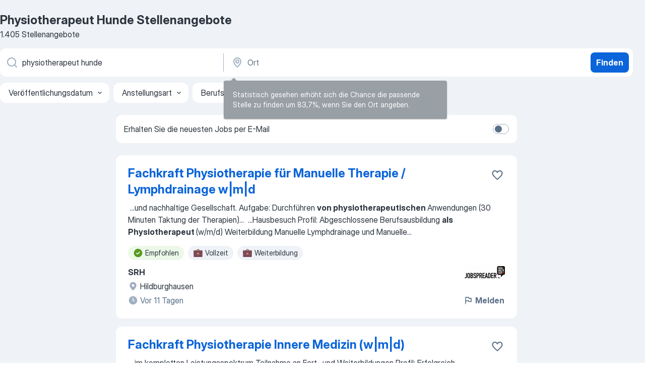

--- FILE ---
content_type: text/html
request_url: https://de.jooble.org/stellenangebote-physiotherapeut-hunde
body_size: 98564
content:
<!DOCTYPE html><html lang="de" xmlns="http://www.w3.org/1999/xhtml"><head><meta charset="utf-8"><link data-chunk="app" rel="stylesheet" href="/assets/app.7324e65269e8202330a9.css"><link data-chunk="SERP" rel="stylesheet" href="/assets/SERP.04657a1bc3acf7120258.css"><meta name="viewport" content="width=device-width,initial-scale=1.0,maximum-scale=5" /><meta property="og:site_name" content="Jooble" /><meta property="og:locale" content="de" /><meta property="og:type" content="website" /><meta name="msvalidate.01" content="4E93DB804C5CCCD5B3AFF7486D4B2757" /><meta name="format-detection" content="telephone=no"><link rel="preconnect" href="https://www.googletagmanager.com" /><link rel="preconnect" href="https://www.google-analytics.com" /><link rel="dns-prefetch" href="https://www.google.com" /><link rel="dns-prefetch" href="https://apis.google.com" /><link rel="dns-prefetch" href="https://connect.facebook.net" /><link rel="dns-prefetch" href="https://www.facebook.com" /><link href="https://data-de.jooble.org/assets/fonts/inter-display.css" rel="stylesheet"><link href="https://data-de.jooble.org/assets/fonts/segoe.css" rel="stylesheet"><link rel="apple-touch-icon" href="/assets/images/favicon/ua/apple-touch-icon.png?v=4" /><link rel="apple-touch-icon" sizes="57x57" href="/assets/images/favicon/ua/apple-touch-icon-57x57.png?v=4" /><link rel="apple-touch-icon" sizes="60x60" href="/assets/images/favicon/ua/apple-touch-icon-60x60.png?v=4" /><link rel="apple-touch-icon" sizes="72x72" href="/assets/images/favicon/ua/apple-touch-icon-72x72.png?v=4" /><link rel="apple-touch-icon" sizes="76x76" href="/assets/images/favicon/ua/apple-touch-icon-76x76.png?v=4" /><link rel="apple-touch-icon" sizes="114x114" href="/assets/images/favicon/ua/apple-touch-icon-114x114.png?v=4" /><link rel="apple-touch-icon" sizes="120x120" href="/assets/images/favicon/ua/apple-touch-icon-120x120.png?v=4" /><link rel="apple-touch-icon" sizes="144x144" href="/assets/images/favicon/ua/apple-touch-icon-144x144.png?v=4" /><link rel="apple-touch-icon" sizes="152x152" href="/assets/images/favicon/ua/apple-touch-icon-152x152.png?v=4" /><link rel="apple-touch-icon" sizes="180x180" href="/assets/images/favicon/ua/apple-touch-icon-180x180.png?v=4" /><link rel="icon" type="image/png" sizes="16x16" href="/assets/images/favicon/ua/favicon-16x16.png?v=4"><link rel="icon" type="image/png" sizes="32x32" href="/assets/images/favicon/ua/favicon-32x32.png?v=4"><link rel="icon" type="image/png" sizes="48x48" href="/assets/images/favicon/ua/android-chrome-48x48.png?v=4"><link rel="icon" type="image/png" sizes="96x96" href="/assets/images/favicon/ua/android-chrome-96x96.png?v=4"><link rel="icon" type="image/png" sizes="144x144" href="/assets/images/favicon/ua/android-chrome-144x144.png?v=4"><link rel="icon" type="image/png" sizes="192x192" href="/assets/images/favicon/ua/android-chrome-192x192.png?v=4"><link rel="icon" type="image/png" sizes="194x194" href="/assets/images/favicon/ua/favicon-194x194.png?v=4"><link rel="icon" type="image/png" sizes="256x256" href="/assets/images/favicon/ua/android-chrome-256x256.png?v=4"><link rel="icon" type="image/png" sizes="384x384" href="/assets/images/favicon/ua/android-chrome-384x384.png?v=4"><link rel="icon" type="image/png" sizes="512x512" href="/assets/images/favicon/ua/android-chrome-512x512.png?v=4"><link rel="shortcut icon" type="image/x-icon" href="/assets/images/favicon/ua/favicon-ua.ico?v=4"><link rel="icon" href="/assets/images/favicon/ua/icon.svg?v=4" sizes="any" type="image/svg+xml"><meta name="msapplication-tooltip" content="Jooble"><meta name="msapplication-config" content="/browserconfig.xml"><meta name="msapplication-TileColor" content="#ffffff"><meta name="msapplication-TileImage" content="/assets/images/favicon/ua/mstile-144x144.png?v=4"><meta name="theme-color" content="#ffffff"><meta name="ir-site-verification-token" content="-1337664224"><script type="text/javascript" charset="utf-8">(function(g,o){g[o]=g[o]||function(){(g[o]['q']=g[o]['q']||[]).push(arguments)},g[o]['t']=1*new Date})(window,'_googCsa'); </script><script>!function(){if('PerformanceLongTaskTiming' in window) {var g=window.__tti={e:[]};g.o = new PerformanceObserver(function(l){g.e = g.e.concat(l.getEntries())});g.o.observe({entryTypes:['longtask']})}}();</script><script>!function(){var e,t,n,i,r={passive:!0,capture:!0},a=new Date,o=function(){i=[],t=-1,e=null,f(addEventListener)},c=function(i,r){e||(e=r,t=i,n=new Date,f(removeEventListener),u())},u=function(){if(t>=0&&t<n-a){var r={entryType:"first-input",name:e.type,target:e.target,cancelable:e.cancelable,startTime:e.timeStamp,processingStart:e.timeStamp+t};i.forEach((function(e){e(r)})),i=[]}},s=function(e){if(e.cancelable){var t=(e.timeStamp>1e12?new Date:performance.now())-e.timeStamp;"pointerdown"==e.type?function(e,t){var n=function(){c(e,t),a()},i=function(){a()},a=function(){removeEventListener("pointerup",n,r),removeEventListener("pointercancel",i,r)};addEventListener("pointerup",n,r),addEventListener("pointercancel",i,r)}(t,e):c(t,e)}},f=function(e){["mousedown","keydown","touchstart","pointerdown"].forEach((function(t){return e(t,s,r)}))},p="hidden"===document.visibilityState?0:1/0;addEventListener("visibilitychange",(function e(t){"hidden"===document.visibilityState&&(p=t.timeStamp,removeEventListener("visibilitychange",e,!0))}),!0);o(),self.webVitals={firstInputPolyfill:function(e){i.push(e),u()},resetFirstInputPolyfill:o,get firstHiddenTime(){return p}}}();</script><title data-rh="true">Dringend! Physiotherapeut Hunde Jobs (mit Gehaltsangabe!) - Januar 2026 - Jooble</title><link data-rh="true" rel="canonical" href="https://de.jooble.org/stellenangebote-physiotherapeut-hunde"/><link data-rh="true" hreflang="de-DE" rel="alternate" href="https://de.jooble.org/stellenangebote-physiotherapeut-hunde"/><meta data-rh="true" name="keywords" content="Physiotherapeut Hunde Stellenangebote, Physiotherapeut Hunde Jobs, Stellenangebote, Jobs"/><meta data-rh="true" name="description" content="Jobs: Physiotherapeut Hunde • Umfangreiche Auswahl von 409.000+ aktuellen Stellenangeboten in Deutschland und im Ausland • Schnelle &amp; Kostenlose Jobsuche • Führende Arbeitgeber • Vollzeit-, Teilzeit- und temporäre Anstellung • Konkurrenzfähiges Gehalt • Job-Mail-Service • Jobs als: Physiotherapeut Hunde - jetzt finden!"/><meta data-rh="true" property="og:image" content="/assets/images/open_graph/og_image.png"/><meta data-rh="true" property="og:url" content="https://de.jooble.org/stellenangebote-physiotherapeut-hunde"/><meta data-rh="true" property="og:title" content="Dringend! Physiotherapeut Hunde Jobs (mit Gehaltsangabe!) - Januar 2026 - Jooble"/><meta data-rh="true" property="og:description" content="Jobs: Physiotherapeut Hunde • Umfangreiche Auswahl von 409.000+ aktuellen Stellenangeboten in Deutschland und im Ausland • Schnelle &amp; Kostenlose Jobsuche • Führende Arbeitgeber • Vollzeit-, Teilzeit- und temporäre Anstellung • Konkurrenzfähiges Gehalt • Job-Mail-Service • Jobs als: Physiotherapeut Hunde - jetzt finden!"/><script data-rh="true" type="application/ld+json">{"@context":"https://schema.org","@type":"BreadcrumbList","itemListElement":[[{"@type":"ListItem","position":1,"item":{"@id":"https://de.jooble.org","name":"Stellenangebote"}},{"@type":"ListItem","position":2,"item":{"name":"Physiotherapeut hunde"}}]]}</script><script data-rh="true" type="application/ld+json">{"@context":"https://schema.org","@type":"ItemList","numberOfItems":1405,"itemListElement":[[{"@type":"ListItem","position":1,"url":"https://de.jooble.org/away/-6903840265033258607"},{"@type":"ListItem","position":2,"url":"https://de.jooble.org/away/-6524124473304887118"},{"@type":"ListItem","position":3,"url":"https://de.jooble.org/away/8102826675262307157"},{"@type":"ListItem","position":4,"url":"https://de.jooble.org/away/-4188394831247393038"},{"@type":"ListItem","position":5,"url":"https://de.jooble.org/away/-3379040723179668519"},{"@type":"ListItem","position":6,"url":"https://de.jooble.org/away/6359603368102466965"},{"@type":"ListItem","position":7,"url":"https://de.jooble.org/away/-1622557540795368516"},{"@type":"ListItem","position":8,"url":"https://de.jooble.org/jdp/-2912590049578306528/Teamleitung-Physiotherapie-ambulant-(w%2Fm%2Fd)-D%C3%BClmen"},{"@type":"ListItem","position":9,"url":"https://de.jooble.org/away/-2103447992576815734"},{"@type":"ListItem","position":10,"url":"https://de.jooble.org/away/6330297128963795729"},{"@type":"ListItem","position":11,"url":"https://de.jooble.org/away/1769688090930043246"},{"@type":"ListItem","position":12,"url":"https://de.jooble.org/away/2994161589435704959"},{"@type":"ListItem","position":13,"url":"https://de.jooble.org/away/1361907864656853630"},{"@type":"ListItem","position":14,"url":"https://de.jooble.org/away/1865255037500608361"},{"@type":"ListItem","position":15,"url":"https://de.jooble.org/away/4717776793410779801"},{"@type":"ListItem","position":16,"url":"https://de.jooble.org/away/-1214458706046408561"},{"@type":"ListItem","position":17,"url":"https://de.jooble.org/away/2396346104867150268"},{"@type":"ListItem","position":18,"url":"https://de.jooble.org/away/2916449662800736933"},{"@type":"ListItem","position":19,"url":"https://de.jooble.org/jdp/3000558024064436978/Leitung-Patientenservice-(m%2Fw%2Fd)-+-KIRINUS-Online-Therapie-(in-Teilzeit-als-Elternzeitvertretung)-M%C3%BCnchen"},{"@type":"ListItem","position":20,"url":"https://de.jooble.org/away/-8673849061866402667"},{"@type":"ListItem","position":21,"url":"https://de.jooble.org/away/-913567785021445864"},{"@type":"ListItem","position":22,"url":"https://de.jooble.org/away/2089033696048034457"},{"@type":"ListItem","position":23,"url":"https://de.jooble.org/away/5996177499283856178"},{"@type":"ListItem","position":24,"url":"https://de.jooble.org/jdp/-8912014980387719469/Physiotherapeut-(gn*)-M%C3%BCnster"},{"@type":"ListItem","position":25,"url":"https://de.jooble.org/jdp/5807603325507330969/Physiotherapeut-(gn*)-Team-Neuromedizin-M%C3%BCnster"},{"@type":"ListItem","position":26,"url":"https://de.jooble.org/away/721658470614116463"},{"@type":"ListItem","position":27,"url":"https://de.jooble.org/away/2556586000957996044"},{"@type":"ListItem","position":28,"url":"https://de.jooble.org/away/9005338670802191615"},{"@type":"ListItem","position":29,"url":"https://de.jooble.org/away/-1265984388014101929"},{"@type":"ListItem","position":30,"url":"https://de.jooble.org/jdp/-7987590961529905348/Physiotherapeut-(w%2Fm%2Fd)-Rottweil"}]]}</script></head><body ondragstart="return false"><div id="app"><div class="zR2N9v"><div class="_1G2nM4"><div></div><div id="serpContainer" class="_0CG45k"><div class="+MdXgT"><header class="VavEB9"><div class="qD9dwK"><h1 class="_518B8Z">Physiotherapeut Hunde Stellenangebote</h1><div company="p" class="cXVOTD">1.405 Stellenangebote</div></div><div class=""><form class="CXE+FW" data-test-name="_searchForm"><div class="tXoMlu"><div class="kySr3o EIHqTW"><div class="H-KSNn"><div class="Y6LTZC RKazSn"><div class="_0vIToK"><svg class="BC4g2E abyhUO gexuVd kPZVKg"><use xlink:href="/assets/sprite.1oxueCVBzlo-hocQRlhy.svg#icon-magnifier-usage"></use></svg><input id="input_:R55j8h:" class="_2cXMBT aHpE4r _5sX2B+" placeholder="Ich suche nach Stellenangeboten..." type="text" spellcheck="false" name="keyword" autoComplete="off" autoCapitalize="off" data-test-name="_searchFormKeywordInput" aria-label="Bitte geben Sie an, welche Art von Stelle Sie suchen" value="physiotherapeut hunde"/></div></div></div></div><div class="kySr3o _9+Weu7"><div class="H-KSNn"><div class="Y6LTZC RKazSn"><div class="_0vIToK"><svg class="BC4g2E abyhUO gexuVd kPZVKg"><use xlink:href="/assets/sprite.1oxueCVBzlo-hocQRlhy.svg#icon-map_marker-usage"></use></svg><input id="tbRegion" class="_2cXMBT aHpE4r _5sX2B+" placeholder="Ort" type="text" spellcheck="false" name="region" autoComplete="off" autoCapitalize="off" data-test-name="_searchFormRegionInput" aria-label="Wählen Sie den Ort aus, in dem Sie Job suchen" value=""/></div></div></div></div></div><button type="submit" class="VMdYVt i6dNg1 oUsVL7 xVPKbj ZuTpxY">Finden</button></form></div><div class="p7hDF8"><div class="apmZrt" data-test-name="_smartTagsFilter" role="region" aria-label="Filters"><button type="button" class="wYznI5"><span class="_1apRDx">Veröffentlichungsdatum</span><svg class="KaSFrq DuJhnH GM7Sgs _398Jb4"><use xlink:href="/assets/sprite.1oxueCVBzlo-hocQRlhy.svg#icon-chevron_down-usage"></use></svg></button><button type="button" class="wYznI5"><span class="_1apRDx">Anstellungsart</span><svg class="KaSFrq DuJhnH GM7Sgs _398Jb4"><use xlink:href="/assets/sprite.1oxueCVBzlo-hocQRlhy.svg#icon-chevron_down-usage"></use></svg></button><button type="button" class="wYznI5"><span class="_1apRDx">Berufserfahrung</span><svg class="KaSFrq DuJhnH GM7Sgs _398Jb4"><use xlink:href="/assets/sprite.1oxueCVBzlo-hocQRlhy.svg#icon-chevron_down-usage"></use></svg></button><button type="button" class="wYznI5"><span class="_1apRDx">Standort</span><svg class="KaSFrq DuJhnH GM7Sgs _398Jb4"><use xlink:href="/assets/sprite.1oxueCVBzlo-hocQRlhy.svg#icon-chevron_down-usage"></use></svg></button><button type="button" class="wYznI5"><span class="_1apRDx">Gehalt</span><svg class="KaSFrq DuJhnH GM7Sgs _398Jb4"><use xlink:href="/assets/sprite.1oxueCVBzlo-hocQRlhy.svg#icon-chevron_down-usage"></use></svg></button></div></div></header><div class="y+s7YY"><div class="Amjssv"><main class="toVmC+" role="main"><div class="NeCPdn" id="topBarContainer"><div class="dKIuea"><div class="pfddcp xPgV1+"><div class="Z7rxKJ"><span class="ahUpuK"> Erhalten Sie die neuesten Jobs per E-Mail </span><div class="rV3P9b H6hBvI RDT4pD seXaaO"><input id="SubscriptionSwitcher" type="checkbox" tabindex="-1" aria-label="SubscriptionSwitcher"/><label for="SubscriptionSwitcher" tabindex="0" role="switch" aria-checked="false" data-focus-target="SubscriptionSwitcher"><span data-switch="pill" data-caption="false"><span data-switch="round"></span></span></label></div></div></div></div></div><div class="bXbgrv" id="serpContent"><div><div class="infinite-scroll-component__outerdiv"><div class="infinite-scroll-component ZbPfXY _serpContentBlock" style="height:auto;overflow:auto;-webkit-overflow-scrolling:touch"><div><ul class="kiBEcn"><li></li><li><div id="-6903840265033258607" data-test-name="_jobCard" class="+n4WEb rHG1ci"><div class="_9q4Aij"><h2 class="jA9gFS dUatPc"><a class="_8w9Ce2 tUC4Fj _6i4Nb0 wtCvxI job_card_link" target="_blank" rel="noopener nofollow" href="https://de.jooble.org/away/-6903840265033258607">Fachkraft Physiotherapie für Manuelle Therapie / Lymphdrainage w|m|d</a></h2><div class="_5A-eEY"><div class="Bdpujj"><button type="button" class="ZapzXe _9WpygY XEfYdx JFkX+L vMdXr7 RNbuqd" data-test-name="jobFavoritesButton__-6903840265033258607" aria-label="Die Stellenanzeige wurde zu den Favoriten hinzugefügt"><span class="H2e2t1 +gVFyQ"><svg class="KaSFrq JAzKjj _0ng4na"><use xlink:href="/assets/sprite.1oxueCVBzlo-hocQRlhy.svg#icon-heart_outline-usage"></use></svg></span></button></div></div></div><div><div class="QZH8mt"><div class="GEyos4">&nbsp;...<span>und nachhaltige Gesellschaft. 
 Aufgabe: 
 Durchführen </span><b>von physiotherapeutischen </b><span>Anwendungen (30 Minuten Taktung der Therapien)</span>...&nbsp;&nbsp;...<span>Hausbesuch 
 Profil: 
 Abgeschlossene Berufsausbildung </span><b>als Physiotherapeut </b><span>(w/m/d)
 Weiterbildung Manuelle Lymphdrainage und Manuelle</span>...&nbsp;</div><div class="rvi8+s"><div class="tXxXy-"><div data-name="suggested" data-test-name="_highlightedTag" class="K8ZLnh tag fT460t"><svg class="KaSFrq DuJhnH GeatqJ"><use xlink:href="/assets/sprite.1oxueCVBzlo-hocQRlhy.svg#icon-check_match-usage"></use></svg>Empfohlen</div><div data-name="vollzeit" data-test-name="_jobTag" class="K8ZLnh tag _7Amkfs"><div class="uE1IG0" style="background-image:url(/assets/images/tagIconsNew/emj_briefcase.svg)"></div>Vollzeit</div><div data-name="weiterbildungsstelle" data-test-name="_jobTag" class="K8ZLnh tag _7Amkfs"><div class="uE1IG0" style="background-image:url(/assets/images/tagIconsNew/emj_briefcase.svg)"></div>Weiterbildung</div></div></div></div><div class="L4BhzZ wrapper__new_tags_design bLrJMm"><div class="j+648w"><button type="button" class="ZapzXe _9WpygY JFkX+L vMdXr7 _9ofHq7" data-test-name="_reportJobButtonSerp"><span class="H2e2t1 w87w0E"><svg class="KaSFrq xY3sEm _0ng4na cS9jE1"><use xlink:href="/assets/sprite.1oxueCVBzlo-hocQRlhy.svg#icon-flag-usage"></use></svg></span>Melden</button><img src="/css/images/plogo/274.gif" class="yUFQEM" aria-hidden="true" alt="dteCompanyLogo"/></div><div class="E6E0jY"><div class="pXyhD4 VeoRvG"><div class="heru4z"><p class="z6WlhX" data-test-name="_companyName">SRH</p></div></div><div class="blapLw gj1vO6 fhg31q nxYYVJ" tabindex="-1"><svg class="BC4g2E c6AqqO gexuVd kE3ssB DlQ0Ty icon_gray_soft mdorqd"><use xlink:href="/assets/sprite.1oxueCVBzlo-hocQRlhy.svg#icon-map_marker_filled-usage"></use></svg><div class="caption NTRJBV">Hildburghausen</div></div><div class="blapLw gj1vO6 fhg31q fGYTou"><svg class="BC4g2E c6AqqO gexuVd kE3ssB DlQ0Ty icon_gray_soft jjtReA"><use xlink:href="/assets/sprite.1oxueCVBzlo-hocQRlhy.svg#icon-clock_filled-usage"></use></svg><div class="caption Vk-5Da">Vor 11 Tagen</div></div></div></div></div></div></li><li><div id="-6524124473304887118" data-test-name="_jobCard" class="+n4WEb rHG1ci"><div class="_9q4Aij"><h2 class="jA9gFS dUatPc"><a class="_8w9Ce2 tUC4Fj _6i4Nb0 wtCvxI job_card_link" target="_blank" rel="noopener nofollow" href="https://de.jooble.org/away/-6524124473304887118">Fachkraft Physiotherapie Innere Medizin (w|m|d)</a></h2><div class="_5A-eEY"><div class="Bdpujj"><button type="button" class="ZapzXe _9WpygY XEfYdx JFkX+L vMdXr7 RNbuqd" data-test-name="jobFavoritesButton__-6524124473304887118" aria-label="Die Stellenanzeige wurde zu den Favoriten hinzugefügt"><span class="H2e2t1 +gVFyQ"><svg class="KaSFrq JAzKjj _0ng4na"><use xlink:href="/assets/sprite.1oxueCVBzlo-hocQRlhy.svg#icon-heart_outline-usage"></use></svg></span></button></div></div></div><div><div class="QZH8mt"><div class="GEyos4">&nbsp;...<span>im kompletten Leistungsspektrum 
 Teilnahme an Fort- und Weiterbildungen 
 Profil: 
 Erfolgreich abgeschlossene Ausbildung </span><b>als Physiotherapeut </b><span>(w/m/d)
 Bereitschaft und Freude an der interdisziplinären Teamarbeit 
 Selbstständige und verantwortungsvolle Arbeitsweise</span>...&nbsp;</div><div class="rvi8+s"><div class="tXxXy-"><div data-name="suggested" data-test-name="_highlightedTag" class="K8ZLnh tag fT460t"><svg class="KaSFrq DuJhnH GeatqJ"><use xlink:href="/assets/sprite.1oxueCVBzlo-hocQRlhy.svg#icon-check_match-usage"></use></svg>Empfohlen</div><div data-name="vollzeit" data-test-name="_jobTag" class="K8ZLnh tag _7Amkfs"><div class="uE1IG0" style="background-image:url(/assets/images/tagIconsNew/emj_briefcase.svg)"></div>Vollzeit</div></div></div></div><div class="L4BhzZ wrapper__new_tags_design bLrJMm"><div class="j+648w"><button type="button" class="ZapzXe _9WpygY JFkX+L vMdXr7 _9ofHq7" data-test-name="_reportJobButtonSerp"><span class="H2e2t1 w87w0E"><svg class="KaSFrq xY3sEm _0ng4na cS9jE1"><use xlink:href="/assets/sprite.1oxueCVBzlo-hocQRlhy.svg#icon-flag-usage"></use></svg></span>Melden</button><img src="/css/images/plogo/274.gif" class="yUFQEM" aria-hidden="true" alt="dteCompanyLogo"/></div><div class="E6E0jY"><div class="pXyhD4 VeoRvG"><div class="heru4z"><p class="z6WlhX" data-test-name="_companyName">SRH</p></div></div><div class="blapLw gj1vO6 fhg31q nxYYVJ" tabindex="-1"><svg class="BC4g2E c6AqqO gexuVd kE3ssB DlQ0Ty icon_gray_soft mdorqd"><use xlink:href="/assets/sprite.1oxueCVBzlo-hocQRlhy.svg#icon-map_marker_filled-usage"></use></svg><div class="caption NTRJBV">Oberndorf am Neckar</div></div><div class="blapLw gj1vO6 fhg31q fGYTou"><svg class="BC4g2E c6AqqO gexuVd kE3ssB DlQ0Ty icon_gray_soft jjtReA"><use xlink:href="/assets/sprite.1oxueCVBzlo-hocQRlhy.svg#icon-clock_filled-usage"></use></svg><div class="caption Vk-5Da">Vor 8 Tagen</div></div></div></div></div></div></li><li><div id="8102826675262307157" data-test-name="_jobCard" class="+n4WEb rHG1ci"><div class="_9q4Aij"><h2 class="jA9gFS dUatPc"><a class="_8w9Ce2 tUC4Fj _6i4Nb0 wtCvxI job_card_link" target="_blank" rel="noopener nofollow" href="https://de.jooble.org/away/8102826675262307157">Physiotherapiegehilfe/in (m/w/d)</a></h2><div class="_5A-eEY"><div class="Bdpujj"><button type="button" class="ZapzXe _9WpygY XEfYdx JFkX+L vMdXr7 RNbuqd" data-test-name="jobFavoritesButton__8102826675262307157" aria-label="Die Stellenanzeige wurde zu den Favoriten hinzugefügt"><span class="H2e2t1 +gVFyQ"><svg class="KaSFrq JAzKjj _0ng4na"><use xlink:href="/assets/sprite.1oxueCVBzlo-hocQRlhy.svg#icon-heart_outline-usage"></use></svg></span></button></div></div></div><div><div class="QZH8mt"><div class="GEyos4">&nbsp;...<span>Physiotherapie Diana Köhler in Halle (Saale) bietet umfassende </span><b>physiotherapeutische </b><span>Behandlungen mit individuellem Ansatz. Unser engagiertes Team legt großen Wert auf persönliche Betreuung und nachhaltige Therapieerfolge. Die moderne Praxis schafft eine angenehme Arbeitsatmosphäre</span>...&nbsp;</div><div class="rvi8+s"><div class="tXxXy-"><div data-name="suggested" data-test-name="_highlightedTag" class="K8ZLnh tag fT460t"><svg class="KaSFrq DuJhnH GeatqJ"><use xlink:href="/assets/sprite.1oxueCVBzlo-hocQRlhy.svg#icon-check_match-usage"></use></svg>Empfohlen</div></div></div></div><div class="L4BhzZ wrapper__new_tags_design bLrJMm"><div class="j+648w"><button type="button" class="ZapzXe _9WpygY JFkX+L vMdXr7 _9ofHq7" data-test-name="_reportJobButtonSerp"><span class="H2e2t1 w87w0E"><svg class="KaSFrq xY3sEm _0ng4na cS9jE1"><use xlink:href="/assets/sprite.1oxueCVBzlo-hocQRlhy.svg#icon-flag-usage"></use></svg></span>Melden</button><img src="/css/images/plogo/504.gif" class="yUFQEM" aria-hidden="true" alt="dteCompanyLogo"/></div><div class="E6E0jY"><div class="pXyhD4 VeoRvG"><div class="heru4z"><p class="z6WlhX" data-test-name="_companyName">Physiotherapie Diana Köhler</p></div></div><div class="blapLw gj1vO6 fhg31q nxYYVJ" tabindex="-1"><svg class="BC4g2E c6AqqO gexuVd kE3ssB DlQ0Ty icon_gray_soft mdorqd"><use xlink:href="/assets/sprite.1oxueCVBzlo-hocQRlhy.svg#icon-map_marker_filled-usage"></use></svg><div class="caption NTRJBV">Halle (Saale)</div></div><div class="blapLw gj1vO6 fhg31q fGYTou"><svg class="BC4g2E c6AqqO gexuVd kE3ssB DlQ0Ty icon_gray_soft jjtReA"><use xlink:href="/assets/sprite.1oxueCVBzlo-hocQRlhy.svg#icon-clock_filled-usage"></use></svg><div class="caption Vk-5Da">Vor 1 Tag</div></div></div></div></div></div></li><li><div id="-4188394831247393038" data-test-name="_jobCard" class="+n4WEb rHG1ci"><div class="_9q4Aij"><h2 class="jA9gFS dUatPc"><a class="_8w9Ce2 tUC4Fj _6i4Nb0 wtCvxI job_card_link" target="_blank" rel="noopener nofollow" href="https://de.jooble.org/away/-4188394831247393038">Physiotherapeut w|m|d</a></h2><div class="_5A-eEY"><div class="Bdpujj"><button type="button" class="ZapzXe _9WpygY XEfYdx JFkX+L vMdXr7 RNbuqd" data-test-name="jobFavoritesButton__-4188394831247393038" aria-label="Die Stellenanzeige wurde zu den Favoriten hinzugefügt"><span class="H2e2t1 +gVFyQ"><svg class="KaSFrq JAzKjj _0ng4na"><use xlink:href="/assets/sprite.1oxueCVBzlo-hocQRlhy.svg#icon-heart_outline-usage"></use></svg></span></button></div></div></div><div><div class="QZH8mt"><div class="GEyos4">&nbsp;...<span>sowie Einweisung in CASPAR (Digitales Reha Nachsorgeprogramm)
 Profil: 
 Abgeschlossene Ausbildung und staatliche Anerkennung </span><b>zum Physiotherapeuten </b><span>w/m/d 
 Selbstständige Arbeitsweise, Verantwortungsbewusstsein und Zuverlässigkeit 
 Kundenorientiertes</span>...&nbsp;</div><div class="rvi8+s"><div class="tXxXy-"><div data-name="suggested" data-test-name="_highlightedTag" class="K8ZLnh tag fT460t"><svg class="KaSFrq DuJhnH GeatqJ"><use xlink:href="/assets/sprite.1oxueCVBzlo-hocQRlhy.svg#icon-check_match-usage"></use></svg>Empfohlen</div><div data-name="vollzeit" data-test-name="_jobTag" class="K8ZLnh tag _7Amkfs"><div class="uE1IG0" style="background-image:url(/assets/images/tagIconsNew/emj_briefcase.svg)"></div>Vollzeit</div></div></div></div><div class="L4BhzZ wrapper__new_tags_design bLrJMm"><div class="j+648w"><button type="button" class="ZapzXe _9WpygY JFkX+L vMdXr7 _9ofHq7" data-test-name="_reportJobButtonSerp"><span class="H2e2t1 w87w0E"><svg class="KaSFrq xY3sEm _0ng4na cS9jE1"><use xlink:href="/assets/sprite.1oxueCVBzlo-hocQRlhy.svg#icon-flag-usage"></use></svg></span>Melden</button><img src="/css/images/plogo/274.gif" class="yUFQEM" aria-hidden="true" alt="dteCompanyLogo"/></div><div class="E6E0jY"><div class="pXyhD4 VeoRvG"><div class="heru4z"><p class="z6WlhX" data-test-name="_companyName">SRH</p></div></div><div class="blapLw gj1vO6 fhg31q nxYYVJ" tabindex="-1"><svg class="BC4g2E c6AqqO gexuVd kE3ssB DlQ0Ty icon_gray_soft mdorqd"><use xlink:href="/assets/sprite.1oxueCVBzlo-hocQRlhy.svg#icon-map_marker_filled-usage"></use></svg><div class="caption NTRJBV">Bad Herrenalb</div></div><div class="blapLw gj1vO6 fhg31q fGYTou"><svg class="BC4g2E c6AqqO gexuVd kE3ssB DlQ0Ty icon_gray_soft jjtReA"><use xlink:href="/assets/sprite.1oxueCVBzlo-hocQRlhy.svg#icon-clock_filled-usage"></use></svg><div class="caption Vk-5Da">Vor 11 Tagen</div></div></div></div></div></div></li><li><div id="-3379040723179668519" data-test-name="_jobCard" class="+n4WEb rHG1ci"><div class="_9q4Aij"><h2 class="jA9gFS dUatPc"><a class="_8w9Ce2 tUC4Fj _6i4Nb0 wtCvxI job_card_link" target="_blank" rel="noopener nofollow" href="https://de.jooble.org/away/-3379040723179668519">Physiotherapeut (m/w/d)</a></h2><div class="_5A-eEY"><div class="Bdpujj"><button type="button" class="ZapzXe _9WpygY XEfYdx JFkX+L vMdXr7 RNbuqd" data-test-name="jobFavoritesButton__-3379040723179668519" aria-label="Die Stellenanzeige wurde zu den Favoriten hinzugefügt"><span class="H2e2t1 +gVFyQ"><svg class="KaSFrq JAzKjj _0ng4na"><use xlink:href="/assets/sprite.1oxueCVBzlo-hocQRlhy.svg#icon-heart_outline-usage"></use></svg></span></button></div></div></div><div><div class="QZH8mt"><div class="GEyos4"> Klinikum Stuttgart - Entscheiden Sie sich für etwas Großes. 
 Wir sind mit unseren drei Häusern „Katharinenhospital“, „Olgahospital“ und „Krankenhaus Bad Cannstatt“ das größte Klinikum in Baden-Württemberg. Über 9500 Mitarbeitende versorgen auf den Stationen, in Operationssälen...</div><div class="rvi8+s"><div class="tXxXy-"><div data-name="suggested" data-test-name="_highlightedTag" class="K8ZLnh tag fT460t"><svg class="KaSFrq DuJhnH GeatqJ"><use xlink:href="/assets/sprite.1oxueCVBzlo-hocQRlhy.svg#icon-check_match-usage"></use></svg>Empfohlen</div><div data-name="vollzeit" data-test-name="_jobTag" class="K8ZLnh tag _7Amkfs"><div class="uE1IG0" style="background-image:url(/assets/images/tagIconsNew/emj_briefcase.svg)"></div>Vollzeit</div></div></div></div><div class="L4BhzZ wrapper__new_tags_design bLrJMm"><div class="j+648w"><button type="button" class="ZapzXe _9WpygY JFkX+L vMdXr7 _9ofHq7" data-test-name="_reportJobButtonSerp"><span class="H2e2t1 w87w0E"><svg class="KaSFrq xY3sEm _0ng4na cS9jE1"><use xlink:href="/assets/sprite.1oxueCVBzlo-hocQRlhy.svg#icon-flag-usage"></use></svg></span>Melden</button><img src="/css/images/plogo/274.gif" class="yUFQEM" aria-hidden="true" alt="dteCompanyLogo"/></div><div class="E6E0jY"><div class="pXyhD4 VeoRvG"><div class="heru4z"><p class="z6WlhX" data-test-name="_companyName">Klinikum der Landeshauptstadt Stuttgart gKAöR</p></div></div><div class="blapLw gj1vO6 fhg31q nxYYVJ" tabindex="-1"><svg class="BC4g2E c6AqqO gexuVd kE3ssB DlQ0Ty icon_gray_soft mdorqd"><use xlink:href="/assets/sprite.1oxueCVBzlo-hocQRlhy.svg#icon-map_marker_filled-usage"></use></svg><div class="caption NTRJBV">Stuttgart</div></div><div class="blapLw gj1vO6 fhg31q fGYTou"><svg class="BC4g2E c6AqqO gexuVd kE3ssB DlQ0Ty icon_gray_soft jjtReA"><use xlink:href="/assets/sprite.1oxueCVBzlo-hocQRlhy.svg#icon-clock_filled-usage"></use></svg><div class="caption Vk-5Da">Vor 21 Tagen</div></div></div></div></div></div></li><li><div id="6359603368102466965" data-test-name="_jobCard" class="+n4WEb rHG1ci"><div class="_9q4Aij"><h2 class="jA9gFS dUatPc"><a class="_8w9Ce2 tUC4Fj _6i4Nb0 wtCvxI job_card_link" target="_blank" rel="noopener nofollow" href="https://de.jooble.org/away/6359603368102466965">Physiotherapeut (m/w/d)</a></h2><div class="_5A-eEY"><div class="Bdpujj"><button type="button" class="ZapzXe _9WpygY XEfYdx JFkX+L vMdXr7 RNbuqd" data-test-name="jobFavoritesButton__6359603368102466965" aria-label="Die Stellenanzeige wurde zu den Favoriten hinzugefügt"><span class="H2e2t1 +gVFyQ"><svg class="KaSFrq JAzKjj _0ng4na"><use xlink:href="/assets/sprite.1oxueCVBzlo-hocQRlhy.svg#icon-heart_outline-usage"></use></svg></span></button></div></div></div><div><div class="QZH8mt"><div class="GEyos4">    Klinikum Stuttgart - Entscheiden Sie sich für etwas Großes.  
  Wir sind mit unseren drei Häusern „Katharinenhospital“, „Olgahospital“ und „Krankenhaus Bad Cannstatt“ das größte Klinikum in Baden-Württemberg. Über 9500 Mitarbeitende versorgen auf den Stationen, in ...</div><div class="rvi8+s"><div class="tXxXy-"><div data-name="suggested" data-test-name="_highlightedTag" class="K8ZLnh tag fT460t"><svg class="KaSFrq DuJhnH GeatqJ"><use xlink:href="/assets/sprite.1oxueCVBzlo-hocQRlhy.svg#icon-check_match-usage"></use></svg>Empfohlen</div><div data-name="vollzeit" data-test-name="_jobTag" class="K8ZLnh tag _7Amkfs"><div class="uE1IG0" style="background-image:url(/assets/images/tagIconsNew/emj_briefcase.svg)"></div>Vollzeit</div></div></div></div><div class="L4BhzZ wrapper__new_tags_design bLrJMm"><div class="j+648w"><button type="button" class="ZapzXe _9WpygY JFkX+L vMdXr7 _9ofHq7" data-test-name="_reportJobButtonSerp"><span class="H2e2t1 w87w0E"><svg class="KaSFrq xY3sEm _0ng4na cS9jE1"><use xlink:href="/assets/sprite.1oxueCVBzlo-hocQRlhy.svg#icon-flag-usage"></use></svg></span>Melden</button><img src="/css/images/plogo/274.gif" class="yUFQEM" aria-hidden="true" alt="dteCompanyLogo"/></div><div class="E6E0jY"><div class="pXyhD4 VeoRvG"><div class="heru4z"><p class="z6WlhX" data-test-name="_companyName">Klinikum der Landeshauptstadt Stuttgart gKAöR</p></div></div><div class="blapLw gj1vO6 fhg31q nxYYVJ" tabindex="-1"><svg class="BC4g2E c6AqqO gexuVd kE3ssB DlQ0Ty icon_gray_soft mdorqd"><use xlink:href="/assets/sprite.1oxueCVBzlo-hocQRlhy.svg#icon-map_marker_filled-usage"></use></svg><div class="caption NTRJBV">Stuttgart</div></div><div class="blapLw gj1vO6 fhg31q fGYTou"><svg class="BC4g2E c6AqqO gexuVd kE3ssB DlQ0Ty icon_gray_soft jjtReA"><use xlink:href="/assets/sprite.1oxueCVBzlo-hocQRlhy.svg#icon-clock_filled-usage"></use></svg><div class="caption Vk-5Da">Vor 21 Tagen</div></div></div></div></div></div></li><li><div id="-1622557540795368516" data-test-name="_jobCard" class="+n4WEb rHG1ci"><div class="_9q4Aij"><h2 class="jA9gFS dUatPc"><a class="_8w9Ce2 tUC4Fj _6i4Nb0 wtCvxI job_card_link" target="_blank" rel="noopener nofollow" href="https://de.jooble.org/away/-1622557540795368516">Lehrkraft Physiotherapie Theorie / Praxis (m|w|d)</a></h2><div class="_5A-eEY"><div class="Bdpujj"><button type="button" class="ZapzXe _9WpygY XEfYdx JFkX+L vMdXr7 RNbuqd" data-test-name="jobFavoritesButton__-1622557540795368516" aria-label="Die Stellenanzeige wurde zu den Favoriten hinzugefügt"><span class="H2e2t1 +gVFyQ"><svg class="KaSFrq JAzKjj _0ng4na"><use xlink:href="/assets/sprite.1oxueCVBzlo-hocQRlhy.svg#icon-heart_outline-usage"></use></svg></span></button></div></div></div><div><div class="QZH8mt"><div class="GEyos4">&nbsp;...<span>Organisation 
 Übernahme der Kursleitungsfunktion 
 Das bringen 
 Sie mit 
 Abgeschlossene Berufsausbildung oder Studium zum*r </span><b>Physiotherapeut*</b><span>in 
 Wünschenswert: Studienabschluss oder Fortbildung mit pädagogischem Hintergrund 
 Wünschenswert: Berufserfahrung im</span>...&nbsp;</div><div class="rvi8+s"><div class="tXxXy-"><div data-name="suggested" data-test-name="_highlightedTag" class="K8ZLnh tag fT460t"><svg class="KaSFrq DuJhnH GeatqJ"><use xlink:href="/assets/sprite.1oxueCVBzlo-hocQRlhy.svg#icon-check_match-usage"></use></svg>Empfohlen</div><div data-name="vollzeit" data-test-name="_jobTag" class="K8ZLnh tag _7Amkfs"><div class="uE1IG0" style="background-image:url(/assets/images/tagIconsNew/emj_briefcase.svg)"></div>Vollzeit</div><div data-name="weiterbildungsstelle" data-test-name="_jobTag" class="K8ZLnh tag _7Amkfs"><div class="uE1IG0" style="background-image:url(/assets/images/tagIconsNew/emj_briefcase.svg)"></div>Weiterbildung</div><div data-name="fortbildung" data-test-name="_jobTag" class="K8ZLnh tag _7Amkfs"><div class="uE1IG0" style="background-image:url(/assets/images/tagIconsNew/emj_briefcase.svg)"></div>Fortbildung</div></div></div></div><div class="L4BhzZ wrapper__new_tags_design bLrJMm"><div class="j+648w"><button type="button" class="ZapzXe _9WpygY JFkX+L vMdXr7 _9ofHq7" data-test-name="_reportJobButtonSerp"><span class="H2e2t1 w87w0E"><svg class="KaSFrq xY3sEm _0ng4na cS9jE1"><use xlink:href="/assets/sprite.1oxueCVBzlo-hocQRlhy.svg#icon-flag-usage"></use></svg></span>Melden</button><img src="/css/images/plogo/274.gif" class="yUFQEM" aria-hidden="true" alt="dteCompanyLogo"/></div><div class="E6E0jY"><div class="pXyhD4 VeoRvG"><div class="heru4z"><p class="z6WlhX" data-test-name="_companyName">Schüchtermann-Schiller’sche Kliniken Bad Rothenfelde GmbH &amp; ...</p></div></div><div class="blapLw gj1vO6 fhg31q nxYYVJ" tabindex="-1"><svg class="BC4g2E c6AqqO gexuVd kE3ssB DlQ0Ty icon_gray_soft mdorqd"><use xlink:href="/assets/sprite.1oxueCVBzlo-hocQRlhy.svg#icon-map_marker_filled-usage"></use></svg><div class="caption NTRJBV">Osnabrück</div></div><div class="blapLw gj1vO6 fhg31q fGYTou"><svg class="BC4g2E c6AqqO gexuVd kE3ssB DlQ0Ty icon_gray_soft jjtReA"><use xlink:href="/assets/sprite.1oxueCVBzlo-hocQRlhy.svg#icon-clock_filled-usage"></use></svg><div class="caption Vk-5Da">Vor 10 Stunden<span class="TJqLwY">Neu</span></div></div></div></div></div></div></li><li><div class="li6YgU" style="--ew-button-color:#F7F6F2;--ew-button-background-color:#014EFE"></div></li><li></li><li><div id="-2912590049578306528" data-test-name="_jobCard" class="+n4WEb rHG1ci"><div class="_9q4Aij"><h2 class="jA9gFS dUatPc"><a class="_8w9Ce2 tUC4Fj _6i4Nb0 wtCvxI job_card_link" target="_blank" href="https://de.jooble.org/jdp/-2912590049578306528/Teamleitung-Physiotherapie-ambulant-(w%2Fm%2Fd)-D%C3%BClmen">Teamleitung Physiotherapie ambulant (w/m/d)</a></h2><div class="_5A-eEY"><div class="Bdpujj"><button type="button" class="ZapzXe _9WpygY XEfYdx JFkX+L vMdXr7 RNbuqd" data-test-name="jobFavoritesButton__-2912590049578306528" aria-label="Die Stellenanzeige wurde zu den Favoriten hinzugefügt"><span class="H2e2t1 +gVFyQ"><svg class="KaSFrq JAzKjj _0ng4na"><use xlink:href="/assets/sprite.1oxueCVBzlo-hocQRlhy.svg#icon-heart_outline-usage"></use></svg></span></button></div></div></div><div><div class="QZH8mt"><p class="b97WnG">€ 2.000 pro Monat</p><div class="GEyos4">&nbsp;...<span>Versorgung
Du hast "Bock" Dinge zu entwickeln und neu zu denken
Du hast eine abgeschlossene Ausbildung (Fach- und/oder Hochschule) als </span><b>Physiotherapeut:</b><span>in


Benefits für Sie:
Deine Vergütung erfolgt nach AVR-Caritas + Jahressonderzahlungen + zusätzlicher arbeitgeberfinanzierter</span>...&nbsp;</div><div class="rvi8+s"><div class="tXxXy-"><div data-name="suggested" data-test-name="_highlightedTag" class="K8ZLnh tag fT460t"><svg class="KaSFrq DuJhnH GeatqJ"><use xlink:href="/assets/sprite.1oxueCVBzlo-hocQRlhy.svg#icon-check_match-usage"></use></svg>Empfohlen</div><div data-name="vollzeit" data-test-name="_jobTag" class="K8ZLnh tag _7Amkfs"><div class="uE1IG0" style="background-image:url(/assets/images/tagIconsNew/emj_briefcase.svg)"></div>Vollzeit</div><div data-name="teilzeit" data-test-name="_jobTag" class="K8ZLnh tag _7Amkfs"><div class="uE1IG0" style="background-image:url(/assets/images/tagIconsNew/emj_briefcase.svg)"></div>Teilzeit</div><div data-name="30_stunden" data-test-name="_jobTag" class="K8ZLnh tag _7Amkfs"><div class="uE1IG0" style="background-image:url(/assets/images/tagIconsNew/emj_briefcase.svg)"></div>30 Std./Woche</div></div></div></div><div class="L4BhzZ wrapper__new_tags_design bLrJMm"><div class="j+648w"><button type="button" class="ZapzXe _9WpygY JFkX+L vMdXr7 _9ofHq7" data-test-name="_reportJobButtonSerp"><span class="H2e2t1 w87w0E"><svg class="KaSFrq xY3sEm _0ng4na cS9jE1"><use xlink:href="/assets/sprite.1oxueCVBzlo-hocQRlhy.svg#icon-flag-usage"></use></svg></span>Melden</button><img src="/css/images/plogo/311.gif" class="yUFQEM" aria-hidden="true" alt="dteCompanyLogo"/></div><div class="E6E0jY"><div class="pXyhD4 VeoRvG"><div class="heru4z"><p class="z6WlhX" data-test-name="_companyName">Christophorus-Kliniken GmbH</p></div></div><div class="blapLw gj1vO6 fhg31q nxYYVJ" tabindex="-1"><svg class="BC4g2E c6AqqO gexuVd kE3ssB DlQ0Ty icon_gray_soft mdorqd"><use xlink:href="/assets/sprite.1oxueCVBzlo-hocQRlhy.svg#icon-map_marker_filled-usage"></use></svg><div class="caption NTRJBV">Dülmen</div></div><div class="blapLw gj1vO6 fhg31q fGYTou"><svg class="BC4g2E c6AqqO gexuVd kE3ssB DlQ0Ty icon_gray_soft jjtReA"><use xlink:href="/assets/sprite.1oxueCVBzlo-hocQRlhy.svg#icon-clock_filled-usage"></use></svg><div class="caption Vk-5Da">Vor 1 Tag</div></div></div></div></div></div></li><li><div id="-2103447992576815734" data-test-name="_jobCard" class="+n4WEb rHG1ci"><div class="_9q4Aij"><h2 class="jA9gFS dUatPc"><a class="_8w9Ce2 tUC4Fj _6i4Nb0 wtCvxI job_card_link" target="_blank" rel="noopener nofollow" href="https://de.jooble.org/away/-2103447992576815734">Schulabsolvent für Ausbildung zum Physiotherapeut 2026 (w/m/d)</a></h2><div class="_5A-eEY"><div class="Bdpujj"><button type="button" class="ZapzXe _9WpygY XEfYdx JFkX+L vMdXr7 RNbuqd" data-test-name="jobFavoritesButton__-2103447992576815734" aria-label="Die Stellenanzeige wurde zu den Favoriten hinzugefügt"><span class="H2e2t1 +gVFyQ"><svg class="KaSFrq JAzKjj _0ng4na"><use xlink:href="/assets/sprite.1oxueCVBzlo-hocQRlhy.svg#icon-heart_outline-usage"></use></svg></span></button></div></div></div><div><div class="QZH8mt"><p class="b97WnG">€ 1.037 - € 1.309 pro Monat</p><div class="GEyos4">&nbsp;...<span>Patienten zu erhalten, zu fördern und wiederherzustellen. </span><b>Physiotherapeuten </b><span>arbeiten mit Maßnahmen der physikalischen Therapie, wie Massage</span>...&nbsp;&nbsp;...<span>Ärztliche Bescheinigung über die Eignung für den Beruf als </span><b>Physiotherapeut)</b><span>
 bei Bewerbern unter 18 Jahren: ärztliche Untersuchung</span>...&nbsp;</div><div class="rvi8+s"><div class="tXxXy-"><div data-name="suggested" data-test-name="_highlightedTag" class="K8ZLnh tag fT460t"><svg class="KaSFrq DuJhnH GeatqJ"><use xlink:href="/assets/sprite.1oxueCVBzlo-hocQRlhy.svg#icon-check_match-usage"></use></svg>Empfohlen</div><div data-name="vollzeit" data-test-name="_jobTag" class="K8ZLnh tag _7Amkfs"><div class="uE1IG0" style="background-image:url(/assets/images/tagIconsNew/emj_briefcase.svg)"></div>Vollzeit</div><div data-name="ausbildungsplatz" data-test-name="_jobTag" class="K8ZLnh tag _7Amkfs"><div class="uE1IG0" style="background-image:url(/assets/images/tagIconsNew/emj_briefcase.svg)"></div>Ausbildungsplatz</div><div data-name="weiterbildungsstelle" data-test-name="_jobTag" class="K8ZLnh tag _7Amkfs"><div class="uE1IG0" style="background-image:url(/assets/images/tagIconsNew/emj_briefcase.svg)"></div>Weiterbildung</div><div data-name="auszubildende" data-test-name="_jobTag" class="K8ZLnh tag _7Amkfs"><div class="uE1IG0" style="background-image:url(/assets/images/tagIconsNew/emj_briefcase.svg)"></div>Azubis</div><div data-name="praktikum" data-test-name="_jobTag" class="K8ZLnh tag _7Amkfs"><div class="uE1IG0" style="background-image:url(/assets/images/tagIconsNew/emj_briefcase.svg)"></div>Praktikumsplatz</div></div></div></div><div class="L4BhzZ wrapper__new_tags_design bLrJMm"><div class="j+648w"><button type="button" class="ZapzXe _9WpygY JFkX+L vMdXr7 _9ofHq7" data-test-name="_reportJobButtonSerp"><span class="H2e2t1 w87w0E"><svg class="KaSFrq xY3sEm _0ng4na cS9jE1"><use xlink:href="/assets/sprite.1oxueCVBzlo-hocQRlhy.svg#icon-flag-usage"></use></svg></span>Melden</button><img src="/css/images/plogo/274.gif" class="yUFQEM" aria-hidden="true" alt="dteCompanyLogo"/></div><div class="E6E0jY"><div class="pXyhD4 VeoRvG"><div class="heru4z"><p class="z6WlhX" data-test-name="_companyName">KLINIK BAVARIA Kreischa / Zscheckwitz</p></div></div><div class="blapLw gj1vO6 fhg31q nxYYVJ" tabindex="-1"><svg class="BC4g2E c6AqqO gexuVd kE3ssB DlQ0Ty icon_gray_soft mdorqd"><use xlink:href="/assets/sprite.1oxueCVBzlo-hocQRlhy.svg#icon-map_marker_filled-usage"></use></svg><div class="caption NTRJBV">Kreischa, Sächsische Schweiz-Osterzgebirge</div></div><div class="blapLw gj1vO6 fhg31q fGYTou"><svg class="BC4g2E c6AqqO gexuVd kE3ssB DlQ0Ty icon_gray_soft jjtReA"><use xlink:href="/assets/sprite.1oxueCVBzlo-hocQRlhy.svg#icon-clock_filled-usage"></use></svg><div class="caption Vk-5Da">Vor 29 Tagen</div></div></div></div></div></div></li><li><div id="6330297128963795729" data-test-name="_jobCard" class="+n4WEb rHG1ci"><div class="_9q4Aij"><h2 class="jA9gFS dUatPc"><a class="_8w9Ce2 tUC4Fj _6i4Nb0 wtCvxI job_card_link" target="_blank" rel="noopener nofollow" href="https://de.jooble.org/away/6330297128963795729">Physiotherapeut Gruppentherapie Reha w|m|d</a></h2><div class="_5A-eEY"><div class="Bdpujj"><button type="button" class="ZapzXe _9WpygY XEfYdx JFkX+L vMdXr7 RNbuqd" data-test-name="jobFavoritesButton__6330297128963795729" aria-label="Die Stellenanzeige wurde zu den Favoriten hinzugefügt"><span class="H2e2t1 +gVFyQ"><svg class="KaSFrq JAzKjj _0ng4na"><use xlink:href="/assets/sprite.1oxueCVBzlo-hocQRlhy.svg#icon-heart_outline-usage"></use></svg></span></button></div></div></div><div><div class="QZH8mt"><div class="GEyos4">&nbsp;...<span>sowie Einweisung in CASPAR (Digitales Reha Nachsorgeprogramm)
 Profil: 
 Abgeschlossene Ausbildung und staatliche Anerkennung </span><b>zum Physiotherapeuten </b><span>w/m/d 
 Selbstständige Arbeitsweise, Verantwortungsbewusstsein und Zuverlässigkeit 
 Kundenorientiertes</span>...&nbsp;</div><div class="rvi8+s"><div class="tXxXy-"><div data-name="suggested" data-test-name="_highlightedTag" class="K8ZLnh tag fT460t"><svg class="KaSFrq DuJhnH GeatqJ"><use xlink:href="/assets/sprite.1oxueCVBzlo-hocQRlhy.svg#icon-check_match-usage"></use></svg>Empfohlen</div><div data-name="vollzeit" data-test-name="_jobTag" class="K8ZLnh tag _7Amkfs"><div class="uE1IG0" style="background-image:url(/assets/images/tagIconsNew/emj_briefcase.svg)"></div>Vollzeit</div></div></div></div><div class="L4BhzZ wrapper__new_tags_design bLrJMm"><div class="j+648w"><button type="button" class="ZapzXe _9WpygY JFkX+L vMdXr7 _9ofHq7" data-test-name="_reportJobButtonSerp"><span class="H2e2t1 w87w0E"><svg class="KaSFrq xY3sEm _0ng4na cS9jE1"><use xlink:href="/assets/sprite.1oxueCVBzlo-hocQRlhy.svg#icon-flag-usage"></use></svg></span>Melden</button><img src="/css/images/plogo/274.gif" class="yUFQEM" aria-hidden="true" alt="dteCompanyLogo"/></div><div class="E6E0jY"><div class="pXyhD4 VeoRvG"><div class="heru4z"><p class="z6WlhX" data-test-name="_companyName">SRH</p></div></div><div class="blapLw gj1vO6 fhg31q nxYYVJ" tabindex="-1"><svg class="BC4g2E c6AqqO gexuVd kE3ssB DlQ0Ty icon_gray_soft mdorqd"><use xlink:href="/assets/sprite.1oxueCVBzlo-hocQRlhy.svg#icon-map_marker_filled-usage"></use></svg><div class="caption NTRJBV">Bad Herrenalb</div></div><div class="blapLw gj1vO6 fhg31q fGYTou"><svg class="BC4g2E c6AqqO gexuVd kE3ssB DlQ0Ty icon_gray_soft jjtReA"><use xlink:href="/assets/sprite.1oxueCVBzlo-hocQRlhy.svg#icon-clock_filled-usage"></use></svg><div class="caption Vk-5Da">Vor 11 Tagen</div></div></div></div></div></div></li><li><div id="1769688090930043246" data-test-name="_jobCard" class="+n4WEb rHG1ci"><div class="_9q4Aij"><h2 class="jA9gFS dUatPc"><a class="_8w9Ce2 tUC4Fj _6i4Nb0 wtCvxI job_card_link" target="_blank" rel="noopener nofollow" href="https://de.jooble.org/away/1769688090930043246">Physiotherapeut (m/w/d) in der Kinder- und Jugendmedizin</a></h2><div class="_5A-eEY"><div class="Bdpujj"><button type="button" class="ZapzXe _9WpygY XEfYdx JFkX+L vMdXr7 RNbuqd" data-test-name="jobFavoritesButton__1769688090930043246" aria-label="Die Stellenanzeige wurde zu den Favoriten hinzugefügt"><span class="H2e2t1 +gVFyQ"><svg class="KaSFrq JAzKjj _0ng4na"><use xlink:href="/assets/sprite.1oxueCVBzlo-hocQRlhy.svg#icon-heart_outline-usage"></use></svg></span></button></div></div></div><div><div class="QZH8mt"><div class="GEyos4"><span>Zur Unterstützung des Teams in unserer Kinder- und Jugendklinik suchen wir zum nächst möglichen Zeitpunkt einen </span><b>Physiotherapeuten </b><span>(w/m/d). Im Rahmen der interdisziplinären Zusammenarbeit bist du für die umfängliche Begleitung und die Therapiegestaltung des Genesungsprozesses</span>...&nbsp;</div><div class="rvi8+s"><div class="tXxXy-"><div data-name="suggested" data-test-name="_highlightedTag" class="K8ZLnh tag fT460t"><svg class="KaSFrq DuJhnH GeatqJ"><use xlink:href="/assets/sprite.1oxueCVBzlo-hocQRlhy.svg#icon-check_match-usage"></use></svg>Empfohlen</div><div data-name="unbefristet" data-test-name="_jobTag" class="K8ZLnh tag _7Amkfs"><div class="uE1IG0" style="background-image:url(/assets/images/tagIconsNew/emj_briefcase.svg)"></div>Unbefristete Arbeit</div><div data-name="vollzeit" data-test-name="_jobTag" class="K8ZLnh tag _7Amkfs"><div class="uE1IG0" style="background-image:url(/assets/images/tagIconsNew/emj_briefcase.svg)"></div>Vollzeit</div><div data-name="weiterbildungsstelle" data-test-name="_jobTag" class="K8ZLnh tag _7Amkfs"><div class="uE1IG0" style="background-image:url(/assets/images/tagIconsNew/emj_briefcase.svg)"></div>Weiterbildung</div><div data-name="teilzeit" data-test-name="_jobTag" class="K8ZLnh tag _7Amkfs"><div class="uE1IG0" style="background-image:url(/assets/images/tagIconsNew/emj_briefcase.svg)"></div>Teilzeit</div><div data-name="ab_sofort" data-test-name="_jobTag" class="K8ZLnh tag _7Amkfs"><div class="uE1IG0" style="background-image:url(/assets/images/tagIconsNew/emoji_round_pushpin.svg)"></div>Ab sofort</div></div></div></div><div class="L4BhzZ wrapper__new_tags_design bLrJMm"><div class="j+648w"><button type="button" class="ZapzXe _9WpygY JFkX+L vMdXr7 _9ofHq7" data-test-name="_reportJobButtonSerp"><span class="H2e2t1 w87w0E"><svg class="KaSFrq xY3sEm _0ng4na cS9jE1"><use xlink:href="/assets/sprite.1oxueCVBzlo-hocQRlhy.svg#icon-flag-usage"></use></svg></span>Melden</button><img src="/css/images/plogo/274.gif" class="yUFQEM" aria-hidden="true" alt="dteCompanyLogo"/></div><div class="E6E0jY"><div class="pXyhD4 VeoRvG"><div class="heru4z"><p class="z6WlhX" data-test-name="_companyName">KLINIK BAVARIA Kreischa / Zscheckwitz</p></div></div><div class="blapLw gj1vO6 fhg31q nxYYVJ" tabindex="-1"><svg class="BC4g2E c6AqqO gexuVd kE3ssB DlQ0Ty icon_gray_soft mdorqd"><use xlink:href="/assets/sprite.1oxueCVBzlo-hocQRlhy.svg#icon-map_marker_filled-usage"></use></svg><div class="caption NTRJBV">Kreischa, Sächsische Schweiz-Osterzgebirge</div></div><div class="blapLw gj1vO6 fhg31q fGYTou"><svg class="BC4g2E c6AqqO gexuVd kE3ssB DlQ0Ty icon_gray_soft jjtReA"><use xlink:href="/assets/sprite.1oxueCVBzlo-hocQRlhy.svg#icon-clock_filled-usage"></use></svg><div class="caption Vk-5Da"> vor 2 Monaten</div></div></div></div></div></div></li><li><div id="2994161589435704959" data-test-name="_jobCard" class="+n4WEb rHG1ci"><div class="_9q4Aij"><h2 class="jA9gFS dUatPc"><a class="_8w9Ce2 tUC4Fj _6i4Nb0 wtCvxI job_card_link" target="_blank" rel="noopener nofollow" href="https://de.jooble.org/away/2994161589435704959">Fachkraft Physiotherapie für Atemtherapie Wochenende (m/w/d)</a></h2><div class="_5A-eEY"><div class="Bdpujj"><button type="button" class="ZapzXe _9WpygY XEfYdx JFkX+L vMdXr7 RNbuqd" data-test-name="jobFavoritesButton__2994161589435704959" aria-label="Die Stellenanzeige wurde zu den Favoriten hinzugefügt"><span class="H2e2t1 +gVFyQ"><svg class="KaSFrq JAzKjj _0ng4na"><use xlink:href="/assets/sprite.1oxueCVBzlo-hocQRlhy.svg#icon-heart_outline-usage"></use></svg></span></button></div></div></div><div><div class="QZH8mt"><p class="b97WnG">€ 28 pro Stunde</p><div class="GEyos4">&nbsp;...<span>Parkplätze in Arbeitsplatznähe, für alle Fahrzeuge und Fahrräder.  
      Wir freuen uns auf  
 
~ staatliche Anerkennung zum </span><b>Physiotherapeuten </b><span>(m/w/d) 

 
~ Flexibilität & Verlässlichkeit  

 
~ Freude an eigenständiger Arbeit, aber auch Lust auf Teamspirit</span>...&nbsp;</div><div class="rvi8+s"><div class="tXxXy-"><div data-name="suggested" data-test-name="_highlightedTag" class="K8ZLnh tag fT460t"><svg class="KaSFrq DuJhnH GeatqJ"><use xlink:href="/assets/sprite.1oxueCVBzlo-hocQRlhy.svg#icon-check_match-usage"></use></svg>Empfohlen</div><div data-name="minijob" data-test-name="_jobTag" class="K8ZLnh tag _7Amkfs"><div class="uE1IG0" style="background-image:url(/assets/images/tagIconsNew/emj_briefcase.svg)"></div>Minijob</div><div data-name="vollzeit" data-test-name="_jobTag" class="K8ZLnh tag _7Amkfs"><div class="uE1IG0" style="background-image:url(/assets/images/tagIconsNew/emj_briefcase.svg)"></div>Vollzeit</div><div data-name="befristet" data-test-name="_jobTag" class="K8ZLnh tag _7Amkfs"><div class="uE1IG0" style="background-image:url(/assets/images/tagIconsNew/emj_briefcase.svg)"></div>Befristete Arbeit</div><div data-name="nebenjob" data-test-name="_jobTag" class="K8ZLnh tag _7Amkfs"><div class="uE1IG0" style="background-image:url(/assets/images/tagIconsNew/emj_briefcase.svg)"></div>Nebenjob</div></div></div></div><div class="L4BhzZ wrapper__new_tags_design bLrJMm"><div class="j+648w"><button type="button" class="ZapzXe _9WpygY JFkX+L vMdXr7 _9ofHq7" data-test-name="_reportJobButtonSerp"><span class="H2e2t1 w87w0E"><svg class="KaSFrq xY3sEm _0ng4na cS9jE1"><use xlink:href="/assets/sprite.1oxueCVBzlo-hocQRlhy.svg#icon-flag-usage"></use></svg></span>Melden</button><img src="/css/images/plogo/274.gif" class="yUFQEM" aria-hidden="true" alt="dteCompanyLogo"/></div><div class="E6E0jY"><div class="pXyhD4 VeoRvG"><div class="heru4z"><p class="z6WlhX" data-test-name="_companyName">KLINIK BAVARIA Kreischa / Zscheckwitz</p></div></div><div class="blapLw gj1vO6 fhg31q nxYYVJ" tabindex="-1"><svg class="BC4g2E c6AqqO gexuVd kE3ssB DlQ0Ty icon_gray_soft mdorqd"><use xlink:href="/assets/sprite.1oxueCVBzlo-hocQRlhy.svg#icon-map_marker_filled-usage"></use></svg><div class="caption NTRJBV">Kreischa, Sächsische Schweiz-Osterzgebirge</div></div><div class="blapLw gj1vO6 fhg31q fGYTou"><svg class="BC4g2E c6AqqO gexuVd kE3ssB DlQ0Ty icon_gray_soft jjtReA"><use xlink:href="/assets/sprite.1oxueCVBzlo-hocQRlhy.svg#icon-clock_filled-usage"></use></svg><div class="caption Vk-5Da">Vor 8 Tagen</div></div></div></div></div></div></li><li><div id="1361907864656853630" data-test-name="_jobCard" class="+n4WEb rHG1ci"><div class="_9q4Aij"><h2 class="jA9gFS dUatPc"><a class="_8w9Ce2 tUC4Fj _6i4Nb0 wtCvxI job_card_link" target="_blank" rel="noopener nofollow" href="https://de.jooble.org/away/1361907864656853630">Physiotherapeut w|m|d</a></h2><div class="_5A-eEY"><div class="Bdpujj"><button type="button" class="ZapzXe _9WpygY XEfYdx JFkX+L vMdXr7 RNbuqd" data-test-name="jobFavoritesButton__1361907864656853630" aria-label="Die Stellenanzeige wurde zu den Favoriten hinzugefügt"><span class="H2e2t1 +gVFyQ"><svg class="KaSFrq JAzKjj _0ng4na"><use xlink:href="/assets/sprite.1oxueCVBzlo-hocQRlhy.svg#icon-heart_outline-usage"></use></svg></span></button></div></div></div><div><div class="QZH8mt"><div class="GEyos4">&nbsp;...<span>eine menschliche und nachhaltige Gesellschaft. 
 Aufgabe:</span><b> 
 Physiotherapeutische </b><span>Behandlung unserer neurologischen Patientinnen und</span>...&nbsp;&nbsp;...<span>und staatliche Erlaubnis zur Führung der Berufsbezeichn</span><b>ung Physiotherapeut </b><span>w/m/d 
 Berufserfahrung in der neurologischen Frührehabilitation</span>...&nbsp;</div><div class="rvi8+s"><div class="tXxXy-"><div data-name="suggested" data-test-name="_highlightedTag" class="K8ZLnh tag fT460t"><svg class="KaSFrq DuJhnH GeatqJ"><use xlink:href="/assets/sprite.1oxueCVBzlo-hocQRlhy.svg#icon-check_match-usage"></use></svg>Empfohlen</div><div data-name="vollzeit" data-test-name="_jobTag" class="K8ZLnh tag _7Amkfs"><div class="uE1IG0" style="background-image:url(/assets/images/tagIconsNew/emj_briefcase.svg)"></div>Vollzeit</div></div></div></div><div class="L4BhzZ wrapper__new_tags_design bLrJMm"><div class="j+648w"><button type="button" class="ZapzXe _9WpygY JFkX+L vMdXr7 _9ofHq7" data-test-name="_reportJobButtonSerp"><span class="H2e2t1 w87w0E"><svg class="KaSFrq xY3sEm _0ng4na cS9jE1"><use xlink:href="/assets/sprite.1oxueCVBzlo-hocQRlhy.svg#icon-flag-usage"></use></svg></span>Melden</button><img src="/css/images/plogo/274.gif" class="yUFQEM" aria-hidden="true" alt="dteCompanyLogo"/></div><div class="E6E0jY"><div class="pXyhD4 VeoRvG"><div class="heru4z"><p class="z6WlhX" data-test-name="_companyName">SRH</p></div></div><div class="blapLw gj1vO6 fhg31q nxYYVJ" tabindex="-1"><svg class="BC4g2E c6AqqO gexuVd kE3ssB DlQ0Ty icon_gray_soft mdorqd"><use xlink:href="/assets/sprite.1oxueCVBzlo-hocQRlhy.svg#icon-map_marker_filled-usage"></use></svg><div class="caption NTRJBV">Neresheim</div></div><div class="blapLw gj1vO6 fhg31q fGYTou"><svg class="BC4g2E c6AqqO gexuVd kE3ssB DlQ0Ty icon_gray_soft jjtReA"><use xlink:href="/assets/sprite.1oxueCVBzlo-hocQRlhy.svg#icon-clock_filled-usage"></use></svg><div class="caption Vk-5Da">Vor 7 Tagen</div></div></div></div></div></div></li><li><div id="1865255037500608361" data-test-name="_jobCard" class="+n4WEb rHG1ci"><div class="_9q4Aij"><h2 class="jA9gFS dUatPc"><a class="_8w9Ce2 tUC4Fj _6i4Nb0 wtCvxI job_card_link" target="_blank" rel="noopener nofollow" href="https://de.jooble.org/away/1865255037500608361">Physiotherapeut für Bobath &amp; Vojta (w|m|d)</a></h2><div class="_5A-eEY"><div class="Bdpujj"><button type="button" class="ZapzXe _9WpygY XEfYdx JFkX+L vMdXr7 RNbuqd" data-test-name="jobFavoritesButton__1865255037500608361" aria-label="Die Stellenanzeige wurde zu den Favoriten hinzugefügt"><span class="H2e2t1 +gVFyQ"><svg class="KaSFrq JAzKjj _0ng4na"><use xlink:href="/assets/sprite.1oxueCVBzlo-hocQRlhy.svg#icon-heart_outline-usage"></use></svg></span></button></div></div></div><div><div class="QZH8mt"><div class="GEyos4">&nbsp;...<span>Ergebnissen ist für Sie selbstverständlich. 
 Profil: 
 Sie verfügen über eine abgeschlossene Ausbildung zum staatlich anerkann</span><b>ten Physiotherapeuten.</b><span> 
 Hierbei runden Zusatzqualifikationen im Kinder-Bobath, Bobath und/oder Vojta ihr Profil idealerweise ab. 
 Ein sicherer</span>...&nbsp;</div><div class="rvi8+s"><div class="tXxXy-"><div data-name="suggested" data-test-name="_highlightedTag" class="K8ZLnh tag fT460t"><svg class="KaSFrq DuJhnH GeatqJ"><use xlink:href="/assets/sprite.1oxueCVBzlo-hocQRlhy.svg#icon-check_match-usage"></use></svg>Empfohlen</div><div data-name="vollzeit" data-test-name="_jobTag" class="K8ZLnh tag _7Amkfs"><div class="uE1IG0" style="background-image:url(/assets/images/tagIconsNew/emj_briefcase.svg)"></div>Vollzeit</div><div data-name="fortbildung" data-test-name="_jobTag" class="K8ZLnh tag _7Amkfs"><div class="uE1IG0" style="background-image:url(/assets/images/tagIconsNew/emj_briefcase.svg)"></div>Fortbildung</div><div data-name="schichtdienst" data-test-name="_jobTag" class="K8ZLnh tag _7Amkfs"><div class="uE1IG0" style="background-image:url(/assets/images/tagIconsNew/emoji_tear_off_calendar.svg)"></div>Schichtarbeit</div></div></div></div><div class="L4BhzZ wrapper__new_tags_design bLrJMm"><div class="j+648w"><button type="button" class="ZapzXe _9WpygY JFkX+L vMdXr7 _9ofHq7" data-test-name="_reportJobButtonSerp"><span class="H2e2t1 w87w0E"><svg class="KaSFrq xY3sEm _0ng4na cS9jE1"><use xlink:href="/assets/sprite.1oxueCVBzlo-hocQRlhy.svg#icon-flag-usage"></use></svg></span>Melden</button><img src="/css/images/plogo/274.gif" class="yUFQEM" aria-hidden="true" alt="dteCompanyLogo"/></div><div class="E6E0jY"><div class="pXyhD4 VeoRvG"><div class="heru4z"><p class="z6WlhX" data-test-name="_companyName">SRH</p></div></div><div class="blapLw gj1vO6 fhg31q nxYYVJ" tabindex="-1"><svg class="BC4g2E c6AqqO gexuVd kE3ssB DlQ0Ty icon_gray_soft mdorqd"><use xlink:href="/assets/sprite.1oxueCVBzlo-hocQRlhy.svg#icon-map_marker_filled-usage"></use></svg><div class="caption NTRJBV">Dresden</div></div><div class="blapLw gj1vO6 fhg31q fGYTou"><svg class="BC4g2E c6AqqO gexuVd kE3ssB DlQ0Ty icon_gray_soft jjtReA"><use xlink:href="/assets/sprite.1oxueCVBzlo-hocQRlhy.svg#icon-clock_filled-usage"></use></svg><div class="caption Vk-5Da">Vor 16 Tagen</div></div></div></div></div></div></li><li><div id="4717776793410779801" data-test-name="_jobCard" class="+n4WEb rHG1ci"><div class="_9q4Aij"><h2 class="jA9gFS dUatPc"><a class="_8w9Ce2 tUC4Fj _6i4Nb0 wtCvxI job_card_link" target="_blank" rel="noopener nofollow" href="https://de.jooble.org/away/4717776793410779801">Physiotherapeut / Physiotherapeutin im stationären und ambulanten Bereich (m/w/d)</a></h2><div class="_5A-eEY"><div class="Bdpujj"><button type="button" class="ZapzXe _9WpygY XEfYdx JFkX+L vMdXr7 RNbuqd" data-test-name="jobFavoritesButton__4717776793410779801" aria-label="Die Stellenanzeige wurde zu den Favoriten hinzugefügt"><span class="H2e2t1 +gVFyQ"><svg class="KaSFrq JAzKjj _0ng4na"><use xlink:href="/assets/sprite.1oxueCVBzlo-hocQRlhy.svg#icon-heart_outline-usage"></use></svg></span></button></div></div></div><div><div class="QZH8mt"><p class="b97WnG">€ 3.761 - € 4.413 pro Monat</p><div class="GEyos4">&nbsp;...<span>Ein Einblick in deinen Aufgabenbereich:  
  
 Selbstständige Planung, Durchführung und Auswertung von </span><b>physiotherapeutische </b><span>Behandlung unserer Patient:innen   
 Vollständige und fachliche Dokumentation der Therapiemaßnahmen   
 Unterstützung bei der Anschaffung sowie</span>...&nbsp;</div><div class="rvi8+s"><div class="tXxXy-"><div data-name="suggested" data-test-name="_highlightedTag" class="K8ZLnh tag fT460t"><svg class="KaSFrq DuJhnH GeatqJ"><use xlink:href="/assets/sprite.1oxueCVBzlo-hocQRlhy.svg#icon-check_match-usage"></use></svg>Empfohlen</div><div data-name="unbefristet" data-test-name="_jobTag" class="K8ZLnh tag _7Amkfs"><div class="uE1IG0" style="background-image:url(/assets/images/tagIconsNew/emj_briefcase.svg)"></div>Unbefristete Arbeit</div><div data-name="vollzeit" data-test-name="_jobTag" class="K8ZLnh tag _7Amkfs"><div class="uE1IG0" style="background-image:url(/assets/images/tagIconsNew/emj_briefcase.svg)"></div>Vollzeit</div><div data-name="teilzeit" data-test-name="_jobTag" class="K8ZLnh tag _7Amkfs"><div class="uE1IG0" style="background-image:url(/assets/images/tagIconsNew/emj_briefcase.svg)"></div>Teilzeit</div></div></div></div><div class="L4BhzZ wrapper__new_tags_design bLrJMm"><div class="j+648w"><button type="button" class="ZapzXe _9WpygY JFkX+L vMdXr7 _9ofHq7" data-test-name="_reportJobButtonSerp"><span class="H2e2t1 w87w0E"><svg class="KaSFrq xY3sEm _0ng4na cS9jE1"><use xlink:href="/assets/sprite.1oxueCVBzlo-hocQRlhy.svg#icon-flag-usage"></use></svg></span>Melden</button><img src="/css/images/plogo/274.gif" class="yUFQEM" aria-hidden="true" alt="dteCompanyLogo"/></div><div class="E6E0jY"><div class="pXyhD4 VeoRvG"><div class="heru4z"><p class="z6WlhX" data-test-name="_companyName">Friedehorst Zentrale Dienste gemeinnützige GmbH</p></div></div><div class="blapLw gj1vO6 fhg31q nxYYVJ" tabindex="-1"><svg class="BC4g2E c6AqqO gexuVd kE3ssB DlQ0Ty icon_gray_soft mdorqd"><use xlink:href="/assets/sprite.1oxueCVBzlo-hocQRlhy.svg#icon-map_marker_filled-usage"></use></svg><div class="caption NTRJBV">Bremen</div></div><div class="blapLw gj1vO6 fhg31q fGYTou"><svg class="BC4g2E c6AqqO gexuVd kE3ssB DlQ0Ty icon_gray_soft jjtReA"><use xlink:href="/assets/sprite.1oxueCVBzlo-hocQRlhy.svg#icon-clock_filled-usage"></use></svg><div class="caption Vk-5Da">Vor 9 Tagen</div></div></div></div></div></div></li><li><div id="-1214458706046408561" data-test-name="_jobCard" class="+n4WEb rHG1ci"><div class="_9q4Aij"><h2 class="jA9gFS dUatPc"><a class="_8w9Ce2 tUC4Fj _6i4Nb0 wtCvxI job_card_link" target="_blank" rel="noopener nofollow" href="https://de.jooble.org/away/-1214458706046408561">Physiotherapeut für Behandlung ambulanter Patienten (m/w/d)</a></h2><div class="_5A-eEY"><div class="Bdpujj"><button type="button" class="ZapzXe _9WpygY XEfYdx JFkX+L vMdXr7 RNbuqd" data-test-name="jobFavoritesButton__-1214458706046408561" aria-label="Die Stellenanzeige wurde zu den Favoriten hinzugefügt"><span class="H2e2t1 +gVFyQ"><svg class="KaSFrq JAzKjj _0ng4na"><use xlink:href="/assets/sprite.1oxueCVBzlo-hocQRlhy.svg#icon-heart_outline-usage"></use></svg></span></button></div></div></div><div><div class="QZH8mt"><div class="GEyos4">&nbsp;...<span>Sicherstellung der Vertretung innerhalb des Teams   
 Ihre Qualifikation: 
 
 Eine abgeschlossene Ausbildung zum staatlich anerkannten </span><b>Physiotherapeuten </b><span>(m/w/d)  
 Gute Fach- und Sozialkompetenz, Teamgeist sowie Kooperationsvermögen   
 Offenheit für alle therapeutischen</span>...&nbsp;</div><div class="rvi8+s"><div class="tXxXy-"><div data-name="vollzeit" data-test-name="_jobTag" class="K8ZLnh tag _7Amkfs"><div class="uE1IG0" style="background-image:url(/assets/images/tagIconsNew/emj_briefcase.svg)"></div>Vollzeit</div><div data-name="ab_sofort" data-test-name="_jobTag" class="K8ZLnh tag _7Amkfs"><div class="uE1IG0" style="background-image:url(/assets/images/tagIconsNew/emoji_round_pushpin.svg)"></div>Ab sofort</div></div></div></div><div class="L4BhzZ wrapper__new_tags_design bLrJMm"><div class="j+648w"><button type="button" class="ZapzXe _9WpygY JFkX+L vMdXr7 _9ofHq7" data-test-name="_reportJobButtonSerp"><span class="H2e2t1 w87w0E"><svg class="KaSFrq xY3sEm _0ng4na cS9jE1"><use xlink:href="/assets/sprite.1oxueCVBzlo-hocQRlhy.svg#icon-flag-usage"></use></svg></span>Melden</button><img src="/css/images/plogo/274.gif" class="yUFQEM" aria-hidden="true" alt="dteCompanyLogo"/></div><div class="E6E0jY"><div class="pXyhD4 VeoRvG"><div class="heru4z"><p class="z6WlhX" data-test-name="_companyName">Klinikum Dritter Orden</p></div></div><div class="blapLw gj1vO6 fhg31q nxYYVJ" tabindex="-1"><svg class="BC4g2E c6AqqO gexuVd kE3ssB DlQ0Ty icon_gray_soft mdorqd"><use xlink:href="/assets/sprite.1oxueCVBzlo-hocQRlhy.svg#icon-map_marker_filled-usage"></use></svg><div class="caption NTRJBV">München</div></div><div class="blapLw gj1vO6 fhg31q fGYTou"><svg class="BC4g2E c6AqqO gexuVd kE3ssB DlQ0Ty icon_gray_soft jjtReA"><use xlink:href="/assets/sprite.1oxueCVBzlo-hocQRlhy.svg#icon-clock_filled-usage"></use></svg><div class="caption Vk-5Da">Vor 8 Tagen</div></div></div></div></div></div></li><li><div id="2396346104867150268" data-test-name="_jobCard" class="+n4WEb rHG1ci"><div class="_9q4Aij"><h2 class="jA9gFS dUatPc"><a class="_8w9Ce2 tUC4Fj _6i4Nb0 wtCvxI job_card_link" target="_blank" rel="noopener nofollow" href="https://de.jooble.org/away/2396346104867150268">Physiotherapeut (m/w/d)</a></h2><div class="_5A-eEY"><div class="Bdpujj"><button type="button" class="ZapzXe _9WpygY XEfYdx JFkX+L vMdXr7 RNbuqd" data-test-name="jobFavoritesButton__2396346104867150268" aria-label="Die Stellenanzeige wurde zu den Favoriten hinzugefügt"><span class="H2e2t1 +gVFyQ"><svg class="KaSFrq JAzKjj _0ng4na"><use xlink:href="/assets/sprite.1oxueCVBzlo-hocQRlhy.svg#icon-heart_outline-usage"></use></svg></span></button></div></div></div><div><div class="QZH8mt"><div class="GEyos4">&nbsp;...<span>Hilfsmittelerprobungen und Angehörigenschulungen sind wesentliche Inhalte der </span><b>physiotherapeutischen </b><span>Betreuung. Wir suchen Physiotherapeuten (m/w/d) mit Herz</span>...&nbsp;&nbsp;...<span>an Wochenende und zu flexiblen Zeiten erforderlich. Als </span><b>Physiotherapeut </b><span>(w/m/d) unterstützt Du unsere interdisziplinären Teams</span>...&nbsp;</div><div class="rvi8+s"><div class="tXxXy-"><div data-name="unbefristet" data-test-name="_jobTag" class="K8ZLnh tag _7Amkfs"><div class="uE1IG0" style="background-image:url(/assets/images/tagIconsNew/emj_briefcase.svg)"></div>Unbefristete Arbeit</div><div data-name="vollzeit" data-test-name="_jobTag" class="K8ZLnh tag _7Amkfs"><div class="uE1IG0" style="background-image:url(/assets/images/tagIconsNew/emj_briefcase.svg)"></div>Vollzeit</div><div data-name="weiterbildungsstelle" data-test-name="_jobTag" class="K8ZLnh tag _7Amkfs"><div class="uE1IG0" style="background-image:url(/assets/images/tagIconsNew/emj_briefcase.svg)"></div>Weiterbildung</div><div data-name="teilzeit" data-test-name="_jobTag" class="K8ZLnh tag _7Amkfs"><div class="uE1IG0" style="background-image:url(/assets/images/tagIconsNew/emj_briefcase.svg)"></div>Teilzeit</div><div data-name="flexible_arbeitszeit" data-test-name="_jobTag" class="K8ZLnh tag _7Amkfs"><div class="uE1IG0" style="background-image:url(/assets/images/tagIconsNew/emoji_tear_off_calendar.svg)"></div>Flexible Arbeitszeiten</div></div></div></div><div class="L4BhzZ wrapper__new_tags_design bLrJMm"><div class="j+648w"><button type="button" class="ZapzXe _9WpygY JFkX+L vMdXr7 _9ofHq7" data-test-name="_reportJobButtonSerp"><span class="H2e2t1 w87w0E"><svg class="KaSFrq xY3sEm _0ng4na cS9jE1"><use xlink:href="/assets/sprite.1oxueCVBzlo-hocQRlhy.svg#icon-flag-usage"></use></svg></span>Melden</button><img src="/css/images/plogo/274.gif" class="yUFQEM" aria-hidden="true" alt="dteCompanyLogo"/></div><div class="E6E0jY"><div class="pXyhD4 VeoRvG"><div class="heru4z"><p class="z6WlhX" data-test-name="_companyName">KLINIK BAVARIA Kreischa / Zscheckwitz</p></div></div><div class="blapLw gj1vO6 fhg31q nxYYVJ" tabindex="-1"><svg class="BC4g2E c6AqqO gexuVd kE3ssB DlQ0Ty icon_gray_soft mdorqd"><use xlink:href="/assets/sprite.1oxueCVBzlo-hocQRlhy.svg#icon-map_marker_filled-usage"></use></svg><div class="caption NTRJBV">Dippoldiswalde</div></div><div class="blapLw gj1vO6 fhg31q fGYTou"><svg class="BC4g2E c6AqqO gexuVd kE3ssB DlQ0Ty icon_gray_soft jjtReA"><use xlink:href="/assets/sprite.1oxueCVBzlo-hocQRlhy.svg#icon-clock_filled-usage"></use></svg><div class="caption Vk-5Da">Vor 9 Tagen</div></div></div></div></div></div></li><li><div id="2916449662800736933" data-test-name="_jobCard" class="+n4WEb rHG1ci"><div class="_9q4Aij"><h2 class="jA9gFS dUatPc"><a class="_8w9Ce2 tUC4Fj _6i4Nb0 wtCvxI job_card_link" target="_blank" rel="noopener nofollow" href="https://de.jooble.org/away/2916449662800736933">Physiotherapeut für postoperative Nachbehandlung / Endoprothetik (w/m/d)</a></h2><div class="_5A-eEY"><div class="Bdpujj"><button type="button" class="ZapzXe _9WpygY XEfYdx JFkX+L vMdXr7 RNbuqd" data-test-name="jobFavoritesButton__2916449662800736933" aria-label="Die Stellenanzeige wurde zu den Favoriten hinzugefügt"><span class="H2e2t1 +gVFyQ"><svg class="KaSFrq JAzKjj _0ng4na"><use xlink:href="/assets/sprite.1oxueCVBzlo-hocQRlhy.svg#icon-heart_outline-usage"></use></svg></span></button></div></div></div><div><div class="QZH8mt"><div class="GEyos4">&nbsp;...<span>mit großem Angebot und monatlich kündbar! 
    So stellen wir sie uns vor  
  
 Sie haben eine abgeschlossene Ausbildung zur </span><b>Physiotherapeut:</b><span>in.   
 Schön, wenn Sie erste Berufserfahrung mitbringen. Aber auch als Berufseinsteiger:in sind Sie bei uns herzlich</span>...&nbsp;</div><div class="rvi8+s"><div class="tXxXy-"><div data-name="20_stunden" data-test-name="_jobTag" class="K8ZLnh tag _7Amkfs"><div class="uE1IG0" style="background-image:url(/assets/images/tagIconsNew/emj_briefcase.svg)"></div>20 Std./Woche</div><div data-name="vollzeit" data-test-name="_jobTag" class="K8ZLnh tag _7Amkfs"><div class="uE1IG0" style="background-image:url(/assets/images/tagIconsNew/emj_briefcase.svg)"></div>Vollzeit</div><div data-name="teilzeit" data-test-name="_jobTag" class="K8ZLnh tag _7Amkfs"><div class="uE1IG0" style="background-image:url(/assets/images/tagIconsNew/emj_briefcase.svg)"></div>Teilzeit</div><div data-name="befristet" data-test-name="_jobTag" class="K8ZLnh tag _7Amkfs"><div class="uE1IG0" style="background-image:url(/assets/images/tagIconsNew/emj_briefcase.svg)"></div>Befristete Arbeit</div></div></div></div><div class="L4BhzZ wrapper__new_tags_design bLrJMm"><div class="j+648w"><button type="button" class="ZapzXe _9WpygY JFkX+L vMdXr7 _9ofHq7" data-test-name="_reportJobButtonSerp"><span class="H2e2t1 w87w0E"><svg class="KaSFrq xY3sEm _0ng4na cS9jE1"><use xlink:href="/assets/sprite.1oxueCVBzlo-hocQRlhy.svg#icon-flag-usage"></use></svg></span>Melden</button><img src="/css/images/plogo/274.gif" class="yUFQEM" aria-hidden="true" alt="dteCompanyLogo"/></div><div class="E6E0jY"><div class="pXyhD4 VeoRvG"><div class="heru4z"><p class="z6WlhX" data-test-name="_companyName">Barmherzige Brüder Krankenhaus München</p></div></div><div class="blapLw gj1vO6 fhg31q nxYYVJ" tabindex="-1"><svg class="BC4g2E c6AqqO gexuVd kE3ssB DlQ0Ty icon_gray_soft mdorqd"><use xlink:href="/assets/sprite.1oxueCVBzlo-hocQRlhy.svg#icon-map_marker_filled-usage"></use></svg><div class="caption NTRJBV">Starnberg</div></div><div class="blapLw gj1vO6 fhg31q fGYTou"><svg class="BC4g2E c6AqqO gexuVd kE3ssB DlQ0Ty icon_gray_soft jjtReA"><use xlink:href="/assets/sprite.1oxueCVBzlo-hocQRlhy.svg#icon-clock_filled-usage"></use></svg><div class="caption Vk-5Da">Vor 1 Tag</div></div></div></div></div></div></li><li><div id="3000558024064436978" data-test-name="_jobCard" class="+n4WEb rHG1ci"><div class="_9q4Aij"><h2 class="jA9gFS dUatPc"><a class="_8w9Ce2 tUC4Fj _6i4Nb0 wtCvxI job_card_link" target="_blank" href="https://de.jooble.org/jdp/3000558024064436978/Leitung-Patientenservice-(m%2Fw%2Fd)-+-KIRINUS-Online-Therapie-(in-Teilzeit-als-Elternzeitvertretung)-M%C3%BCnchen">Leitung Patientenservice (m/w/d) - KIRINUS Online Therapie (in Teilzeit als Elternzeitvertretung)</a></h2><div class="_5A-eEY"><div class="Bdpujj"><button type="button" class="ZapzXe _9WpygY XEfYdx JFkX+L vMdXr7 RNbuqd" data-test-name="jobFavoritesButton__3000558024064436978" aria-label="Die Stellenanzeige wurde zu den Favoriten hinzugefügt"><span class="H2e2t1 +gVFyQ"><svg class="KaSFrq JAzKjj _0ng4na"><use xlink:href="/assets/sprite.1oxueCVBzlo-hocQRlhy.svg#icon-heart_outline-usage"></use></svg></span></button></div></div></div><div><div class="QZH8mt"><div class="GEyos4">Leitung Patientenservice (m/w/d) - KIRINUS Online Therapie (in Teilzeit als Elternzeitvertretung)

KIRINUS Health

München, KIRINUS Online-Therapie München


Publiziert: 18.12.2025




Eine Gruppe. Unendliche Möglichkeiten.
Wir sind KIRINUS - eine familiengeführte Gesundheitsgruppe...</div><div class="rvi8+s"><div class="tXxXy-"><div data-name="vollzeit" data-test-name="_jobTag" class="K8ZLnh tag _7Amkfs"><div class="uE1IG0" style="background-image:url(/assets/images/tagIconsNew/emj_briefcase.svg)"></div>Vollzeit</div><div data-name="teilzeit" data-test-name="_jobTag" class="K8ZLnh tag _7Amkfs"><div class="uE1IG0" style="background-image:url(/assets/images/tagIconsNew/emj_briefcase.svg)"></div>Teilzeit</div><div data-name="mobiles_arbeiten" data-test-name="_jobTag" class="K8ZLnh tag _7Amkfs"><div class="uE1IG0" style="background-image:url(/assets/images/tagIconsNew/emoji_round_pushpin.svg)"></div>Mobiles Arbeiten</div><div data-name="flexible_arbeitszeit" data-test-name="_jobTag" class="K8ZLnh tag _7Amkfs"><div class="uE1IG0" style="background-image:url(/assets/images/tagIconsNew/emoji_tear_off_calendar.svg)"></div>Flexible Arbeitszeiten</div></div></div></div><div class="L4BhzZ wrapper__new_tags_design bLrJMm"><div class="j+648w"><button type="button" class="ZapzXe _9WpygY JFkX+L vMdXr7 _9ofHq7" data-test-name="_reportJobButtonSerp"><span class="H2e2t1 w87w0E"><svg class="KaSFrq xY3sEm _0ng4na cS9jE1"><use xlink:href="/assets/sprite.1oxueCVBzlo-hocQRlhy.svg#icon-flag-usage"></use></svg></span>Melden</button><img src="/css/images/plogo/311.gif" class="yUFQEM" aria-hidden="true" alt="dteCompanyLogo"/></div><div class="E6E0jY"><div class="pXyhD4 VeoRvG"><div class="heru4z"><p class="z6WlhX" data-test-name="_companyName">KIRINUS Health GmbH</p></div></div><div class="blapLw gj1vO6 fhg31q nxYYVJ" tabindex="-1"><svg class="BC4g2E c6AqqO gexuVd kE3ssB DlQ0Ty icon_gray_soft mdorqd"><use xlink:href="/assets/sprite.1oxueCVBzlo-hocQRlhy.svg#icon-map_marker_filled-usage"></use></svg><div class="caption NTRJBV">München</div></div><div class="blapLw gj1vO6 fhg31q fGYTou"><svg class="BC4g2E c6AqqO gexuVd kE3ssB DlQ0Ty icon_gray_soft jjtReA"><use xlink:href="/assets/sprite.1oxueCVBzlo-hocQRlhy.svg#icon-clock_filled-usage"></use></svg><div class="caption Vk-5Da">Vor 14 Tagen</div></div></div></div></div></div></li><li><div id="-8673849061866402667" data-test-name="_jobCard" class="+n4WEb rHG1ci"><div class="_9q4Aij"><h2 class="jA9gFS dUatPc"><a class="_8w9Ce2 tUC4Fj _6i4Nb0 wtCvxI job_card_link" target="_blank" rel="noopener nofollow" href="https://de.jooble.org/away/-8673849061866402667">Physiotherapeut für Ambulante Therapie / Orthopädie w|m|d</a></h2><div class="_5A-eEY"><div class="Bdpujj"><button type="button" class="ZapzXe _9WpygY XEfYdx JFkX+L vMdXr7 RNbuqd" data-test-name="jobFavoritesButton__-8673849061866402667" aria-label="Die Stellenanzeige wurde zu den Favoriten hinzugefügt"><span class="H2e2t1 +gVFyQ"><svg class="KaSFrq JAzKjj _0ng4na"><use xlink:href="/assets/sprite.1oxueCVBzlo-hocQRlhy.svg#icon-heart_outline-usage"></use></svg></span></button></div></div></div><div><div class="QZH8mt"><div class="GEyos4">&nbsp;...<span>im kompletten Leistungsspektrum 
 Teilnahme an Fort- und Weiterbildungen 
 Profil: 
 Erfolgreich abgeschlossene Ausbildung </span><b>als Physiotherapeut </b><span>(w/m/d)
 Bereitschaft und Freude an der interdisziplinären Teamarbeit 
 Selbstständige und verantwortungsvolle Arbeitsweise</span>...&nbsp;</div><div class="rvi8+s"><div class="tXxXy-"><div data-name="vollzeit" data-test-name="_jobTag" class="K8ZLnh tag _7Amkfs"><div class="uE1IG0" style="background-image:url(/assets/images/tagIconsNew/emj_briefcase.svg)"></div>Vollzeit</div></div></div></div><div class="L4BhzZ wrapper__new_tags_design bLrJMm"><div class="j+648w"><button type="button" class="ZapzXe _9WpygY JFkX+L vMdXr7 _9ofHq7" data-test-name="_reportJobButtonSerp"><span class="H2e2t1 w87w0E"><svg class="KaSFrq xY3sEm _0ng4na cS9jE1"><use xlink:href="/assets/sprite.1oxueCVBzlo-hocQRlhy.svg#icon-flag-usage"></use></svg></span>Melden</button><img src="/css/images/plogo/274.gif" class="yUFQEM" aria-hidden="true" alt="dteCompanyLogo"/></div><div class="E6E0jY"><div class="pXyhD4 VeoRvG"><div class="heru4z"><p class="z6WlhX" data-test-name="_companyName">SRH</p></div></div><div class="blapLw gj1vO6 fhg31q nxYYVJ" tabindex="-1"><svg class="BC4g2E c6AqqO gexuVd kE3ssB DlQ0Ty icon_gray_soft mdorqd"><use xlink:href="/assets/sprite.1oxueCVBzlo-hocQRlhy.svg#icon-map_marker_filled-usage"></use></svg><div class="caption NTRJBV">Oberndorf am Neckar</div></div><div class="blapLw gj1vO6 fhg31q fGYTou"><svg class="BC4g2E c6AqqO gexuVd kE3ssB DlQ0Ty icon_gray_soft jjtReA"><use xlink:href="/assets/sprite.1oxueCVBzlo-hocQRlhy.svg#icon-clock_filled-usage"></use></svg><div class="caption Vk-5Da">Vor 9 Tagen</div></div></div></div></div></div></li><li><div id="-913567785021445864" data-test-name="_jobCard" class="+n4WEb rHG1ci"><div class="_9q4Aij"><h2 class="jA9gFS dUatPc"><a class="_8w9Ce2 tUC4Fj _6i4Nb0 wtCvxI job_card_link" target="_blank" rel="noopener nofollow" href="https://de.jooble.org/away/-913567785021445864">Fachliche Leitung Logopädie (m/w/d)</a></h2><div class="_5A-eEY"><div class="Bdpujj"><button type="button" class="ZapzXe _9WpygY XEfYdx JFkX+L vMdXr7 RNbuqd" data-test-name="jobFavoritesButton__-913567785021445864" aria-label="Die Stellenanzeige wurde zu den Favoriten hinzugefügt"><span class="H2e2t1 +gVFyQ"><svg class="KaSFrq JAzKjj _0ng4na"><use xlink:href="/assets/sprite.1oxueCVBzlo-hocQRlhy.svg#icon-heart_outline-usage"></use></svg></span></button></div></div></div><div><div class="QZH8mt"><div class="GEyos4"> Aufbau des logopädischen Bereichs mit individueller Schwerpunktsetzung 
 Diagnostik und Therapie bei Kindern und Erwachsenen 
 Interdisziplinäre Zusammenarbeit mit Physio- und Ergotherapeut*innen 
 Mitentwicklung praxisinterner Standards 
  Du passt zu uns, wenn du...</div><div class="rvi8+s"></div></div><div class="L4BhzZ wrapper__new_tags_design bLrJMm"><div class="j+648w"><button type="button" class="ZapzXe _9WpygY JFkX+L vMdXr7 _9ofHq7" data-test-name="_reportJobButtonSerp"><span class="H2e2t1 w87w0E"><svg class="KaSFrq xY3sEm _0ng4na cS9jE1"><use xlink:href="/assets/sprite.1oxueCVBzlo-hocQRlhy.svg#icon-flag-usage"></use></svg></span>Melden</button><img src="https://nl.jooble.org/logo/-8907373333206527556.png" class="yUFQEM" aria-hidden="true" alt="dteCompanyLogo"/></div><div class="E6E0jY"><div class="pXyhD4 VeoRvG"><div class="heru4z"><p class="z6WlhX" data-test-name="_companyName">PhysioTeam Steinecke</p></div></div><div class="blapLw gj1vO6 fhg31q nxYYVJ" tabindex="-1"><svg class="BC4g2E c6AqqO gexuVd kE3ssB DlQ0Ty icon_gray_soft mdorqd"><use xlink:href="/assets/sprite.1oxueCVBzlo-hocQRlhy.svg#icon-map_marker_filled-usage"></use></svg><div class="caption NTRJBV">Witten</div></div><div class="blapLw gj1vO6 fhg31q fGYTou"><svg class="BC4g2E c6AqqO gexuVd kE3ssB DlQ0Ty icon_gray_soft jjtReA"><use xlink:href="/assets/sprite.1oxueCVBzlo-hocQRlhy.svg#icon-clock_filled-usage"></use></svg><div class="caption Vk-5Da">Vor 10 Tagen</div></div></div></div></div></div></li><li><div id="2089033696048034457" data-test-name="_jobCard" class="+n4WEb rHG1ci"><div class="_9q4Aij"><h2 class="jA9gFS dUatPc"><a class="_8w9Ce2 tUC4Fj _6i4Nb0 wtCvxI job_card_link" target="_blank" rel="noopener nofollow" href="https://de.jooble.org/away/2089033696048034457">Physiotherapeut (m/w/d)</a></h2><div class="_5A-eEY"><div class="Bdpujj"><button type="button" class="ZapzXe _9WpygY XEfYdx JFkX+L vMdXr7 RNbuqd" data-test-name="jobFavoritesButton__2089033696048034457" aria-label="Die Stellenanzeige wurde zu den Favoriten hinzugefügt"><span class="H2e2t1 +gVFyQ"><svg class="KaSFrq JAzKjj _0ng4na"><use xlink:href="/assets/sprite.1oxueCVBzlo-hocQRlhy.svg#icon-heart_outline-usage"></use></svg></span></button></div></div></div><div><div class="QZH8mt"><div class="GEyos4">&nbsp;...<span>verliehen. 
 Celenus salvea wurde mit dem Siegel „Deutschlands Unternehmen mit Zukunft 2024“ von Stern ausgezeichnet  
 
 </span><b>Physiotherapeutische </b><span>Patientenbehandlung im Rahmen neurologischer Rehabilitation 
 Übernahme von Einzel- und Gruppenanwendungen</span>...&nbsp;</div><div class="rvi8+s"></div></div><div class="L4BhzZ wrapper__new_tags_design bLrJMm"><div class="j+648w"><button type="button" class="ZapzXe _9WpygY JFkX+L vMdXr7 _9ofHq7" data-test-name="_reportJobButtonSerp"><span class="H2e2t1 w87w0E"><svg class="KaSFrq xY3sEm _0ng4na cS9jE1"><use xlink:href="/assets/sprite.1oxueCVBzlo-hocQRlhy.svg#icon-flag-usage"></use></svg></span>Melden</button><img src="https://nl.jooble.org/logo/5402337871905955088.png" class="yUFQEM" aria-hidden="true" alt="dteCompanyLogo"/></div><div class="E6E0jY"><div class="pXyhD4 VeoRvG"><div class="heru4z"><p class="z6WlhX" data-test-name="_companyName">Celenus Algos Fachklinik</p></div></div><div class="blapLw gj1vO6 fhg31q nxYYVJ" tabindex="-1"><svg class="BC4g2E c6AqqO gexuVd kE3ssB DlQ0Ty icon_gray_soft mdorqd"><use xlink:href="/assets/sprite.1oxueCVBzlo-hocQRlhy.svg#icon-map_marker_filled-usage"></use></svg><div class="caption NTRJBV">Bad Klosterlausnitz</div></div><div class="blapLw gj1vO6 fhg31q fGYTou"><svg class="BC4g2E c6AqqO gexuVd kE3ssB DlQ0Ty icon_gray_soft jjtReA"><use xlink:href="/assets/sprite.1oxueCVBzlo-hocQRlhy.svg#icon-clock_filled-usage"></use></svg><div class="caption Vk-5Da">Vor einem Monat</div></div></div></div></div></div></li><li><div id="5996177499283856178" data-test-name="_jobCard" class="+n4WEb rHG1ci"><div class="_9q4Aij"><h2 class="jA9gFS dUatPc"><a class="_8w9Ce2 tUC4Fj _6i4Nb0 wtCvxI job_card_link" target="_blank" rel="noopener nofollow" href="https://de.jooble.org/away/5996177499283856178">Physiotherapeut (w/m/d)</a></h2><div class="_5A-eEY"><div class="Bdpujj"><button type="button" class="ZapzXe _9WpygY XEfYdx JFkX+L vMdXr7 RNbuqd" data-test-name="jobFavoritesButton__5996177499283856178" aria-label="Die Stellenanzeige wurde zu den Favoriten hinzugefügt"><span class="H2e2t1 +gVFyQ"><svg class="KaSFrq JAzKjj _0ng4na"><use xlink:href="/assets/sprite.1oxueCVBzlo-hocQRlhy.svg#icon-heart_outline-usage"></use></svg></span></button></div></div></div><div><div class="QZH8mt"><div class="GEyos4"> Je nach Tätigkeitsbereich für den Sie sich entscheiden, erwarten Sie vielseitige und eigenverantwortliche therapeutische Tätigkeiten in Zusammenhang mit einem interdisziplinär ausgerichteten, leistungsstarken Team. 
 Befundaufnahmen 
 auf Basis der ärztlichen Diagnose...</div><div class="rvi8+s"></div></div><div class="L4BhzZ wrapper__new_tags_design bLrJMm"><div class="j+648w"><button type="button" class="ZapzXe _9WpygY JFkX+L vMdXr7 _9ofHq7" data-test-name="_reportJobButtonSerp"><span class="H2e2t1 w87w0E"><svg class="KaSFrq xY3sEm _0ng4na cS9jE1"><use xlink:href="/assets/sprite.1oxueCVBzlo-hocQRlhy.svg#icon-flag-usage"></use></svg></span>Melden</button><img src="https://nl.jooble.org/logo/-7377322501247150350.png" class="yUFQEM" aria-hidden="true" alt="dteCompanyLogo"/></div><div class="E6E0jY"><div class="pXyhD4 VeoRvG"><div class="heru4z"><p class="z6WlhX" data-test-name="_companyName">Asklepios Klinik Bad Salzungen GmbH</p></div></div><div class="blapLw gj1vO6 fhg31q nxYYVJ" tabindex="-1"><svg class="BC4g2E c6AqqO gexuVd kE3ssB DlQ0Ty icon_gray_soft mdorqd"><use xlink:href="/assets/sprite.1oxueCVBzlo-hocQRlhy.svg#icon-map_marker_filled-usage"></use></svg><div class="caption NTRJBV">Bad Salzungen</div></div><div class="blapLw gj1vO6 fhg31q fGYTou"><svg class="BC4g2E c6AqqO gexuVd kE3ssB DlQ0Ty icon_gray_soft jjtReA"><use xlink:href="/assets/sprite.1oxueCVBzlo-hocQRlhy.svg#icon-clock_filled-usage"></use></svg><div class="caption Vk-5Da">Vor einem Monat</div></div></div></div></div></div></li><li><div id="-8912014980387719469" data-test-name="_jobCard" class="+n4WEb rHG1ci"><div class="_9q4Aij"><h2 class="jA9gFS dUatPc"><a class="_8w9Ce2 tUC4Fj _6i4Nb0 wtCvxI job_card_link" target="_blank" href="https://de.jooble.org/jdp/-8912014980387719469/Physiotherapeut-(gn*)-M%C3%BCnster">Physiotherapeut (gn*)</a></h2><div class="_5A-eEY"><div class="Bdpujj"><button type="button" class="ZapzXe _9WpygY XEfYdx JFkX+L vMdXr7 RNbuqd" data-test-name="jobFavoritesButton__-8912014980387719469" aria-label="Die Stellenanzeige wurde zu den Favoriten hinzugefügt"><span class="H2e2t1 +gVFyQ"><svg class="KaSFrq JAzKjj _0ng4na"><use xlink:href="/assets/sprite.1oxueCVBzlo-hocQRlhy.svg#icon-heart_outline-usage"></use></svg></span></button></div></div></div><div><div class="QZH8mt"><div class="GEyos4"><b>Physiotherapeut </b><span>(gn*) Befristet auf 1,5 Jahre mit der Möglichkeit der Verlängerung | In Vollzeit mit 38,5 Wochenstunden | Vergütung nach den Bestimmungen des TV-L | Team Neuromedizin | Zentrale Einrichtung therapeutische Gesundheitsberufe | Kennziffer 11507 WIR SIND DAS</span>...&nbsp;</div><div class="rvi8+s"><div class="tXxXy-"><div data-name="vollzeit" data-test-name="_jobTag" class="K8ZLnh tag _7Amkfs"><div class="uE1IG0" style="background-image:url(/assets/images/tagIconsNew/emj_briefcase.svg)"></div>Vollzeit</div><div data-name="teilzeit" data-test-name="_jobTag" class="K8ZLnh tag _7Amkfs"><div class="uE1IG0" style="background-image:url(/assets/images/tagIconsNew/emj_briefcase.svg)"></div>Teilzeit</div><div data-name="befristet" data-test-name="_jobTag" class="K8ZLnh tag _7Amkfs"><div class="uE1IG0" style="background-image:url(/assets/images/tagIconsNew/emj_briefcase.svg)"></div>Befristete Arbeit</div></div></div></div><div class="L4BhzZ wrapper__new_tags_design bLrJMm"><div class="j+648w"><button type="button" class="ZapzXe _9WpygY JFkX+L vMdXr7 _9ofHq7" data-test-name="_reportJobButtonSerp"><span class="H2e2t1 w87w0E"><svg class="KaSFrq xY3sEm _0ng4na cS9jE1"><use xlink:href="/assets/sprite.1oxueCVBzlo-hocQRlhy.svg#icon-flag-usage"></use></svg></span>Melden</button><img src="https://nl.jooble.org/logo/-6986151789898923162.png" class="yUFQEM" aria-hidden="true" alt="dteCompanyLogo"/></div><div class="E6E0jY"><div class="pXyhD4 VeoRvG"><div class="heru4z"><p class="z6WlhX" data-test-name="_companyName">Universitätsklinikum Münster</p></div></div><div class="blapLw gj1vO6 fhg31q nxYYVJ" tabindex="-1"><svg class="BC4g2E c6AqqO gexuVd kE3ssB DlQ0Ty icon_gray_soft mdorqd"><use xlink:href="/assets/sprite.1oxueCVBzlo-hocQRlhy.svg#icon-map_marker_filled-usage"></use></svg><div class="caption NTRJBV">Münster</div></div><div class="blapLw gj1vO6 fhg31q fGYTou"><svg class="BC4g2E c6AqqO gexuVd kE3ssB DlQ0Ty icon_gray_soft jjtReA"><use xlink:href="/assets/sprite.1oxueCVBzlo-hocQRlhy.svg#icon-clock_filled-usage"></use></svg><div class="caption Vk-5Da">Vor 11 Tagen</div></div></div></div></div></div></li><li><div id="5807603325507330969" data-test-name="_jobCard" class="+n4WEb rHG1ci"><div class="_9q4Aij"><h2 class="jA9gFS dUatPc"><a class="_8w9Ce2 tUC4Fj _6i4Nb0 wtCvxI job_card_link" target="_blank" href="https://de.jooble.org/jdp/5807603325507330969/Physiotherapeut-(gn*)-Team-Neuromedizin-M%C3%BCnster">Physiotherapeut (gn*) Team Neuromedizin</a></h2><div class="_5A-eEY"><div class="Bdpujj"><button type="button" class="ZapzXe _9WpygY XEfYdx JFkX+L vMdXr7 RNbuqd" data-test-name="jobFavoritesButton__5807603325507330969" aria-label="Die Stellenanzeige wurde zu den Favoriten hinzugefügt"><span class="H2e2t1 +gVFyQ"><svg class="KaSFrq JAzKjj _0ng4na"><use xlink:href="/assets/sprite.1oxueCVBzlo-hocQRlhy.svg#icon-heart_outline-usage"></use></svg></span></button></div></div></div><div><div class="QZH8mt"><div class="GEyos4">&nbsp;...<b>Physiotherapeut </b><span>(gn*) Team Neuromedizin 
 Befristet auf 1 Jahr mit der Möglichkeit der Verlängerung | Gerne als Stelle neben dem Studium | In Teilzeit mit 12 Wochenstunden | Vergütung nach TV-L | Team Neuromedizin | Zentrale Einrichtung Therapeutische Gesundheitsberufe</span>...&nbsp;</div><div class="rvi8+s"><div class="tXxXy-"><div data-name="teilzeit" data-test-name="_jobTag" class="K8ZLnh tag _7Amkfs"><div class="uE1IG0" style="background-image:url(/assets/images/tagIconsNew/emj_briefcase.svg)"></div>Teilzeit</div><div data-name="befristet" data-test-name="_jobTag" class="K8ZLnh tag _7Amkfs"><div class="uE1IG0" style="background-image:url(/assets/images/tagIconsNew/emj_briefcase.svg)"></div>Befristete Arbeit</div></div></div></div><div class="L4BhzZ wrapper__new_tags_design bLrJMm"><div class="j+648w"><button type="button" class="ZapzXe _9WpygY JFkX+L vMdXr7 _9ofHq7" data-test-name="_reportJobButtonSerp"><span class="H2e2t1 w87w0E"><svg class="KaSFrq xY3sEm _0ng4na cS9jE1"><use xlink:href="/assets/sprite.1oxueCVBzlo-hocQRlhy.svg#icon-flag-usage"></use></svg></span>Melden</button><img src="https://nl.jooble.org/logo/909711223800103126.png" class="yUFQEM" aria-hidden="true" alt="dteCompanyLogo"/></div><div class="E6E0jY"><div class="pXyhD4 VeoRvG"><div class="heru4z"><p class="z6WlhX" data-test-name="_companyName">Physiotherapeut (gn*) Team Neuromedizin Teilzeit</p></div></div><div class="blapLw gj1vO6 fhg31q nxYYVJ" tabindex="-1"><svg class="BC4g2E c6AqqO gexuVd kE3ssB DlQ0Ty icon_gray_soft mdorqd"><use xlink:href="/assets/sprite.1oxueCVBzlo-hocQRlhy.svg#icon-map_marker_filled-usage"></use></svg><div class="caption NTRJBV">Münster</div></div><div class="blapLw gj1vO6 fhg31q fGYTou"><svg class="BC4g2E c6AqqO gexuVd kE3ssB DlQ0Ty icon_gray_soft jjtReA"><use xlink:href="/assets/sprite.1oxueCVBzlo-hocQRlhy.svg#icon-clock_filled-usage"></use></svg><div class="caption Vk-5Da">Vor 11 Tagen</div></div></div></div></div></div></li><li><div id="721658470614116463" data-test-name="_jobCard" class="+n4WEb rHG1ci"><div class="_9q4Aij"><h2 class="jA9gFS dUatPc"><a class="_8w9Ce2 tUC4Fj _6i4Nb0 wtCvxI job_card_link" target="_blank" rel="noopener nofollow" href="https://de.jooble.org/away/721658470614116463">Physiotherapeut (m/w/d)</a></h2><div class="_5A-eEY"><div class="Bdpujj"><button type="button" class="ZapzXe _9WpygY XEfYdx JFkX+L vMdXr7 RNbuqd" data-test-name="jobFavoritesButton__721658470614116463" aria-label="Die Stellenanzeige wurde zu den Favoriten hinzugefügt"><span class="H2e2t1 +gVFyQ"><svg class="KaSFrq JAzKjj _0ng4na"><use xlink:href="/assets/sprite.1oxueCVBzlo-hocQRlhy.svg#icon-heart_outline-usage"></use></svg></span></button></div></div></div><div><div class="QZH8mt"><div class="GEyos4">&nbsp;...<span>Wir suchen für unsere Strandklinik an der Nordsee einen 
 </span><b>Physiotherapeuten </b><span>(m/w/d)
 Die Strandklinik St. Peter-Ording, Fachklinik für Psychosomatik, Pneumologie und Orthopädie, liegt direkt an der Erlebnis-Promenade. SPO, das führende Seebad an der Nordsee auf dem Festland</span>...&nbsp;</div><div class="rvi8+s"></div></div><div class="L4BhzZ wrapper__new_tags_design bLrJMm"><div class="j+648w"><button type="button" class="ZapzXe _9WpygY JFkX+L vMdXr7 _9ofHq7" data-test-name="_reportJobButtonSerp"><span class="H2e2t1 w87w0E"><svg class="KaSFrq xY3sEm _0ng4na cS9jE1"><use xlink:href="/assets/sprite.1oxueCVBzlo-hocQRlhy.svg#icon-flag-usage"></use></svg></span>Melden</button><img src="https://nl.jooble.org/logo/8317978799088536814.png" class="yUFQEM" aria-hidden="true" alt="dteCompanyLogo"/></div><div class="E6E0jY"><div class="pXyhD4 VeoRvG"><div class="heru4z"><p class="z6WlhX" data-test-name="_companyName">Strandklinik St. Peter Ording</p></div></div><div class="blapLw gj1vO6 fhg31q nxYYVJ" tabindex="-1"><svg class="BC4g2E c6AqqO gexuVd kE3ssB DlQ0Ty icon_gray_soft mdorqd"><use xlink:href="/assets/sprite.1oxueCVBzlo-hocQRlhy.svg#icon-map_marker_filled-usage"></use></svg><div class="caption NTRJBV">Sankt Peter-Ording</div></div><div class="blapLw gj1vO6 fhg31q fGYTou"><svg class="BC4g2E c6AqqO gexuVd kE3ssB DlQ0Ty icon_gray_soft jjtReA"><use xlink:href="/assets/sprite.1oxueCVBzlo-hocQRlhy.svg#icon-clock_filled-usage"></use></svg><div class="caption Vk-5Da">Vor 3 Tagen</div></div></div></div></div></div></li><li><div id="2556586000957996044" data-test-name="_jobCard" class="+n4WEb rHG1ci"><div class="_9q4Aij"><h2 class="jA9gFS dUatPc"><a class="_8w9Ce2 tUC4Fj _6i4Nb0 wtCvxI job_card_link" target="_blank" rel="noopener nofollow" href="https://de.jooble.org/away/2556586000957996044">Physiotherapeut (m/w/d)</a></h2><div class="_5A-eEY"><div class="Bdpujj"><button type="button" class="ZapzXe _9WpygY XEfYdx JFkX+L vMdXr7 RNbuqd" data-test-name="jobFavoritesButton__2556586000957996044" aria-label="Die Stellenanzeige wurde zu den Favoriten hinzugefügt"><span class="H2e2t1 +gVFyQ"><svg class="KaSFrq JAzKjj _0ng4na"><use xlink:href="/assets/sprite.1oxueCVBzlo-hocQRlhy.svg#icon-heart_outline-usage"></use></svg></span></button></div></div></div><div><div class="QZH8mt"><div class="GEyos4">&nbsp;...<span>u. a. Walking, Yoga, Qi Gong, Rückengymnastik, PMR, KGG bei entsprechender Qualifikation 
 
 Abgeschlossene Ausbildung zum </span><b>Physiotherapeuten </b><span>(m/w/d)
 Kollegiale Persönlichkeit mit Empathie und einer patientenorientierten Sichtweise 
 Idealerweise Zusatzqualifikationen</span>...&nbsp;</div><div class="rvi8+s"></div></div><div class="L4BhzZ wrapper__new_tags_design bLrJMm"><div class="j+648w"><button type="button" class="ZapzXe _9WpygY JFkX+L vMdXr7 _9ofHq7" data-test-name="_reportJobButtonSerp"><span class="H2e2t1 w87w0E"><svg class="KaSFrq xY3sEm _0ng4na cS9jE1"><use xlink:href="/assets/sprite.1oxueCVBzlo-hocQRlhy.svg#icon-flag-usage"></use></svg></span>Melden</button><img src="https://nl.jooble.org/logo/3857147393751400258.png" class="yUFQEM" aria-hidden="true" alt="dteCompanyLogo"/></div><div class="E6E0jY"><div class="pXyhD4 VeoRvG"><div class="heru4z"><p class="z6WlhX" data-test-name="_companyName">Celenus Parkklinik Bad Bergzabern</p></div></div><div class="blapLw gj1vO6 fhg31q nxYYVJ" tabindex="-1"><svg class="BC4g2E c6AqqO gexuVd kE3ssB DlQ0Ty icon_gray_soft mdorqd"><use xlink:href="/assets/sprite.1oxueCVBzlo-hocQRlhy.svg#icon-map_marker_filled-usage"></use></svg><div class="caption NTRJBV">Bad Bergzabern</div></div><div class="blapLw gj1vO6 fhg31q fGYTou"><svg class="BC4g2E c6AqqO gexuVd kE3ssB DlQ0Ty icon_gray_soft jjtReA"><use xlink:href="/assets/sprite.1oxueCVBzlo-hocQRlhy.svg#icon-clock_filled-usage"></use></svg><div class="caption Vk-5Da">Vor einem Monat</div></div></div></div></div></div></li><li><div id="9005338670802191615" data-test-name="_jobCard" class="+n4WEb rHG1ci"><div class="_9q4Aij"><h2 class="jA9gFS dUatPc"><a class="_8w9Ce2 tUC4Fj _6i4Nb0 wtCvxI job_card_link" target="_blank" rel="noopener nofollow" href="https://de.jooble.org/away/9005338670802191615">Physiotherapeut (m/w/d)</a></h2><div class="_5A-eEY"><div class="Bdpujj"><button type="button" class="ZapzXe _9WpygY XEfYdx JFkX+L vMdXr7 RNbuqd" data-test-name="jobFavoritesButton__9005338670802191615" aria-label="Die Stellenanzeige wurde zu den Favoriten hinzugefügt"><span class="H2e2t1 +gVFyQ"><svg class="KaSFrq JAzKjj _0ng4na"><use xlink:href="/assets/sprite.1oxueCVBzlo-hocQRlhy.svg#icon-heart_outline-usage"></use></svg></span></button></div></div></div><div><div class="QZH8mt"><div class="GEyos4">&nbsp;...<span>Tag für Tag für die Gesundheit und Erhaltung der Lebensqualität der uns anvertrauten Menschen ein. 
 WIR SUCHEN SIE ALS ... 
 </span><b>Physiotherapeut </b><span>(m/w/d) Vollzeit 
 Eintrittsdatum:  ab sofort 
 Einrichtung:  Klinik Oberammergau 
 Standort: 82487 Oberammergau  
 
 Als</span>...&nbsp;</div><div class="rvi8+s"><div class="tXxXy-"><div data-name="vollzeit" data-test-name="_jobTag" class="K8ZLnh tag _7Amkfs"><div class="uE1IG0" style="background-image:url(/assets/images/tagIconsNew/emj_briefcase.svg)"></div>Vollzeit</div><div data-name="ab_sofort" data-test-name="_jobTag" class="K8ZLnh tag _7Amkfs"><div class="uE1IG0" style="background-image:url(/assets/images/tagIconsNew/emoji_round_pushpin.svg)"></div>Ab sofort</div></div></div></div><div class="L4BhzZ wrapper__new_tags_design bLrJMm"><div class="j+648w"><button type="button" class="ZapzXe _9WpygY JFkX+L vMdXr7 _9ofHq7" data-test-name="_reportJobButtonSerp"><span class="H2e2t1 w87w0E"><svg class="KaSFrq xY3sEm _0ng4na cS9jE1"><use xlink:href="/assets/sprite.1oxueCVBzlo-hocQRlhy.svg#icon-flag-usage"></use></svg></span>Melden</button><img src="https://nl.jooble.org/logo/-4311488469823209575.png" class="yUFQEM" aria-hidden="true" alt="dteCompanyLogo"/></div><div class="E6E0jY"><div class="pXyhD4 VeoRvG"><div class="heru4z"><p class="z6WlhX" data-test-name="_companyName">Waldburg-Zeil Kliniken</p></div></div><div class="blapLw gj1vO6 fhg31q nxYYVJ" tabindex="-1"><svg class="BC4g2E c6AqqO gexuVd kE3ssB DlQ0Ty icon_gray_soft mdorqd"><use xlink:href="/assets/sprite.1oxueCVBzlo-hocQRlhy.svg#icon-map_marker_filled-usage"></use></svg><div class="caption NTRJBV">Oberammergau</div></div><div class="blapLw gj1vO6 fhg31q fGYTou"><svg class="BC4g2E c6AqqO gexuVd kE3ssB DlQ0Ty icon_gray_soft jjtReA"><use xlink:href="/assets/sprite.1oxueCVBzlo-hocQRlhy.svg#icon-clock_filled-usage"></use></svg><div class="caption Vk-5Da">Vor einem Monat</div></div></div></div></div></div></li><li><div id="-1265984388014101929" data-test-name="_jobCard" class="+n4WEb rHG1ci"><div class="_9q4Aij"><h2 class="jA9gFS dUatPc"><a class="_8w9Ce2 tUC4Fj _6i4Nb0 wtCvxI job_card_link" target="_blank" rel="noopener nofollow" href="https://de.jooble.org/away/-1265984388014101929">Physiotherapeuten (m/w/d)</a></h2><div class="_5A-eEY"><div class="Bdpujj"><button type="button" class="ZapzXe _9WpygY XEfYdx JFkX+L vMdXr7 RNbuqd" data-test-name="jobFavoritesButton__-1265984388014101929" aria-label="Die Stellenanzeige wurde zu den Favoriten hinzugefügt"><span class="H2e2t1 +gVFyQ"><svg class="KaSFrq JAzKjj _0ng4na"><use xlink:href="/assets/sprite.1oxueCVBzlo-hocQRlhy.svg#icon-heart_outline-usage"></use></svg></span></button></div></div></div><div><div class="QZH8mt"><div class="GEyos4">&nbsp;...<span>in Heidelberg befindet sich in der Augustinum Seniorenresidenz. Der Schwerpunkt der Betriebsstätte liegt in der ambulanten </span><b>physiotherapeutischen </b><span>Behandlung und in der Ausrichtung von Präventionskursen. Des Weiteren bietet der salvea Standort Heidelberg Rehasportkurse sowie</span>...&nbsp;</div><div class="rvi8+s"></div></div><div class="L4BhzZ wrapper__new_tags_design bLrJMm"><div class="j+648w"><button type="button" class="ZapzXe _9WpygY JFkX+L vMdXr7 _9ofHq7" data-test-name="_reportJobButtonSerp"><span class="H2e2t1 w87w0E"><svg class="KaSFrq xY3sEm _0ng4na cS9jE1"><use xlink:href="/assets/sprite.1oxueCVBzlo-hocQRlhy.svg#icon-flag-usage"></use></svg></span>Melden</button><img src="https://nl.jooble.org/logo/-1468561322726380018.png" class="yUFQEM" aria-hidden="true" alt="dteCompanyLogo"/></div><div class="E6E0jY"><div class="pXyhD4 VeoRvG"><div class="heru4z"><p class="z6WlhX" data-test-name="_companyName">salvea Heidelberg</p></div></div><div class="blapLw gj1vO6 fhg31q nxYYVJ" tabindex="-1"><svg class="BC4g2E c6AqqO gexuVd kE3ssB DlQ0Ty icon_gray_soft mdorqd"><use xlink:href="/assets/sprite.1oxueCVBzlo-hocQRlhy.svg#icon-map_marker_filled-usage"></use></svg><div class="caption NTRJBV">Heidelberg</div></div><div class="blapLw gj1vO6 fhg31q fGYTou"><svg class="BC4g2E c6AqqO gexuVd kE3ssB DlQ0Ty icon_gray_soft jjtReA"><use xlink:href="/assets/sprite.1oxueCVBzlo-hocQRlhy.svg#icon-clock_filled-usage"></use></svg><div class="caption Vk-5Da">Vor einem Monat</div></div></div></div></div></div></li><li><div id="-7987590961529905348" data-test-name="_jobCard" class="+n4WEb rHG1ci"><div class="_9q4Aij"><h2 class="jA9gFS dUatPc"><a class="_8w9Ce2 tUC4Fj _6i4Nb0 wtCvxI job_card_link" target="_blank" href="https://de.jooble.org/jdp/-7987590961529905348/Physiotherapeut-(w%2Fm%2Fd)-Rottweil">Physiotherapeut (w/m/d)</a></h2><div class="_5A-eEY"><div class="Bdpujj"><button type="button" class="ZapzXe _9WpygY XEfYdx JFkX+L vMdXr7 RNbuqd" data-test-name="jobFavoritesButton__-7987590961529905348" aria-label="Die Stellenanzeige wurde zu den Favoriten hinzugefügt"><span class="H2e2t1 +gVFyQ"><svg class="KaSFrq JAzKjj _0ng4na"><use xlink:href="/assets/sprite.1oxueCVBzlo-hocQRlhy.svg#icon-heart_outline-usage"></use></svg></span></button></div></div></div><div><div class="QZH8mt"><div class="GEyos4">&nbsp;...<span>Physiotherapie suchen wir in Voll- oder Teilzeit einen 

 </span><b>PHYSIOTHERAPEUTEN </b><span>(w/m/d)
 Ihre Aufgaben 
 
 Überwiegend Einzelbehandlung</span>...&nbsp;&nbsp;...<span>Ihr Profil 
 
 Erfolgreich abgeschlossene Ausbildung als </span><b>Physiotherapeut </b><span>(w/m/d);   
 Zusatzausbildung Feldenkrais ist wünschenswert</span>...&nbsp;</div><div class="rvi8+s"><div class="tXxXy-"><div data-name="vollzeit" data-test-name="_jobTag" class="K8ZLnh tag _7Amkfs"><div class="uE1IG0" style="background-image:url(/assets/images/tagIconsNew/emj_briefcase.svg)"></div>Vollzeit</div><div data-name="weiterbildungsstelle" data-test-name="_jobTag" class="K8ZLnh tag _7Amkfs"><div class="uE1IG0" style="background-image:url(/assets/images/tagIconsNew/emj_briefcase.svg)"></div>Weiterbildung</div><div data-name="teilzeit" data-test-name="_jobTag" class="K8ZLnh tag _7Amkfs"><div class="uE1IG0" style="background-image:url(/assets/images/tagIconsNew/emj_briefcase.svg)"></div>Teilzeit</div></div></div></div><div class="L4BhzZ wrapper__new_tags_design bLrJMm"><div class="j+648w"><button type="button" class="ZapzXe _9WpygY JFkX+L vMdXr7 _9ofHq7" data-test-name="_reportJobButtonSerp"><span class="H2e2t1 w87w0E"><svg class="KaSFrq xY3sEm _0ng4na cS9jE1"><use xlink:href="/assets/sprite.1oxueCVBzlo-hocQRlhy.svg#icon-flag-usage"></use></svg></span>Melden</button><img src="https://nl.jooble.org/logo/-6256178220494338842.png" class="yUFQEM" aria-hidden="true" alt="dteCompanyLogo"/></div><div class="E6E0jY"><div class="pXyhD4 VeoRvG"><div class="heru4z"><p class="z6WlhX" data-test-name="_companyName">Vinzenz von Paul Hospital gGmbH</p></div></div><div class="blapLw gj1vO6 fhg31q nxYYVJ" tabindex="-1"><svg class="BC4g2E c6AqqO gexuVd kE3ssB DlQ0Ty icon_gray_soft mdorqd"><use xlink:href="/assets/sprite.1oxueCVBzlo-hocQRlhy.svg#icon-map_marker_filled-usage"></use></svg><div class="caption NTRJBV">Rottweil</div></div><div class="blapLw gj1vO6 fhg31q fGYTou"><svg class="BC4g2E c6AqqO gexuVd kE3ssB DlQ0Ty icon_gray_soft jjtReA"><use xlink:href="/assets/sprite.1oxueCVBzlo-hocQRlhy.svg#icon-clock_filled-usage"></use></svg><div class="caption Vk-5Da">Vor 19 Tagen</div></div></div></div></div></div></li></ul></div></div></div></div><div class="qWa-mP"><ul class="IuEQFz"><li class="weGQ-7"><a href="https://de.jooble.org" class="zrKtGv button_simple button_size_M button_size_M_simple b-nCka f+3hKW "><svg class="BC4g2E c6AqqO GaJkmy Q8nh2j PWglxN"><use xlink:href="/assets/sprite.1oxueCVBzlo-hocQRlhy.svg#icon-chevron_down-usage"></use></svg><span class="ASRh9- caption_simple">Stellenangebote</span></a></li><li class="weGQ-7"><a class="zrKtGv button_simple button_size_M button_size_M_simple b-nCka f+3hKW F+Aw68"><span class="ASRh9- caption_simple">Physiotherapeut hunde</span></a></li></ul><nav class="nb5cgS"><button type="button" class="LiPg6c yfjgmv">Beliebte Suchanfragen<!-- --> <svg class="BC4g2E c6AqqO QjROls F6xL61"><use xlink:href="/assets/sprite.1oxueCVBzlo-hocQRlhy.svg#icon-chevron_down-usage"></use></svg></button><div class="sEQtgf yfjgmv"><div class="_3gzL2E"><p class="-fP9eP OfQwt4">Vergleichbare Stellenangebote<!-- --> </p><ul class="e9jkGq"><li class="i4VnEi"><a class="_4JVzOi" href="https://de.jooble.org/stellenangebote-vollzeit-b%C3%BCro-mit-hund">Vollzeit Büro mit Hund</a></li><li class="i4VnEi"><a class="_4JVzOi" href="https://de.jooble.org/stellenangebote-physiotherapeut-home-office">Physiotherapeut Home Office</a></li><li class="i4VnEi"><a class="_4JVzOi" href="https://de.jooble.org/stellenangebote-tiere-hunde">Tiere Hunde</a></li><li class="i4VnEi"><a class="_4JVzOi" href="https://de.jooble.org/stellenangebote-physiotherapeut-altenheim">Physiotherapeut Altenheim</a></li><li class="i4VnEi"><a class="_4JVzOi" href="https://de.jooble.org/stellenangebote-job-wo-man-hund-mitnehmen-kann">job wo Man Hund Mitnehmen kann</a></li><li class="i4VnEi"><a class="_4JVzOi" href="https://de.jooble.org/stellenangebote-studium-physiotherapeut">Studium Physiotherapeut</a></li><li class="i4VnEi"><a class="_4JVzOi" href="https://de.jooble.org/stellenangebote-klinik-physiotherapeut">Klinik Physiotherapeut</a></li><li class="i4VnEi"><a class="_4JVzOi" href="https://de.jooble.org/stellenangebote-tierbetreuung-hunde">Tierbetreuung Hunde</a></li><li class="i4VnEi"><a class="_4JVzOi" href="https://de.jooble.org/stellenangebote-physiotherapeut-neurologie">Physiotherapeut Neurologie</a></li><li class="i4VnEi"><a class="_4JVzOi" href="https://de.jooble.org/stellenangebote-arbeit-mit-hunden">Arbeit mit Hunden</a></li></ul></div><div class="_3gzL2E"><p class="-fP9eP OfQwt4">Job finden<!-- --> </p><ul class="e9jkGq"><li class="i4VnEi"><a class="_4JVzOi" href="https://de.jooble.org/queries">Beliebte Stellenangebote</a></li><li class="i4VnEi"><a class="_4JVzOi" href="https://de.jooble.org/top-regions">Jobsuche nach städten</a></li></ul></div></div></nav></div></div></main></div></div></div></div><footer class="grNLAa hGCJ+h"><div class="_93Na0e"><div class="_648FO1"><svg class="BC4g2E abyhUO gexuVd"><use xlink:href="/assets/sprite.1oxueCVBzlo-hocQRlhy.svg#icon-jooble_text_black_logo-usage"></use></svg></div><div class="tb4LPc"><div class="WBjkaK"><p class="-DEO-m USbicF">Über Jooble</p><ul class="e6WDED"><li class="M77+Ew"><a class="yLMOym" href="https://de.jooble.org/info/about">Über das Projekt</a></li><li class="M77+Ew"><a class="yLMOym" href="https://help.jooble.org/de/support/home" target="_blank">Hilfezentrum</a></li><li class="M77+Ew"><a class="yLMOym" href="https://de.jooble.org/info/contacts">Kontaktdaten</a></li><li class="M77+Ew"><a class="yLMOym" href="https://de.jooble.org/press/" target="_blank">Presseraum</a></li><li class="M77+Ew"><a class="yLMOym" href="https://de.jooble.org/leadership/" target="_blank">Führungsteam</a></li><li class="M77+Ew"><a class="yLMOym" href="https://de.jooble.org/how-jooble-works/" target="_blank">Wie tickt Jooble</a></li><li class="M77+Ew"><a class="yLMOym" href="https://de.jooble.org/jobseeker-reviews" target="_blank">Bewertungen von Jobsuchenden</a></li><li class="M77+Ew"><a class="yLMOym" href="https://jooble.org/hiring" target="_blank">Karrieren</a></li></ul></div><div class="WBjkaK"><p class="-DEO-m USbicF">Kooperation</p><ul class="e6WDED"><li class="M77+Ew"><a class="yLMOym" href="https://de.jooble.org/partner/ppc">Jobs teilen</a></li><li class="M77+Ew"><a class="yLMOym" href="https://de.jooble.org/blog/" target="_blank">Jooble-Blog</a></li><li class="M77+Ew"><a class="yLMOym" href="https://de.jooble.org/affiliate/" target="_blank">Partnerprogramm</a></li></ul></div><div class="WBjkaK"><p class="-DEO-m USbicF">Mehr</p><ul class="e6WDED"><li class="M77+Ew"><a class="yLMOym" href="https://de.jooble.org/categories">Beliebte Suchanfragen</a></li><li class="M77+Ew"><a class="yLMOym" href="https://de.jooble.org">Stellenangebote in Deutschland</a></li><li class="M77+Ew"><a class="yLMOym" href="https://de.jooble.org/info/terms">Nutzungsbedingungen</a></li><li class="M77+Ew"><a class="yLMOym" href="https://de.jooble.org/info/privacy" target="_blank">Datenschutzrichtlinien</a></li><div class="WBjkaK"></div><li class="M77+Ew"><a class="yLMOym" href="https://de.jooble.org/info/imprint">Impressum</a></li><li class="M77+Ew"><a class="yLMOym" href="https://de.jooble.org/salary">Gehaltsvergleich</a></li><li class="M77+Ew"><a class="yLMOym" href="https://de.jooble.org/cv-builder">Lebenslauf-Generator</a></li><li class="M77+Ew"><a class="yLMOym" href="https://fitly.work/de/">Fitly</a></li></ul></div></div><div class="A7L+wF"><div><button aria-label="facebook" type="button" class="zrKtGv hP5eZr button_size_M _50WIqx WZt+6S _3FqP2- YWoRyP"><svg class="BC4g2E c6AqqO GaJkmy Q8nh2j PWglxN"><use xlink:href="/assets/sprite.1oxueCVBzlo-hocQRlhy.svg#icon-facebook-usage"></use></svg></button></div><div><button aria-label="instagram" type="button" class="zrKtGv hP5eZr button_size_M _50WIqx WZt+6S _3FqP2- YWoRyP"><svg class="BC4g2E c6AqqO GaJkmy Q8nh2j PWglxN"><use xlink:href="/assets/sprite.1oxueCVBzlo-hocQRlhy.svg#icon-instagram-usage"></use></svg></button></div><div><button aria-label="twitter" type="button" class="zrKtGv hP5eZr button_size_M _50WIqx WZt+6S _3FqP2- YWoRyP"><svg class="BC4g2E c6AqqO GaJkmy Q8nh2j PWglxN"><use xlink:href="/assets/sprite.1oxueCVBzlo-hocQRlhy.svg#icon-twitter-usage"></use></svg></button></div><div><button aria-label="linkedin" type="button" class="zrKtGv hP5eZr button_size_M _50WIqx WZt+6S _3FqP2- YWoRyP"><svg class="BC4g2E c6AqqO GaJkmy Q8nh2j PWglxN"><use xlink:href="/assets/sprite.1oxueCVBzlo-hocQRlhy.svg#icon-linkedin-usage"></use></svg></button></div></div><p class="HsRUcq">© <!-- -->2007<!-- -->-<!-- -->2026<!-- --> <a href="/" aria-label="Jooble">Jooble</a></p></div></footer></div><div class="c1KUpa Qgedi+" role="dialog" aria-label="Navigationsbereich" aria-modal="false"><div class="Ux3epL" style="transform:translateX(105%);max-width:288px"><div class="_5QiviQ"><section class="LUpQWD"><button aria-label="Seitenmenü schließen" type="button" class="_1LCFDZ _8XAyO5 ta-KVW d+1Vjj efjaFr"><svg class="BC4g2E c6AqqO GaJkmy KSrxyK"><use xlink:href="/assets/sprite.1oxueCVBzlo-hocQRlhy.svg#icon-cross-usage"></use></svg></button><div class="tmk-A6"><a class="RPYxWE" data-test-name="_logo" aria-label="zur Hauptseite wechseln" href="/"><svg class="KaSFrq cRIBcr DccpLx" data-test-name="_logoMobile" aria-hidden="true"><use xlink:href="/assets/sprite.1oxueCVBzlo-hocQRlhy.svg#icon-jooble_text_logo-usage"></use></svg></a><div class="gaAT+b XIShTL PuKu9L"><div class="_60jNvR">Anmelden, um alle Funktionen unseres Dienstes zu nutzen.</div><button type="button" class="VMdYVt i6dNg1 sGZShr xVPKbj gasMcI" data-test-name="_hamburgerCreateProfile">Registrieren</button><button type="button" class="_1nnOqA F3IBiR _7Ekvuv f1l9v5 gasMcI" data-test-name="_hamburgerLogin">Anmelden</button><button type="button" class="ZapzXe _9WpygY XKnLTx K+TQJ0 gasMcI">Jobs teilen<span class="_67-0p2"><svg class="KaSFrq JAzKjj axho1Y WzZvSm"><use xlink:href="/assets/sprite.1oxueCVBzlo-hocQRlhy.svg#icon-arrow-usage"></use></svg></span></button></div><div class="bGukLa"></div><ul class="z7pNQS"><li><div data-test-name="hamburger_SERP" class="_1LCFDZ _8XAyO5 YFPypm gOcdd7 he4-zr"><span class=""><div class="q4-WVU"><svg class="KaSFrq JAzKjj axho1Y a5T8ra"><use xlink:href="/assets/sprite.1oxueCVBzlo-hocQRlhy.svg#icon-magnifier-usage"></use></svg>Suche nach Stellenangeboten</div></span></div></li><li><div data-test-name="hamburger_FAVORITES" class="_1LCFDZ _8XAyO5 YFPypm gOcdd7 he4-zr"><span class=""><div class="q4-WVU"><svg class="KaSFrq JAzKjj axho1Y a5T8ra"><use xlink:href="/assets/sprite.1oxueCVBzlo-hocQRlhy.svg#icon-heart_outline-usage"></use></svg>Favoriten</div></span></div></li><li><div data-test-name="hamburger_CREATE_CV" class="_1LCFDZ _8XAyO5 YFPypm gOcdd7 he4-zr"><span class=""><div class="q4-WVU"><svg class="KaSFrq JAzKjj axho1Y a5T8ra"><use xlink:href="/assets/sprite.1oxueCVBzlo-hocQRlhy.svg#icon-file-usage"></use></svg>Lebenslauf erstellen<div class="zabvXg">Neu</div></div></span></div></li><li><a data-test-name="hamburger_SALARY_PAGE" href="https://de.jooble.org/salary" class="_1LCFDZ _8XAyO5 YFPypm gOcdd7 he4-zr"><span class=""><div class="q4-WVU"><svg class="KaSFrq JAzKjj axho1Y a5T8ra"><use xlink:href="/assets/sprite.1oxueCVBzlo-hocQRlhy.svg#icon-salary_page-usage"></use></svg>Gehaltsspanne</div></span></a></li><li><div data-test-name="hamburger_SUBSCRIPTIONS" class="_1LCFDZ _8XAyO5 YFPypm gOcdd7 he4-zr"><span class=""><div class="q4-WVU"><svg class="KaSFrq JAzKjj axho1Y a5T8ra"><use xlink:href="/assets/sprite.1oxueCVBzlo-hocQRlhy.svg#icon-mail-usage"></use></svg>Job-Newsletter</div></span></div></li></ul></div></section></div></div><div style="opacity:0" class="ZiBUB0"></div></div><noscript><img height="1" width="1" style="display:none" src="https://www.facebook.com/tr?id=105024613572435&amp;ev=PageView&amp;noscript=1" alt=""/></noscript><div class="_9UR5gG"></div><div class="dcbeFB"></div><div class="HxkP1a"></div></div></div><script charset="UTF-8">window.__INITIAL_STATE__ = {"app":{"country":"DE","declensions":{},"designTestStyles":"","favoritesCounter":0,"isFirebasePushEnabled":false,"isMobileDevice":false,"isOfficeUser":false,"isOneTapDisabled":false,"oneClickFilters":[],"origin":"https:\u002F\u002Fde.jooble.org","totalSubscribersAmount":750318,"workTitles":{"de":"stellenangebote"},"language":"de","htmlLang":"de","locales":{"de":{"brandedEmployer.companyPhoto":"Unternehmensfoto","category.findJobsInCategory":"Stellenangebote in {category} finden","crazyPopup.receiveJobAlert":"Erhalten Sie den neuesten Job-Alarm","crazyPopup.confirmEmailTitle":"die E-Mail-Adresse bestätigen","crazyPopup.confirmEmailDescription":"Klicken Sie auf den Link in der E-Mail, die wir gerade an {email} gesendet haben","cvBuilder.suggestHint":"\u003Cb\u003E Brauchen Sie einen Hinweis?\u003C\u002Fb\u003E Beginnen Sie mit einem Entwurf oder fügen Sie Ihren Text ein und verwenden Sie die untenstehenden Hilfsmittel, um ihn zu verbessern.","cvBuilder.cvNameIdentity":"\"Identity\"","cvBuilder.addCertificateBtn":"Ein weiteres Zertifikat hinzufügen","cvBuilder.showFullAgreementButton":"Alle Informationen anzeigen","cvBuilder.retrySuggest":"Erneut versuchen","cvBuilder.backButton":"Zurück","cvBuilder.suggestReady":"Ihr Lebenslauf-Hinweis ist fertig","cvBuilder.prompts.rephraseSummary.userContent":"Rewrite this text from first person. Write the result in {language} without additional descriptions. Text should be not more than 300 symbols and without. \\n\\n{text}","cvBuilder.addLanguageBtn":"Eine weitere Sprache hinzufügen","cvBuilder.languagesTitle":"Sprachen","cvBuilder.replaceSuggest":"Ersetzen","cvBuilder.languageBegginer":"Anfänger","cvBuilder.languageAdvanced":"Fortgeschritten","cvBuilder.summarySaveButton":"Speichern und herunterladen","cvBuilder.experienceStartYear":"Anfangsjahr","cvBuilder.certificatesNotExp":"Läuft nicht ab","cvBuilder.stepper.skills":"Fähigkeiten","cvBuilder.certificatesTitle":"Zertifikate","cvBuilder.languageIntermediate":"Mittelstufe","cvBuilder.educationSchoolStartYear":"Anfangsjahr","cvBuilder.prompts.rephraseSummary.systemContent":"You are a recruitment expert and you are fixing the CV","cvBuilder.prompts.generateExperience.systemContent":"You are a recruitment expert and you are fixing the CV","cvBuilder.stepper.experience":"Erfahrung","cvBuilder.prompts.generateSkills.systemContent":"You are a recruitment expert and you are fixing the CV","cvBuilder.educationSchool":"Schulname","cvBuilder.certificatesExpYear":"Ablaufjahr","cvBuilder.workExpDesc":"Beschreiben Sie, was Sie getan haben, Ihre täglichen Aufgaben und erwähnen Sie die Ergebnisse, bei deren Erreichung Sie geholfen haben.","cvBuilder.skillsSubtitle":"Listen Sie Ihre Fähigkeiten auf, die ein Arbeitgeber schätzen kann","cvBuilder.fixSpelling":"Rechtschreibung korrigieren","cvBuilder.selectedCv":"Ausgewählt","cvBuilder.prompts.fixSpelling.userContent":"Just correct spelling and grammar mistakes in this text and write the result in {language} without additional descriptions. \\n\\n{text}","cvBuilder.lastName":"Vorname","cvBuilder.skills":"Fähigkeiten","cvBuilder.prompts.fixSpelling.systemContent":"You are a recruitment specialist in creation a CV","cvBuilder.languageFluent":"Fließend","cvBuilder.fillExperience":"Füllen Sie das Erfahrungsfeld aus, um CV-Tipps freizuschalten","cvBuilder.firstName":"Name","cvBuilder.cvTemplateAboutMe":"Über mich","cvBuilder.experienceEndYear":"Abschlussjahr","cvBuilder.personalInfo.subtitle":"Stellen Sie sicher, dass Ihr potenzieller Arbeitgeber Sie kontaktieren kann","cvBuilder.certificatesDescription":"Beschreibung","cvBuilder.present":"Aktuell","cvBuilder.certificatesIssueYear":"Ausstellungsjahr","cvBuilder.educationSubtitle":"Wir empfehlen, Ihr höchstes Abschluss- oder Qualifikationsniveau anzugeben","cvBuilder.skillsHint":"Kompetenzen-Hinweis für für {jobTitles}","cvBuilder.prompts.generateExperience.userContent":"For a CV file for an experience block write one short experience description template for {jobTitle}.Write 2-5 sentences as items. Write the result in {language}. Do not write title for this block of text","cvBuilder.changeTemplate":"Vorlage ändern","cvBuilder.language":"Sprache des Lebenslaufs: {Language}","cvBuilder.previewTitle":"Vorschau","cvBuilder.stillWorking":"Ich arbeite derzeit hier","cvBuilder.languageNative":"Muttersprache","cvBuilder.clearSuggest":"Löschen","cvBuilder.certificatesExample":"Beispiel: Führerschein","cvBuilder.prompts.generateSummary.userContent":"Based on job title, previous experience, education and skills write short summary 300 symbols max that person should add to his CV. Write results in {language}. Write only text with 300 symbols maximum. \\n\\n{summaryData}","cvBuilder.agreement":"Durch Klicken auf „Speichern und Herunterladen“ erkläre ich mich mit der Sammlung, Verarbeitung und Nutzung meiner persönlichen Daten einverstanden, einschließlich meines Lebenslaufs und meiner Kontaktdaten, zu folgenden Zwecken: 1. Vorstellung meiner Bewerbung bei potenziellen Arbeitgebern oder Personalvermittlungsagenturen; 2. Kontaktierung zu dem Zweck, mir Stellenangebote zu unterbreiten, die für mich von Interesse sein könnten; 3. Weitergabe meiner Daten an Dritte, wie Arbeitgeber oder Personalvermittlungsagenturen, zur Prüfung meiner Bewerbung für relevante Positionen.","cvBuilder.jobTitle":"Jobtitel","cvBuilder.country":"Land","cvBuilder.addSkill":"Eine weitere Fähigkeit hinzufügen","cvBuilder.languageNoRating":"- Keine Bewertung -","cvBuilder.summaryTitle":"Zusammenfassung","cvBuilder.prompts.rephraseExperience.systemContent":"You are a {jobTitle}","cvBuilder.addSuggest":"Zum Lebenslauf hinzufügen","cvBuilder.skillN":"Fähigkeit {n}","cvBuilder.educationField":"Studienfach","cvBuilder.stepper.about":"Allgemeines","cvBuilder.contacts":"Kontaktdaten","cvBuilder.prompts.rephraseExperience.userContent":"Rewrite this text from first person. Write the result in {language} without additional descriptions. Text should be not more than 300 symbols and without {text}","cvBuilder.certificatesInput":"Zertifikats- \u002F Lizenzname","cvBuilder.educationSchoolEndYear":"Abschlussjahr","cvBuilder.educationLevel":"Bildungsniveau","cvBuilder.prompts.generateSummary.systemContent":"You are a recruitment expert and you are fixing the CV","cvBuilder.getDraft":"Holen Sie sich einen Entwurf","cvBuilder.addProficiency":"Professioneller gestalten","cvBuilder.languageInput":"Sprache","cvBuilder.suggestLoading":"Wir arbeiten daran...","cvBuilder.pickTemplate":"Wählen Sie eine einzigartige Vorlage, um sich abzuheben","cvBuilder.stepper.education":"die Ausbildung","cvBuilder.cvNameMastery":"\"Mastery\"","cvBuilder.languageLevel":"Kompetenzniveau","cvBuilder.prompts.generateSkills.userContent":"Based on job titles, previous experience and education write list of 10 2-3 words skills that person should add to his CV. Write results in {language}. Write only list of skills without addition text and punctuation as javascript array in valid json string format. Array example: [\"Skill 1\",\"Skills 2\",\"Skill 3\"] . \n\n{skillsData}","cvBuilderPromotion.sidebar.createCvTab":"Lebenslauf erstellen","cvBuilderPromotion.cvBanner.createCvIn5MinDesk":"Erstellen Sie in nur 5 Minuten Ihren professionellen Lebenslauf kostenlos","cvBuilderPromotion.cvBanner.createCvButton":"Lebenslauf erstellen","cvBuilderPromotion.labelNew":"Neu","cvBuilderPromotion.cvBanner.createCvForFree":"Kostenfreier CV in 2 Minuten erstellen","cvBuilderPromotion.cvBanner.beReadyApplyDesk":"Seien Sie bereit für die Bewerbung in 5 Minuten. Erstellen Sie einen professionellen Lebenslauf","cvBuilderPromotion.cvBanner.createProfessionalCvForFree":"Erstellen Sie einen professionellen Lebenslauf kostenlos in 2 Minuten","cvReview.ScanningState":"Scanne {count} mögliche Arbeitsstellen...","cvReview.RecomendSecond":"Die Vorschläge für Ihren hochgeladenen Lebenslauf basieren auf einer KI-Analyse und gängigen Anforderungen an Stellenangebote. Das Bearbeiten Ihres Lebenslaufs gemäß den oben genannten Vorschlägen kann Ihre Chancen beeinflussen, den Lebenslauf-Scan als ersten Schritt im Bewerbungsprozess zu bestehen, garantiert jedoch nicht die Einstellung.","cvReview.UploadAnotherCvButton":"Eine weiteres Lebenslauf hochladen","cvReview.ReportSentDescription":"Überprüfen Sie Ihren Posteingang unter {userEmail} für einen persönlichen Gehalts- und Lebenslaufbericht. Prüfen Sie die Ordner \"Spam\", \"Junk Mail\", \"Unverlangte Massen-E-Mail \u002F Bulk mail\".","cvReview.Auth":"Wir werden ein Konto für Sie erstellen, um Job-Benachrichtigungen zu verwalten. Ihre Daten werden gemäß unserer {privacyPolicyLink} und unseren {termsOfServiceLink} verarbeitet.","cvReview.BannerTitle":"Ist Ihr Lebenslauf gut genug?","cvReview.GetReportButton":"Den Lebenslaufbericht erhalten","cvReview.modalLocation":"Standort","cvReview.GetFreeReportButton":"Bericht kostenlos erhalten","cvReview.SkillsIssue":"Fähigkeiten","cvReview.bannerTitle":"Ein überzeugender Lebenslauf gesucht?","cvReview.subscribeWithoutQuery":"Senden Sie mir Stellenangebote in {location} per E-Mail.","cvReview.PaymentUnavailableTag":"Oops! Zahlung nicht verfügbar","cvReview.ReportSentButton":"Gmail öffnen","cvReview.ContactInfoIssue":"Kontaktinformationen","cvReview.SurprisePaymentDescription":"Um die Unannehmlichkeiten auszugleichen, bieten wir Ihnen die Lebenslaufüberprüfung KOSTENLOS an.","cvReview.goBackToJobs":"Zurück zu den Stellenangeboten","cvReview.reviewOnTheWay":"Ihr Lebenslaufcheck ist unterwegs!","cvReview.ReportSentTitle":"Lebenslaufbericht verschickt","cvReview.ShowSimilar":"Alle ähnlichen Stellenangebote anzeigen","cvReview.PaidDescription":"Vollständiger Bericht für $0,99 pro Lebenslauf","cvReview.bannerDescription":"Überprüfen Sie Ihren Lebenslauf in Minuten und erhöhen Sie Ihre Chancen auf ein Vorstellungsgespräch.","cvReview.UpgradeButton":"Verbessere meinen Lebenslauf","cvReview.activateSubscription":"Abonnement aktivieren","cvReview.WritingAndGrammarIssue":"Schreiben und Grammatik","cvReview.modalTitle":"Wie wird Ihre Überprüfung erfolgt?","cvReview.bannerSubtitle":"Laden Sie Ihren Lebenslauf hoch und lassen Sie ihn durch Experten gratis überprüfen.","cvReview.AnalyzingState":"Analysiere...","cvReview.UploadingState":"Hochladen...","cvReview.valueText":"Unsere Überprüfung wird Ihnen helfen, die Gestaltung, Struktur und den Inhalt Ihres Lebenslaufs zu verbessern.","cvReview.UploadFailedFilesSupport":"Hochladen fehlgeschlagen: Nur .pdf, .docx, .xlsx, .pptx, .rtf, .md und .txt Dateiformate werden unterstützt.","cvReview.subscriptionActivation":"Auch bekommen Sie neueste Stellenangebote nachdem, Ihr Abonnement durch Klicken auf den Link, den wir Ihnen per E-Mail gesendet haben, aktiviert.","cvReview.UploadButton":"Lebenslauf hochladen","cvReview.goBackToJob":"Zurück zu den Stellenangeboten","cvReview.GetReportPaidButton":"Erhalten Sie einen Bericht für $0,99","cvReview.EmailMe":"Schicken Sie mir empfohlene Stellenangebote per E-Mail","cvReview.checkboxText":"Senden Sie mir ein Lebenslaufcheck von {serviceName} an die genannte E-Mail sowie zusätzliche Information darüber, wie mein Lebenslauf verbessert werden könnte.","cvReview.UploadedFailedServerBusy":"Es tut mir leid, es sieht so aus, als ob unser Server gerade etwas ausgelastet ist. Versuchen Sie es bitte später erneut!","cvReview.bannerAdditionalInfo":".pdf oder .docx. Erfahrungsbasierte Überprüfung. Stressfrei. Keine Kreditkarte erforderlich.","cvReview.EducationIssue":"Bildung","cvReview.ReportIsReadyTitle":"Ihr Lebenslaufbericht ist bereit","cvReview.reviewMyCV":"Mein Lebenslauf gratis überprüfen lassen","cvReview.myLocation":"Mein Standort","cvReview.LoadingIssues":"Lebenslaufbericht wird geladen","cvReview.LongLoad":"Dauert es zu lange, um zu laden?","cvReview.acceptionError":"Bitte akzeptieren Sie es, damit wir Ihnen ein Lebenslaufcheck senden könnten.","cvReview.modalSubtitle":"Sie bekommen eine detaillierte Analyse der Gestaltung und des Inhaltes Ihres Lebenslaufs per E-Mail.","cvReview.Retry":"Versuchen Sie es erneut","cvReview.WaitToMin":"Normalerweise dauert es bis zu 1 Minute","cvReview.OpenAITag":"Angetrieben von OpenAI","cvReview.SurprisePaymentTitle":"Besondere Überraschung für Sie!","cvReview.RecomendFirst":"Denken Sie daran, dass es wichtig ist, Ihren Lebenslauf so klar und relevant wie möglich für die Position zu gestalten, während Sie Ihre einzigartigen Qualifikationen und Leistungen hervorheben.","cvReview.IssuesImprovementTitle":"Wir haben {issuesCount} Punkte gefunden, die in Ihrem Lebenslauf verbessert werden können","cvReview.MatchYourCvTitle":"Arbeitsstellen, die zu Ihrem Lebenslauf passen","cvReview.Agree":"Ich stimme zu, meine persönlichen Daten gemäß der Datenschutzrichtlinien mit Drittanbieterdiensten zu teilen.","cvReview.ReportIsReadyDescription":"Wir sind bereit, Ihnen einen persönlichen Gehalts- und Lebenslaufbericht mit Stellenangeboten zuzusenden, die zu Ihrem Lebenslauf passen könnten.","cvReview.AlmostDoneState":"Fast fertig...","cvReview.uploadCV":"Laden Sie Ihren Lebenslauf hoch","cvReview.ExperienceIssue":"Berufserfahrung","cvReview.agreeGetFreeCVReview":"Geben Sie Ihre E-Mail-Adresse ein, so willigen Sie ein, dass TopCV Ihnen eine Lebenslauf-Überprüfung sowie zusätzliche Informationen zur Verbesserung Ihres Lebenslaufes per E-Mail sendet.","cvReview.subscribeWithQuery":"Senden Sie mir Stellenangebote wie {query} in {location} per E-Mail.","cvReview.DownloadButton":"PDF herunterladen","cvReview.UploadFailed":"Hochladen fehlgeschlagen, bitte versuchen Sie es erneut.","cvReview.GetFullReportButton":"Erhalten Sie einen vollständigen Lebenslaufbericht","cvReview.FixIssuesTitle":"Beheben Sie {cvCount} Lebenslaufprobleme, um schneller eingestellt zu werden","consent.letFindMyCV":"Arbeitgeber dürfen meinen Lebenslauf finden","consent.recommendJobsByCV":"Empfehlen Sie mir Stellenangebote, die zu meinem Lebenslauf passen","consent.dataProcessingFull":"Durch das Fortfahren erkläre ich mich mit der Speicherung, Verarbeitung und Nutzung meiner persönlichen Daten, einschließlich meines Lebenslaufs und meiner Kontaktdaten, für die folgenden Zwecke einverstanden:\n\u003Cul\u003E \n\u003Cli\u003EVerbesserung der Jooble-Suchalgorithmen durch die Nutzung anonymisierter Daten.\u003C\u002Fli\u003E \n\u003Cli\u003EPräsentation meiner Bewerbung bei potenziellen Arbeitgebern oder Personalvermittlungsagenturen.\u003C\u002Fli\u003E \n\u003Cli\u003EKontaktaufnahme zu mir bezüglich Stellenangebote, die für mich von Interesse sein könnten.\u003C\u002Fli\u003E \n\u003C\u002Ful\u003E\nIhr hochgeladener Lebenslauf wird für 3 Jahre gespeichert, oder Sie können ihn in Ihren Kontoeinstellungen entfernen.","consent.cvJobMatches":"Stellen passend zu meinem Lebenslauf","consent.showMoreButton":"Mehr anzeigen","consent.recommendJobsByCVError":"Aktivieren Sie das Kontrollkästchen, um Ihren Lebenslauf zu speichern und herunterzuladen","consent.searchSuggestions":"Vorschläge suchen","consent.addMyCVToDatabase":"Meinen Lebenslauf der Jooble-Datenbank hinzufügen, damit Arbeitgeber mich finden und kontaktieren können","consent.cvImprovementTips":"Tipps zur Verbesserung des Lebenslaufs","consent.sendCVImprovementTips":"Senden Sie mir Tipps zur Verbesserung meines Lebenslaufs","consent.sendCVImprovementTipsError":"Aktivieren Sie das Kontrollkästchen, um Ihren Lebenslauf zu speichern und herunterzuladen","hyperForceSubscription.applyWithoutSubscription":"Bewerbung ohne Abonnement","hyperForceSubscription.similarJobsSubtitleWithLocationHyperForce":"Abonnieren Sie den Job alarm für {query} in {location} um diesen Job freizuschalten.","hyperForceSubscription.accountForYou":"Wir werden ein Konto für Sie erstellen, um Jobbenachrichtigungen zu verwalten. Ihre Daten werden gemäß unserer {termsOfServiceLink} und den {privacyPolicyLink}.","hyperForceSubscription.successfullySubscribed":"Sie haben erfolgreich abonniert!","hyperForceSubscription.jdGoAndApply":"Zur quelle übergehen und sich bewerben","hyperForceSubscription.similarJobsList":"Jobs sind jetzt verfügbar","hyperForceSubscription.emailsAccountConfirmationPrivacyPolicy":"Nutzungsbedingungen","hyperForceSubscription.similarJobsSubtitleWithoutLocationHyperForce":"Abonnieren Sie den Job alarm für {query} um diesen Job freizuschalten.","hyperForceSubscription.subscriptionTitle":"Abonnieren Sie, um diesen Job freizuschalten","hyperForceSubscription.agreePrivacyPolicy":"Nutzungsbedingungen verarbeitet","hyperForceSubscription.totalSerpJobs":"Alle {jobsAmount} Stellenangebote anzeigen","crawlerApply.callToAction":"Jetzt Bewerben","jdpSimilarJobs.placeholder":"beispiel@mail.de","jdpSimilarJobs.subtitleWithoutLocation":"Basierend auf das Stellenangebot {query}","jdpSimilarJobs.subscribeButton":"Abonnieren","jdpSimilarJobs.title":"Ähnliche Jobs, die für Sie interessant sein könnten","jdpSimilarJobs.subtitleWithLocation":"Basierend auf das Stellenangebot {query} in {location}","jdpSimilarJobs.modalSubtitle":"Abonnieren Sie und erhalten Sie ähnliche Stellenangebote wie \u003Cstrong\u003E{vacancy}\u003C\u002Fstrong\u003E. Seien Sie der Erste, der sich bewirbt!","jdpSimilarJobs.invalidEmailError":"Geben Sie bitte Ihre gültige E-Mail-Adresse ein!","jdpSimilarJobs.modalTitle":"Wollen Sie mehr Stellenangebote erhalten?","jdpSimilarJobs.requiredEmailError":"Geben Sie bitte Ihre E-Mail-Adresse ein!","jdpSimilarJobs.showMoreJobs":"Ähnliche Stellenangebote anzeigen","mobileAppHamburger.neverMissJobsInApp":"Verpassen Sie keine neuen Jobs in der App","mobileAppImprovedBanner.neverMissJobs":"Verpassen Sie keine neuen Jobs","mobileAppImprovedBanner.open":"Öffnen","mobileAppImprovedBanner.joobleApp":"Jooble App","multiSubscription.keepAddingToSubscription":"Erweitern Sie weiterhin Ihr Abonnement","multiSubscription.moreChancesToFindBestMatch":"Je mehr Jobs  \u003Cbold\u003E{count}x time\u003C\u002Fbold\u003E {flash}, desto größer die Chance auf die ideale Übereinstimmung.","multiSubscription.youAreSubscribed":"Sie sind angemeldet","multiSubscription.getEmailAt":"Sie erhalten eine E-Mail an {email}, wenn neue Stellen auf Jooble ausgeschrieben werden.","multiSubscription.expandYourJobSearchFor":"Erweitern Sie Ihre Jobsuche für \"\u003Ckw\u003E{keyword}\u003C\u002Fkw\u003E\u003Crgn\u003E in {region}\u003C\u002Frgn\u003E\"","multiSubscription.youAreSubscribedTo":"Sie sind abonniert für “{keyword}”","multiSubscription.addToSubscriptions":"Zu Abonnements hinzufügen","multiSubscription.getMoreJobsOpportunities":"Erhalten Sie mehr Jobmöglichkeiten","notificationCenter.olderJobsTitle":"Früher ausgeschriebene Stellen","notificationCenter.myNotifications":"Meine Benachrichtigungen","notificationCenter.createProfileOnJooble":"Profil auf Jooble erstellen","notificationCenter.noNotificationsMsg":"Wir werden hier neue Stellenangebote anzeigen, sobald sie verfügbar sind","notificationCenter.youHaveNoProfile":"Sie haben noch kein Profil","notificationCenter.noNotificationsTitle":"Leider gibt es noch keine Benachrichtigungen","notificationCenter.newJobsTitle":"Neue Stellenangebote seit dem letzten Besuch","notificationCenter.createProfileForWatchNotifications":"\u003Ca\u003EErstellen Sie Ihr Profil\u003C\u002Fa\u003E auf Jooble, um Benachrichtigungen über neue Stellen anzuschauen","onboarding.outroSubtitle":"Wir senden Ihnen in Kürze eine erste Liste mit passenden Stellenangeboten per E-Mail. Bitte bewerben Sie sich zunächst auf der Website des Unternehmens.","onboarding.introContinue":"Ja, für mich personalisieren","onboarding.rolesSubtitle":"Wählen Sie alle passenden Optionen aus der Liste der Empfehlungen aus.","onboarding.skip":"Personalisierung überspringen","onboarding.jobTypesMore":"Weitere Jobarten","onboarding.focusedSearch":"Nur Top-Treffer","onboarding.extendedSearch":"Mehr Empfehlungen","onboarding.extendedSearchExplain":"Mehr E-Mails mit breiter gefassten Angeboten – dafür \u003Cb\u003Efinden Sie schneller eine Anstellung\u003C\u002Fb\u003E.","onboarding.introTitleWithoutName":"Möchten Sie Zeit sparen und nur die besten passenden Stellenangebote erhalten?","onboarding.introTitleWithNameWithSpan":"{name}, möchten Sie Zeit sparen und nur die \u003Cspan\u003Ebesten passenden\u003C\u002Fspan\u003E Stellenangebote erhalten?","onboarding.anywhereLocation":"Überall","onboarding.focusedSearchExplain":"Weniger E-Mails mit besonders relevanten Stellen – dafür \u003Cb\u003Edauert die Jobsuche länger\u003C\u002Fb\u003E.","onboarding.locationTitle":"\u003Cspan\u003EWo\u003C\u002Fspan\u003E möchten Sie arbeiten?","onboarding.searchStyleSubtitle":"Sie können diese Einstellung später in Job-Newsletter Abonnements.","onboarding.introSubtitle":"Beantworten Sie einige kurze Fragen und überspringen Sie bis zu 70 % der Stellen, auf die Sie sich nicht bewerben werden.","onboarding.progress":"Personalisierung der Stellenangebote","onboarding.outroTitleWithoutName":"Sie sind startklar!","onboarding.otherLocation":"Anderer Standort","onboarding.outroTitleWithName":"{name}, alles ist bereit!","onboarding.introTitleWithName":"{name}, möchten Sie Zeit sparen und nur die besten passenden Stellenangebote erhalten?","onboarding.jobTypesTitle":"Welche \u003Cspan\u003EStellenarten\u003C\u002Fspan\u003E bevorzugen Sie?","onboarding.jobTypesSubtitle":"Wählen Sie alle Optionen aus, die Ihren Zielen entsprechen.","onboarding.rolesMore":"Weitere Stellen","onboarding.rolesTitle":"Welche \u003Cspan\u003EPositionen\u003C\u002Fspan\u003E interessieren Sie?","onboarding.introTitleWithoutNameWithSpan":"Möchten Sie Zeit sparen und nur die \u003Cspan\u003Ebesten passenden\u003C\u002Fspan\u003E Stellenangebote erhalten?","onboarding.searchStyleTitle":"Wie viele \u003Cspan\u003EStellenangebote\u003C\u002Fspan\u003E möchten Sie erhalten?","onboarding.introSkip":"Nein, Personalisierung überspringen","preciseLocation.errorLoadMap":"Sorry for the inconvenience, an error has occurred.\r\nAsk once in a few minutes.","preciseLocation.lookAtMap":"Look at map","preciseLocation.hideMap":"Hide map","reportJob.yourFeedbackHelpUs":"Ihr Feedback hilft uns dabei, Jooble zuverlässig und vertrauenswürdig zu halten.","reportJob.froud":"Dieses Stellenangebot sieht sehr nach einem Betrug aus","reportJob.contactSupportText":"Wir werden Ihnen diesbezüglich keine direkten Nachrichten senden. Wenn Sie weitere Unterstützung benötigen, bitte","reportJob.contactSupportLink":"kontaktieren Sie den Kundensupport","reportJob.reportThisJob":"Dieses Jobangebot melden","reportJob.report":"Melden","reportJob.otherProblemDetails":"Bitte fügen Sie einige Details zum Problem hinzu","reportJob.otherProblemError":"Zusätzliche Details sind für diese Art von Bericht obligatorisch","reportJob.optional":" (fakultativ)","reportJob.offensive":"Dieses Stellenangebot ist beleidigend oder diskriminierend","reportJob.submit":"Senden","reportJob.outdated":"Dieses Stellenangebot ist abgelaufen","reportJob.other":"Sonstiges","reportJob.incorrect":"Die Stellenbeschreibung enthält falsche Informationen","reportJob.weReceivedYourReport":"Wir haben Ihre Meldung erhalten","emailVerification.toasterSuccess.title":"Sie sind angemeldet","emailVerification.toasterSuccess.button":"Meine Abonnements","emailVerification.toasterSuccess.subTitle":"Sie erhalten eine E-Mail an {email}, wenn neue Stellen auf Jooble ausgeschrieben werden.","alertview.jobRecommendationTitle":"Jobempfehlungen","alertview.allJobs":"Alle Stellen","ppcHeaderLink.forEnterpriseLinkText":"Jobs teilen","serpHeaderSalary.moreStats":"Mehr Daten","serpHeaderSalary.averageSalaryTmpl":"Durchschnittsgehalt: \u003Cb\u003E{currency}{salary}\u003C\u002Fb\u003E","geolocation.allowAccessForSearchByYourGeoLocation":"Um freie Stellen in Ihrer Nähe zu sehen, aktivieren Sie den Zugang zu Geodaten in Ihrem Browser","geolocation.allowAccessToYourGeoLocation":"Lassen Sie Jooble Ihre Geodaten erhalten","seoCategories.jobsByCategories":"Stellenangebote nach Kategorien","seoCategories.pageCategoryTitle":"Beliebte Stellenangebote in der Kategorie:","seoCategories.categoryTitle":"Finden Sie Stellenangebote nach Kategorie:","seoCategories.browseJobs":"Stellenangebote durchsuchen","seoCategories.page":"Seite","applyProcess.fio":"Vorname, Name","subscriptionWidget.placeholder":"beispiel@mail.de","searchFilters.location.miles":"{radius} Meilen","cvBuilder.experience":"Berufserfahrung","serp.searchForm.youRecentlySearched":"Zuletzt ausgeführte Jobsuchen","seoRegionTexts.hubHide":"verbergen","cvBuilder.noWorkExperience":"Ohne Berufserfahrung","applyProcess.createResume":"Lebenslauf erstellen","subscriptionModal.title":"Senden Sie mir ähnliche Stellenangebote","noResult.jobs":"Stellen: {amount}","applyProcess.uploadFileSizeError":"Ihre Datei ist angeblich zu groß (max. Dateigröße  {size}MB)","applyProcess.subscribeForNewAlerts":"Melden Sie sich für unsere neuen Stellenausschreibungen an","cvBuilder.positionHeld":"Position","jdpr.selectAndContinueButton":"Alle auswählen und fortfahren","auth.forgotYourPassword":"Passwort vergessen?","common.weekly":"Wöchentlich","userMenu.emailIsNotVerified":"Ihre E-Mail-Adresse wurde noch nicht bestätigt.","userMenu.completeProfile":"Profil ergänzen","common.chooseOneOfTheOptions":"Wählen Sie eine Option aus","createResumeTips.companyValuesCandidatesResume":"Die Arbeitgeber schätzen die Lebensläufe von Kandidaten","serp.searchForm.searchCaption":"Suchen!","applyProcess.tip#3":"Super! Sie sind auf dem richtigen Weg. Mehr Bewerbungen - mehr Chancen bei der Arbeitssuche.","settings.changePassword":"Passwort ändern","aiAssistantBannerTitle":"Vergessen Sie endloses Scrollen","googleOneTapConfirmationModal.privacyPolicy":"durch Datenschutzbestimmungen","auth.mailVerificationError":"Wir konnten Sie nicht abonnieren. Bitte überprüfen Sie die Schreibweise oder versuchen Sie es mit einer anderen E-Mail-Adresse.","tabBar.salary":"Gehaltsspanne","header.searchFormLabel.region":"Wählen Sie den Ort aus, in dem Sie Job suchen","jdp.jobPostedDate":"Die Stellenanzeige wurde vor {date} veröffentlicht","common.phoneValidationError":"Telefonnummer falsch eingetragen ","subscribeModalSerp.continueWithGoogle":"Weiter mit Google","subscriptionWidget.tooltip.text":"Melden Sie sich an, um neue Stellenangebote zu erhalten.","applyProcess.applyBackToVacancyDesk":"Auf die Jobbeschreibung zurückkommen","cvBuilder.invalidEmailError":"E-Mail-Adresse wurde falsch eingegegeben","auth.createAccount":"Erstellen Sie ein Profil","hamburger.subscriptions":"Job-Newsletter","googleOneTapConfirmationModal.termsOfService":"durch Nutzungsbedingungen","noResult.recommendationTip#4":"Bitte prüfen Sie Ihre Einsatzortangaben auf Rechtschreibfehler","personalJobPosting.emailPlaceholder":"Ihre E-Mail-Adresse","jdp.nonLocalUserENText":"This position requires local presence. Please view similar jobs below.","applyProcess.invalidEmailError":"Eine falsche E-Mail-Adresse","applyProcess.errorModalTitle":"Anscheinend ist ein Fehler aufgetreten","searchFilters.salary.higherThan":"Mehr als {currency}{amount}","common.stJobs":"Stellenangebote","common.moreDetailsAction":"Mehr erfahren","searchFilters.jobType.5":"Also for Ukrainians","job.new":"Neu","subscriptionModal.subscribe":"Abonnieren","applyProcess.fullNameError":"Schreiben Sie, bitte, Ihren Vor- und Nachnamen. Mindestens 2 Wörter","searchFilters.experience.2":"Praktikum","jdp.company.employerHiresOnJooble":"Stellt aktiv über Jooble an","jobPosting.invalidEmailError":"Eine falsche E-Mail-Adresse","applyProcess.forActiveSubscribeClickInEmail":"Um Ihr Abo zu aktivieren, klicken Sie bitte auf den Link in der E-Mail {br}\u003Ca\u003EMail öffnen\u003C\u002Fa\u003E","footer.fitly":"Fitly","applyProcess.minimumPasswordSymbols":"Mindestens 5 Symbole","subscriptions.jobRecommendationToggle":"Jobempfehlungen erhalten","header.openApp":"App öffnen","applyProcess.orOneOfOptions":"oder eine der folgenden Optionen","resetFilters":"Filter zurücksetzen","cvBuilder.personalInfo":"Persönliche Angaben","applyProcess.createResumeWithBuilder":"Erstellen Sie Ihren Lebenslauf in 5 Minuten","header.notebook":"Favoriten","companySerp.searchForm.region":"Ort","common.done":"Fertig","hamburger.myCvs":"Meine Lebensläufe","jobLabels.remoteJobLabel":"Homeoffice","cvBuilder.useItToAppyOnJooble":"Verwenden Sie ihn, um sich auf Jooble zu bewerben oder laden Sie eine PDF-Version in \"Meine Lebensläufe\" herunter.","longJdp.PreferredQualifications":"Bevorzugte Qualifikationen","createYourPassword.form.password.placeholder":"Passwort","cvBuilder.educationRecommendation":"Wir empfehlen Ihnen, Ihre Ausbildung anzugeben. So erhöhen Sie Ihre Chancen, eine geeignete Stelle zu finden.","noResult.newsletterManagement":"Job-Newsletter bearbeiten","jdpr.accountDeclarationOnGoogleOneTap":"Über Ihr Konto können Sie E-Mail-Abonnements verwalten, einen Lebenslauf erstellen und bearbeiten, Ihren Bewerbungsverlauf einsehen und mit Arbeitgebern in Kontakt treten. Ihre Daten werden gemäß unseren \u003Ca href={termsUrl} target='_blank' \u003E Nutzungsbedingungen\u003C\u002Fa\u003E und unserer \u003Ca href={policyUrl} target='_blank'\u003E Datenschutzrichtlinie\u003C\u002Fa\u003E verarbeitet.","common.close":"Schließen","searchFilters.other":"Gehalt angeben","jdp.swipeHintDesc":"Streichen Sie nach links oder rechts, um zwischen den Stellenangeboten zu wechseln","googleSubscriptionConfirmModal.continue":"Weiter","noResult.recommendationTip#5":"Bitte versuchen Sie, erneut nach {keyword} im {allOverCountry} zu suchen (hier warten auf Sie ca. {count} Stellenanzeigen).","applyProcess.youAlreadyHaveResumeOnJooble":"Sie haben bereits einen Lebenslauf auf Jooble","nearMe":"In meiner Nähe","subscribeWithRegionModal.pleaseFillInCityFieldForMailing":"Bitte füllen Sie das Feld \"Ort\" aus, damit Jooble Ihnen passendere Stellenanzeigen zusenden kann.","applies.emptyDescription":"Hier werden alle Stellenanzeigen gezeigt, um die Sie sich beworben haben","noResult.recommendedJobsForYou":"Empfohlene für Sie Stellenangebote","personalJobPosting.invalidEmailError":"Geben Sie bitte Ihre gültige E-Mail-Adresse ein!","subscriptionModal.invalidEmailError":"Geben Sie bitte Ihre gültige E-Mail-Adresse ein!","alertView.sidebar.manageSubscribe":"Job-Newsletter bearbeiten","userMenu.confirm":"Jetzt bestätigen","settings.youCanHideYourProfile":"Sie können Ihr Profil für Arbeitgeber verborgen halten und auf es später zurückkommen","createResumeTips.itTakes5Minutes":"Es ist einfach und geht in 5 Minuten","serp.jobAlerts":"Job-Newsletter","hamburger.language":"Sprache","formGenerator.fileTypeError":"Dieses Dateiformat wird nicht unterstützt, versuchen Sie {type}","userMenu.help":"Hilfe","applyProcess.customApplyConsentGoldenBees":"By applying, you agree that your application will be forwarded to the Golden Bees company which transfers it to the recruiter. Please see the \u003Ca href={customApplyConsentUrl} target='_blank' rel='noopener noreferrer'\u003E\u003Cb\u003EGolden Bees Terms of Service\u003C\u002Fb\u003E\u003C\u002Fa\u003E. After receiving the application the recruiter (or the company that posted the job advertisement) may contact you directly using the contacts specified in the application","hamburger.findJob":"Arbeit finden","common.today":"heute","searchFilters.salary.onlyWithSalary":"Nur mit Lohn anzeigen","jdp.call":"Anrufen","common.yearly":"Jährlich","common.showPassword":"Passwort anzeigen","subscriptionConfirmModal.descriptionWithEmailProvider":"Sie erhalten Stellenangebote per E-Mail, nachdem Sie Ihr Abonnement aktiviert haben. Klicken Sie dazu auf den Link in der E-Mail, die wir gerade gesendet haben.","cvBuilder.educationLevel.bachelor":"Bachelor","cvBuilder.email":"E-Mail-Adresse","hamburger.createProfile":"Profil erstellen","cvBuilder.describeWhatYourDailyDid":"Beschreiben Sie Ihre täglichen Arbeitsaufgaben. Das ist ein wichtiger Abschnitt für den Arbeitgeber.","crazyPopup.announcement":"Mehr als {amount} Jobsuchende haben bereits einen Job-Newsletter mit neuen Stellenanzeigen abonniert.","uspOtherReason":"Anderer Grund","createYourPassword.title":"Geben Sie ein neues Password ein","skipText":"Überspringen","hamburger.closeSideMenu":"Seitenmenü schließen","applyProcess.enter":"Einloggen","subscriptionModal.regionPlaceholder":"Arbeitsort","jdp.relatedSearches":"Ähnliche Suchanfragen","cvBuilder.phonePlaceholder":"+49 123 345 67 89","serp.subscription.youWillReceiveLetterFromJoobleWithNewVacancies":"Sie werden per E-Mail informiert, sobald neue Jobs bei Jooble verfügbar sind {query} an {email}","personalJobPosting.subscribe":"Abonnieren","applyProcess.createPassword":"Geben Sie ein beliebiges Passwort für den zukunftigen Zugang zu Ihrem Lebenslauf ein","subscriptions.restoreSubscriptions":"Abonnements erneuern","jdpr.jobInsightsTitle":"Nützliche Updates","cvBuilder.levelOfEducation":"Bildungsniveau","cvBuilder.city":"Wohnort","subscriptions.position":"Jobtitel","common.enterPhoneNumber":"Geben Sie bitte Ihre Telefonnummer ein","longJdp.ContractType":"Vertragsart","serp.filtersSalaryFrom":"bis","errorPage.EasyApplyWentWrong.WeWillFixIt":"Während wir das Problem beheben, entdecken Sie weitere Stellenangebote, die Sie interessieren könnten","auth.passwordLengthError":"Das Passwort soll mindestens 5 Zeichen enthalten","botUnavailableJobs.unavailableContent":"Leider ist die Stelle derzeit nicht verfügbar. Bitte sehen Sie sich unsere anderen Stellenangebote an!","applyProcess.threeReasonsToCreateResume":"3 Gründe, warum Sie den Lebenslauf erstellen sollen","crazyPopup.forThisClickOnTheLinkInTheLetter":"Klicken Sie bitte auf den Link in der E-Mail, die wir Ihnen gerade an {email} geschickt haben.","recommendSubsToast.subsNotInterestedBody":"Sie werden keine Jobempfehlungen für \u003Cb\u003E{keyword} in {region}\u003C\u002Fb\u003E mehr erhalten","feedback.complaint.email.label":"Ihre E-Mail-Adresse","cvBuilder.levelOfEducationPlaceholder":"Wählen Sie das Bildungsniveau","navigation.authSignUpButton":"Registrieren","favorites.emptyTitle":"Sie haben noch keine gespeicherten Stellenanzeigen","errorPage.EasyApplyWentWrong.WentWrongText":"Ups! Etwas ist schiefgelaufen","jdp.toPrevVacancy":"Zurück zum vorigen Job","auth.saveJobNotificationBeforeCreateAccount":"Erstellen Sie sich ein Konto oder melden Sie sich an, um die Stellenanzeige zu speichern.","formStatuses.vacancyClosed":"Stelle besetzt","cvBuilder.responsibilitiesPlaceholder":"Was waren Ihre Aufgaben auf dieser Position?","subscriptions.tellUsWhyYouDecidedStopAll":"Helfen Sie uns besser zu werden. Warum haben Sie sich für die Abbestellung unserer Newsletter entschieden?","subscriptions.cityName":"Benennung der Stadt","searchFilters.date.last24Hours":"Letzte 24 Stunden","fakeJdp.moveToSite":"Bewerbung auf: {source}","auth.createProfileWithGoogle":"das Profil mit Google erstellen","createYourPassword.greeting":"Guten Tag","tabBar.favorites":"Favoriten","subscriptionModal.subscribeByGoogle":"Über Google abonnieren","googleOneTapConfirmationModal.submit":"Neue Stellenangebote erhalten","userMenu.settings":"Profil-Einstellungen","subscribeWithGoogle":"Mit Google abonnieren","jdp.viewJobInPDF":"Jetzt bewerben","home.moreCities":"mehr Arbeitsorte","cvBuilder.createResume":"Bewerbung erstellen","common.loginSMSProviderBroken":"Zurzeit ist es leider nicht möglich, sich per Telefon anzumelden. Bitte versuchen Sie es später noch einmal","jdp.similarVacancies":"Ähnliche Stellenangebote","common.yesItsCorrect":"Ja, Jobs zeigen","errorPage.EasyApplyWentWrong.Subscribe":"Abonnieren","longJdp.Responsibilities":"Hauptaufgaben","common.authCodeVerificationInvalidError":"Bitte geben Sie einen gültigen Code ein","applyProcess.sendMyResumeToCompany":"Mit der Bewerbung erklären Sie sich einverstanden, dass Ihre Unterlagen an \"{companyName}\" gesendet werden.","subscriptions.howOftenDoYouWantReceiveNewVacancies":"Wie oft möchten Sie die neuen Stellenangebote erhalten?","searchFilters.jobType.4":"Praktikum","subscriptions.sendFeedback":"Absenden","subscriptions.subscriptionsStopped":"Abonnements pausiert","settings.oldPassword":"Altes Passwort","salaryStats.salaryStatsKeywordInputBoxText":"Ich suche Gehalt...","searchFilters.jobType.1":"Vollzeit","subscriptionModal.requiredEmailError":"Geben Sie bitte Ihre E-Mail-Adresse ein!","subscribeWithRegionModal.askLater":"Später fragen","searchFilters.location.withinKilometers":"Im Umkreis von {radius} km","cvBuilder.position":"Jobtitel","subscribeModalSerp.skipForNow":"Vorerst überspringen","myAccChange":"Ändern","auth.createPassword":"Erstellen Sie ein Passwort, um Ihre Bewerbungen zu verfolgen ","regionInputAriaLabel":"Geben Sie Stadt, Postleitzahl oder Region für die Jobsuche ein","applyProcess.requiredFileError":"Es wurde keine Datei ausgewählt.","longJdp.TechnicalSkills":"Technische Fähigkeiten","common.gdprPopupText":"Wir verwenden cookies um die Benutzererfahrung zu verbesserm, den Traffic zu analysieren und eine passende Werbung zu zeigen.","jdp.brandedBannerFrom":"von","feedback.complaint.message.required":"Dies ist ein Pflichtfeld","formGenerator.attachMoreFiles":"Weitere Dateien anhängen","header.goHome":"zur Hauptseite wechseln","cvBuilder.yourPreviousPosition":"Ihre vorherige Position","crazyPopup.emailPlaceholder":"Ihre E-Mail-Adresse","stopRussiaBannerText":"Unterstützen Sie die Ukraine während der russischen Invasion","subscribeWithRegionModal.requiredCityError":"Geben Sie bitte eine Stadt ein","serp.minimumSalaryPlaceholder":"Mindestgehalt","common.no":"Nein","longJdp.Requirements":"Anforderungen","subscriptionModal.emailPlaceholder":"beispiel@mail.de","auth.subscribe":"Neue Jobs abonnieren","hamburger.socials":"Jooble in den sozialen Netzwerken","auth.followLinkInLetter":"Folgen Sie dem Link aus der Nachricht","auth.thereIsNoUserWithThisEmailAddress":"Das Benutzerkonto mit solcher E-Mail-Adresse existiert nicht","header.neverMissNewJobs":"Keine neuen Jobs mehr verpassen mit der Jooble Mobile App","auth.codeVerificationCountdown":"SMS erneut senden in","subscribeModalSerp.description":"Erhalten Sie frische Joblisten für {keyword}, {location} und bewerben Sie sich mehr","jobPosting.youCanUnsubscribeAnyTime":"Ihr Job-Newsletter ist jederzeit änderbar oder kündbar.","jdpr.consentsBlockTitle":"Welche E-Mail-Benachrichtigungen möchten Sie erhalten?","chat":"Chat","serp.expiredJobCaption":"Leider ist diese Stellenanzeige nicht mehr verfügbar. Sehen Sie sich die ähnlichen Stellen an oder nehmen Sie die Suche erneut vor. ","settings.profileAndSubscriptionsWillBeDeletedPermanently":"Ihr Profil und Ihre Job-Newletter werden  \u003Cspan\u003E für immer gelöscht werden \u003C\u002Fspan\u003E.","subscribeWithRegionModal.unfortunatelyJoobleDidNotFindSuchACity":"Die angegebene Stadt konnte leider nicht gefunden werden. Versuchen Sie bitte nochmal","applyProcess.consentTextWithPrivacyAndTerm":"Sie senden Ihren Lebenslauf und Ihr Bewerbungsformular an {companyName}. Potenzielle Arbeitgeber oder Personalvermittler können Sie direkt über die in Ihrem Lebenslauf und Bewerbungsformular angegebenen Kontaktdaten kontaktieren. Bitte lesen Sie die \u003Ca href={termsOfUseUrl} target='_blank' rel='noopener noreferrer'\u003E\u003Cb\u003ENutzungsbedingungen\u003C\u002Fb\u003E\u003C\u002Fa\u003E und \u003Ca href={privacyPolicyUrl} target='_blank' rel='noopener noreferrer'\u003E\u003Cb\u003EDatenschutzrichtlinien\u003C\u002Fb\u003E\u003C\u002Fa\u003E von {companyName}.","recommendSubsToast.subsAddedBody":"Sie werden \u003Cb\u003E{keyword}-Stellenanzeigen in {region}\u003C\u002Fb\u003E als Teil Ihrer Abonnements erhalten","searchFilters.jobType.3":"Teilzeit","formGenerator.fieldMinLengthError":"Ihre Antwort muss mindestens {count} Zeichen lang sein.","longJdp.AdditionalSkills":"Zusätzliche Fähigkeiten","header.searchForm.youRecentlySearched":"Zuletzt ausgeführte Jobsuchen","auth.createPasswordTitle":"Geben Sie ein neues Password ein","serpFiltersAddRegion":"Region hinzufügen","header.profile":"Profil","subscriptions.confirmEmailToGetNewVacancies":"Bestätigen Sie Ihre E-Mail-Adresse, um neue Stellenangebote zu bekommen. Wir haben Ihnen eine E-Mail an {email} abgesendet","settings.willBeSentToNewEmail":"Newsletter wird an die neue Email-Adresse versendet","hamburger.sideMenu":"Navigationsbereich","common.somethingWentWrong":"Leider ist etwas schiefgelaufen. Bitte versuchen Sie es später noch einmal","searchFilters.date.in3Days":"Letzte 3 Tage","longJdp.Certifications":"Zertifizierungen","auth.loginByEmail":"Anmeldung mit Email Adresse","auth.signInAccount":"Einloggen","searchFilters.date.forAllTime":"Für gesamten Zeitraum","applyProcess.subscribe":"Abonnieren","jdp.tailorYourResume":"Lebenslauf anpassen","subscriptions.stoppedAllSubscriptions":"Newsletter abbestellt","cvBuilder.emptyFullnameError":"Geben Sie bitte Ihren Namen und Vornamen ein","jobPosting.itsFree":"Kostenfrei!","aiAssistantBannerSubTitle":"Bitten Sie KI, Jobs zu finden","auth.incorrectPasswordError":"Falsches Passwort","subscriptions.addSubscription":"Abonnement hinzufügen","errorPage.EasyApplyWentWrong.SignUp":"Registrieren Sie sich für unsere neuen Stellenangebote","cvBuilder.chooseYearOfIssue":"Bitte wählen Sie Ihr Abschlussjahr","googleSubscriptionConfirmModal.title":"Ihr Abo wurde erstellt!","serp.infoBlock.button":"Alle Stellenangebote zeigen","serp.filters":"Filter","hamburger.employerCaption":"Inserieren Sie Ihre Stellenanzeige kostenlos, zahlen Sie nur für Aufrufe und Klicks","noResult.recommendationTip#2":"Versuchen Sie, Ihre Suchbegriffe anders zu formulieren. ","subscriptionConfirmModal.title":"Ihr Abo wurde erstellt. Jetzt aktivieren?","jdpr.recommendationDesc":"Wir schlagen Ihnen Stellenangebote vor, die auf Ihrem Suchverlauf und Ihren Interaktionen auf der Website basieren.","error.serverError":"Entschuldigung, leider ist ein Fehler aufgetreten. Bitte versuchen Sie es später noch einmal..","jobPosting.subscribeToTheVacanciesNewsletterAndYouWillReceiveAMessageAsSoonAsNewVacanciesAppear":"Abonnieren Sie sich einen Job-Newsletter und erhalten Sie passende Anzeigen, sobald diese von Jooble gefunden werden.","auth.myPage":"Mein Konto","jdp.respond":"Jetzt bewerben","tabBar.chats":"Chats","settings.yourProfileHasBeenHidden":"Ihr Profil ist für Arbeitgeber verborgen","cvBuilder.skillsAndAbilities":"Fähigkeiten und Qualifikationen","common.monthsForm":"Januar;Februar;März;April;Mai;Juni;Juli;August;September;Oktober;November;Dezember","smOnceTwoDay":"jeden 2. Tag","auth.googleAuthError":"Leider ist die Registrierung über Google aktuell nicht verfügbar. Bitte registrieren Sie sich per E-Mail.","subscriptions.jobRecommendationTitle":"Jobempfehlungen","applyProcess.resume":"Lebenslauf","cvBuilder.stillStudyingNow":"Ich bin Student\u002F-in","error.requiredEmailError":"Geben Sie bitte Ihre E-Mail-Adresse ein!","subscribeModalSerp.title":"Unsere Abonnenten werden {count} Mal schneller eingestellt","fakeJdp.showLess":"Weniger anzeigen","feedback.complaint.email.placeholder":"beispiel@mail.de","jdpr.accountDeclarationShowMore":"Mehr dazu","settings.deleteProfile":"Profil löschen","applies.title":"Meine Bewerbungen","jdp.jobTypePartTime":"Teilzeit","serp.jobsAmount":"{count, plural, one {# Stellenangebot} few {# Stellenangebote} many {# Stellenangebote} other {# Stellenangebote}}","settings.enterNewPhone":"Geben Sie Ihre neue Nummer an","searchFilters.location.0":"beliebig","subscribeModalSerp.successfullySubscribed":"Sie haben erfolgreich abonniert!","addLocation":"Ort hinzufügen","auth.enterPasswordError":"Geben Sie bitte Ihr Passwort ein","home.region":"Ort","header.searchFormLabel.keyword":"Bitte geben Sie an, welche Art von Stelle Sie suchen","errorPage.text404":"Die angeforderte Seite wurde nicht gefunden","cvBuilder.specialty":"Fach","jobPosting.ok":"OK","settings.telephone":"Telefonnumer","feedback.complaint.button":"Senden","applyProcess.alreadyHaveAccount":" Ich habe schon einen Jooble-Account ","subscriptions.invalidRegionError":"Die angegebene Stadt konnte leider nicht gefunden werden. Versuchen Sie bitte nochmal","header.searchForm.clear":"Suchverlauf löschen","common.daily":"Täglich","applies.menuTitle":"Bewerbungen","cvBuilder.whatSpecialtyYouReceive":"Welchen Beruf haben Sie erworben?","searchFilters.experience.title":"Berufserfahrung","applyProcess.codeVerificationCaption":"Damit Sie vom Arbeitgeber telefonisch kontaktiert werden können, haben wir Ihnen einen {code}-stelligen Code per SMS zugeschickt auf Ihre Nummer: \u003Cb\u003E{phone}\u003C\u002Fb\u003E","voiceInput.supplement":"Ergänzen","serp.searchForm.region":"Ort","smOnceThreeDay":"jeden 3. Tag","applies.footer":"Wir speichern Ihre Bewerbungshistorie für den Zeitraum von 6 Monaten. Ältere Bewerbungen werden gelöscht","searchFilters.location.kilometers":"{radius} km","jdp.sendCv":"Lebenslauf senden","contacts.seo.title":"Kontaktdaten","applyProcess.shortServerErrorMessage":"Entschuldigung, leider ist ein Fehler aufgetreten.","awaySubscribeyourEmail.subscribeOnSimilarVacancies":"Abonnieren Sie den Job-Newsletter, um ähnliche Stellenanzeigen zu erhalten","navigation.authTitle":"Anmelden, um alle Funktionen unseres Dienstes zu nutzen.","common.toMain":"Zur Hauptseite wechseln","serp.searchResults":"Suchergebnisse","applies.amount":"{count, plural, one {# Bewerbung} few {# Bewerbungen} many {# Bewerbungen} other {# Bewerbungen}}","cvBuilder.educationLevel.master":"Magister","applyProcess.notNecessary":"Nicht erforderlich","jdpr.accountDeclaration":"Wir erstellen mit dieser E-Mail-Adresse ein Konto, um alle Ihre Informationen zentral zu speichern. Über dieses Konto können Sie Ihre E-Mail-Abonnements verwalten, einen Lebenslauf erstellen und bearbeiten, Ihren Bewerbungsverlauf einsehen und mit Arbeitgebern in Kontakt treten. Ihre Daten werden gemäß unserer \u003Ca href={policyUrl} target='_blank'\u003E Datenschutzrichtlinie\u003C\u002Fa\u003E und unseren \u003Ca href={termsUrl} target='_blank' \u003E Nutzungsbedingungen\u003C\u002Fa\u003E verarbeitet.","createResumeTips.youCanDownload":"Den Lebenslauf kann man herunterladen","searchForm.cleanSearch":"löschen","header.searchForm.searchCaption":"Finden","cvBuilder.nextStepText":"Weiter","voiceInput.error":"Stimme wurde nicht erkannt, versuchen Sie es erneut","auth.phoneConfirmation":"Telefonnummer bestätigen","auth.enter":"Anmelden","cvBuilder.graduationYearPlaceholder":"Wählen Sie das Jahr","formGenerator.dateMinError":"Ein Datum nach dem {date} eingeben","noResultSubscribeArea.youCanUnsubscribeAtAnyTime":"Ihr Job-Newsletter ist jederzeit änderbar oder kündbar.","auth.codeFromMessages":"Code aus der Nachricht","auth.sendLetter":"E-Mail absenden","subscriptions.setUpSubscription":"Abonnement einstellen","header.supportUkraine":"Unterstützen Sie die Ukraine","common.codeFromMessage":"Code (wird per SMS gesendet)","adverts.wherePostVacancy":"Wo schalte ich Stellenanzeigen","favorites.saveVacancyToFavorites":"Die Stellenanzeige wurde zu den Favoriten hinzugefügt","common.hidePassword":"Passwort verbergen","voiceInput.placeholder":"Sprechen Sie bitte...","noResult.recommendationForSearch":"Unsere Empfehlungen:","noVacanciesFound":"Für Ihre Suchkriterien wurden leider keine Stellen gefunden.","settings.confirmEmail":"E-Mail-Adresse bestätigen","applies.goToTheSearch":"Zur Stellensuche","subscribeWithRegionModal.cityFieldLabel":"Zum Beispiel, {city}","cvBuilder.createdNewCv":"Sie haben einen neuen Lebenslauf erstellt!","alertView.showAllVacancies":"zur Suche","searchFilters.location.1":"In meiner Nähe","jdp.moveTo":"Bewerben","applyProcess.forApplyWithYourResumeLogInToYourAccount":"Um den für die Stelle \u003Cstrong\u003E«{keyword}»\u003C\u002Fstrong\u003E zu versenden, melden Sie sich in Ihrem Konto an","createYourPassword.form.password.minLength.error":"Das Passwort muss aus mindestens 5 Zeichen bestehen.","addLocationTooltipBody":"haben den Ort hinzugefügt und passende Stellenangebote gefunden.","alertView.searchForm.searchCaption":"Suchen!","jobLabels.premium":"Premium","jdp.jobTypeFullTime":"Vollzeit","searchFilters.jobType.title":"Anstellungsart","applyProcess.no":"Nein","longJdp.Conditions":"Arbeitsbedingungen","auth.notRememberPassword":"Passwort vergessen","settings.confirmEmailToReceiveVacancies":"Bestätigen Sie die E-Mail-Adresse, um neue Stellenangebote zu erhalten","subscriptionModal.techError":"Leider ist etwas schiefgelaufen. Bitte versuchen Sie es später noch einmal","serp.subscriptionModal":"Bildschirm für die Newsletter-Anmeldung","subscribeModalSerp.timesFaster":"{count}-mal schneller","common.backward":"zurück","hamburger.helpCenter":"Hilfezentrum","hamburger.favorites":"Favoriten","jdpr.recommendationTitle":"Empfohlene Stellenangebote","auth.registration":"Konto erstellen","jobPosting.requiredEmailError":"Geben Sie bitte Ihre E-Mail-Adresse ein","subscribeModalSerp.getAccessToTheFullJob":"Erhalten Sie Zugriff auf die vollständige Stellenausschreibung und ähnliche neue Rollen","hamburger.country":"Land","dynamicPage.recommendedVacancies":"Empfohlene Stellenangebote","subscriptions.weCanSendNewJobsLessOften":"Wir könnten Sie über neue Stellenangebote seltener benachrichtigen, damit Sie das richtige Stellenangebot nicht verpassen!","home.popularJobsCategories":"Beliebte Stellenangebote {countryNameInD}","common.removeSubscription":"Abo entfernen","stopRussiaTitle":"Putin - Hitler des 21. Jahrhunderts","auth.continue":"Weiter","longJdp.Schedule":"Arbeitszeitplan","fakeJdp.moveTo":"Bewerben","auth.greeting":"Herzlich willkommen!","noResult.unfortunatelyNoJobsWereFoundUponRequest":"Es wurde leider keine Stellenanzeige zu Ihrer Suche \"{query}\" gefunden.","applyProcess.validFileFormat":"Dateiformat","alertView.untilNewOnesAppearSeeAllVacancies":"Bis die neuen Jobs erscheinen, versuchen Sie den Suchbegriff {keyword}","subscribeModalSerp.devider":"oder","longJdp.SoftSkills":"Soziale Kompetenzen","applyProcess.phoneOrEmailError":"Tragen Sie die E-Mail-Adresse oder Telefonnummer ein ","header.searchForm.mobile":"Suchfenster \"Jooble-Search\"","crazyPopup.subscribe":"Abonnieren","cvBuilder.invalidPhoneError":"Falsches Format der Telefonnummer","common.thisFieldIsRequired":"Es ist ein Pflichtfeld","cvBuilder.educationLevel.specialist":"Fachmann\u002F-frau","subscriptionModal.descriptionWithJobsAmount":"Über {jobsCount} neue Stellenanzeigen wurden in der letzten Woche gelistet.","hamburger.subscribe":"Abonnieren","crazyPopup.spamHint":"Falls Sie keine Benachrichtigung erhalten haben, prüfen Sie bitte, möglicherweise ist die im SPAM-Ordner gelandet. Bitte, fügen Sie die E-Mail-Adresse von Jooble der Liste erlaubter Kontakte hinzu, um dies in Zukunft zu vermeiden.","userMenu.logout":"Abmelden","common.getCodeAgainIn":"Code wieder absenden in {timeLeft}","searchFilters.salary.title":"Gehalt","feedback.complaint.email.required":"Dies ist ein Pflichtfeld","subscriptionWidget.description":"Abonnieren Sie sich einen Job-Newsletter und erhalten Sie neue Anzeigen zu Ihren Suchen von mehr als {amount} Webseiten für die Jobsuche.","alertView.anotherResult":"Andere Ergebnisse einsehen","applyProcess.tip#1":"Bewerben Sie sich weiter auf andere Stellenangebote. In der Regel erhält man eine Rückmeldung innerhalb einer Woche.","crazyPopup.getInTouchToKnowAboutNewVacancies":"Melden Sie sich an und bekommen Sie von uns ausgewählte Stellenanzeigen gratis!","hamburger.inOtherCountries":"Jooble weltweit","jdp.vacancyFrom":"Stellenangebot \u003Cb\u003E{current}\u003C\u002Fb\u003E von {total}","applyProcess.saveCv":"Speichern und herunterladen","applyProcess.subscriptionSuccessfullyActivate":"Das Abo wurde erfolgreich abgeschlossen!","cvBuilder.notIndicated":"Nicht angegeben","feedback.complaint.caption":"Sollte diese Stellenanzeige aus Ihrer Sicht nicht aktuell sein, melden Sie sich gerne bei uns","formGenerator.fileSizeError":"Datei in einer max. Größe von {count} MB hochladen","formGenerator.dateMaxError":"Ein Datum vor dem {date} eingeben","serp.remoteJobFilter.showOnlyRemoteJob":"Nur Homeoffice Jobs zeigen","common.editText":"Bearbeiten","hamburger.registerCaption":"Die Arbeitgeber werden Sie in unserem Verzeichnis sehen und so werden sie die Möglichkeit haben, selbst offene Stellen anzubieten","searchFilters.salary.any":"Nicht definiert","common.scrollUp":"Zurück zum Anfang der Seite","longJdp.JobHighlights":"Stellen-Highlights","favorites.savedToFavorites":"Zu den Favoriten hinzugefügt","jdpr.jobInsightsDesc":"Interessante Gehaltsstatistiken, Karrieretipps, Umfragen und Jooble-Updates","feedback.complaint.header":"Supportanfrage stellen","longJdp.Qualifications":"Qualifikationen","subscriptions.youHelpUsBecomeBetter":"Ihr Feedback hilft uns Jooble weiterzuentwickeln","applyProcess.chooseOneOfYourResumes":"Wählen Sie einen Ihrer Lebensläufe aus","jdp.company.employerManyHiresOnJooble":"Viele Anstellungen über Jooble","salaryStats.chips.yearly":"jährlich","subscriptions.restore":"Wiederherstellen","jdpr.createAccountText":"Wir richten ein Konto für Sie ein, damit Sie Jobbenachrichtigungen verwalten können. Die Verarbeitung Ihrer Daten erfolgt gemäß unserer \u003Ca href={policyUrl} target='_blank'\u003E Datenschutzrichtlinien\u003C\u002Fa\u003E und \u003Ca href={termsUrl} target='_blank' \u003E Nutzungsbedingungen\u003C\u002Fa\u003E.","subscriptions.receiveVacancies":"Stellenangebote erhalten","crazyPopup.emailPlaceholder.st542":"Bitte geben Sie Ihre E-Mail-Adresse ein","noResult.receiveNewJobsViaEmail":" Erhalten Sie die neuesten Jobs per E-Mail ","personalJobPosting.subscribeAndReceiveNewVacanciesUponRequest":"Abonnieren Sie den Newsletter und bekommen Sie neue Jobs von mehr als {totalCrawledSite} Karriereseiten zur Suchanfrage {keyword}.","searchFilters.reset":"Zurücksetzen","jdp.jobTypeTemporary":"Temporär","longJdp.EmploymentType":"Beschäftigungsart","auth.createProfile":"Profil erstellen","subscriptions.updateLettersBody":"Gehaltsstatistiken, Karrieretipps, Umfragen und Jooble-Updates","searchFilters.apply":"OK","applyProcess.description":"Stellenangebot {title} bei der Firma {companyName}","favorites.vacanciesHistoryInfo":"Wir bewahren die Historie deine bevorzugten Stellenangebote für sechs Monate auf. Ältere und inaktive Stellenangebote werden automatisch gelöscht","profile.sendEmailOnNewVacancies":"Wir senden Ihnen eine E-Mail an {email}, sobald neue Jobs erscheinen","cvBuilder.educationLevel.incompleteHigher":"Unvollendete Hochschulbildung","longJdp.Benefits":"Leistungen","header.searchForm.region":"Ort","jdp.seeContacts":"Kontakte ansehen","common.showMore":"Mehr anzeigen","subscriptionWidget.invalidEmailError":"Geben Sie bitte Ihre gültige E-Mail-Adresse ein!","googleOneTapConfirmationModal.termsOfServiceAndPrivacyPolicy":"Wenn Sie die Stellenausschreibungen abonnieren, stimmen Sie den {termsOfServiceLink} und {privacyPolicyLink} zu. Sie können Ihre Einwilligungseinstellungen jederzeit durch die Kündigung Ihres Abonnements ändern.","settings.enterYourEmail":"Geben Sie Ihre E-Mail-Adresse an","addLocationTooltipTitle":"Wo möchten Sie arbeiten?","crazyPopup.invalidEmailError":"Geben Sie bitte Ihre gültige E-Mail-Adresse ein!","job.verifiedPhoneAndEmail":"Geprüfte Telefonnummer und E-Mail","cvBuilder.anotherPlaceOfEducation":"Weitere Ausbildung","jdp.employerPrefersCallsFromCandidates":"Der Arbeitgeber nimmt lieber telefonische Bewerbungen an","errorPage.toMain":"Zur Hauptseite","applyProcess.tip#2":"Super! Je mehr Bewerbungen, desto mehr Chancen. Suchen Sie nach passenden Stellenangeboten weiter.","createYourPassword.form.password.label":"Bitte, überlegen Sie sich ein Passwort für den Zugang zu der Seite, wo Sie Ihren Job-Newsletter verwanlten können.","crazyPopup.confirmEmail":"die E-Mail-Adresse bestätigen","applyProcess.createPasswordToApplyProgress":"Erstellen Sie ein Passwort, um Ihre Bewerbungen zu verfolgen ","subscriptionConfirmModal.activate":"Abonnement aktivieren","common.subscribeToSimilarVacanciesModalAriaLabel":"Abonnieren, um ähnliche Stellenangebote zu erhalten","applyProcess.lengthPasswordError":"Das Passwort muss aus mindestens 5 Zeichen bestehen.","uspFoundWithoutJooble":"Ich habe einen Job auf andere Weise gefunden","favorites.title":"Ausgewählte","personalJobPosting.youCanUnsubscribeAtAnyTime":"Ihr Job-Newsletter ist jederzeit änderbar oder kündbar.","fakeJdp.showMore":"Mehr anzeigen","recommendSubsToast.subsCanceledBody":"Sie werden keine neuen Stellenanzeigen mit Jobempfehlungen mehr erhalten","footer.fitlyAISmartJobSearch":"Fitly - intelligente Job-Suche","subscribeWithRegionModal.cityPlaceholder":"Ort","subscriptions.subscribeToReceiveNewVacancies":"Abonnieren Sie sich einen Job-Newsletter, um neue Stellenangenote per Email zu erhalten","auth.createProfileByEmail":"Profil mit Email Adresse erstellen","regionInputPlaceholder":"Geben Sie Stadt, Region oder Postleitzahl ein","serp.searchForm.keyword":"Position","subscribeModalSerp.getSimilarJobs":"Erhalten Sie ähnliche Stellen für \u003Cb\u003E{keyword}\u003C\u002Fb\u003E, \u003Cb\u003E{location}\u003C\u002Fb\u003E und bewerben Sie sich, bevor es andere tun","auth.confirmEmail":"Bestätigen Sie bitte die Email, um die Profilerstellung abzuschließen. Wir haben die Nachricht auf... geschickt \u003Cspan\u003E{EMAIL}\u003C\u002Fspan\u003E","subscribeWithRegionModal.accordingToStatisticsFillingInTheCityFieldIncreasesTheChancesOfFindingASuitableVacancyOn":"Statistisch gesehen erhöht sich die Chance die passende Stelle zu finden um \u003Cspan class=\"bold\"\u003E83,7%\u003C\u002Fspan\u003E, wenn Sie den Ort angeben.","jdp.moveToSite":"Bewerbung auf: {source}","home.yourNewJobVacanciesThroughoutYourCountry":"\u003Cspan\u003EIhr neuer Job,\u003C\u002Fspan\u003E Stellenangebote in ganz {country}","common.save":"Speichern","cvBuilder.specifyYourWorkExperience":"Bitte geben Sie Ihre Berufserfahrung an","auth.passwordRecovery":"Passwort vergessen?","language.de":"Deutsch","auth.weSentYouEmailToResetPassword":"Wir haben Ihnen eine E-Mail mit einem Link für Zurücksetzen Ihres Passworts gesendet","cvBuilder.phone":"Telefonnummer","errorPage.title404":"Fehler 404","stopRussiaBannerButton":"Spenden","hamburger.logout":"Abmelden","googleSubscriptionConfirmModal.description":"Sie haben einen persönlichen Newsletter abonniert und erhalten die neusten Stellenangebote per E-Mail. Die Zugangsdaten finden Sie in der Bestätigungs-E-Mail.","feedback.complaint.message.invalid":"Geben Sie bitte Ihre gültige E-Mail-Adresse ein!","alertView.searchForm.region":"Ort","userMenu.mySubscriptions":"Meine Job-Newsletter","errorPage.EasyApplyWentWrong.BackToJobOffers":"Zurück zu den Stellenangeboten","navigation.socialTitle":"Folgen Sie uns in den sozialen Medien","auth.userWithThisEmailAlreadyExists":"Das Benutzerkonto mit solcher E-Mail-Adresse ist bereits vorhanden","alertView.unfortunatelyAllNewVacanciesOnRequestHaveLostTheirRelevance":"Leider sind alle Jobs zum Suchbegriff {keyword} nicht mehr aktuell.","cvBuilder.addAnotherJob":"Noch einen Arbeitsplatz hinzufügen","companySerp.searchForm.searchCaption":"Suchen!","jdp.pdfTitle":"Für weitere Infos über diese Anzeige können Sie sich PDF-Datei herunterladen","auth.greetingName":"Willkommen, {name}","hamburger.companiesList":"Firmenverzeichnis","smOnceDay":"täglich","subscriptions.jobRecommendedBody":"Wir schlagen Ihnen Stellenangebote vor, die auf Ihrem Suchverlauf und Ihren Interaktionen auf der Website basieren.","settings.addPhone":"Telefonnummer hinzufügen","auth.forgotPassword":"Haben Sie Ihr Passwort vergessen?","longJdp.Experience":"Erfahrung","tabBar.search":"Suche","job.toBeOneOfTheFirstToRespond":"Seien Sie einer der ersten Bewerber","jobPosting.didntFindASuitableVacancy":"Keine passende Anzeige gefunden?","alertView.searchForm.clear":"Suchverlauf löschen","jobLabels.newVacancy":"Neues Stellenangebot","footer.popularSearches":"Beliebte Suchanfragen","searchFilters.location.4":"Gewählter Ort","applyProcess.emailPlaceholder":"E-mail","serp.expiredJobTitle":"Stelle nicht verfügbar.","jdp.nonLocalUserText":"Für diese Position ist eine Anwesenheit vor Ort erforderlich. Bitte sehen Sie sich unten ähnliche Stellenangebote an.","createYourPassword.form.password.required.error":"Geben Sie bitte Ihr Passwort ein","auth.loginByPhone":"Anmeldung mit Telefonnummer","crazyPopup.yesImLooking":"Ja","subscribeModalSerp.continueApply":"Weiter","feedback.complaint.success.caption":"Ihre Nachricht wurde erfolgreich gesendet. Danke, dass Sie uns helfen, Jooble besser zu machen ","header.searchForm.keyword":"Ich suche nach Stellenangeboten...","applyProcess.sended":"Gesendet!","auth.signInWithGoogle":"Anmeldung mit Google","settings.wantToDeleteProfileQuestion":"Möchten Sie Ihr Profil löschen?","serp.loadMore":"Mehr anzeigen","common.acceptationAction":"Akzeptiere","subscriptionWidget.title":"Melden Sie sich an und bekommen Sie von uns ausgewählte Stellenanzeigen gratis!","jdp.jobTypeInternship":"Praktikum","crazyPopup.getInTouchToKnowAboutNewVacancies.st542":"Seien Sie der Erste, der neue Jobs sieht","settings.enterYourPhone":"Geben Sie Ihre Nummer ein","jdp.save":"Speichern","searchFilters.experience.1":"Ohne Erfahrung","userMenu.myProfile":"Mein Profil","applyProcess.backToJobList":"Zurück zu Stellenangeboten","applyProcess.further":"Weiter","cvBuilder.stepperText":"Schritt {current} aus {from}","jdp.toNextVacancy":"Weiter zum nächsten Job","subscriptions.subscriptionEdit":"Abonnement bearbeiten","personalJobPosting.requiredEmailError":"Geben Sie bitte Ihre E-Mail-Adresse ein!","companySerp.searchForm.clear":"Suchverlauf löschen","applyProcess.deleteCv":"Lebenslauf löschen","jdp.saveVacancy":"Job speichern","subscribeModalSerp.getFreshJobs":"Erhalten Sie aktuelle Stellenangebote für \u003Cb\u003E{keyword}\u003C\u002Fb\u003E, \u003Cb\u003E{location}\u003C\u002Fb\u003E und bewerben Sie sich, bevor es andere tun","salaryStats.chips.hourly":"stündlich","cvBuilder.educationLevel.average":"Schulabschluß","subscribeByGoogle":"Weiter mit Google","searchFilters.location.2":"Homeoffice","searchFilters.location.withinMiles":"Im Umkreis von {radius} Meilen","cvBuilder.skillsAndAbilitiesPlaceholder":"Zum Beispiel: ich kann verständnisvoll sprechen, lerne schnell und  erfülle pünktlich die Aufträge.","formGenerator.minError":"Eine Zahl größer als {count} eingeben","auth.createProfileByPhone":"Profil mit Telefonnummer erstellen","auth.noAccount":"Noch kein Jooble-Profil?","salaryStats.chips.daily":"täglich","common.monthly":"Monatlich","searchFilters.experience.0":"Beliebige","auth.save":"Speichern","applies.emptyTitle":"Sie haben noch keine Bewerbung eingereicht","searchFilters.applyFilter":"Anwenden","cvBuilder.fullName":"Vorname, Familienname","feedback.complaint.message.placeholder":"Text eingeben","settings.changingPassword":"Passwortänderung","stopRussiaText":"\u003Ch1\u003E\u003Cspan\u003EPutin - Hitler des 21. Jahrhunderts\u003C\u002Fspan\u003E\u003C\u002Fh1\u003E\r\n    \u003Cp\u003E\u003C\u002Fp\u003E\r\n    \u003Cp\u003E\r\n    Nachdem Deutschland im März 1938 Österreich gewaltsam annektiert hatte, hofften viele Nationen auf ein Ende. Aber dann gab es noch die Tschechische Republik, die Region Klaipeda, und auch sogar nach dem Angriff auf Polen suchten europäische Politiker nach einer diplomatischen Lösung. Und jeder weiß, wie es endete.    \u003C\u002Fp\u003E\r\n    \u003Cp\u003E\r\n    Heute wiederholen sich mitten in Europa die Ereignisse des Zweiten Weltkriegs, für welche die ganze Menschheit sich schämt. Russland hat die Ukraine angegriffen. Um 5 Uhr morgens wachten Einwohner im ganzen Land von Raketenangriffen auf militärische und zivile Ziele auf. Heulen von Militärsirenen und Deckung in den nächsten Luftschutzbunkern. Es ist unglaublich, aber es passiert gerade jetzt in einem europäischen Land, fast 100 Jahre nach dem Zweiten Weltkrieg.    \u003C\u002Fp\u003E\r\n    \u003Cp\u003E\r\n    Wenn wir alle, Russland nicht aufhalten, können morgen Raketen in der Nähe Ihres Hauses fallen. Diktatoren werden in ihrem Machtstreben vor nichts zurückschrecken. Gehen Sie in Ihren Städten auf die Straße und fordern Sie von Ihren Politikern drastische Maßnahmen. Wir brauchen nicht Ihr Mitgefühl, wir brauchen Ihre Hilfe, um den Krieg zu verlassen, der morgen zu Ihnen nach Hause kommen kann.\r\n    \u003C\u002Fp\u003E\r\n    \u003Cp\u003E\r\n    Putin - Hitler des 21. Jahrhunderts\r\n    \u003C\u002Fp\u003E\r\n    Media:\r\n\t\u003Cbr\u003E\r\n\t\u003Cul\u003E\r\n\t\u003Cli\u003E\r\n    \u003Ca href=\"https:\u002F\u002Fwww.bbc.com\u002Fnews\u002Fworld-europe-60509493\"\u003EBBC Ukraine editor: There is no safe place any more\u003C\u002Fa\u003E\r\n\t\u003C\u002Fli\u003E\r\n\t\u003Cli\u003E\r\n    \u003Ca href=\"https:\u002F\u002Ft.me\u002FUkraineNowGerman\"\u003EUkraine NOW\u003C\u002Fa\u003E - Die wichtigste verifizierte Quelle der offiziellen Informationen über die aktuellen Nachrichten in der Ukraine.\r\n\t\u003C\u002Fli\u003E\r\n\t\u003C\u002Ful\u003E\r\n\r\n    ","feedback.complaint.success.button":"Zurück zur Stellenangebot","common.enterNewEmail":"Geben Sie neue Email-Adresse an","home.findJobThatSuitsYourSkills":"Finden Sie den Job, der Ihren Fähigkeiten entspricht.","applyProcess.subscribeForAlerts":"Abonnieren Sie den Job-Newsletter","cvBuilder.responsibilitiesAndAchievements":"Verpflichtungen und Leistungen","googleOneTapConfirmationModal.title":" Erhalten Sie die neuesten Jobs per E-Mail ","cvBuilder.companyName":"Firmenname","applyProcess.joobleSentContacts":"Jooble hat Ihre Kontaktdaten dem Arbeitgeber gesendet:","applyProcess.companiesCanSeeContacts":"Ich stimme zu, dass mein CV an verifizierte Partner Joobles gesendet wird, um die Stellenangebote von anderen Arbeitgebern zu erhalten","searchFilters.date.duringWeek":"Letzte Woche","subscriptionWidget.submit":"Los geht's!","common.pleaseTryAgain":"Etwas ist schief gelaufen. Bitte versuchen Sie es erneut","salaryStats.chips.monthly":"monatlich","subscribeModalSerp.dontMissTheNextOne":"Keine neuen Jobs verpassen","applyProcess.uploadFileEmptyError":"In Ihrer Datei gibt es keine Information ","settings.canUseItToEnterViaEmail":"Sie können es zum Einzuloggen auf der Webseite via Email benutzen","applyProcess.weSentYourContacts":"Wir haben Ihre Kontaktdaten dem Arbeitgeber gesendet. ","common.understandably":"Alles klar","common.menu":"Menü","serp.subscription.receiveNewJobsViaEmail":" Erhalten Sie die neuesten Jobs per E-Mail ","applyProcess.errorModalButtonText":"Zurück zur Stellenanzeige","subscriptions.thxForYourReview":"Herzlichen Dank für Ihr Feedback","feedback.complaint.message.label":"Ihre Nachricht","noResultSubscribeArea.subscribeToVacancyForThisRequest":"Abonnieren Sie sich einen Job-Newsletter für diese Suchanfrage, um die neuesten Stellenangebote via E-Mail zu erhalten.","alertView.searchForm.keyword":"Position","header.support":"Unterstützung","salaryStats.showAllVacancies":"Stellenangebote anzeigen","cvBuilder.emailPlaceholder":"beispiel@mail.de","settings.addEmail":"E-mail-Adresse hinzufügen","jdp.contactEmployer":"Arbeitgeber kontaktieren","subscriptions.receiveOnceAWeek":"Einmal pro Woche erhalten","jdpr.manageAccount":"Sie können die Benachrichtigungen jederzeit in Ihrem Konto verwalten oder abbestellen.","longJdp.Tools":"Werkzeuge & Technologien","longJdp.RequiredQualifications":"Erforderliche Qualifikationen","formGenerator.fieldLimitError":"Ihre Antwort muss max. {count} Symbole beinhalten.","home.homeLogoAlt":"Jobsuche im ganzen {country} - Jooble","cvBuilder.sendCvToEmail":"Ihr Lebenslauf wird an Ihre E-Mail-Adresse geschickt","applyProcess.phonePlaceholder":"Tel:","applyProcess.enterYourEmail":"Geben Sie Ihre E-Mail-Adresse ein ","subscriptions.restoreYourSubscriptionsForReceiveNewVacancies":"Erneuern Sie Abonnements, um neue Stellenangebote per Email zu erhalten","auth.reSendCode":"SMS erneut senden","subscribeModalSerp.leaveYourEmail":"Hinterlassen Sie Ihre E-Mail, um ähnliche Jobs zu erhalten","subscriptions.updateLettersToggle":"Updates erhalten","subscriptions.positionNaming":"Jobtitel","feedback.complaint.success.title":"Ihre Anfrage wurde erfolgreich gesendet","subscribeWithRegionModal.save":"Speichern","applyProcess.consentTextWithPrivacy":"Sie senden Ihren Lebenslauf und Ihr Bewerbungsformular an {companyName}. Potenzielle Arbeitgeber oder Personalvermittler können Sie direkt über die in Ihrem Lebenslauf und Bewerbungsformular angegebenen Kontaktdaten kontaktieren. Bitte lesen Sie die \u003Ca href={privacyPolicyUrl} target='_blank' rel='noopener noreferrer'\u003E\u003Cb\u003EDatenschutzrichtlinien\u003C\u002Fb\u003E\u003C\u002Fa\u003E von {companyName}.","subscriptions.updateLettersTitle":"Nützliche Updates","favorites.emptyText":"Speichern Sie interessante Stellenanzeigen, um später zu diesen zu kommen","subscriptionWidget.requiredEmailError":"Geben Sie bitte Ihre E-Mail-Adresse ein!","uspFoundWithJooble":"Ich habe den Job mit Jooble gefunden","searchForm.vacancySearch":"Suche nach Stellenangeboten","applyProcess.weSendSubscribeEmailActivateIt":"Wir haben Ihnen eine E-Mail {email} gesendet.Um das Abo zu aktivieren, folgen Sie dem Link in der E-Mail","cvBuilder.company":"Unternehmen","hamburger.aiAssistant":"KI-Jobassistent","auth.requiredEmailError":"Geben Sie bitte Ihre E-Mail-Adresse ein","auth.entrance":"Anmelden","auth.password":"Passwort","common.requiredPhoneError":"Geben Sie die Telefonnummer an","salaryStats.salaryStatsKeywordErrorMessage":"Geben Sie bitte eine gültige Berufsbezeichnung ein","yourEmail":"Ihre E-Mail-Adresse:","jdp.sendContacts":"Kontaktdaten versenden","companySerp.searchForm.youRecentlySearched":"Zuletzt ausgeführte Jobsuchen","auth.entranceByPhone":"Anmeldung mit Telefonnummer","crazyPopup.confirmYourSubscribe":"Bestätigen Sie bitte das Abonnieren Ihres Newsletters","common.getCodeAgain":"Code wieder absenden","companySerp.searchForm.keyword":"Unternehmen","applyProcess.emptyPasswordError":"Geben Sie bitte Ihr Passwort ein","auth.letterForPasswordRecovery":"Wir haben eine E-Mail mit dem Link gesendet, damit Sie Ihr Passwort zurücksetzen können. \u003Cspan\u003E{EMAIL}\u003C\u002Fspan\u003E","subscribeWithRegionModal.subscribeToVacancy":"Newsletter mit Stellenanzeigen \u003Cspan\u003E\"{vacancy}\"\u003C\u002Fspan\u003E","common.months":"Januar;Februar;März;April;Mai;Juni;Juli;August;September;Oktober;November;Dezember","alertView.mySubscriptions":"Meine Job-Newsletter","auth.or":"oder","hamburger.confirmEmailForNewVacancies":"Bestätigen Sie bitte Ihre E-Mail-Adresse, um neue Jobs zu bekommen und den Status Ihrer Bewerbungen zu verfolgen","cvBuilder.graduationYear":"Jahr des Hochschulabschlusses","subscriptions.jobSubscriptions":"Job-Newsletter Abonnements","cvBuilder.educationalInstitution":"Lehreinrichtung","auth.invalidEmailOrPhoneError":"Ungültige Telefonnummer oder E-Mail-Adresse","smOnceWeek":"wöchentlich","subscriptions.city":"Ihre Stadt eingeben","cvBuilder.send":"Speichern","recommendSubsToast.subsNotInterestedTitle":"Jobempfehlungen sind aktualisiert","favorites.vacancyWasDeleted":"Die Stellenanzeige wurde entfernt","common.hourly":"Stündlich","hamburger.login":"Einloggen","subscriptions.howOftenDoWeSendSubscriptions":"Versandfrequenz","common.phoneNumberAlreadyTaken":"Diese Nummer wird bereits in einem anderen Profil benutzt","applyProcess.attachResume":"Lebenslauf anhängen","awaySubscribe.likeTheVacancy":"Hat Ihnen das Stellenangebot gefallen?","subscriptions.stopAllSubscriptions":"Alle Abonnements stornieren","home.moreQueries":"mehr Jobs","applyProcess.thisFieldIsRequired":"Es ist ein Pflichtfeld","auth.fromEasyApply.title":"Unter welcher E-Mail-Adresse darf der Arbeitgeber Sie erreichen?","settings.employersWillNotSeeYourNewPhone":"Die Arbeitgeber, bei den Sie sich bereits beworben haben, werden \u003Cb\u003Enicht\u003C\u002Fb\u003E neue Telefonnummer sehen.","header.helpUsStopWar":"Helfen Sie uns, den Krieg zu beenden","recommendSubsToast.subsCanceledTitle":"Jobempfehlungen sind abbestellt","subscribeText":"Abonnieren","companySerp.pleaseIndicateCompanyName":"Geben Sie bitte den Namen des Unternehmens ein.","common.yesterday":"gestern","formGenerator.attachFile":"Datei anhängen","auth.eaForEmployerText":"Für Arbeitgeber","hamburger.settings":"Einstellungen","applyProcess.cvUploadFile":"Datei hinzufügen","subscriptions.doYouWantStopAllSubscriptions":"Möchten Sie alle Abonnements stornieren?","auth.skip":"Überspringen","searchFilters.date.title":"Veröffentlichungsdatum","common.editPhoneNumber":"Telefonnummer bearbeiten","cvBuilder.previousPlaceOfWork":"Letzter Arbeitsplatz","subscriptions.comment":"Kommentar\u003Cspan\u003E(optional)\u003C\u002Fspan\u003E","personalJobPosting.title":"Personalisierter Job-Newsletter","seoRegionTexts.hubShowFull":"Mehr anzeigen","applyProcess.title":"Wir haben Ihren Lebenslauf geschickt","jobLabels.applyWithoutResume":"Bewerbung ohne Lebenslauf","longJdp.Education":"Ausbildung","stopRussiaLinkText":"Stoppen Sie den 3. Weltkrieg","applyProcess.phoneOrEmailPlaceholder":"Telefonnummer oder E-Mail ","hamburger.myProfile":"Mein Profil","home.whatKindOfJobDoYouWantWork":"Welchen Job suchen Sie?","settings.newPassword":"Neues Passwort","subscribeModalSerp.jdGoAndApply":"Zur quelle übergehen und sich bewerben","subscriptionConfirmModal.activateLater":"Später aktivieren","error.invalidEmailError":"Eine falsche E-Mail-Adresse","cvBuilder.education":"die Ausbildung","noResultSubscribeArea.subscribe":"Abonnieren","auth.haveAccount":"Haben Sie ein Jooble-Profil?","common.inputText":"Text eingeben","jdp.recommendationsList.similarVacancies":"Ähnliche Stellen, die Sie interessieren könnten","jdp.jobTypeDefault":"Beliebig","applyProcess.requiredEmailError":"Geben Sie bitte Ihre E-Mail-Adresse ein!","jobPosting.subscribeToTheNewsLetterAndReceiveVacanciesAccordingToYourRequest":"Abonnieren Sie sich einen Job-Newsletter und erhalten Sie neue Anzeigen zu Ihren Suchen von mehr als {amount} Webseiten für die Jobsuche.","cvBuilder.enterYourDetails":"Geben Sie Ihre Daten an","noResult.recommendationTip#6":"Versuchen Sie, erneut ohne Suchfilter nach {query}  zu suchen (hier warten auf Sie ca. {count} Stellenanzeigen).","subscriptions.vacanciesWhantToRecive":"Welche Stellenangebote möchten Sie erhalten?","auth.createNewPasswordMessage":"Erstellen Sie ein neues Passwort, für den Zugang zu Ihrem Profil.","searchFilters.jobType.2":"Temporär","applyProcess.or":"oder","subscribeModalSerp.seeJobOnCompanySite":"Stellenangebot auf der Unternehmensseite ansehen","subscribeModalSerp.continue":"Weiter ohne Anmeldung","crazyPopup.no":"Nein","searchFilters.filters":"Filter","applyProcess.emptyFieldError":"Füllen Sie dieses Feld aus","searchFilters.location.title":"Standort","applyProcess.youRespondedEarlier":"Sie haben sich früher beworben","subscriptions.emailForLetters":"Email-Anschrift","applyProcess.tip#4":"Eine Rückmeldung kann man innerhalb einigen Tagen erhalten. Nicht aufhören - bewerben Sie sich auf andere Stellenangebote!","recommendSubsToast.subsAddedTitle":"Neues Abonnement wird hinzugefügt","cvBuilder.educationLevel.juniorSpecialist":"Unterspezialist","jdp.backToJobList":"Zurück zu Stellenangeboten","auth.entranceByEmail":"Anmeldung mit Email Adresse","common.chooseFromTheList":"Auswählen","voiceInput.voiceInput":"Spracheingabe","recommendSubsToast.subsNotInterestedBodyCommon":"Sie werden diese Jobempfehlung nicht mehr erhalten","salaryStats.chips.weekly":"wöchentlich","jdpr.confirmButton":"Auswahl bestätigen","jdp.recommendationsList.showMore":"Alle Stellen anzeigen","errorPage.serverError":"Entschuldigung, leider ist ein Fehler aufgetreten. Bitte versuchen Sie es später noch einmal..","adverts.postVacanciesOnTheSitesOfOurPartners":"Um Ihre offenen Stellen auf Jooble ausspielen zu lassen, schalten Sie diese auf einer von unseren Partner-Webseiten","home.moreThanSitesAmountVacanciesFromSitesAmountAvailableForYou":"Mehr als {vacanciesAmount} aktuelle Stellenangebote von {sitesAmount} Webseiten stehen Ihnen zur Verfügung. Finden Sie heute Ihren neuen Job.","favorites.goToSearch":"Zur Suche","auth.invalidEmailError":"Eine falsche E-Mail-Adresse","formGenerator.required":"Bitte füllen Sie dieses Feld aus, es ist wichtig für den Arbeitgeber","noResult.recommendationTip#3":"Versuchen Sie, Ihre Suchbegriffe allgemein zusammenzufassen","applyProcess.vacancyTitleAndCompanyName":"Stellenangebot {title} bei der Firma {companyName}","noResult.unfortunatelyNoJobsFoundInRegion":"Leider haben wir den von Ihnen eingegebenen Einsatzort \"{region}\" nicht gefunden","searchFilters.jobType.0":"Beliebig","subscriptions.jobRecommendationBody":"Zusätzliche E-Mails mit Stellenangeboten, die bei Fachleuten wie Ihnen beliebt sind","cvBuilder.nameOfTheInstitution":"Hochschule","settings.weSentAnEmailForResetYourPassword":"Wir haben eine Email mit dem Link zum Wiederherstellen des Passworts auf {email} versendet","noResult.recommendationTip#1":"Bitte prüfen Sie Ihre Suchbegriffe auf Rechtschreibfehler","subscriptionConfirmModal.descriptionWithoutEmailProvider":"Klicken Sie bitte auf den Link in der E-Mail, die wir Ihnen gerade an {email} geschickt haben.","serp.subscriptionToast":"Abonnement aktiviert","searchForm.accordingToStatisticsFillingInTheCityFieldIncreasesTheChancesOfFindingASuitableVacancyOn":"Statistisch gesehen erhöht sich die Chance die passende Stelle zu finden um \u003Cspan class=\"bold\"\u003E83,7%\u003C\u002Fspan\u003E, wenn Sie den Ort angeben.","crazyPopup.lookingForAJob":"Auf der Suche nach einem Job?","alertView.searchForm.youRecentlySearched":"Zuletzt ausgeführte Jobsuchen","jdpr.dataProcessedText":"Die Verarbeitung Ihrer Daten erfolgt gemäß unserer \u003Ca href={policyUrl} target='_blank'\u003E Privacy Policy\u003C\u002Fa\u003E and \u003Ca href={termsUrl} target='_blank' \u003E Terms of Service\u003C\u002Fa\u003E.","tabBar.profile":"Profil","subscriptions.youDontHaveAnySubscriptions":"Sie haben noch keine Abonnements","subscribeModalSerp.seeJobDetails":"Sehen Sie sich die Stellendetails an und bewerben Sie sich auf der Website des Unternehmens","addLocationTooltipJobSeekerPercent":"83,7 % der Jobsuchenden","applyProcess.uploadFileTypeError":"Dateiformat wird nicht unterstützt: {types}","crazyPopup.youCanUnsubscribeAtAnyTime":"Ihr Konto ist jederzeit kundbar.","auth.openEmail":"E-Mail-Postfach öffnen","applyProcess.errorModalMessage":"Wir arbeiten an der Problembehebung. Sobald es wieder funktioniert, wird Ihre Bewerbung dem Arbeitgeber zugesendet.","cvBuilder.cityYouLiveIn":"Stadt in welcher Sie wohnen","formGenerator.maxError":"Eine Zahl größer als {count} eingeben","mySubscriptions":"Meine Abonnements","subscribeModalSerp.getHired":"Unsere Abonnent:innen werden eingestellt","tabBar.job-alerts":"Anmeldungen","salaryStats.salaryStatsSearchSalaries":"Gehaltssuche","serp.searchForm.clear":"Suchverlauf löschen","settings.profileAndSubscriptionsWillBe":"Ihr Profil und Job-Newsletter werden","subscriptions.nowYouWillReceiveEmailsOnceAWeek":"Nun werden Sie einmal pro Woche E-Mails erhalten","jdp.jobTypeForUkrainians":"Also for Ukrainians","auth.minimumPasswordSymbols":"Mindestens 5 Symbole","jdp.swipeVacaincies":"Zum nächsten Job wechseln","applyProcess.reducedApplyFormComplience":"Indem Sie sich bewerben, akzeptieren Sie \u003Ca href={termsUrl} target='_blank' \u003E die Nutzungsbedingungen\u003C\u002Fa\u003E und sind mit \u003Ca href={policyUrl} target='_blank' \u003E den Datenschutzrichtlinien einverstanden\u003C\u002Fa\u003E.","settings.createPassword":"Passwort erstellen","settings.email":"E-mail-Adresse","settings.youProfileHasBeenDeleted":"Ihr Profil ist gelöscht","serp.infoBlock.title":"Zu Ihrer Suche {position}, {location} wurden {count} Stellenangebote gefunden","longJdp.OriginalDesc":"Originalbeschreibung","noResult.allOverCountry":"ganzen Land","jdp.jdpSaveToFavorites":"Zu Favoriten hinzufügen","crazyPopup.requiredEmailError":"Geben Sie bitte Ihre E-Mail-Adresse ein!","favorites.jobsAmount":"{count, plural, one {# gespeichertes Stellenangebot} few {# gespeicherte Stellenangebote} many {# gespeicherte Stellenangebote} other {# gespeicherte Stellenangebote}}","settings.hideProfile":"Profil verborgen halten","cvBuilder.noEducation":"Ohne Ausbildung","createYourPassword.form.submit":"Speichern","applyProcess.send":"Senden","subscriptions.subscribe":"Abonnieren"}},"serpTests":{},"seoTests":[5,14,9,31],"currentDate":"01\u002F17\u002F2026 12:41:37","isMobileVersion":false,"config":{"maxFileSize":3145728,"allowedFileExtensions":".txt, .doc, .docx, .rtf, .pdf, .odt, .jpg, .jpeg, .png","googleClientId":"1072888013949-2ef6i07bqio0ltg5pgom5e2ivjt9nofe.apps.googleusercontent.com","captchaPublicKey":"6LfZT7AUAAAAAC22ZiGC9GILryMPZrZ_4WyyTZ49","captchaV2PublicKey":"6Lfl7AYTAAAAAFeIGbCUQ1asDQdMdR57wXmW6wUI","useV2CaptchaForPhoneVerification":null,"phoneLength":null,"googleAdsAccounts":["AW-16660182634","AW-927768959"],"gaOptions":{"isGaEnabled":false,"urchinId":"UA-2246747-25","sessionCookieLabel":"1346745096991100271","gtmCode":"GTM-NBZ2BM7","isRingostatEnabled":false,"ads":{"dimensionNumber":7,"version":null}},"ga4Options":{"isGaEnabled":true,"urchinId":"G-EYD4XHKPRN","sessionCookieLabel":"1346745096991100271","gtmCode":"GTM-NBZ2BM7","isRingostatEnabled":false,"ads":{"dimensionNumber":7,"version":null}},"facebookOptions":{"isEnabled":true,"pixelId":"105024613572435"},"bingOptions":{"isEnabled":true,"uetId":"151014845"},"redditOptions":{"isEnabled":false,"pixelId":""},"rtbHouseOptions":{"isEnabled":true,"tagId":"DPbpexvjB6ublLIy1xTu"},"googleTagManagerDteOptions":{"isEnabled":false,"gtmCode":null},"isPhoneAuthAllowed":false,"smsResendTimeout":30,"smsCodeLength":4,"toastDurationMs":7000,"impressionSettings":{"time":5000,"interval":1000,"dateDiff":46037},"hasApplyWithoutCV":true,"jdpOnScreenInterval":4,"jdpOnScreenPoints":5,"enableGoodEmployerWidget":false,"enableApplyFieldsStatistics":false,"crazyPopupColor":0,"isCrazyPopupForUa":false,"languages":{"de":0},"disableCondensedDescriptionOnJDP":false,"serp":{"jobsCountPerPage":1},"profile":{"enabled":false,"isApplyWithProfile":false,"isApplyWithProfileForAwayJobs":false,"viberBotLink":null,"telegramBotLink":null},"recommendationsPage":{"enabled":false},"mainLandingPage":{"isSupportPhoneNumberShown":false,"supportPhoneNumber":""},"cvReview":{"isEnabled":true,"serpEnabled":false,"jdpEnabled":false,"applyProcessEnabled":true,"allowedFileExtensions":".txt, .doc, .docx, .pdf","maxFileSizeBytes":3145728,"minFileSizeBytes":500,"serviceName":"TopCV","serviceUrl":"https:\u002F\u002Fwww.topcv.com"},"isPremiumTagsDisabled":false,"enableScrollButtonFilter":false,"shouldShowGdprLikeBanner":false,"enableCreateProfileBanner":false,"enableNotificationCenter":true,"queriesInsertPosition":3,"enableRegistrationFromFirstStepCrazyPopup":false,"country":{"names":{"0":"Deutschland"},"namesR":{"0":"Deutschland"},"namesD":{"0":"Deutschland"},"namesInD":{"0":"Deutschland"},"prefix":"","geoLiteId":"","timeZoneHoursOffset":2,"nameSynonyms":["de","germany"],"overrideNow":null},"enableApplyStatuses":false,"workAbroadBannerInjectIndex":4,"confirmProfessionBannerInjectIndex":4,"socialBlock":{"facebook":{"enabled":true,"url":"https:\u002F\u002Fwww.facebook.com\u002FJooble\u002F"},"instagram":{"enabled":false,"url":null},"youtube":{"enabled":false,"url":null},"twitter":{"enabled":false,"url":null},"linkedin":{"enabled":true,"url":"https:\u002F\u002Fwww.linkedin.com\u002Fcompany\u002F1456380\u002F"}},"enableEmployerDescription":true,"isOneClickApplyEnabled":false,"isChatEnabled":false,"chatMessagePillsIds":[],"chatReinitAfterApplyInMs":3000,"isContactRemarketingEnabled":false,"isProfileRemarketingEnabled":false,"isDteJobClickRemarketingEnabled":true,"isPhoneReplaceMockEnabled":false,"enableEnterpriseButton":true,"showPrivacyPolicyAndTermsUse":false,"isSalaryPageEnabled":true,"isContactsPageEnabled":true,"isCompanySearchPageEnabled":false,"isPremiumProfileFeatureEnabled":false,"premiumProfileStripeUrl":null,"isContactsPageExtended":false,"isPhoneCountrySelectEnabled":false,"isRenderJsForCrawlerDisabled":true,"isRecommendationAlertsEnabled":true,"mobileApp":{"bannerLink":"https:\u002F\u002Fjooble.onelink.me\u002FCUK2\u002Fulp93fgp","improvedBannerLink":"https:\u002F\u002Fjooble.onelink.me\u002FCUK2\u002F5syogdrl","shouldShowImprovedBanner":true,"shouldShowHamburgerAppLinks":true,"iosHamburgerStoreLink":"https:\u002F\u002Fjooble.onelink.me\u002FCUK2\u002Fcdqezxyt","androidHamburgerStoreLink":"https:\u002F\u002Fjooble.onelink.me\u002FCUK2\u002Fcdqezxyt","mobileHamburgerAppLink":"https:\u002F\u002Fjooble.onelink.me\u002FCUK2\u002Fcdqezxyt"},"cookieMaxLifetimeDays":365,"cookieManagement":{"isEnabled":true,"serviceScriptUrl":"\u002F\u002Fcdn.cookie-script.com\u002Fs\u002Fb894e31bf9a3106ac3f4ac1fa086f30c.js","isEnabledConsentMode":true,"isBigBannerDisabled":false},"crazyPopupSettings":{"isCrazyPopupNewUiEnabled":true},"isEmailVerificationDisabled":true,"shouldSubscribeUsersAuthorizedOverGoogleOneTap":true,"enableSaveSerpStatistic":false,"isSalaryEstimationEnabled":false,"isReportJobAvailable":true,"isAlertViewSubscriptionsOnTop":true,"isRedesignEnabled":true,"forbiddenEmailProviders":["mail.ru","yandex.ru","inbox.ru","list.ru","yandex.ua","yandex.by","ya.ru","rambler.ru","rambler.ua","rambler.by","tut.by","mail.tut.by"],"isRecruitersLinkEnabled":false,"cvBuilder":{"enabled":true,"createCvNavbarButtonEnabled":true,"createCvBannerEnabled":false,"isChangeCvTemplateEnabled":true,"isAISuggestionsEnabled":true,"cvBannerPositionIndex":17,"isCvBuilderPromoBannerEnabled":false},"onboarding":{"maxProfessionsPillsToShow":8,"maxJobTypesPillsToShow":6},"useTitleAndRegionInJdpUrl":true,"dataDomain":"https:\u002F\u002Fdata-de.jooble.org","shouldRenderTopSeoCategoryPages":true,"isTouchOptimized":false,"isStructuredJdpEnabled":true,"shouldShowSubscribePopupBeforeAway":true,"useOldLogo":false,"zigPoll":{"enabled":false,"accountId":"6728fe423932a496c1d31051"},"category":{"nameToCategoryMap":{"lehrkraefte":{"seoTitle":"Lehrkräfte","prettyName":"Lehrkräfte"},"verkaufskraefte":{"seoTitle":"Verkaufskräfte","prettyName":"Verkaufskräfte"},"fuehrungskraefte":{"banner":{"text":"Entfalten Sie Ihr Führungspotenzial und ergreifen Sie unglaubliche Chancen. Es warten vertrauenswürdige Jobangebote auf Sie, die Sie befähigen, etwas zu bewirken. Führen Sie weiter und folgen Sie Ihrem Herzen!","title":"Führungskräfte","iconUrl":"\u002Fassets\u002Fimages\u002FcategoryBannerIcons\u002Fnecktie.svg"},"seoTitle":"Führungskräfte","prettyName":"Führungskräfte"},"akademische-berufe":{"banner":{"text":"Entdecken Sie Möglichkeiten, die auf Ihr Fachwissen zugeschnitten sind, und folgen Sie Ihrem Talent. Vereinfachen Sie Ihre Stellensuche und begeben Sie sich auf eine erfüllende berufliche Reise. Tauchen Sie ein!","title":"Akademische Berufe","iconUrl":"\u002Fassets\u002Fimages\u002FcategoryBannerIcons\u002Flaptop.svg"},"seoTitle":"Akademische Berufe","prettyName":"Akademische Berufe"},"hilfsarbeitskraefte":{"banner":{"text":"Vereinfachen Sie Ihre Stellensuche und finden Sie Ihre wahre Berufung. Vom Hausmeister bis zum Assistenten - jede Rolle ist wertvoll. Folgen Sie Ihrem Talent und genießen Sie eine erfüllende Karriere!","title":"Hilfsarbeitskräfte","iconUrl":"\u002Fassets\u002Fimages\u002FcategoryBannerIcons\u002Fmechanic.svg"},"seoTitle":"Hilfsarbeitskräfte","prettyName":"Hilfsarbeitskräfte"},"handwerker-und-verwandte":{"banner":{"text":"Folgen Sie Ihrem Talent in diesen inspirierenden Berufen, in denen sich Einfachheit und Können treffen. Entdecken Sie ein besseres Leben, genießen Sie Ihren Arbeitsplatz und lassen Sie sich von der schnelllebigen Welt des Handwerks inspirieren. Folgen Sie weiterhin Ihrem Herzen!","title":"Handwerker und verwandte","iconUrl":"\u002Fassets\u002Fimages\u002FcategoryBannerIcons\u002Fhammer.svg"},"seoTitle":"Handwerker und verwandte","prettyName":"Handwerker und verwandte"},"medizinische-assistenten":{"seoTitle":"Medizinische Assistenten","prettyName":"Medizinische Assistenten"},"hilfsarbeiter-im-ackerbau":{"seoTitle":"Hilfsarbeiter Ackerbau","prettyName":"Hilfsarbeiter Ackerbau"},"postverteiler-und-sortierer":{"seoTitle":"Postverteiler und -sortierer","prettyName":"Postverteiler und -sortierer"},"serviceberufe-und-verkaeufer":{"banner":{"text":"Diese Seite ist Ihr Schlüssel zur Erschließung aufregender Perspektiven. Entdecken Sie eine Welt der Möglichkeiten, in der Einfachheit auf Erfolg trifft. Folgen Sie Ihrem Talent und genießen Sie eine lohnende Karriere.","title":"Serviceberufe und Verkäufer","iconUrl":"\u002Fassets\u002Fimages\u002FcategoryBannerIcons\u002Ftelephone.svg"},"seoTitle":"Serviceberufe und Verkäufer","prettyName":"Serviceberufe und Verkäufer"},"sonstiges-reinigungspersonal":{"seoTitle":"Sonstiges Reinigungspersonal","prettyName":"Sonstiges Reinigungspersonal"},"fahrer-schwerer-lastkraftwagen":{"seoTitle":"Fahrer schwerer Lastkraftwagen","prettyName":"Fahrer schwerer Lastkraftwagen"},"baum-und-strauchfruechteanbauer":{"seoTitle":"Baum- und Strauchfrüchteanbauer","prettyName":"Baum- und Strauchfrüchteanbauer"},"leitende-verwaltungsbedienstete":{"seoTitle":"Leitende Verwaltungsbedienstete","prettyName":"Leitende Verwaltungsbedienstete"},"fischer-jaeger-und-fallensteller":{"seoTitle":"Fischer, Jäger und Fallensteller","prettyName":"Fischer, Jäger und Fallensteller"},"schreibkraefte-und-datenerfasser":{"seoTitle":"Schreibkräfte und Datenerfasser","prettyName":"Schreibkräfte und Datenerfasser"},"fachkraefte-in-der-landwirtschaft":{"seoTitle":"Fachkräfte Landwirtschaft","prettyName":"Fachkräfte Landwirtschaft"},"sekretariatsfachkraefte-verwaltung":{"seoTitle":"Sekretariatsfachkräfte Verwaltung","prettyName":"Sekretariatsfachkräfte Verwaltung"},"berufe-im-bereich-kundeninformation":{"seoTitle":"Berufe im Bereich Kundeninformation","prettyName":"Berufe im Bereich Kundeninformation"},"reinigungspersonal-und-hilfskraefte":{"seoTitle":"Reinigungspersonal und Hilfskräfte","prettyName":"Reinigungspersonal und Hilfskräfte"},"betreuungsberufe-im-gesundheitswesen":{"seoTitle":"Betreuungsberufe Gesundheitswesen","prettyName":"Betreuungsberufe Gesundheitswesen"},"fuehrungskraft-gross-und-einzelhandel":{"seoTitle":"Führungskräfte Groß- und Einzelhandel","prettyName":"Führungskräfte Groß- und Einzelhandel"},"elektromechaniker-und-verwandte-berufe":{"seoTitle":"Elektromechaniker und verwandte","prettyName":"Elektromechaniker und verwandte"},"hilfsarbeiter-in-transport-und-lagerei":{"seoTitle":"Hilfsarbeiter Transport und Lagerwirtschaft","prettyName":"Hilfsarbeiter Transport und Lagerwirtschaft"},"allgemeine-buero-und-sekretariatskraefte":{"seoTitle":"Allgemeine Büro- und Sekretariatskräfte","prettyName":"Allgemeine Büro- und Sekretariatskräfte"},"fahrzeugfuehrer-und-bediener-mobiler-anlagen":{"seoTitle":"Fahrer und Bediener mobiler Anlagen","prettyName":"Fahrer und Bediener mobiler Anlagen"},"berufe-der-montage-von-mechanischen-bauteilen":{"seoTitle":"Montageberufe von mechanischen Bauteilen","prettyName":"Montageberufe von mechanischen Bauteilen"},"sozialwissenschaftler-geistliche-und-seelsorger":{"seoTitle":"Sozialwissenschaftler, Geistliche und Seelsorger","prettyName":"Sozialwissenschaftler, Geistliche und Seelsorger"},"medizintechniker-im-bereich-labor-und-pathologie":{"seoTitle":"Medizintechniker Labor und Pathologie","prettyName":"Medizintechniker Labor und Pathologie"},"techniker-fuer-rundfunk-und-audiovisuelle-medien":{"seoTitle":"Techniker Rundfunk und audiovisuelle Medien","prettyName":"Techniker Rundfunk und audiovisuelle Medien"},"techniker-und-gleichrangige-nichttechnische-berufe":{"banner":{"text":"Achtung! Entdecken Sie vielfältige Möglichkeiten, die Ihre Leidenschaft für die Arbeit wecken. Folgen Sie Ihrem Talent, vereinfachen Sie Ihre Stellensuche und machen Sie sich auf den Weg zu einer erfüllten Karriere.","title":"Techniker und gleichrangige nichttechnische Berufe","iconUrl":"\u002Fassets\u002Fimages\u002FcategoryBannerIcons\u002Ftechnisians.svg"},"seoTitle":"Techniker und gleichrangige nichttechnische Berufe","prettyName":"Techniker und gleichrangige nichttechnische Berufe"},"fuehrungskraefte-in-unternehmenspolitik-und-planung":{"seoTitle":"Führungskräfte Unternehmenspolitik und -planung","prettyName":"Führungskräfte Unternehmenspolitik und -planung"},"berufe-im-bereich-personenbezogener-dienstleistungen":{"seoTitle":"Serviceberufe","prettyName":"Serviceberufe"},"angehoerige-der-regulaeren-streitkraefte-in-sonstigen-raengen":{"seoTitle":"Sonstige Streitkräfte","prettyName":"Sonstige Streitkräfte"},"fuehrungskraefte-in-der-erbringung-von-speziellen-dienstleistungen":{"seoTitle":"Führungskräfte soziale Dienste und Finanzen","prettyName":"Führungskräfte soziale Dienste und Finanzen"},"schutzkraefte-und-sicherheitsbedienstete-anderweitig-nicht-genannt":{"seoTitle":"Sonstige Schutzkräfte und Sicherheitsbedienstete","prettyName":"Sonstige Schutzkräfte und Sicherheitsbedienstete"},"fuehrungskraefte-in-der-erbringung-von-dienstleistungen-im-bereich-sport-erholung-und-kultur":{"seoTitle":"Führungskräfte Sport, Erholung und Kultur","prettyName":"Führungskräfte Sport, Erholung und Kultur"}}},"salaryPage":{"yearlyVisits":1000000000,"activeJobsCount":757600,"researchBlockEmail":"press@jooble.com","uniqueKeywordsCount":615122,"collaboratingSitesCount":25750},"domainsWhiteList":["wp.pl","interia.pl","onet.pl","o2.pl","op.pl","orange.fr","vp.pl","poczta.wp.pl","poczta.onet.pl","tlen.pl","poczta.fm","alice.it","interia.eu","wanadoo.fr","protonmail.com","sfr.fr","azet.sk","centrum.cz","centrum.sk"],"isOpenJdpInNewTab":true,"tagToEmojiNameMap":{"remote":"emoji_globe","homeoffice":"emoji_globe","von_zu_hause":"emoji_house"},"tagToAppearanceMap":{"premium":"violete","context_main":"green","context_exact":"violete","salary_benefit":"green","social_benefit":"orange","context_similar":"blue","context_extension":"orange"},"headerMobileAppLink":"https:\u002F\u002Fjooble.onelink.me\u002FCUK2\u002Fi4otu6ym","isShowPhoneInput":true,"statusCodeWhiteList":[1002,1003,1004],"webVitalsLogOptions":{"CLS":{"enabled":true,"threshold":0.1},"INP":{"enabled":true,"threshold":200},"LCP":{"enabled":true,"threshold":2.5}},"areCvConsentsEnabled":true,"fitlyTailorResumeUrl":"https:\u002F\u002Fde.fitly.work\u002Fcv-adaptation-onboarding\u002Flanding?utm_source=jooble&utm_medium=jdp_tailor_resume_button","isEasyWidgetsEnabled":true,"categoryToEmojiNameMap":{"os":"emoji_laptop","salary":"emoji_dollar_banknote","language":"emoji_language","location":"emoji_round_pushpin","type_tag":"globe","adjectives":"emoji_aim","type_scope":"user","specjalisci":"emoji_office_worker","career_level":"emoji_trophy","extra_income":"emoji_dollar_banknote","job_benefits":"emoji_wrapped_gift","job_location":"emoji_round_pushpin","type_service":"estate","Working hours":"working_hours","null_category":"emoji_aim","pay_frequency":"emoji_dollar_banknote","professionals":"emoji_trophy","qualification":"emoji_trophy","type_function":"emoji_trophy","type_industry":"laptop","work_schedule":"emoji_tear_off_calendar","Salary_Payment":"emoji_dollar_banknote","general_scopes":"emoji_clipboard","salary_benefit":"money_with_wings","social_benefit":"stars","type_brandName":"emj_briefcase","type_placement":"map_marker","type_softSkill":"graduation","driving_license":"emoji_identification_card","education_level":"emoji_graduation_cap","salary_benefits":"emoji_dollar_banknote","social_benefits":"emoji_wrapped_gift","work_conditions":"emoji_round_pushpin","Working schedule":"emoji_tear_off_calendar","objects_of_labor":"emoji_hammer_and_wrench","with_certificate":"emj_briefcase","type_of_transport":"car","Type of employment":"emj_briefcase","Working conditions":"emoji_round_pushpin","contrat_de_travail":"emj_briefcase","generalized_scopes":"emoji_clipboard","skills_instruments":"emoji_hammer_and_wrench","type_of_employment":"emj_briefcase","working_experience":"emoji_trophy","general_professions":"emoji_clipboard","type_conditionBonus":"payments","types_of_interships":"emj_briefcase","New working schedule":"emoji_tear_off_calendar","methods_technologies":"emoji_laptop","programming_language":"emoji_laptop","domestic_housekeepers":"emoji_house","nursing_professionals":"emoji_stethoscope","shop_sales_assistants":"emoji_shopping_cart","without_qualification":"emoji_trophy","ekspedienci_w_sklepach":"emoji_shopping_cart","elementary_occupations":"emoji_clipboard","license_driver_features":"emoji_identification_card","administratief_personeel":"emoji_office_worker","technici_en_vakspecialisten":"emoji_hammer_and_wrench","type_responsibilityRequirement":"emj_briefcase","craft_and_related_trades_workers":"emoji_hammer_and_wrench","other_health_associate_professionals":"emoji_stethoscope","technicians_and_associate_professionals":"emoji_hammer_and_wrench","production_and_specialised_services_managers":"emoji_hammer_and_wrench","specjalisci_do_spraw_zarzadzania_zasobami_ludzkimi":"emoji_office_worker","bediener_von_anlagen_und_maschinen_und_montageberufe":"emoji_mechanic","intellectuele_wetenschappelijke_en_artistieke_beroepen":"emoji_microscope","bedieningspersoneel_van_machines_en_installaties_assembleurs":"emoji_hammer_and_wrench","chauffeurs_van_auto_s_en_bestelwagens_en_bestuurders_van_motorrijwielen":"car"},"categoryNameToLocaleMap":{"Salary_Payment":"tagsCategory.salary","salary_benefit":"tagsCategory.salary","social_benefit":"tagsCategory.socialBenefits","Working schedule":"tagsCategory.schedule","Type of employment":"tagsCategory.typeOfEmployment","Working conditions":"tagsCategory.conditions"},"showLogoWithoutBranding":true,"matchPercentageImageList":[{"imageUrl":"\u002Fassets\u002Fimages\u002Frabbit_foot_like.svg","maxPercentage":99,"minPercentage":95},{"imageUrl":"\u002Fassets\u002Fimages\u002Frabbit_foot_ok.svg","maxPercentage":94,"minPercentage":90}],"shouldHideEmployerAccount":true,"mobileAppSalaryPageLinkIos":"https:\u002F\u002Fjooble.onelink.me\u002FCUK2\u002Fzwp1my91","isSessionClickOnSwipeEnabled":true,"mobileAppSalaryPageLinkAndroid":"https:\u002F\u002Fjooble.onelink.me\u002FCUK2\u002Fzwp1my91","isHyperForceSubscriptionEnabled":true,"shouldShowApplyingCtaForCrawler":true,"cookieLifetimeDays":90,"isDisabledMessengerSubscription":false,"isProfileBuilderExtendedFlow":false,"shouldLeadGenerationEmployerBannerShow":false,"shouldUseCallToActionTextToApplyOnJdpButton":false,"isKyivstarIntegrationEnabled":false},"isGdprBlockExist":true,"googleOneTap":{"enabled":true},"ea":{"exists":false,"isMonetizationEnabled":true,"landingUrlPath":"\u002Femployer\u002Fjobposting"},"temporaryData":{"isFromCvBuilder":false,"isFromExternal":false},"statusCode":200,"filtersConfig":{"date":{"default":7,"options":[{"id":7,"caption":"searchFilters.date.forAllTime"},{"id":8,"caption":"searchFilters.date.last24Hours"},{"id":2,"caption":"searchFilters.date.in3Days"},{"id":3,"caption":"searchFilters.date.duringWeek"}],"title":"searchFilters.date.title"},"jobTypes":{"default":0,"options":[{"id":1,"caption":"searchFilters.jobType.1"},{"id":2,"caption":"searchFilters.jobType.2"},{"id":3,"caption":"searchFilters.jobType.3"}],"title":"searchFilters.jobType.title"},"experience":{"default":0,"options":[{"id":0,"caption":"searchFilters.experience.0"},{"id":2,"caption":"searchFilters.experience.2"}],"title":"searchFilters.experience.title"},"location":{"default":0,"options":[{"id":0,"caption":"searchFilters.location.0"},{"id":1,"caption":"searchFilters.location.1"},{"id":2,"caption":"searchFilters.location.2"}],"title":"searchFilters.location.title"},"salary":{"optionValues":{"0":[12,15,17,20,30],"3":[1600,2500,3000,4000,5000],"5":[25000,40000,50000,60000,100000]},"default":5,"options":[0,3,5],"rateOptions":[{"value":"0","label":"common.hourly"},{"value":"3","label":"common.monthly"},{"value":"5","label":"common.yearly"}],"title":"searchFilters.salary.title"}},"hamburger":{"shouldShow":false},"firstRenderInfo":{},"visitedJobsLinks":{},"isCrawler":true,"isGoogleBot":false,"isJdpVisited":false,"footerLinks":[{"title":"Über Jooble","items":[{"customKey":null,"targetBlank":false,"isOnlyForMain":false,"shouldIndex":true,"isVersionSwitcher":false,"url":"https:\u002F\u002Fde.jooble.org\u002Finfo\u002Fabout","caption":"Über das Projekt"},{"customKey":"supportLink","targetBlank":true,"isOnlyForMain":false,"shouldIndex":true,"isVersionSwitcher":false,"url":"https:\u002F\u002Fhelp.jooble.org\u002Fde\u002Fsupport\u002Fhome","caption":"Hilfezentrum"},{"customKey":null,"targetBlank":false,"isOnlyForMain":false,"shouldIndex":true,"isVersionSwitcher":false,"url":"https:\u002F\u002Fde.jooble.org\u002Finfo\u002Fcontacts","caption":"Kontaktdaten"},{"customKey":null,"targetBlank":true,"isOnlyForMain":false,"shouldIndex":true,"isVersionSwitcher":false,"url":"https:\u002F\u002Fde.jooble.org\u002Fpress\u002F","caption":"Presseraum"},{"customKey":null,"targetBlank":true,"isOnlyForMain":false,"shouldIndex":true,"isVersionSwitcher":false,"url":"https:\u002F\u002Fde.jooble.org\u002Fleadership\u002F","caption":"Führungsteam"},{"customKey":null,"targetBlank":true,"isOnlyForMain":false,"shouldIndex":true,"isVersionSwitcher":false,"url":"https:\u002F\u002Fde.jooble.org\u002Fhow-jooble-works\u002F","caption":"Wie tickt Jooble"},{"customKey":null,"targetBlank":true,"isOnlyForMain":false,"shouldIndex":true,"isVersionSwitcher":false,"url":"https:\u002F\u002Fde.jooble.org\u002Fjobseeker-reviews","caption":"Bewertungen von Jobsuchenden"},{"customKey":null,"targetBlank":true,"isOnlyForMain":false,"shouldIndex":true,"isVersionSwitcher":false,"url":"https:\u002F\u002Fjooble.org\u002Fhiring","caption":"Karrieren"}]},{"title":"Kooperation","items":[{"customKey":null,"targetBlank":false,"isOnlyForMain":false,"shouldIndex":true,"isVersionSwitcher":false,"url":"https:\u002F\u002Fde.jooble.org\u002Fpartner\u002Fppc","caption":"Jobs teilen"},{"customKey":null,"targetBlank":true,"isOnlyForMain":false,"shouldIndex":true,"isVersionSwitcher":false,"url":"https:\u002F\u002Fde.jooble.org\u002Fblog\u002F","caption":"Jooble-Blog"},{"customKey":null,"targetBlank":true,"isOnlyForMain":false,"shouldIndex":true,"isVersionSwitcher":false,"url":"https:\u002F\u002Fde.jooble.org\u002Faffiliate\u002F","caption":"Partnerprogramm"}]},{"title":"Mehr","items":[{"customKey":null,"targetBlank":false,"isOnlyForMain":false,"shouldIndex":true,"isVersionSwitcher":false,"url":"https:\u002F\u002Fde.jooble.org\u002Fcategories","caption":"Beliebte Suchanfragen"},{"customKey":null,"targetBlank":false,"isOnlyForMain":false,"shouldIndex":true,"isVersionSwitcher":false,"url":"https:\u002F\u002Fde.jooble.org","caption":"Stellenangebote in Deutschland"},{"customKey":null,"targetBlank":false,"isOnlyForMain":false,"shouldIndex":true,"isVersionSwitcher":false,"url":"https:\u002F\u002Fde.jooble.org\u002Finfo\u002Fterms","caption":"Nutzungsbedingungen"},{"customKey":null,"targetBlank":true,"isOnlyForMain":false,"shouldIndex":true,"isVersionSwitcher":false,"url":"https:\u002F\u002Fde.jooble.org\u002Finfo\u002Fprivacy","caption":"Datenschutzrichtlinien"},{"customKey":"cookieSettings","targetBlank":false,"isOnlyForMain":false,"shouldIndex":true,"isVersionSwitcher":false,"url":"","caption":"Cookie-Einstellungen"},{"customKey":null,"targetBlank":false,"isOnlyForMain":false,"shouldIndex":true,"isVersionSwitcher":false,"url":"https:\u002F\u002Fde.jooble.org\u002Finfo\u002Fimprint","caption":"Impressum"},{"customKey":null,"targetBlank":false,"isOnlyForMain":false,"shouldIndex":true,"isVersionSwitcher":false,"url":"https:\u002F\u002Fde.jooble.org\u002Fsalary","caption":"Gehaltsvergleich"},{"customKey":null,"targetBlank":false,"isOnlyForMain":false,"shouldIndex":true,"isVersionSwitcher":false,"url":"https:\u002F\u002Fde.jooble.org\u002Fcv-builder","caption":"Lebenslauf-Generator"},{"customKey":null,"targetBlank":false,"isOnlyForMain":false,"shouldIndex":true,"isVersionSwitcher":false,"url":"https:\u002F\u002Ffitly.work\u002Fde\u002F","caption":"Fitly"}]}],"footerSeoLinks":[{"title":"Vergleichbare Stellenangebote","items":[{"customKey":null,"targetBlank":false,"isOnlyForMain":false,"shouldIndex":true,"isVersionSwitcher":false,"url":"https:\u002F\u002Fde.jooble.org\u002Fstellenangebote-vollzeit-b%C3%BCro-mit-hund","caption":"Vollzeit Büro mit Hund"},{"customKey":null,"targetBlank":false,"isOnlyForMain":false,"shouldIndex":true,"isVersionSwitcher":false,"url":"https:\u002F\u002Fde.jooble.org\u002Fstellenangebote-physiotherapeut-home-office","caption":"Physiotherapeut Home Office"},{"customKey":null,"targetBlank":false,"isOnlyForMain":false,"shouldIndex":true,"isVersionSwitcher":false,"url":"https:\u002F\u002Fde.jooble.org\u002Fstellenangebote-tiere-hunde","caption":"Tiere Hunde"},{"customKey":null,"targetBlank":false,"isOnlyForMain":false,"shouldIndex":true,"isVersionSwitcher":false,"url":"https:\u002F\u002Fde.jooble.org\u002Fstellenangebote-physiotherapeut-altenheim","caption":"Physiotherapeut Altenheim"},{"customKey":null,"targetBlank":false,"isOnlyForMain":false,"shouldIndex":true,"isVersionSwitcher":false,"url":"https:\u002F\u002Fde.jooble.org\u002Fstellenangebote-job-wo-man-hund-mitnehmen-kann","caption":"job wo Man Hund Mitnehmen kann"},{"customKey":null,"targetBlank":false,"isOnlyForMain":false,"shouldIndex":true,"isVersionSwitcher":false,"url":"https:\u002F\u002Fde.jooble.org\u002Fstellenangebote-studium-physiotherapeut","caption":"Studium Physiotherapeut"},{"customKey":null,"targetBlank":false,"isOnlyForMain":false,"shouldIndex":true,"isVersionSwitcher":false,"url":"https:\u002F\u002Fde.jooble.org\u002Fstellenangebote-klinik-physiotherapeut","caption":"Klinik Physiotherapeut"},{"customKey":null,"targetBlank":false,"isOnlyForMain":false,"shouldIndex":true,"isVersionSwitcher":false,"url":"https:\u002F\u002Fde.jooble.org\u002Fstellenangebote-tierbetreuung-hunde","caption":"Tierbetreuung Hunde"},{"customKey":null,"targetBlank":false,"isOnlyForMain":false,"shouldIndex":true,"isVersionSwitcher":false,"url":"https:\u002F\u002Fde.jooble.org\u002Fstellenangebote-physiotherapeut-neurologie","caption":"Physiotherapeut Neurologie"},{"customKey":null,"targetBlank":false,"isOnlyForMain":false,"shouldIndex":true,"isVersionSwitcher":false,"url":"https:\u002F\u002Fde.jooble.org\u002Fstellenangebote-arbeit-mit-hunden","caption":"Arbeit mit Hunden"}]},{"title":"Job finden","items":[{"customKey":null,"targetBlank":false,"isOnlyForMain":false,"shouldIndex":true,"isVersionSwitcher":false,"url":"https:\u002F\u002Fde.jooble.org\u002Fqueries","caption":"Beliebte Stellenangebote"},{"customKey":null,"targetBlank":false,"isOnlyForMain":false,"shouldIndex":true,"isVersionSwitcher":false,"url":"https:\u002F\u002Fde.jooble.org\u002Ftop-regions","caption":"Jobsuche nach städten"}]}],"footerSeoSnippet":[],"socialLinks":{"facebook":"https:\u002F\u002Fwww.facebook.com\u002FJoobleGermany\u002F","telegram":null,"instagram":"https:\u002F\u002Fwww.instagram.com\u002Fjooblejobs\u002F","twitter":"https:\u002F\u002Fx.com\u002Fjoobledeutsch","linkedin":"https:\u002F\u002Fwww.linkedin.com\u002Fcompany\u002Fjooble-deutschland","youtube":null},"notificationCenter":null,"popularProfessions":[],"mode":"desktop","initialMode":"desktop","deviceMode":"desktop","currency":"€","gdprHeight":0,"topBannerClosedType":"","joobleComplianceEmail":"","jooblePrivacyEmail":"","radiusFilters":{"useKilometers":true,"valuesMap":{"5":16,"6":40,"7":4,"8":8,"9":26,"10":80},"default":5,"options":[7,8,5,9,6,10]},"platform":"default","widgets":[],"isUserFromEU":false,"infoContacts":{"complianceEmail":"compliance@jooble.com","privacyEmail":"privacy@jooble.com"},"createCvBannerIsClosed":"","isLocalTraffic":false,"topRegionsSuggestions":null},"seo":{"title":"Dringend! Physiotherapeut Hunde Jobs (mit Gehaltsangabe!) - Januar 2026 - Jooble","h1":"Physiotherapeut Hunde Stellenangebote","keywords":"Physiotherapeut Hunde Stellenangebote, Physiotherapeut Hunde Jobs, Stellenangebote, Jobs","description":"Jobs: Physiotherapeut Hunde • Umfangreiche Auswahl von 409.000+ aktuellen Stellenangeboten in Deutschland und im Ausland • Schnelle & Kostenlose Jobsuche • Führende Arbeitgeber • Vollzeit-, Teilzeit- und temporäre Anstellung • Konkurrenzfähiges Gehalt • Job-Mail-Service • Jobs als: Physiotherapeut Hunde - jetzt finden!","robots":"","canonical":"https:\u002F\u002Fde.jooble.org\u002Fstellenangebote-physiotherapeut-hunde","alternateLocalLanguages":null,"ogImageName":"og_image.png","alternates":[{"url":"https:\u002F\u002Fde.jooble.org\u002Fstellenangebote-physiotherapeut-hunde","isoLanguage":"de-DE"}],"rssFeedMetadata":{"url":null,"title":null}},"jdp":{"jobsAmount":0,"jobsPrefetchLength":5,"currentJobUid":"","jobs":[],"currentPosition":0,"remarketing":null,"pagingOptions":{},"ringoStat":{"companies":[],"allowedUids":[]},"shouldShowHintOverApplyButton":false,"projectsCount":0,"similarSeoQueries":[]},"user":{"name":"","email":"","phone":"","cvList":[],"applies":null,"isLoaded":false,"isLoading":false,"isEmailVerified":null,"isPhoneVerified":null,"isRegistered":false,"isAuthorized":false,"hasResumeList":false,"hasTelegramBot":false,"hasViberBot":false,"currentResumeId":null,"hasProfile":false,"photo":null,"emailTests":{},"consents":null,"allConsents":null,"searchMode":null,"isGoogleOneTapSource":false,"isGoogleOneTapOnSerpSource":false,"userId":"","profileId":null,"hasPassword":false},"modal":{"modalType":"","modalProps":{}},"statistic":{"jobUid":"","jdpId":null,"jdpActionId":"","searchId":"","alertviewId":null,"clickId":null,"cvId":null,"responseType":"","sessionActionTypes":{"default":0,"cvDownloaded":101,"basmShown":201,"basmEmailChange":202,"basmSkipClick":203,"basmCloseClick":204,"basmSubscribeClick":205,"basmSubscribeSuccess":206,"basmSubscribeFail":207,"basmOutPopupClick":208,"basmApplyWithoutSubscription":209,"basmGoogleSubscribeClick":210,"basmSubscribeFailWhitInvalidEmail":215,"hamburgerOpen":401,"hamburgerMyCvs":402,"hamburgerFavorites":403,"hamburgerSubscriptions":404,"hamburgerFullVersion":405,"hamburgerProfileLink":406,"hamburgerUserInfo":407,"hamburgerCreateProfile":408,"hamburgerSettings":409,"hamburgerEmployerButton":410,"hamburgerApplies":411,"hamburgerNotebook":412,"hamburgerCountries":413,"hamburgerSearch":414,"hamburgerRegister":415,"hamburgerLogin":416,"hamburgerChats":417,"hamburgerRecommendations":418,"hamburgerSalaryPage":419,"hamburgerCreateCv":420,"hamburgerPremiumProfile":421,"hamburgerAiAssistant":422,"voiceInputClick":501,"currentGeoLocationSwitchOn":701,"currentGeoLocationSwitchOff":702,"serpSearchButtonClick":801,"serpEmployerAccountButtonClick":802,"headerLogoClick":803,"serpFakeInputClick":804,"serpPremiumClick":805,"serpFavorites":806,"subscriptionsSubscribeBtnClick":901,"subscriptionsAddBtnClick":902,"subscriptionsEditBtnClick":903,"subscriptionsCancelAllBtnClick":904,"subscriptionsCancelAllConfirmBtnClick":905,"subscriptionsCancelToggleRecommendation":906,"subscriptionsReceiveToggleRecommendation":907,"externalSubscribeSubscribeBtnClick":1001,"homePageSearchSubmit":1101,"topRegionClick":1102,"topRegionMoreClick":1103,"topQueryClick":1104,"topQueryMoreClick":1105,"tabBarShown":1200,"tabBarSearchClick":1201,"tabBarFavoritesClick":1202,"tabBarAppliesClick":1203,"tabBarProfileClick":1204,"tabBarChatsClick":1205,"tabBarSalariesClick":1206,"tabBarSubscriptionsClick":1207,"tabBarSettingsClick":1208,"headerAiAssistantButtonClick":1300,"firstStepAppeared":1401,"firstStepYesClick":1402,"firstStepNoClick":1403,"secondStepAppeared":1404,"secondStepMailValidationSuccessful":1405,"secondStepMailValidationFailed":1406,"secondStepSubscribeClick":1407,"thirdStepAppeared":1408,"thirdStepSaveChangesClick":1409,"thirdStepAskAgainClick":1410,"fourthStepAppeared":1411,"fourthStepConfirmEmailClick":1412,"createYourPasswordPageAppeared":1413,"createYourPasswordValidationSuccessful":1414,"createYourPasswordValidationFailed":1415,"createYourPasswordSaveButtonClick":1416,"removeFavorites":1417,"addFavorites":1418,"headerFavorites":1419,"secondCrazyGdprShowMore":1423,"seeAllJobsButtonClick":1501,"showStatsBtnClickSerp":1502,"subscribeByGoogleClickOnCrazyPopup":1503,"subscribeByGoogleSuccessAppeared":1504,"subscribeByGoogleFailedOnCrazyPopup":1505,"editQueryClickOnCrazyPopup":1506,"googleConfirmPopupAppearAfterOneTap":1705,"googleConfirmPopupSubmitAfterOneTap":1706,"googleConfirmPopupCloseAfterOneTap":1707,"googleConfirmPopupGdprShowMore":1708,"eaLandingDescriptionLoad":1800,"eaLandingDescriptionGoToEmployerButtonClick":1801,"headerLoginButtonClick":1802,"headerEmployerButtonClick":1803,"headerLoginMenuJobSeekerClick":1804,"headerLoginMenuEmployerClick":1805,"installMobileAppFromHeader":1900,"screenLoaded":2000},"sessionActionFlags":{"default":0,"emailIsEmpty":1,"emailIsInvalid":2,"desktop":4,"fromViber":8,"mobile":16,"crazyYesNoBlockOnSerp":32,"isImageCard":64,"isTransition":128,"isNewCrazyPopupFlow":256,"isForbiddenEmailsError":1024,"mobileApp":2048},"siteScreens":{"none":0,"applyForm":1001,"cvSourceChoose":1002,"finalStep":1003,"cvBuilder":1004,"finalStepRegistration":1005,"finalStepSuccess":1006,"questionnaireForm":1007,"applyPopupOnJdp":1008,"applyFormWithCvReview":1009,"finalStepRejectedApply":1011,"profileTelephone":2001,"profileTelephoneConfirmation":2002,"profileSummaryAbout":2003,"profileDesiredJobs":2004,"profileSkillsAndExperience":2005,"profileReview":2006,"profileSuccessWithSubscription":2007,"profileSalary":2008,"profileEducation":2009,"profileDriverLicenses":2010,"profileLanguages":2011,"profileCertificates":2012,"profileVisibility":2013,"profileSuccessWithoutSubscription":2014,"profileCoinfirmEmailProposition":2015,"profileFirstAndLastNames":2016,"profileDriverExperience":2017,"profileWorkExperience":2018,"profilePhotoCropper":2019,"profileBotSubscriptionOnJDP":2020,"externalSubscribeLanding":3001,"settingsMain":4001,"settingsEditEmail":4002,"settingsEditPhone":4003,"settingsDeleteProfile":4004,"home":5001,"serpScreen":6001,"jdpScreen":7001,"jdpForceSubscription":7003,"chatsList":8001,"recommendationsUnauthorized":9001,"recommendationsEmpty":9002,"recommendations":9003,"myPreferencesWelcome":15000,"myPreferencesTypeOfEmployment":15001,"myPreferencesConditions":15002,"myPreferencesSchedule":15003,"myPreferencesProfessions":15004,"myPreferencesIndustries":15005,"aiAssistant":20500}},"applyProcess":{"file":null,"sessionApplyActionFlags":{"default":0,"invalidEmail":1,"invalidCv":2,"invalidSubmit":4,"emptyEmail":8,"invalidPassword":16,"subscribeSelected":32,"questionnaireEmptyRequiredField":64,"successStep":128,"registrationStep":256,"subscribeStep":512,"recommendJobsByCV":1024,"subscriptionCreated":2048,"subscriptionNeedConfirmation":4096,"otherError":8192,"emptyName":16384,"emptyPhone":32768,"invalidPhone":65536,"emptyPhoneOrEmail":131072,"invalidPhoneOrEmail":262144,"cvFileNotAttached":524288,"agreementNotChecked":1048576,"alreadyHaveThisEmail":2097152,"alreadyHaveThisPhone":4194304,"emailEntered":8388608,"phoneEntered":16777216,"fileSizeExceeded":33554432,"wrongFileExtension":67108864,"interactWithName":134217728,"interactWithEmail":268435456,"interactWithPhone":536870912,"interactWithPhoneOrEmail":1073741824,"sendCVImprovementTips":-2147483648},"sessionApplyActionTypes":{"emailPopupClose":1,"emailPopupSubmit":2,"cvPopupClose":3,"cvPopupUpload":4,"cvPopupCreate":5,"cvPopupSelectExisting":6,"applyFormClose":7,"applyFormUploadCv":8,"applyFormAuthClick":9,"applyFormSubmit":10,"closeCvListPopup":11,"uploadMoreCv":12,"authCvForm":13,"submitCallbackPopup":14,"closeCallbackPopup":15,"subscribeSuccess":16,"subscribeError":17,"registrationSuccess":18,"registrationError":19,"showRecommendationStep":20,"subscribePrefillEmailChange":21,"subscribeCheckbox":22,"closeThanks":23,"attachCv":24,"uploadCVSuccess":28,"uploadCVError":29,"resumeStepLoginClick":30,"addCvClick":37,"alreadyHaveJoobleAccountClick":38,"backButtonClick":39,"submitInfo":40,"uploadCVButtonIsVisibleOnFirstRender":41,"applyFormSubscribeStart":42,"applyFormRegistrationStart":43,"returnToSerpFromFinalStep":44,"retrunToSerpFromSubscription":45,"retrunToSerpFromRegistration":46,"closeApplyByCross":47,"prefillFields":48,"focusField":49,"changeField":50,"coveringLetterClick":51,"phoneCountryCodeChange":53,"showStep":54,"emailWasPrefilled":55,"applyDropdownMenuClick":56,"applyViaViber":57,"applyViaTelegram":58,"nextToQuestionnaire":59,"questionsWereShown":60,"submitQuestionnaireForm":61,"applyWithOneClick":62,"skipAuth":63,"openEasyApplyProcess":64,"screenLoaded":65,"returnToSerpFromRejectedApply":66,"someConsentShown":67,"applySentSuccessfully":68,"applySend":69,"openAojProcessAuthorized":70,"applyFailedByBot":72,"applyFailedByNoJob":73,"applyFailedByResend":74,"applyFailedByJobExpired":75,"applyFailedByInvalidData":76,"technicalApplyError":77,"testApplySentSuccessfully":78},"userApply":null,"isSkipAuthBeforeEasyApply":false},"toastr":{"toastes":[]},"toaster":{"toasts":[]},"advertising":{},"authorization":{"source":null,"authStatisticsId":null},"loading":{"SERP_JOBS\u002FINIT_LOADING":false},"serpJobs":{"currentPage":1,"perPage":30,"jobsAmount":1405,"jobsAmountWithoutRegion":0,"searchId":"0","isLoadedJobs":false,"isFailedLoadingJobs":false,"isNoResultsForCurrentLocation":false,"numberOfPagesAtInit":1,"jobs":[{"page":1,"items":[{"componentName":"AFS_TOP_SEPARATOR","props":{"page":1,"config":{},"uniqueKey":"Q3jSPKmsMnBq9fpSOXx4j"}},{"url":"https:\u002F\u002Fde.jooble.org\u002Faway\u002F-6903840265033258607","uid":"-6903840265033258607","dateCaption":"Vor 11 Tagen","dateUpdated":"2026-01-06T01:51:24.267","salary":"","estimatedSalary":null,"content":"&nbsp;...\u003Cspan\u003Eund nachhaltige Gesellschaft. \r\n Aufgabe: \r\n Durchführen \u003C\u002Fspan\u003E\u003Cb\u003Evon physiotherapeutischen \u003C\u002Fb\u003E\u003Cspan\u003EAnwendungen (30 Minuten Taktung der Therapien)\u003C\u002Fspan\u003E...&nbsp;&nbsp;...\u003Cspan\u003EHausbesuch \r\n Profil: \r\n Abgeschlossene Berufsausbildung \u003C\u002Fspan\u003E\u003Cb\u003Eals Physiotherapeut \u003C\u002Fb\u003E\u003Cspan\u003E(w\u002Fm\u002Fd)\r\n Weiterbildung Manuelle Lymphdrainage und Manuelle\u003C\u002Fspan\u003E...&nbsp;","fullContent":"\u003Cp\u003E Die SRH ist ein Stiftungsunternehmen mit Angeboten in den Bereichen Bildung und Gesundheit. Die mehr als 17 000 Mitarbeiter:innen der SRH begleiten j&#228;hrlich über 1,2 Millionen Menschen auf ihren individuellen Lebenswegen. Seit der Gr&#252;ndung 1966 setzt sie sich f&#252;r die Weiterentwicklung des Bildungs- und Gesundheitswesens ein. Die SRH ist sich ihrer gesellschaftlichen Verantwortung seit jeher bewusst. Um für noch mehr Menschen neue Lebenschancen zu er&#246;ffnen, reinvestiert sie ihre Gewinne in die Zukunftsm&#228;rkte Bildung und Gesundheit. Sie geh&#246;rt zu den Innovationsführern in diesen Bereichen und gestaltet gesellschaftliche Debatten aktiv mit – für eine menschliche und nachhaltige Gesellschaft. \u003C\u002Fp\u003E\u003Ch3\u003E Aufgabe: \u003C\u002Fh3\u003E\u003Cp\u003E Durchf&#252;hren von physiotherapeutischen Anwendungen (30 Minuten Taktung der Therapien)\u003Cbr\u003E Eigenst&#228;ndige Terminplanung \u003Cbr\u003E Bereitschaft zum Hausbesuch \u003C\u002Fp\u003E\u003Ch3\u003E Profil: \u003C\u002Fh3\u003E\u003Cp\u003E Abgeschlossene Berufsausbildung als Physiotherapeut (w\u002Fm\u002Fd)\u003Cbr\u003E Weiterbildung Manuelle Lymphdrainage und Manuelle Therapie w&#252;nschenswert \u003Cbr\u003E Eine freundliche und offene Pers&#246;nlichkeit \u003Cbr\u003E Spa&#223; an der Arbeit mit Patienten \u003Cbr\u003E Sozialkompetenz und Teamf&#228;higkeit \u003Cbr\u003E F&#252;hrerschein Klasse B von Vorteil \u003C\u002Fp\u003E\u003Ch3\u003E Wir bieten: \u003C\u002Fh3\u003E\u003Cp\u003E Eine attraktive Verg&#252;tung, betriebliche Altersvorsorge und j&#228;hrliche Mitarbeiterentwicklungsgespr&#228;che, um Ihre W&#252;nsche in die Realit&#228;t umzusetzen \u003Cbr\u003E Pers&#246;nlich-\u002F fachliche Entwicklungsr&#228;ume und M&#246;glichkeit der Spezialisierung, welche wir gesichert und vollumf&#228;nglich f&#246;rdern. \u003Cbr\u003E Selbstverst&#228;ndlich erhalten Sie vielf&#228;ltige Mitarbeiterangebote des t&#228;glichen Lebens, Gesundheitsf&#246;rderung (Sportprogramme, Gympass, E-Bike-Leasing) und als familienfreundlicher Arbeitgeber unterst&#252;tzen wir Sie im Rahmen der Kinderbetreuung, Haus\u002F Wohnungssuche, bei Sabbaticals\u002F Auszeiten durch unsere Wertkonten sowie bei Ihrem ehrenamtlichen Engagement (#TeilDeinGl&#252;ck)\u003C\u002Fp\u003E","position":"Fachkraft Physiotherapie für Manuelle Therapie \u002F Lymphdrainage w|m|d","isNew":false,"isPremium":false,"isEasyApply":false,"isRemoteJob":false,"isResumeRequired":true,"isAdvertLabel":false,"isFavorite":false,"destination":1,"company":{"isVerified":false,"name":"SRH","link":null,"isContactsVerified":false,"doesHaveHires":false,"doesHaveManyHires":false,"isActiveResponses":false,"logoUrl":null},"location":{"name":"Hildburghausen","link":null,"isWalkingDistanceFromAddress":false,"isShiftJob":false,"coordinates":null},"similarGroupId":"120712890","impressionId":"0","recommendId":null,"alreadyAppliedText":null,"hasFewApplies":false,"hasQuestions":false,"projectLogoUrl":"\u002Fcss\u002Fimages\u002Fplogo\u002F274.gif","jobType":null,"isDeleted":false,"robots":"noopener nofollow","tags":[{"name":"vollzeit","text":"Vollzeit","categoryName":"Type of employment"},{"name":"weiterbildungsstelle","text":"Weiterbildung","categoryName":"Type of employment"}],"highlightTags":[{"name":"suggested","text":"Empfohlen"}],"isDteJob":false,"serpClickValue":null,"matching":null,"fitlyJobCard":null,"appliesCount":null,"regionId":4668},{"url":"https:\u002F\u002Fde.jooble.org\u002Faway\u002F-6524124473304887118","uid":"-6524124473304887118","dateCaption":"Vor 8 Tagen","dateUpdated":"2026-01-09T01:50:01.227","salary":"","estimatedSalary":null,"content":"&nbsp;...\u003Cspan\u003Eim kompletten Leistungsspektrum \r\n Teilnahme an Fort- und Weiterbildungen \r\n Profil: \r\n Erfolgreich abgeschlossene Ausbildung \u003C\u002Fspan\u003E\u003Cb\u003Eals Physiotherapeut \u003C\u002Fb\u003E\u003Cspan\u003E(w\u002Fm\u002Fd)\r\n Bereitschaft und Freude an der interdisziplinären Teamarbeit \r\n Selbstständige und verantwortungsvolle Arbeitsweise\u003C\u002Fspan\u003E...&nbsp;","fullContent":"\u003Cp\u003E Die SRH ist ein Stiftungsunternehmen mit Angeboten in den Bereichen Bildung und Gesundheit. Die mehr als 17 000 Mitarbeiter:innen der SRH begleiten j&#228;hrlich über 1,2 Millionen Menschen auf ihren individuellen Lebenswegen. Seit der Gr&#252;ndung 1966 setzt sie sich f&#252;r die Weiterentwicklung des Bildungs- und Gesundheitswesens ein. Die SRH ist sich ihrer gesellschaftlichen Verantwortung seit jeher bewusst. Um für noch mehr Menschen neue Lebenschancen zu er&#246;ffnen, reinvestiert sie ihre Gewinne in die Zukunftsm&#228;rkte Bildung und Gesundheit. Sie geh&#246;rt zu den Innovationsführern in diesen Bereichen und gestaltet gesellschaftliche Debatten aktiv mit – für eine menschliche und nachhaltige Gesellschaft. \u003C\u002Fp\u003E\u003Ch3\u003E Aufgabe: \u003C\u002Fh3\u003E\u003Cul\u003E\u003Cli\u003E Betreuung und Nachsorge der orthop&#228;dischen Patienten \u003C\u002Fli\u003E\u003Cli\u003E Behandlung der internistischen station&#228;ren Patienten \u003C\u002Fli\u003E\u003Cli\u003E Ambulante Therapien im kompletten Leistungsspektrum \u003C\u002Fli\u003E\u003Cli\u003E Teilnahme an Fort- und Weiterbildungen \u003C\u002Fli\u003E\u003C\u002Ful\u003E\u003Ch3\u003E Profil: \u003C\u002Fh3\u003E\u003Cul\u003E\u003Cli\u003E Erfolgreich abgeschlossene Ausbildung als Physiotherapeut (w\u002Fm\u002Fd)\u003C\u002Fli\u003E\u003Cli\u003E Bereitschaft und Freude an der interdisziplin&#228;ren Teamarbeit \u003C\u002Fli\u003E\u003Cli\u003E Selbstst&#228;ndige und verantwortungsvolle Arbeitsweise \u003C\u002Fli\u003E\u003Cli\u003E Jede weitere Zusatzausbildung willkommen \u003C\u002Fli\u003E\u003C\u002Ful\u003E\u003Ch3\u003E Wir bieten: \u003C\u002Fh3\u003E\u003Cp\u003E Wir bieten Ihnen eine verantwortungsvolle T&#228;tigkeit mit weitreichenden Gestaltungs- und Entwicklungsm&#246;glichkeiten. Das Paket wird durch eine attraktive Verg&#252;tung nach dem SRH-Kliniken-Tarifvertrag in einer 38,5 Stundenwoche sowie eine betriebliche Altersversorgung (ZVK) abgerundet. Dar&#252;ber hinaus f&#246;rdern wir Ihre Teilnahme an Fort- und Weiterbildungen. Sie erhalten als Mitglied der SRH-Familie weitere exklusive Benefits: Neben einem umfassenden Angebot an Mitarbeiterrabatten, z.B. f&#252;r Mode, Reisen sowie Gesundheit\u002FFitness, bieten wir Ihnen zum optimalen Ausgleich Ihrer pers&#246;nlichen Work-Life-Balance die M&#246;glichkeit von SRH-Wertkonten an. \u003C\u002Fp\u003E","position":"Fachkraft Physiotherapie Innere Medizin (w|m|d)","isNew":false,"isPremium":false,"isEasyApply":false,"isRemoteJob":false,"isResumeRequired":true,"isAdvertLabel":false,"isFavorite":false,"destination":1,"company":{"isVerified":false,"name":"SRH","link":null,"isContactsVerified":false,"doesHaveHires":false,"doesHaveManyHires":false,"isActiveResponses":false,"logoUrl":null},"location":{"name":"Oberndorf am Neckar","link":null,"isWalkingDistanceFromAddress":false,"isShiftJob":false,"coordinates":null},"similarGroupId":"125179059","impressionId":"0","recommendId":null,"alreadyAppliedText":null,"hasFewApplies":false,"hasQuestions":false,"projectLogoUrl":"\u002Fcss\u002Fimages\u002Fplogo\u002F274.gif","jobType":null,"isDeleted":false,"robots":"noopener nofollow","tags":[{"name":"vollzeit","text":"Vollzeit","categoryName":"Type of employment"}],"highlightTags":[{"name":"suggested","text":"Empfohlen"}],"isDteJob":false,"serpClickValue":null,"matching":null,"fitlyJobCard":null,"appliesCount":null,"regionId":520},{"url":"https:\u002F\u002Fde.jooble.org\u002Faway\u002F8102826675262307157","uid":"8102826675262307157","dateCaption":"Vor 1 Tag","dateUpdated":"2026-01-16T10:48:20.16","salary":"","estimatedSalary":null,"content":"&nbsp;...\u003Cspan\u003EPhysiotherapie Diana Köhler in Halle (Saale) bietet umfassende \u003C\u002Fspan\u003E\u003Cb\u003Ephysiotherapeutische \u003C\u002Fb\u003E\u003Cspan\u003EBehandlungen mit individuellem Ansatz. Unser engagiertes Team legt großen Wert auf persönliche Betreuung und nachhaltige Therapieerfolge. Die moderne Praxis schafft eine angenehme Arbeitsatmosphäre\u003C\u002Fspan\u003E...&nbsp;","fullContent":"\u003Cp\u003EPhysiotherapie Diana Köhler in Halle (Saale) bietet umfassende physiotherapeutische Behandlungen mit individuellem Ansatz. Unser engagiertes Team legt großen Wert auf persönliche Betreuung und nachhaltige Therapieerfolge. Die moderne Praxis schafft eine angenehme Arbeitsatmosphäre. Durch Deine enge Zusammenarbeit mit Therapeuten sorgst Du für eine reibungslose Koordination und trägst damit zu einem optimalen Behandlungsablauf bei Deine Teilnahme an Fortbildungen ermöglicht es Dir, stets auf dem neuesten Stand zu bleiben und Dein Wissen kontinuierlich zu erweitern Patienten profitieren von Dir, indem Du sie mit Deinem Fachwissen und Einfühlungsvermögen behandelst Die Dokumentation führst Du sorgfältig und gewissenhaft durch, um den Überblick über die Patientenbehandlungen zu behalten Eigenverantwortlich übernimmst Du die Terminkoordination, um einen reibungslosen Ablauf in Deinem Arbeitsbereich sicherzustellen Deine Kenntnisse in manueller Lymphdrainage sind ein Pluspunkt, den wir sehr schätzen würden Ein freundliches Auftreten und Freude im Umgang mit Menschen zeichnen Dich aus Du arbeitest gern selbstständig, aber auch Teamarbeit liegt Dir Empathie und eine ausgeprägte Teamfähigkeit sind Teil Deiner Persönlichkeit\n\u003C\u002Fp\u003E","position":"Physiotherapiegehilfe\u002Fin (m\u002Fw\u002Fd)","isNew":false,"isPremium":false,"isEasyApply":false,"isRemoteJob":false,"isResumeRequired":true,"isAdvertLabel":false,"isFavorite":false,"destination":1,"company":{"isVerified":false,"name":"Physiotherapie Diana Köhler","link":"https:\u002F\u002Fde.jooble.org\u002Fcompany\u002F523203442332941803\u002FPhysiotherapie+Diana+K%c3%b6hler","isContactsVerified":false,"doesHaveHires":false,"doesHaveManyHires":false,"isActiveResponses":false,"logoUrl":null},"location":{"name":"Halle (Saale)","link":null,"isWalkingDistanceFromAddress":false,"isShiftJob":false,"coordinates":null},"similarGroupId":"129446775","impressionId":"0","recommendId":null,"alreadyAppliedText":null,"hasFewApplies":false,"hasQuestions":false,"projectLogoUrl":"\u002Fcss\u002Fimages\u002Fplogo\u002F504.gif","jobType":null,"isDeleted":false,"robots":"noopener nofollow","tags":[],"highlightTags":[{"name":"suggested","text":"Empfohlen"}],"isDteJob":false,"serpClickValue":null,"matching":null,"fitlyJobCard":null,"appliesCount":null,"regionId":142},{"url":"https:\u002F\u002Fde.jooble.org\u002Faway\u002F-4188394831247393038","uid":"-4188394831247393038","dateCaption":"Vor 11 Tagen","dateUpdated":"2026-01-06T01:51:19.247","salary":"","estimatedSalary":null,"content":"&nbsp;...\u003Cspan\u003Esowie Einweisung in CASPAR (Digitales Reha Nachsorgeprogramm)\r\n Profil: \r\n Abgeschlossene Ausbildung und staatliche Anerkennung \u003C\u002Fspan\u003E\u003Cb\u003Ezum Physiotherapeuten \u003C\u002Fb\u003E\u003Cspan\u003Ew\u002Fm\u002Fd \r\n Selbstständige Arbeitsweise, Verantwortungsbewusstsein und Zuverlässigkeit \r\n Kundenorientiertes\u003C\u002Fspan\u003E...&nbsp;","fullContent":"\u003Cp\u003E Die SRH ist ein Stiftungsunternehmen mit Angeboten in den Bereichen Bildung und Gesundheit. Die mehr als 17 000 Mitarbeiter:innen der SRH begleiten j&#228;hrlich über 1,2 Millionen Menschen auf ihren individuellen Lebenswegen. Seit der Gr&#252;ndung 1966 setzt sie sich f&#252;r die Weiterentwicklung des Bildungs- und Gesundheitswesens ein. Die SRH ist sich ihrer gesellschaftlichen Verantwortung seit jeher bewusst. Um für noch mehr Menschen neue Lebenschancen zu er&#246;ffnen, reinvestiert sie ihre Gewinne in die Zukunftsm&#228;rkte Bildung und Gesundheit. Sie geh&#246;rt zu den Innovationsführern in diesen Bereichen und gestaltet gesellschaftliche Debatten aktiv mit – für eine menschliche und nachhaltige Gesellschaft. \u003C\u002Fp\u003E\u003Ch3\u003E Aufgabe: \u003C\u002Fh3\u003E\u003Cul\u003E\u003Cli\u003E Behandlung von Rehabilitanden w&#228;hrend des Reha-Aufenthalts \u003C\u002Fli\u003E\u003Cli\u003E Durchf&#252;hrung von Gruppentherapien mit orthop&#228;dischen sowie kardiologischen\u002Fangiologischen Rehabilitanden \u003C\u002Fli\u003E\u003Cli\u003E Durchf&#252;hrung von Wassergymnastik\u002FAquafitness \u003C\u002Fli\u003E\u003Cli\u003E Erstellung eines Trainingsplans sowie Einweisung in die jeweiligen Ger&#228;te und Betreuung der Gruppen im MTT. \u003C\u002Fli\u003E\u003Cli\u003E Durchf&#252;hrung von Ergocard Training (Ergometertraining mit EKG-&#220;berwachung)\u003C\u002Fli\u003E\u003Cli\u003E Erstellung eines Trainingsplans sowie Einweisung in CASPAR (Digitales Reha Nachsorgeprogramm)\u003C\u002Fli\u003E\u003C\u002Ful\u003E\u003Ch3\u003E Profil: \u003C\u002Fh3\u003E\u003Cul\u003E\u003Cli\u003E Abgeschlossene Ausbildung und staatliche Anerkennung zum Physiotherapeuten w\u002Fm\u002Fd \u003C\u002Fli\u003E\u003Cli\u003E Selbstst&#228;ndige Arbeitsweise, Verantwortungsbewusstsein und Zuverl&#228;ssigkeit \u003C\u002Fli\u003E\u003Cli\u003E Kundenorientiertes Rehabilitandenmanagement \u003C\u002Fli\u003E\u003Cli\u003E Flexibles, situatives und teambezogenes Denken und Handeln \u003C\u002Fli\u003E\u003Cli\u003E W&#252;nschenswerte Zusatzqualifikationen: Lymphdrainage, Manuelle Therapie, R&#252;ckenschulleiter, BGSW\u002FEAP-Zulassung \u003C\u002Fli\u003E\u003C\u002Ful\u003E\u003Ch3\u003E Wir bieten: \u003C\u002Fh3\u003E\u003Cul\u003E\u003Cli\u003E\u003Cb\u003E Sicherheit &amp; Stabilit&#228;t: \u003C\u002Fb\u003E Einen sicheren Arbeitsplatz mit attraktiver Verg&#252;tung nach Haustarif sowie verm&#246;genswirksamen Leistungen und einer Jahrespr&#228;mie. \u003C\u002Fli\u003E\u003Cli\u003E\u003Cb\u003E Flexibilit&#228;t &amp; Work-Life-Balance: \u003C\u002Fb\u003E Flexible Arbeitszeitmodelle, SRH-Wertkonten als Option f&#252;r bspw. Sabbatical, verl&#228;ngerte Elternzeit oder ein fr&#252;herer Rentenbeginn. \u003C\u002Fli\u003E\u003Cli\u003E\u003Cb\u003E Weiterentwicklung &amp; F&#246;rderung: \u003C\u002Fb\u003E Umfassende Unterst&#252;tzung bei Fort- und Weiterbildungen bis hin zur vollst&#228;ndigen Kosten&#252;bernahme – inklusive Coachings f&#252;r Mitarbeiter:innen und F&#252;hrungskr&#228;fte. \u003C\u002Fli\u003E\u003Cli\u003E\u003Cb\u003E Vielf&#228;ltige Mitarbeitervorteile: \u003C\u002Fb\u003E Corporate Benefits, Bike-Leasing, Zusch&#252;sse (z. B. Arbeitsplatz-\u002FBildschirmbrille), Verg&#252;nstigungen in der Cafeteria und kostenfreie Nutzung unseres modernen Trainingsraums. \u003C\u002Fli\u003E\u003Cli\u003E\u003Cb\u003E Team &amp; Unternehmenskultur: \u003C\u002Fb\u003E Ein motiviertes, interdisziplin&#228;res Team mit offener Feedbackkultur, regelm&#228;&#223;igen Mitarbeitergespr&#228;chen und einem wertsch&#228;tzenden Umgang auf Augenh&#246;he. \u003C\u002Fli\u003E\u003C\u002Ful\u003E","position":"Physiotherapeut w|m|d","isNew":false,"isPremium":false,"isEasyApply":false,"isRemoteJob":false,"isResumeRequired":true,"isAdvertLabel":false,"isFavorite":false,"destination":1,"company":{"isVerified":false,"name":"SRH","link":null,"isContactsVerified":false,"doesHaveHires":false,"doesHaveManyHires":false,"isActiveResponses":false,"logoUrl":null},"location":{"name":"Bad Herrenalb","link":null,"isWalkingDistanceFromAddress":false,"isShiftJob":false,"coordinates":null},"similarGroupId":"120712899","impressionId":"0","recommendId":null,"alreadyAppliedText":null,"hasFewApplies":false,"hasQuestions":false,"projectLogoUrl":"\u002Fcss\u002Fimages\u002Fplogo\u002F274.gif","jobType":null,"isDeleted":false,"robots":"noopener nofollow","tags":[{"name":"vollzeit","text":"Vollzeit","categoryName":"Type of employment"}],"highlightTags":[{"name":"suggested","text":"Empfohlen"}],"isDteJob":false,"serpClickValue":null,"matching":null,"fitlyJobCard":null,"appliesCount":null,"regionId":557},{"url":"https:\u002F\u002Fde.jooble.org\u002Faway\u002F-3379040723179668519","uid":"-3379040723179668519","dateCaption":"Vor 21 Tagen","dateUpdated":"2025-12-27T01:50:33.01","salary":"","estimatedSalary":null,"content":" Klinikum Stuttgart - Entscheiden Sie sich für etwas Großes. \r\n Wir sind mit unseren drei Häusern „Katharinenhospital“, „Olgahospital“ und „Krankenhaus Bad Cannstatt“ das größte Klinikum in Baden-Württemberg. Über 9500 Mitarbeitende versorgen auf den Stationen, in Operationssälen...","fullContent":"\u003Cp\u003E \u003Cp\u003E \u003Cp\u003E \u003Cp\u003E\u003Cp\u003E Klinikum Stuttgart - Entscheiden Sie sich f&#252;r etwas Gro&#223;es.  \u003C\u002Fp\u003E \u003Cp\u003E Wir sind mit unseren drei H&#228;usern „Katharinenhospital“, „Olgahospital“ und „Krankenhaus Bad Cannstatt“ das gr&#246;&#223;te Klinikum in Baden-W&#252;rttemberg. &#220;ber 9500 Mitarbeitende versorgen auf den Stationen, in Operationss&#228;len, Funktionsbereichen die Patient:innen oder sind in Verwaltung, Technik oder IT f&#252;r den reibungslosen Klinikbetrieb verantwortlich. An zwei attraktiv gelegenen Standorten in Stuttgart bieten wir Ihnen in &#252;ber 55 Kliniken und Instituten als Maximalversorger und akademisches Lehrkrankenhaus der Universit&#228;t T&#252;bingen einen sinnstiftenden und zukunftsorientierten Arbeitsplatz. Dabei gilt immer: “Starkes Team. Starkes Klinikum. “\u003C\u002Fp\u003E  \u003Cp\u003E \u003Cp\u003E\u003C\u002Fp\u003E\u003Ch3\u003E Ihre Aufgaben:  \u003C\u002Fh3\u003E \u003Cp\u003E Hast du genug davon im 20min Takt zu arbeiten und w&#252;rdest deine Zeit lieber flexibel f&#252;r deine Patienten nutzen?\u003C\u002Fp\u003E\u003Cp\u003E Willst du dich kreativ ausleben und dein ganzes therapeutisches Spektrum in der Einzel- und Gruppentherapie einbringen? Du bist gerne selber aktiv am Gruppengeschehen beteiligt, z.B. im Fr&#252;hsport, Nordic Walking oder in der spielerischen Aktivierung?\u003C\u002Fp\u003E\u003Cp\u003E Wir betreuen Patienten mit akuten und chronischen psychiatrischen Erkrankungen von offenen und gesch&#252;tzt gef&#252;hrten Stationen in Einzel- und Gruppentherapien. \u003C\u002Fp\u003E\u003Cp\u003E Kannst du es dir au&#223;erdem vorstellen aufsuchende Akutbehandlungen zu machen, d.h. Patienten in ihrem eigenen Lebensumfeld mit akut oder akut verschlechternden psychiatrischen Erkrankungen zu behandeln und zu begleiten. \u003C\u002Fp\u003E\u003Cp\u003E Haben wir dein Interesse geweckt? Dann freuen wir uns auf deine Bewerbung und dich in unserem Team begr&#252;&#223;en zu d&#252;rfen! \u003C\u002Fp\u003E \u003Cp\u003E \u003Ch3\u003E Wir erwarten: \u003C\u002Fh3\u003E\u003Cul\u003E\u003Cli\u003E Du hast eine abgeschlossene Physiotherapieausbildung. \u003C\u002Fli\u003E\u003Cli\u003E Du hast Freude an professionellem Arbeiten. \u003C\u002Fli\u003E\u003Cli\u003E Du bist engagiert und flexibel. \u003C\u002Fli\u003E\u003Cli\u003E Du arbeitest zuverl&#228;ssig und selbstst&#228;ndig. \u003C\u002Fli\u003E\u003Cli\u003E Du arbeitest wirtschaftlichkeitsorientiert und effektiv. \u003C\u002Fli\u003E\u003Cli\u003E Du verf&#252;gst &#252;ber gute PC-Kenntnisse. \u003C\u002Fli\u003E \u003C\u002Ful\u003E \u003Cp\u003E \u003Ch3\u003E Wir bieten: \u003C\u002Fh3\u003E\u003Cul\u003E \u003Cli\u003E Eine der Stelle entsprechende Verg&#252;tung nach dem TV&#246;D\u002FTV-&#196;rzte VKA sowie eine arbeitgeberfinanzierte betriebliche Altersvorsorge &#252;ber die ZVK \u003C\u002Fli\u003E\u003Cli\u003E Arbeiten, wo es wirklich z&#228;hlt: Sinnstiftend, krisensicher und zukunftsrelevant - ein Job am Klinikum Stuttgart \u003C\u002Fli\u003E\u003Cli\u003E Bei Bedarf unterst&#252;tzen wir unsere neuen Mitarbeitenden bei der Vermittlung von modernen und nachhaltigen Mitarbeiterunterk&#252;nften \u003C\u002Fli\u003E\u003Cli\u003E Alle Mitarbeitenden erhalten ein komplett arbeitgeberfinanziertes Deutschlandticket \u003C\u002Fli\u003E\u003Cli\u003E Wir haben mehrfach das Zertifikat zum „audit Beruf und Familie“ erhalten und setzen uns aktiv f&#252;r die Vereinbarkeit von Familie und Beruf ein. Wir bieten unseren Mitarbeitenden moderne Arbeitszeit- &amp; Betreuungskonzepte an, die zu ihrem Lebensstil passen. An den Standorten Mitte sowie Bad Cannstatt stellen wir eine gewisse Anzahl an Pl&#228;tzen in unserem Betriebskindergarten zu Verf&#252;gung \u003C\u002Fli\u003E\u003Cli\u003E Ein strukturiertes Einarbeitungskonzept sowie &#252;ber 500 innerbetriebliche Fort- und Weiterbildungsm&#246;glichkeiten durch unsere hauseigene Akademie \u003C\u002Fli\u003E\u003Cli\u003E Wir bieten unseren Mitarbeitenden Zugang zur Plattform „Corporate Benefits“, „Wellhub“ sowie zu „JobRad“\u003C\u002Fli\u003E\u003Cli\u003E Weitere zus&#228;tzliche Leistungen wie ein Betriebliches Gesundheitsmanagement, diverse Sportangebote sowie gutes und preiswertes Verpflegungsangebot in unseren Mitarbeitercasinos &amp; Kiosken  \u003C\u002Fli\u003E \u003C\u002Ful\u003E\u003Cp\u003E F&#252;r Fragen und Informationen steht Ihnen Frau H&#246;rdemann unter Tel. 07 11 \u002F 278-52738 zur Verf&#252;gung.  \u003C\u002Fp\u003E","position":"Physiotherapeut (m\u002Fw\u002Fd)","isNew":false,"isPremium":false,"isEasyApply":false,"isRemoteJob":false,"isResumeRequired":true,"isAdvertLabel":false,"isFavorite":false,"destination":1,"company":{"isVerified":false,"name":"Klinikum der Landeshauptstadt Stuttgart gKAöR","link":"https:\u002F\u002Fde.jooble.org\u002Fcompany\u002F3274375027867354010\u002FKlinikum+Stuttgart","isContactsVerified":false,"doesHaveHires":false,"doesHaveManyHires":false,"isActiveResponses":false,"logoUrl":null},"location":{"name":"Stuttgart","link":null,"isWalkingDistanceFromAddress":false,"isShiftJob":false,"coordinates":null},"similarGroupId":"129074011","impressionId":"0","recommendId":null,"alreadyAppliedText":null,"hasFewApplies":false,"hasQuestions":false,"projectLogoUrl":"\u002Fcss\u002Fimages\u002Fplogo\u002F274.gif","jobType":null,"isDeleted":false,"robots":"noopener nofollow","tags":[{"name":"vollzeit","text":"Vollzeit","categoryName":"Type of employment"}],"highlightTags":[{"name":"suggested","text":"Empfohlen"}],"isDteJob":false,"serpClickValue":null,"matching":null,"fitlyJobCard":null,"appliesCount":null,"regionId":53},{"url":"https:\u002F\u002Fde.jooble.org\u002Faway\u002F6359603368102466965","uid":"6359603368102466965","dateCaption":"Vor 21 Tagen","dateUpdated":"2025-12-27T01:48:43.29","salary":"","estimatedSalary":null,"content":"    Klinikum Stuttgart - Entscheiden Sie sich für etwas Großes.  \r\n  Wir sind mit unseren drei Häusern „Katharinenhospital“, „Olgahospital“ und „Krankenhaus Bad Cannstatt“ das größte Klinikum in Baden-Württemberg. Über 9500 Mitarbeitende versorgen auf den Stationen, in ...","fullContent":"\u003Cp\u003E \u003Cp\u003E \u003Cp\u003E \u003Cp\u003E\u003Cp\u003E Klinikum Stuttgart - Entscheiden Sie sich f&#252;r etwas Gro&#223;es.  \u003C\u002Fp\u003E \u003Cp\u003E Wir sind mit unseren drei H&#228;usern „Katharinenhospital“, „Olgahospital“ und „Krankenhaus Bad Cannstatt“ das gr&#246;&#223;te Klinikum in Baden-W&#252;rttemberg. &#220;ber 9500 Mitarbeitende versorgen auf den Stationen, in Operationss&#228;len, Funktionsbereichen die Patient:innen oder sind in Verwaltung, Technik oder IT f&#252;r den reibungslosen Klinikbetrieb verantwortlich. An zwei attraktiv gelegenen Standorten in Stuttgart bieten wir Ihnen in &#252;ber 55 Kliniken und Instituten als Maximalversorger und akademisches Lehrkrankenhaus der Universit&#228;t T&#252;bingen einen sinnstiftenden und zukunftsorientierten Arbeitsplatz. Dabei gilt immer: “Starkes Team. Starkes Klinikum. “\u003C\u002Fp\u003E  \u003Cp\u003E \u003Ch3\u003E Ihre Aufgaben: \u003C\u002Fh3\u003E\u003Cul\u003E\u003Cli\u003E Therapie von station&#228;ren Patienten der Fachbereiche Innere Medizin, Allgemeinchirurgie, station&#228;re Schmerztherapie und der interdisziplin&#228;ren Intensivstation \u003C\u002Fli\u003E\u003Cli\u003E Therapie von ambulanten Patienten verschiedener Fachrichtungen \u003C\u002Fli\u003E\u003Cli\u003E Selbstst&#228;ndige Planung des Tagesablaufes \u003C\u002Fli\u003E\u003Cli\u003E Interdisziplin&#228;res Arbeiten mit anderen Disziplinen \u003C\u002Fli\u003E\u003Cli\u003E Bereitschaft zur Flexibilit&#228;t \u003C\u002Fli\u003E\u003Cli\u003E gro&#223;e Bandbreite an Behandlungsm&#246;glichkeiten \u003C\u002Fli\u003E\u003Cli\u003E Arbeiten in einem freundlichen und motivierten Team \u003C\u002Fli\u003E\u003C\u002Ful\u003E\u003Cp\u003E\u003C\u002Fp\u003E \u003Cp\u003E \u003Ch3\u003E Wir erwarten: \u003C\u002Fh3\u003E\u003Cul\u003E\u003Cli\u003E Sie haben eine abgeschlossene Berufsausbildung oder Studium im Bereich Physiotherapie \u003C\u002Fli\u003E\u003Cli\u003E Sie sind engagiert und flexibel \u003C\u002Fli\u003E\u003Cli\u003E Sie arbeiten zuverl&#228;ssig und selbst&#228;ndig \u003C\u002Fli\u003E\u003Cli\u003E Sie arbeiten wirtschaftlichkeitsorientiert und effektiv \u003C\u002Fli\u003E\u003Cli\u003E Sie verf&#252;gen &#252;ber gute PC-Kenntnisse \u003C\u002Fli\u003E\u003C\u002Ful\u003E\u003Cp\u003E\u003C\u002Fp\u003E \u003Cp\u003E \u003Ch3\u003E Wir bieten: \u003C\u002Fh3\u003E\u003Cul\u003E \u003Cli\u003E Eine der Stelle entsprechende Verg&#252;tung nach dem TV&#246;D\u002FTV-&#196;rzte VKA sowie eine arbeitgeberfinanzierte betriebliche Altersvorsorge &#252;ber die ZVK \u003C\u002Fli\u003E\u003Cli\u003E Arbeiten, wo es wirklich z&#228;hlt: Sinnstiftend, krisensicher und zukunftsrelevant - ein Job am Klinikum Stuttgart \u003C\u002Fli\u003E\u003Cli\u003E Bei Bedarf unterst&#252;tzen wir unsere neuen Mitarbeitenden bei der Vermittlung von modernen und nachhaltigen Mitarbeiterunterk&#252;nften \u003C\u002Fli\u003E\u003Cli\u003E Alle Mitarbeitenden erhalten ein komplett arbeitgeberfinanziertes Deutschlandticket \u003C\u002Fli\u003E\u003Cli\u003E Wir haben mehrfach das Zertifikat zum „audit Beruf und Familie“ erhalten und setzen uns aktiv f&#252;r die Vereinbarkeit von Familie und Beruf ein. Wir bieten unseren Mitarbeitenden moderne Arbeitszeit- &amp; Betreuungskonzepte an, die zu ihrem Lebensstil passen. An den Standorten Mitte sowie Bad Cannstatt stellen wir eine gewisse Anzahl an Pl&#228;tzen in unserem Betriebskindergarten zu Verf&#252;gung \u003C\u002Fli\u003E\u003Cli\u003E Ein strukturiertes Einarbeitungskonzept sowie &#252;ber 500 innerbetriebliche Fort- und Weiterbildungsm&#246;glichkeiten durch unsere hauseigene Akademie \u003C\u002Fli\u003E\u003Cli\u003E Wir bieten unseren Mitarbeitenden Zugang zur Plattform „Corporate Benefits“, „Wellhub“ sowie zu „JobRad“\u003C\u002Fli\u003E\u003Cli\u003E Weitere zus&#228;tzliche Leistungen wie ein Betriebliches Gesundheitsmanagement, diverse Sportangebote sowie gutes und preiswertes Verpflegungsangebot in unseren Mitarbeitercasinos &amp; Kiosken  \u003C\u002Fli\u003E\u003C\u002Ful\u003E","position":"Physiotherapeut (m\u002Fw\u002Fd)","isNew":false,"isPremium":false,"isEasyApply":false,"isRemoteJob":false,"isResumeRequired":true,"isAdvertLabel":false,"isFavorite":false,"destination":1,"company":{"isVerified":false,"name":"Klinikum der Landeshauptstadt Stuttgart gKAöR","link":"https:\u002F\u002Fde.jooble.org\u002Fcompany\u002F3274375027867354010\u002FKlinikum+Stuttgart","isContactsVerified":false,"doesHaveHires":false,"doesHaveManyHires":false,"isActiveResponses":false,"logoUrl":null},"location":{"name":"Stuttgart","link":null,"isWalkingDistanceFromAddress":false,"isShiftJob":false,"coordinates":null},"similarGroupId":"126970771","impressionId":"0","recommendId":null,"alreadyAppliedText":null,"hasFewApplies":false,"hasQuestions":false,"projectLogoUrl":"\u002Fcss\u002Fimages\u002Fplogo\u002F274.gif","jobType":null,"isDeleted":false,"robots":"noopener nofollow","tags":[{"name":"vollzeit","text":"Vollzeit","categoryName":"Type of employment"}],"highlightTags":[{"name":"suggested","text":"Empfohlen"}],"isDteJob":false,"serpClickValue":null,"matching":null,"fitlyJobCard":null,"appliesCount":null,"regionId":53},{"url":"https:\u002F\u002Fde.jooble.org\u002Faway\u002F-1622557540795368516","uid":"-1622557540795368516","dateCaption":"Vor 10 Stunden","dateUpdated":"2026-01-17T01:48:43.667","salary":"","estimatedSalary":null,"content":"&nbsp;...\u003Cspan\u003EOrganisation \r\n Übernahme der Kursleitungsfunktion \r\n Das bringen \r\n Sie mit \r\n Abgeschlossene Berufsausbildung oder Studium zum*r \u003C\u002Fspan\u003E\u003Cb\u003EPhysiotherapeut*\u003C\u002Fb\u003E\u003Cspan\u003Ein \r\n Wünschenswert: Studienabschluss oder Fortbildung mit pädagogischem Hintergrund \r\n Wünschenswert: Berufserfahrung im\u003C\u002Fspan\u003E...&nbsp;","fullContent":"\u003Ch3\u003E\u003Cb\u003E Das erwartet \u003C\u002Fb\u003E\u003Cbr\u003E Sie bei uns \u003Cul\u003E\u003Cli\u003E Vorbereiten und Durchf&#252;hren von theoretischem und praktischem Unterricht \u003C\u002Fli\u003E\u003Cli\u003E Beteiligung im Team Teaching durch Kooperation mit der Hochschule Osnabr&#252;ck \u003C\u002Fli\u003E\u003Cli\u003E Betreuung der Studierenden in den praktischen Eins&#228;tzen \u003C\u002Fli\u003E\u003Cli\u003E Vorbereitung und Abnahme von Modul- und Examenspr&#252;fungen \u003C\u002Fli\u003E\u003Cli\u003E Mitgestaltung der schulinternen Organisation \u003C\u002Fli\u003E\u003Cli\u003E &#220;bernahme der Kursleitungsfunktion \u003C\u002Fli\u003E\u003C\u002Ful\u003E\u003Ch3\u003E\u003Cb\u003E Das bringen \u003C\u002Fb\u003E\u003Cbr\u003E Sie mit \u003C\u002Fh3\u003E\u003Cul\u003E\u003Cli\u003E Abgeschlossene Berufsausbildung oder Studium zum*r Physiotherapeut*in \u003C\u002Fli\u003E\u003Cli\u003E W&#252;nschenswert: Studienabschluss oder Fortbildung mit p&#228;dagogischem Hintergrund \u003C\u002Fli\u003E\u003Cli\u003E W&#252;nschenswert: Berufserfahrung im physiotherapeutischen Bereich und ggf. im Lehrt&#228;tigkeitsbereich \u003C\u002Fli\u003E\u003Cli\u003E Interesse an Weiterentwicklung (p&#228;dagogische Projekte \u002F Curriculumsarbeit)\u003C\u002Fli\u003E\u003Cli\u003E Freude an der Arbeit im Team und mit Studierenden der Physiotherapie \u003C\u002Fli\u003E\u003Cli\u003E Immunnachweis Masern \u003C\u002Fli\u003E\u003C\u002Ful\u003E\u003Ch3\u003E\u003Cb\u003E Das bieten \u003C\u002Fb\u003E\u003Cbr\u003E wir Ihnen \u003C\u002Fh3\u003E\u003Cul\u003E\u003Cli\u003E Abwechslungsreiches Arbeiten in einem kleinen Lehrendenteam mit w&#246;chentlichen Teamsitzungen \u003C\u002Fli\u003E\u003Cli\u003E Mehr Zeit f&#252;r individuelle Studierendenbetreuung durch Einz&#252;gigkeit der Kurse \u003C\u002Fli\u003E\u003Cli\u003E Arbeiten mit der Lernplattform „MedPlattform“\u003C\u002Fli\u003E\u003Cli\u003E Finanzielle Unterst&#252;tzung und Freistellung bei Fort- und Weiterbildungen \u003C\u002Fli\u003E\u003Cli\u003E35 Tage Urlaub \u002F Jahr \u003C\u002Fli\u003E\u003Cli\u003E Betriebliche Gesundheitsf&#246;rderung (z.b. Teilnahme am Hansefit-Programm, usw.)\u003C\u002Fli\u003E\u003Cli\u003E Individuelle Einarbeitungskonzepte und interne Weiterbildungen nach hausinternen Standards \u003C\u002Fli\u003E\u003C\u002Ful\u003E\u003C\u002Fh3\u003E","position":"Lehrkraft Physiotherapie Theorie \u002F Praxis (m|w|d)","isNew":true,"isPremium":false,"isEasyApply":false,"isRemoteJob":false,"isResumeRequired":true,"isAdvertLabel":false,"isFavorite":false,"destination":1,"company":{"isVerified":false,"name":"Schüchtermann-Schiller’sche Kliniken Bad Rothenfelde GmbH & ...","link":null,"isContactsVerified":false,"doesHaveHires":false,"doesHaveManyHires":false,"isActiveResponses":false,"logoUrl":null},"location":{"name":"Osnabrück","link":null,"isWalkingDistanceFromAddress":false,"isShiftJob":false,"coordinates":null},"similarGroupId":"129336281","impressionId":"0","recommendId":null,"alreadyAppliedText":null,"hasFewApplies":false,"hasQuestions":false,"projectLogoUrl":"\u002Fcss\u002Fimages\u002Fplogo\u002F274.gif","jobType":null,"isDeleted":false,"robots":"noopener nofollow","tags":[{"name":"vollzeit","text":"Vollzeit","categoryName":"Type of employment"},{"name":"weiterbildungsstelle","text":"Weiterbildung","categoryName":"Type of employment"},{"name":"fortbildung","text":"Fortbildung","categoryName":"Type of employment"}],"highlightTags":[{"name":"suggested","text":"Empfohlen"}],"isDteJob":false,"serpClickValue":null,"matching":null,"fitlyJobCard":null,"appliesCount":null,"regionId":101},{"componentName":"EASY_WIDGET","props":{"areaId":"AtTheNthPositionSERP","position":7,"uniqueKey":"R2ZOQm9E1pgsA5ghXF1g9"}},{"componentName":"SALARY_STATISTIC","props":{"uniqueKey":"uY0VJZNW55EZvWuD_mdeG"}},{"url":"https:\u002F\u002Fde.jooble.org\u002Fjdp\u002F-2912590049578306528\u002FTeamleitung-Physiotherapie-ambulant-(w%2Fm%2Fd)-D%C3%BClmen","uid":"-2912590049578306528","dateCaption":"Vor 1 Tag","dateUpdated":"2026-01-16T00:00:00","salary":"€ 2.000 pro Monat","estimatedSalary":null,"content":"&nbsp;...\u003Cspan\u003EVersorgung\nDu hast \"Bock\" Dinge zu entwickeln und neu zu denken\nDu hast eine abgeschlossene Ausbildung (Fach- und\u002Foder Hochschule) als \u003C\u002Fspan\u003E\u003Cb\u003EPhysiotherapeut:\u003C\u002Fb\u003E\u003Cspan\u003Ein\n\n\nBenefits für Sie:\nDeine Vergütung erfolgt nach AVR-Caritas + Jahressonderzahlungen + zusätzlicher arbeitgeberfinanzierter\u003C\u002Fspan\u003E...&nbsp;","fullContent":"\u003Cp\u003ETeamleitung Physiotherapie ambulant (w\u002Fm\u002Fd)\nDie Christophorus Therapie und Gesundheit GmbH ist ein moderner und leistungsfähiger Therapiedienstleister im Münsterland an den Standorten Coesfeld, Dülmen und Nottuln. In den Fachbereichen Physiotherapie, Ergotherapie, Logopädie und Prävention\u002FReha sind insgesamt über 60 Mitarbeitende tätig. Als 100%ige Unternehmenstochter der Christophorus-Kliniken GmbH bildet die stationäre therapeutische Versorgung der Klinikstandorte einen Tätigkeitsschwerpunkt. Zudem besteht ein stetig wachsendes ambulantes Angebot therapeutischer, sowie präventiver und rehabilitativer Leistungen. In diesem Rahmen eröffnen wir in 2026 ein weiteres modernes Therapiezentrum in Dülmen. Für dieses spannende und herausfordernde Projekt suchen wir engagierte und kreative Fachkräfte, die Lust haben Dinge zu entwickeln! Es handelt sich um eine Vollzeit- bzw. Teilzeitstelle mit einem Beschäftigungsumfang von mindestens 30 Stunden pro Woche.\n\n\n\u003Cb\u003EKennung:\u003C\u002Fb\u003E\ncPHY-2025-000768\n\n\u003Cb\u003EBezeichnung:\u003C\u002Fb\u003E\nTeamleitung Physiotherapie ambulant (w\u002Fm\u002Fd)\n\n\u003Cb\u003EBerufsgruppe:\u003C\u002Fb\u003E\nTherapeutische Berufe\n\n\u003Cb\u003EEintrittsdatum:\u003C\u002Fb\u003E\nNächstmöglicher Zeitpunkt\n\n\u003Cb\u003EAnstellung:\u003C\u002Fb\u003E\nVollzeit\nTeilzeit\n\n\n\u003Cb\u003EAufgaben:\u003C\u002Fb\u003E\nDas \"Drumherum\" erledigen wir bereits vollständig digital und entwickeln es stetig weiter\nTeamwork: Gemeinsam mit dem Leitungsteam entwickelst du übergreifende und evidenzbasierte Therapiekonzepte für eine moderne und professionelle Patientenversorgung\nDu arbeitest in einem frisch renovierten Gebäude, welches passgenau für therapeutische Ansprüche hergerichtet wird. Die Geräte sind neu und topmodern.\nNeben den organisatorischen Aufgaben hältst du den Kontakt zu den Patient:innen, indem du selbst therapeutische Diagnostiken und Behandlungen planst und durchführst.\nDu unterstützt den Aufbau und die Entwicklung unseres neuen Therapiezentrums mit deinen Ideen und deiner Erfahrung\nDu leitest verantwortlich den Fachbereich Physiotherapie ambulant und das zugehörige Team\n\n\n\u003Cb\u003EProfil:\u003C\u002Fb\u003E\nDu denkst und arbeitest evidenzorientiert\nDu verfügst über Erfahrung und Kompetenzen in der Führung\nDu hast umfassende Erfahrungen in der ambulanten therapeutischen Versorgung\nDu hast \"Bock\" Dinge zu entwickeln und neu zu denken\nDu hast eine abgeschlossene Ausbildung (Fach- und\u002Foder Hochschule) als Physiotherapeut:in\n\n\n\u003Cb\u003EBenefits für Sie:\u003C\u002Fb\u003E\nDeine Vergütung erfolgt nach AVR-Caritas + Jahressonderzahlungen + zusätzlicher arbeitgeberfinanzierter Altersvorsorge (5,6% vom Bruttoverdienst zahlen wir zusätzlich in die persönliche Altersvorsorge: Bei bspw. 3.000 Euro brutto sind das über 2.000 Euro im Jahr on top!)\nDu arbeitest in multidisziplinären Teams „auf Augenhöhe“\nZudem gibt es viele weitere Benefits für Mitarbeitende (z.B. Fahrradleasing, MA-App, Partner der \"Lokalerie\" mit vielen Rabatten und Vorteilen bei lokalen Händlern und Dienstleistern...)\nDu kannst dich als Therapeut:in und Führungskraft persönlich weiterentwickeln\nDir stehen umfangreiche Fortbildungsmöglichkeiten zur Verfügung, z.B. über unsere hauseigene CHRISTOPHORUS Akademie\nDu kannst dein Arbeitsumfeld und dein Tätigkeitsprofil aktiv mitgestalten und entwickeln\nEs besteht die Möglichkeiten der individuellen Gestaltung deiner Arbeitszeit\n\n\n\u003Cb\u003EKontakt:\u003C\u002Fb\u003E\nHendrik Menting Therapeutische Gesamtleitung Tel.: 02594 92-22081 Fragen gerne auch per Mail an: hendrik.menting@christophorus-therapie-gesundheit.de\n\nWir fördern Vielfalt und Inklusion - für uns zählen Kompetenzen. Du findest das Anforderungsprofil interessant und möchtest deine Chance ergreifen? Dann freuen wir uns auf deine Bewerbung!\n\n\n3 Standorte · 15 Fachabteilungen · 620 Betten · 2.200 Mitarbeiter:innen · jährlich 60.000 Patient:innen stationär und ambulant\n\nJetzt bewerben\nDas \"Drumherum\" erledigen wir bereits vollständig digital und entwickeln es stetig weiter\nTeamwork: Gemeinsam mit dem Leitungsteam entwickelst du übergreifende und evidenzbasierte Therapiekonzepte für eine moderne und professionelle Patientenversorgung\nDu arbeitest in einem frisch renovierten Gebäude, welches passgenau für therapeutische Ansprüche hergerichtet wird. Die Geräte sind neu und topmodern.\nNeben den organisatorischen Aufgaben hältst du den Kontakt zu den Patient:innen, indem du selbst therapeutische Diagnostiken und Behandlungen planst und durchführst.\nDu unterstützt den Aufbau und die Entwicklung unseres neuen Therapiezentrums mit deinen Ideen und deiner Erfahrung\nDu leitest verantwortlich den Fachbereich Physiotherapie ambulant und das zugehörige Team\nDu denkst und arbeitest evidenzorientiert\nDu verfügst über Erfahrung und Kompetenzen in der Führung\nDu hast umfassende Erfahrungen in der ambulanten therapeutischen Versorgung\nDu hast \"Bock\" Dinge zu entwickeln und neu zu denken\nDu hast eine abgeschlossene Ausbildung (Fach- und\u002Foder Hochschule) als Physiotherapeut:in\n\u003C\u002Fp\u003E","position":"Teamleitung Physiotherapie ambulant (w\u002Fm\u002Fd)","isNew":false,"isPremium":false,"isEasyApply":false,"isRemoteJob":false,"isResumeRequired":true,"isAdvertLabel":false,"isFavorite":false,"destination":1,"company":{"isVerified":false,"name":"Christophorus-Kliniken GmbH","link":null,"isContactsVerified":false,"doesHaveHires":false,"doesHaveManyHires":false,"isActiveResponses":false,"logoUrl":null},"location":{"name":"Dülmen","link":null,"isWalkingDistanceFromAddress":false,"isShiftJob":false,"coordinates":null},"similarGroupId":"128993416","impressionId":"0","recommendId":null,"alreadyAppliedText":null,"hasFewApplies":false,"hasQuestions":false,"projectLogoUrl":"\u002Fcss\u002Fimages\u002Fplogo\u002F311.gif","jobType":null,"isDeleted":false,"robots":null,"tags":[{"name":"vollzeit","text":"Vollzeit","categoryName":"Type of employment"},{"name":"teilzeit","text":"Teilzeit","categoryName":"Type of employment"},{"name":"30_stunden","text":"30 Std.\u002FWoche","categoryName":"Type of employment"}],"highlightTags":[{"name":"suggested","text":"Empfohlen"}],"isDteJob":false,"serpClickValue":null,"matching":null,"fitlyJobCard":null,"appliesCount":null,"regionId":3710},{"url":"https:\u002F\u002Fde.jooble.org\u002Faway\u002F-2103447992576815734","uid":"-2103447992576815734","dateCaption":"Vor 29 Tagen","dateUpdated":"2025-12-19T01:52:30.387","salary":"€ 1.037 - € 1.309 pro Monat","estimatedSalary":null,"content":"&nbsp;...\u003Cspan\u003EPatienten zu erhalten, zu fördern und wiederherzustellen. \u003C\u002Fspan\u003E\u003Cb\u003EPhysiotherapeuten \u003C\u002Fb\u003E\u003Cspan\u003Earbeiten mit Maßnahmen der physikalischen Therapie, wie Massage\u003C\u002Fspan\u003E...&nbsp;&nbsp;...\u003Cspan\u003EÄrztliche Bescheinigung über die Eignung für den Beruf als \u003C\u002Fspan\u003E\u003Cb\u003EPhysiotherapeut)\u003C\u002Fb\u003E\u003Cspan\u003E\r\n bei Bewerbern unter 18 Jahren: ärztliche Untersuchung\u003C\u002Fspan\u003E...&nbsp;","fullContent":"\u003Cp\u003E \u003Cp\u003E \u003Cp\u003E Verg&#252;tung: 1.037,00 - 1.309,00 € pro Monat  \u003C\u002Fp\u003E \u003Cp\u003E \u003Cp\u003E  Besch&#228;ftigungsverh&#228;ltnis:    Vollzeit  \u003C\u002Fp\u003E \u003Cp\u003E  Arbeitsdauer: 40 Stunden  \u003C\u002Fp\u003E \u003Cp\u003E   Fr&#252;hster Beginn:  01.09.2026  \u003C\u002Fp\u003E \u003Cp\u003E   Einrichtung:    BFS f&#252;r Physiotherapie (Kreischa \u002F Sachsen) \u003C\u002Fp\u003E \u003Cp\u003E \u003Cp\u003E \u003Cp\u003E Die KLINIK BAVARIA Berufsfachschulen bieten seit mehr als 30 Jahren praxisnahe und hoch qualifizierte Ausbildungen in verschiedenen Gesundheitsfachberufen an, die unsere Azubis auf einen perfekten Start ins Berufsleben vorbereiten. Unsere Absolventen arbeiten als qualifizierte Fachkr&#228;fte erfolgreich in der KLINIK BAVARIA Kreischa und Kreischa\u002FZscheckwitz, der ganzen Bundesrepublik und im europ&#228;ischen Ausland. Schon w&#228;hrend der Ausbildungszeit in der Physiotherapie bist Du ein wichtiger Bestandteil der Pr&#228;vention, Therapie und Rehabilitation. Du erlernst die eingeschr&#228;nkte k&#246;rperliche Bewegungs- und Funktionsf&#228;higkeiten der Patienten so zu verbessern oder wiederherzustellen, dass eine gr&#246;&#223;tm&#246;gliche Selbstst&#228;ndigkeit und Aktivit&#228;t im Alltags- und Berufsleben erreicht wird. Neugierig geworden? Dann sollten wir uns unbedingt kennenlernen!  \u003C\u002Fp\u003E \u003Cp\u003E \u003Cp\u003E \u003Cp\u003E \u003Cp\u003E \u003Ch3\u003E Ein Arbeitstag bei uns \u003C\u002Fh3\u003E Die Physiotherapie ist ein wichtiger Bestandteil der Pr&#228;vention, Therapie und Rehabilitation. Durch Anwendung geeigneter Verfahren tr&#228;gt diese Fachdisziplin wesentlich dazu bei, Gesundheit und Lebensfreude, Arbeitskraft und Leistungsf&#228;higkeit der Patienten zu erhalten, zu f&#246;rdern und wiederherzustellen. Physiotherapeuten arbeiten mit Ma&#223;nahmen der physikalischen Therapie, wie Massage, Hydro- und Elektrotherapie und mit Techniken der Bewegungstherapie in Einzel- und Gruppenbehandlungen sowie im Sport nach trainingswissenschaftlichen Grundlagen. Den theoretischen Ausbildungsteil absolvierst Du in unserer BAVARIA Berufsfachschule f&#252;r Physiotherapie in Kreischa. Hier erlernst Du die medizinische Grundlagen, wie zum Beispiel Anatomie, Physiologie, Bewegungslehre, Trainingslehre, Biomechanik, Psychologie und P&#228;dagogik. In der Krankheislehre vermitteln wir Dir Kenntnisse in der Chirurgie und Orthop&#228;die, der Neurologie, der Inneren Medizin sowie in der Gyn&#228;kologie und Geburtshilfe und der Kinderheilkunde. Der fachpraktischer Unterricht findet ebenfalls in der Berufsfachschule f&#252;r Physiotherapie statt. Hier erlernst Du die Anwendung der Krankengymnastik, Manuelle Therapie, Massagetechniken, Elektro-\u002FHydrotherapie und Bewegungserziehung. Die Praktikas finden in medizinischen Einrichtungen (Krankenhaus, Rehabilitationsklinik, ambulante Praxis) statt. Hier stehen die Fachrichtungen Chirurgie und Orthop&#228;die, Neurologie, Innere Medizin, Gyn&#228;kologie und Geburtshilfe sowie Kinderheilkunde auf dem Plan.   \u003Cp\u003E \u003Cp\u003E \u003Cp\u003E \u003Cp\u003E \u003Cp\u003E \u003Ch3\u003E Gute Gr&#252;nde f&#252;r einen Wechsel  \u003C\u002Fh3\u003E \u003Cul\u003E\u003Cli\u003E ein sicheres Ausbildungsverh&#228;ltnis mit abwechslungsreichen Entwicklungsm&#246;glichkeiten \u003C\u002Fli\u003E\u003Cli\u003E sehr gute &#220;bernahmechancen nach der Ausbildung \u003C\u002Fli\u003E\u003Cli\u003E eine attraktive monatliche Ausbildungsverg&#252;tung: \u003C\u002Fli\u003E\u003Cli\u003E im ersten Ausbildungsjahr 1.037 EUR (Brutto), \u003C\u002Fli\u003E\u003Cli\u003E im zweiten Ausbildungsjahr 1.176 EUR (Brutto), \u003C\u002Fli\u003E\u003Cli\u003E im dritten Ausbildungsjahr 1.309 EUR (Brutto), \u003C\u002Fli\u003E\u003Cli\u003E verm&#246;genswirksame Leistungen \u003C\u002Fli\u003E\u003Cli\u003E betriebliche Altersvorsorge \u003C\u002Fli\u003E\u003Cli\u003E eine Ausbildung in einem kollegialen und generationsoffenen Team \u003C\u002Fli\u003E \u003C\u002Ful\u003E \u003Cp\u003E \u003Ch3\u003E Weil Du uns wichtig bist...  \u003C\u002Fh3\u003E \u003Cp\u003E \u003Cp\u003E \u003Cp\u003E  \u003Cp\u003E \u003Cp\u003E \u003Ch4\u003E Teamevents und Betriebsfeste  \u003C\u002Fh4\u003E \u003Cp\u003E Wir organisieren regelm&#228;&#223;ig Firmenevents wie BAVARIA-Kirmes – f&#252;r Sie und Ihre Familie, Mottopartys und Jubilar-Events.  \u003C\u002Fp\u003E \u003Cp\u003E \u003Cp\u003E  \u003Cp\u003E \u003Cp\u003E \u003Ch4\u003E Fort- und Weiterbildungsangebote  \u003C\u002Fh4\u003E \u003Cp\u003E Schulungsangebote im hauseigenen Trainings- und Simulationszentrum und bedarfsgerechte Weiterbildungen  \u003C\u002Fp\u003E \u003Cp\u003E \u003Cp\u003E  \u003Cp\u003E \u003Cp\u003E \u003Ch4\u003E Urlaub  \u003C\u002Fh4\u003E \u003Cp\u003E Anspruch auf 28 Tage Urlaub, mit Steigerung nach Betriebszugeh&#246;rigkeit  \u003C\u002Fp\u003E \u003Cp\u003E \u003Cp\u003E  \u003Cp\u003E \u003Cp\u003E \u003Ch4\u003E Betriebliches Gesundheitsmanagement  \u003C\u002Fh4\u003E \u003Cp\u003E Vorsorgetherapien und Sportangebote  \u003C\u002Fp\u003E \u003Cp\u003E \u003Cp\u003E  \u003Cp\u003E \u003Cp\u003E \u003Ch4\u003E Attraktive Zusatzleistungen  \u003C\u002Fh4\u003E \u003Cp\u003E betriebliche Altersvorsorge und verm&#246;genswirksame Leistungen  \u003C\u002Fp\u003E \u003Cp\u003E \u003Cp\u003E  \u003Cp\u003E \u003Cp\u003E \u003Ch4\u003E100 % Mobil  \u003C\u002Fh4\u003E \u003Cp\u003E Volle Kosten&#252;bernahme Deines &#214;PNV-Ticket – auch in der Freizeit nutzbar  \u003C\u002Fp\u003E \u003Cp\u003E \u003Cp\u003E  \u003Cp\u003E \u003Cp\u003E \u003Ch4\u003E Mitarbeiter-Restaurant  \u003C\u002Fh4\u003E \u003Cp\u003E Gesunde Mahlzeiten in Arbeitsplatzn&#228;he  \u003C\u002Fp\u003E \u003Cp\u003E \u003Cp\u003E  \u003Cp\u003E \u003Cp\u003E \u003Ch4\u003E Kostenfreie Parkpl&#228;tze  \u003C\u002Fh4\u003E \u003Cp\u003E Ausreichend kostenfreie Parkpl&#228;tze in Arbeitsplatzn&#228;he, f&#252;r alle Fahrzeuge und Fahrr&#228;der.  \u003C\u002Fp\u003E \u003Cp\u003E \u003Cp\u003E \u003Cp\u003E \u003Cp\u003E \u003Ch3\u003E Wir freuen uns auf  \u003C\u002Fh3\u003E \u003Cul\u003E\u003Cli\u003E eine erfolgreich abgeschlossene zehnj&#228;hrige allgemeine Schulbildung oder einen h&#246;heren Schulabschluss \u003C\u002Fli\u003E \u003C\u002Ful\u003E \u003Cul\u003E\u003Cli\u003E Deine Erfahrungen aus einem zweiw&#246;chigen Praktikum im sozialen Bereich (Krankenh&#228;user, Pflegeheime, Praxen f&#252;r Physiotherapie, Einrichtungen f&#252;r geistig und k&#246;rperlich behinderte Menschen, ambulante Pflegedienste u. a.), diese solltest Du unbedingt mitbringen \u003C\u002Fli\u003E \u003C\u002Ful\u003E \u003Cul\u003E\u003Cli\u003E ein zugewandtes und offenes Wesen mit Kontaktbereitschaft \u003C\u002Fli\u003E\u003Cli\u003E Einf&#252;hlungsverm&#246;gen und Kommunikationsst&#228;rke \u003C\u002Fli\u003E\u003Cli\u003E Einsatzbereitschaft \u003C\u002Fli\u003E \u003C\u002Ful\u003E \u003Cp\u003E \u003Cp\u003E \u003Cp\u003E \u003Cp\u003E \u003Cp\u003E \u003Ch3\u003E Was wir jetzt noch brauchen  \u003C\u002Fh3\u003E \u003Cp\u003E\u003Cul\u003E\u003Cli\u003E ein Anschreiben \u003C\u002Fli\u003E\u003Cli\u003E einen Lebenslauf \u003C\u002Fli\u003E\u003Cli\u003E deine Zeugnisse (Zwischen- oder Abschlusszeugnis)\u003C\u002Fli\u003E\u003Cli\u003E einen Nachweis &#252;ber ein Praktikum bzw. eine Hospitation von mind. 2 Wochen aus dem Bereich Physiotherapie oder medizinischen bzw. pflegerischen Bereich \u003C\u002Fli\u003E\u003Cli\u003E ein &#228;rztliches Attest (&#196;rztliche Bescheinigung &#252;ber die Eignung f&#252;r den Beruf als Physiotherapeut)\u003C\u002Fli\u003E\u003Cli\u003E bei Bewerbern unter 18 Jahren: &#228;rztliche Untersuchung nach &#167;32 Jugendarbeitsschutzgesetz \u003C\u002Fli\u003E\u003Cli\u003E ein erweitertes F&#252;hrungszeugnis (&#252;ber das Onlineportal des Bundesamtes f&#252;r Justiz oder bei der zust&#228;ndigen Einwohnermeldebeh&#246;rde, einzureichen fr&#252;hestens 3 Monate vor Antritt der Ausbildung)\u003C\u002Fli\u003E\u003C\u002Ful\u003E   \u003Cp\u003E \u003Cp\u003E \u003Ch3\u003E Ansprechpartner:in  \u003C\u002Fh3\u003E \u003Cp\u003E \u003Cp\u003E  \u003Cp\u003E \u003Cp\u003E Personalabteilung Referat Therapie  \u003C\u002Fp\u003E \u003Cp\u003E\u003Cb\u003E KLINIK BAVARIA \u003C\u002Fb\u003E Kreischa \u003Cbr\u003E Saidaer Stra&#223;e 1\u003Cbr\u003E01731 Kreischa  \u003C\u002Fp\u003E \u003Cp\u003E\u003Cbr\u003E \u003C\u002Fp\u003E","position":"Schulabsolvent für Ausbildung zum Physiotherapeut 2026 (w\u002Fm\u002Fd)","isNew":false,"isPremium":false,"isEasyApply":false,"isRemoteJob":false,"isResumeRequired":true,"isAdvertLabel":false,"isFavorite":false,"destination":1,"company":{"isVerified":false,"name":"KLINIK BAVARIA Kreischa \u002F Zscheckwitz","link":null,"isContactsVerified":false,"doesHaveHires":false,"doesHaveManyHires":false,"isActiveResponses":false,"logoUrl":null},"location":{"name":"Kreischa, Sächsische Schweiz-Osterzgebirge","link":null,"isWalkingDistanceFromAddress":false,"isShiftJob":false,"coordinates":null},"similarGroupId":"122095375","impressionId":"0","recommendId":null,"alreadyAppliedText":null,"hasFewApplies":false,"hasQuestions":false,"projectLogoUrl":"\u002Fcss\u002Fimages\u002Fplogo\u002F274.gif","jobType":null,"isDeleted":false,"robots":"noopener nofollow","tags":[{"name":"vollzeit","text":"Vollzeit","categoryName":"Type of employment"},{"name":"ausbildungsplatz","text":"Ausbildungsplatz","categoryName":"Type of employment"},{"name":"weiterbildungsstelle","text":"Weiterbildung","categoryName":"Type of employment"},{"name":"auszubildende","text":"Azubis","categoryName":"Type of employment"},{"name":"praktikum","text":"Praktikumsplatz","categoryName":"Type of employment"}],"highlightTags":[{"name":"suggested","text":"Empfohlen"}],"isDteJob":false,"serpClickValue":null,"matching":null,"fitlyJobCard":null,"appliesCount":null,"regionId":4265},{"url":"https:\u002F\u002Fde.jooble.org\u002Faway\u002F6330297128963795729","uid":"6330297128963795729","dateCaption":"Vor 11 Tagen","dateUpdated":"2026-01-06T01:51:18.883","salary":"","estimatedSalary":null,"content":"&nbsp;...\u003Cspan\u003Esowie Einweisung in CASPAR (Digitales Reha Nachsorgeprogramm)\r\n Profil: \r\n Abgeschlossene Ausbildung und staatliche Anerkennung \u003C\u002Fspan\u003E\u003Cb\u003Ezum Physiotherapeuten \u003C\u002Fb\u003E\u003Cspan\u003Ew\u002Fm\u002Fd \r\n Selbstständige Arbeitsweise, Verantwortungsbewusstsein und Zuverlässigkeit \r\n Kundenorientiertes\u003C\u002Fspan\u003E...&nbsp;","fullContent":"\u003Cp\u003E Die SRH ist ein Stiftungsunternehmen mit Angeboten in den Bereichen Bildung und Gesundheit. Die mehr als 17 000 Mitarbeiter:innen der SRH begleiten j&#228;hrlich über 1,2 Millionen Menschen auf ihren individuellen Lebenswegen. Seit der Gr&#252;ndung 1966 setzt sie sich f&#252;r die Weiterentwicklung des Bildungs- und Gesundheitswesens ein. Die SRH ist sich ihrer gesellschaftlichen Verantwortung seit jeher bewusst. Um für noch mehr Menschen neue Lebenschancen zu er&#246;ffnen, reinvestiert sie ihre Gewinne in die Zukunftsm&#228;rkte Bildung und Gesundheit. Sie geh&#246;rt zu den Innovationsführern in diesen Bereichen und gestaltet gesellschaftliche Debatten aktiv mit – für eine menschliche und nachhaltige Gesellschaft. \u003C\u002Fp\u003E\u003Ch3\u003E Aufgabe: \u003C\u002Fh3\u003E\u003Cul\u003E\u003Cli\u003E Behandlung von Rehabilitanden w&#228;hrend des Reha-Aufenthalts \u003C\u002Fli\u003E\u003Cli\u003E Durchf&#252;hrung von Gruppentherapien mit orthop&#228;dischen sowie kardiologischen\u002Fangiologischen Rehabilitanden \u003C\u002Fli\u003E\u003Cli\u003E Durchf&#252;hrung von Wassergymnastik\u002FAquafitness \u003C\u002Fli\u003E\u003Cli\u003E Erstellung eines Trainingsplans sowie Einweisung in die jeweiligen Ger&#228;te und Betreuung der Gruppen im MTT. \u003C\u002Fli\u003E\u003Cli\u003E Durchf&#252;hrung von Ergocard Training (Ergometertraining mit EKG-&#220;berwachung)\u003C\u002Fli\u003E\u003Cli\u003E Erstellung eines Trainingsplans sowie Einweisung in CASPAR (Digitales Reha Nachsorgeprogramm)\u003C\u002Fli\u003E\u003C\u002Ful\u003E\u003Ch3\u003E Profil: \u003C\u002Fh3\u003E\u003Cul\u003E\u003Cli\u003E Abgeschlossene Ausbildung und staatliche Anerkennung zum Physiotherapeuten w\u002Fm\u002Fd \u003C\u002Fli\u003E\u003Cli\u003E Selbstst&#228;ndige Arbeitsweise, Verantwortungsbewusstsein und Zuverl&#228;ssigkeit \u003C\u002Fli\u003E\u003Cli\u003E Kundenorientiertes Rehabilitandenmanagement \u003C\u002Fli\u003E\u003Cli\u003E Flexibles, situatives und teambezogenes Denken und Handeln \u003C\u002Fli\u003E\u003Cli\u003E W&#252;nschenswerte Zusatzqualifikationen: Lymphdrainage, Manuelle Therapie, R&#252;ckenschulleiter, BGSW\u002FEAP-Zulassung \u003C\u002Fli\u003E\u003C\u002Ful\u003E\u003Ch3\u003E Wir bieten: \u003C\u002Fh3\u003E\u003Cul\u003E\u003Cli\u003E\u003Cb\u003E Sicherheit &amp; Stabilit&#228;t: \u003C\u002Fb\u003E Einen sicheren Arbeitsplatz mit attraktiver Verg&#252;tung nach Haustarif sowie verm&#246;genswirksamen Leistungen und einer Jahrespr&#228;mie. \u003C\u002Fli\u003E\u003Cli\u003E\u003Cb\u003E Flexibilit&#228;t &amp; Work-Life-Balance: \u003C\u002Fb\u003E Flexible Arbeitszeitmodelle, SRH-Wertkonten als Option f&#252;r bspw. Sabbatical, verl&#228;ngerte Elternzeit oder ein fr&#252;herer Rentenbeginn. \u003C\u002Fli\u003E\u003Cli\u003E\u003Cb\u003E Weiterentwicklung &amp; F&#246;rderung: \u003C\u002Fb\u003E Umfassende Unterst&#252;tzung bei Fort- und Weiterbildungen bis hin zur vollst&#228;ndigen Kosten&#252;bernahme – inklusive Coachings f&#252;r Mitarbeiter:innen und F&#252;hrungskr&#228;fte. \u003C\u002Fli\u003E\u003Cli\u003E\u003Cb\u003E Vielf&#228;ltige Mitarbeitervorteile: \u003C\u002Fb\u003E Corporate Benefits, Bike-Leasing, Zusch&#252;sse (z. B. Arbeitsplatz-\u002FBildschirmbrille), Verg&#252;nstigungen in der Cafeteria und kostenfreie Nutzung unseres modernen Trainingsraums. \u003C\u002Fli\u003E\u003Cli\u003E\u003Cb\u003E Team &amp; Unternehmenskultur: \u003C\u002Fb\u003E Ein motiviertes, interdisziplin&#228;res Team mit offener Feedbackkultur, regelm&#228;&#223;igen Mitarbeitergespr&#228;chen und einem wertsch&#228;tzenden Umgang auf Augenh&#246;he. \u003C\u002Fli\u003E\u003C\u002Ful\u003E","position":"Physiotherapeut Gruppentherapie Reha w|m|d","isNew":false,"isPremium":false,"isEasyApply":false,"isRemoteJob":false,"isResumeRequired":true,"isAdvertLabel":false,"isFavorite":false,"destination":1,"company":{"isVerified":false,"name":"SRH","link":null,"isContactsVerified":false,"doesHaveHires":false,"doesHaveManyHires":false,"isActiveResponses":false,"logoUrl":null},"location":{"name":"Bad Herrenalb","link":null,"isWalkingDistanceFromAddress":false,"isShiftJob":false,"coordinates":null},"similarGroupId":"128631204","impressionId":"0","recommendId":null,"alreadyAppliedText":null,"hasFewApplies":false,"hasQuestions":false,"projectLogoUrl":"\u002Fcss\u002Fimages\u002Fplogo\u002F274.gif","jobType":null,"isDeleted":false,"robots":"noopener nofollow","tags":[{"name":"vollzeit","text":"Vollzeit","categoryName":"Type of employment"}],"highlightTags":[{"name":"suggested","text":"Empfohlen"}],"isDteJob":false,"serpClickValue":null,"matching":null,"fitlyJobCard":null,"appliesCount":null,"regionId":557},{"url":"https:\u002F\u002Fde.jooble.org\u002Faway\u002F1769688090930043246","uid":"1769688090930043246","dateCaption":" vor 2 Monaten","dateUpdated":"2025-10-27T00:48:20.93","salary":"","estimatedSalary":null,"content":"\u003Cspan\u003EZur Unterstützung des Teams in unserer Kinder- und Jugendklinik suchen wir zum nächst möglichen Zeitpunkt einen \u003C\u002Fspan\u003E\u003Cb\u003EPhysiotherapeuten \u003C\u002Fb\u003E\u003Cspan\u003E(w\u002Fm\u002Fd). Im Rahmen der interdisziplinären Zusammenarbeit bist du für die umfängliche Begleitung und die Therapiegestaltung des Genesungsprozesses\u003C\u002Fspan\u003E...&nbsp;","fullContent":"Zur Unterst&#252;tzung des Teams in unserer Kinder- und Jugendklinik suchen wir zum n&#228;chst m&#246;glichen Zeitpunkt einen Physiotherapeuten (w\u002Fm\u002Fd). Im Rahmen der interdisziplin&#228;ren Zusammenarbeit bist du f&#252;r die umf&#228;ngliche Begleitung und die Therapiegestaltung des Genesungsprozesses im station&#228;ren Setting verantwortlich und somit ein wichtiger Bestandteil des gesamten therapeutischen Teams. \u003Cbr\u003E\u003Ch3\u003E Ein Arbeitstag bei uns \u003C\u002Fh3\u003E\u003Cul\u003E\u003Cli\u003E Einzeltherapie, Gangtrainer- und Laufbandtherapie \u003C\u002Fli\u003E\u003Cli\u003E Gruppentherapien, bspw. Wasser- und funktionelle Kleingruppen \u003C\u002Fli\u003E\u003Cli\u003E umf&#228;ngliche Begleitung des Genesungsprozesses im station&#228;ren Patientensetting \u003C\u002Fli\u003E\u003Cli\u003E bedarfsgerechte Therapieplanung und Gestaltung \u003C\u002Fli\u003E\u003Cli\u003E Befund-, Verlaufs- und Abschlussdokumentation \u003C\u002Fli\u003E\u003Cli\u003E Hilfsmittelempfehlung und -erprobung \u003C\u002Fli\u003E\u003Cli\u003E Interdisziplin&#228;re Zusammenarbeit \u003C\u002Fli\u003E\u003C\u002Ful\u003E\u003Ch3\u003E Wir freuen uns auf \u003C\u002Fh3\u003E\u003Cul\u003E\u003Cli\u003E staatliche Anerkennung zum Physiotherapeuten (m\u002Fw\u002Fd) oder zum Krankengymnast (w\u002Fm\u002Fd)\u003C\u002Fli\u003E\u003Cli\u003E Weiterbildungen und Vorerfahrungen mit Kindern und Jugendlichen w&#252;nschenswert \u003C\u002Fli\u003E\u003Cli\u003E neurologische Qualifikationen von Vorteil \u003C\u002Fli\u003E\u003Cli\u003E Bereitschaft zu Samstagsdiensten (aller 6-8 Wochen) sowie Feiertagsdiensten \u003C\u002Fli\u003E\u003C\u002Ful\u003E\u003Cul\u003E\u003Cli\u003E staatliche Anerkennung zum Physiotherapeuten (m\u002Fw\u002Fd) oder zum Krankengymnast (w\u002Fm\u002Fd)\u003C\u002Fli\u003E\u003C\u002Ful\u003E\u003Ch3\u003E Gute Gr&#252;nde f&#252;r einen Wechsel \u003C\u002Fh3\u003E\u003Cul\u003E\u003Cli\u003E ein unbefristetes Arbeitsverh&#228;ltnis in Voll- oder Teilzeit \u003C\u002Fli\u003E\u003Cli\u003E individuell mitarbeiterorientierte, flexible Modelle, z. B. mit der M&#246;glichkeit des versetzten Arbeitsbeginns \u003C\u002Fli\u003E\u003Cli\u003E tempor&#228;re Sonderarbeitszeiten bei pers&#246;nlichen Erfordernissen nach Absprach m&#246;glich (Familie, Gesundheit, etc.)\u003C\u002Fli\u003E\u003Cli\u003E qualifiziertes Mentoring- und Einarbeitungsprogramm - W&#228;hrend der Einarbeitung stellen wir dir f&#252;r bis zu 6 Monate einen fachlichen Ansprechpartner zur Seite. Mit einem strukturierten Einarbeitungskatalog f&#252;hren wir Dich Schritt f&#252;r Schritt an deine zuk&#252;nftigen Aufgabenfelder heran \u003C\u002Fli\u003E\u003Cli\u003E j&#228;hrliches Budget f&#252;r Ihre individuelle Fort- und Weiterbildung \u003C\u002Fli\u003E\u003Cli\u003E eine gute Verkehrsanbindung \u003C\u002Fli\u003E\u003C\u002Ful\u003E","position":"Physiotherapeut (m\u002Fw\u002Fd) in der Kinder- und Jugendmedizin","isNew":false,"isPremium":false,"isEasyApply":false,"isRemoteJob":false,"isResumeRequired":true,"isAdvertLabel":false,"isFavorite":false,"destination":1,"company":{"isVerified":false,"name":"KLINIK BAVARIA Kreischa \u002F Zscheckwitz","link":null,"isContactsVerified":false,"doesHaveHires":false,"doesHaveManyHires":false,"isActiveResponses":false,"logoUrl":null},"location":{"name":"Kreischa, Sächsische Schweiz-Osterzgebirge","link":null,"isWalkingDistanceFromAddress":false,"isShiftJob":false,"coordinates":null},"similarGroupId":"128024909","impressionId":"0","recommendId":null,"alreadyAppliedText":null,"hasFewApplies":false,"hasQuestions":false,"projectLogoUrl":"\u002Fcss\u002Fimages\u002Fplogo\u002F274.gif","jobType":null,"isDeleted":false,"robots":"noopener nofollow","tags":[{"name":"unbefristet","text":"Unbefristete Arbeit","categoryName":"Type of employment"},{"name":"vollzeit","text":"Vollzeit","categoryName":"Type of employment"},{"name":"weiterbildungsstelle","text":"Weiterbildung","categoryName":"Type of employment"},{"name":"teilzeit","text":"Teilzeit","categoryName":"Type of employment"},{"name":"ab_sofort","text":"Ab sofort","categoryName":"Working conditions"}],"highlightTags":[{"name":"suggested","text":"Empfohlen"}],"isDteJob":false,"serpClickValue":null,"matching":null,"fitlyJobCard":null,"appliesCount":null,"regionId":4265},{"url":"https:\u002F\u002Fde.jooble.org\u002Faway\u002F2994161589435704959","uid":"2994161589435704959","dateCaption":"Vor 8 Tagen","dateUpdated":"2026-01-09T01:49:47.713","salary":"€ 28 pro Stunde","estimatedSalary":null,"content":"&nbsp;...\u003Cspan\u003EParkplätze in Arbeitsplatznähe, für alle Fahrzeuge und Fahrräder.  \r\n      Wir freuen uns auf  \r\n \r\n~ staatliche Anerkennung zum \u003C\u002Fspan\u003E\u003Cb\u003EPhysiotherapeuten \u003C\u002Fb\u003E\u003Cspan\u003E(m\u002Fw\u002Fd) \r\n\r\n \r\n~ Flexibilität & Verlässlichkeit  \r\n\r\n \r\n~ Freude an eigenständiger Arbeit, aber auch Lust auf Teamspirit\u003C\u002Fspan\u003E...&nbsp;","fullContent":"\u003Cp\u003E \u003Cp\u003E \u003Cp\u003E Verg&#252;tung: 28,00 € pro Stunde  \u003C\u002Fp\u003E \u003Cp\u003E \u003Cp\u003E  Besch&#228;ftigungsverh&#228;ltnis:    Minijob  \u003C\u002Fp\u003E \u003Cp\u003E  Arbeitsdauer:  Dienste am Wochenende mit flexiblen Stunden  \u003C\u002Fp\u003E \u003Cp\u003E  Arbeitsverh&#228;ltnis:    befristet  \u003C\u002Fp\u003E \u003Cp\u003E   Einrichtung:    Erwachsenenklinik Kreischa (Kreischa \u002F Sachsen) \u003C\u002Fp\u003E \u003Cp\u003E \u003Cp\u003E \u003Cp\u003E Du m&#246;chtet unkompliziert nebenbei Geld verdienen, selbstst&#228;ndig arbeiten und trotzdem die Sicherheit eines professionellen Teams im R&#252;cken haben? Dann sind bist Du bei uns genau richtig!  \u003C\u002Fp\u003E \u003Cp\u003E \u003Cp\u003E \u003Cp\u003E \u003Cp\u003E \u003Ch3\u003E Ein Arbeitstag bei uns \u003C\u002Fh3\u003E Bei uns &#252;bernimmst du Basisbehandlungen – je nach deiner Qualifikation in der Physio- oder Atemtherapie. Deine Eins&#228;tze gestaltest du flexibel nach Absprache, sodass sich die Arbeit perfekt als Nebenjob oder Erg&#228;nzung zu deiner Hauptt&#228;tigkeit eignet. F&#252;r deine Arbeit erh&#228;ltst du eine faire Bezahlung mit attraktivem Stundenlohn. Und weil bei uns klare Strukturen gelten, kannst du dich auf das konzentrieren, was wirklich z&#228;hlt: die Arbeit mit den Patienten – ohne unn&#246;tigen Papierkram. Damit du dich sicher f&#252;hlst, bekommst du ein kompaktes ITS-Seminar an die Hand, das dich gezielt auf den Einsatz im Fachkrankenhaus vorbereitet. Gleichzeitig hast du immer den R&#252;ckhalt durch ein starkes Stationsteam aus Pflege und &#228;rztlichem Dienst.   \u003Cp\u003E \u003Cp\u003E \u003Cp\u003E \u003Cp\u003E \u003Cp\u003E \u003Ch3\u003E Gute Gr&#252;nde f&#252;r einen Wechsel  \u003C\u002Fh3\u003E \u003Cul\u003E\u003Cli\u003E Zusatzverdienst von 28,00 EUR pro Stunde netto* ohne komplizierte Verpflichtungen (maximal 556,00 EUR\u002FMonat)\u003C\u002Fli\u003E\u003Cli\u003E Planungssicherheit mit Flexibilit&#228;t und fr&#252;hzeitiger Dienstabsprache \u003C\u002Fli\u003E\u003Cli\u003E unkomplizierte Zusammenarbeit und Wertsch&#228;tzung f&#252;r Unterst&#252;tzung \u003C\u002Fli\u003E\u003Cli\u003E Einfache Bewerbung - schnelle R&#252;ckmeldung garantiert \u003C\u002Fli\u003E\u003C\u002Ful\u003E *Abweichend, wenn auf die Rentenversicherungspflicht nicht verzichtet wird   \u003Cp\u003E \u003Ch3\u003E Weil Du uns wichtig bist...  \u003C\u002Fh3\u003E \u003Cp\u003E \u003Cp\u003E \u003Cp\u003E  \u003Cp\u003E \u003Cp\u003E \u003Ch4\u003E Betriebliches Gesundheitsmanagement  \u003C\u002Fh4\u003E \u003Cp\u003E Vorsorgetherapien und Sportangebote  \u003C\u002Fp\u003E \u003Cp\u003E \u003Cp\u003E  \u003Cp\u003E \u003Cp\u003E \u003Ch4\u003E Teamevents und Betriebsfeste  \u003C\u002Fh4\u003E \u003Cp\u003E Wir organisieren regelm&#228;&#223;ig Firmenevents wie BAVARIA-Kirmes – f&#252;r Sie und Ihre Familie, Mottopartys und Jubilar-Events.  \u003C\u002Fp\u003E \u003Cp\u003E \u003Cp\u003E  \u003Cp\u003E \u003Cp\u003E \u003Ch4\u003E Mitarbeiter-Restaurant  \u003C\u002Fh4\u003E \u003Cp\u003E Gesunde Mahlzeiten in Arbeitsplatzn&#228;he  \u003C\u002Fp\u003E \u003Cp\u003E \u003Cp\u003E  \u003Cp\u003E \u003Cp\u003E \u003Ch4\u003E Kostenfreie Parkpl&#228;tze  \u003C\u002Fh4\u003E \u003Cp\u003E Ausreichend kostenfreie Parkpl&#228;tze in Arbeitsplatzn&#228;he, f&#252;r alle Fahrzeuge und Fahrr&#228;der.  \u003C\u002Fp\u003E \u003Cp\u003E \u003Cp\u003E \u003Cp\u003E \u003Cp\u003E \u003Ch3\u003E Wir freuen uns auf  \u003C\u002Fh3\u003E \u003Cul\u003E\u003Cli\u003E staatliche Anerkennung zum Physiotherapeuten (m\u002Fw\u002Fd)\u003C\u002Fli\u003E \u003C\u002Ful\u003E \u003Cul\u003E\u003Cli\u003E Flexibilit&#228;t &amp; Verl&#228;sslichkeit \u003C\u002Fli\u003E \u003C\u002Ful\u003E \u003Cul\u003E\u003Cli\u003E Freude an eigenst&#228;ndiger Arbeit, aber auch Lust auf Teamspirit \u003C\u002Fli\u003E \u003C\u002Ful\u003E \u003Cp\u003E \u003Cp\u003E \u003Cp\u003E \u003Cp\u003E \u003Cp\u003E \u003Ch3\u003E Was wir jetzt noch brauchen  \u003C\u002Fh3\u003E \u003Cp\u003E\u003Cul\u003E\u003Cli\u003E ein Anschreiben unter Angabe der Stellennummer E_T_25_074\u003C\u002Fli\u003E\u003Cli\u003E Lebenslauf \u003C\u002Fli\u003E\u003Cli\u003E Nachweis &#252;ber den Berufsabschluss \u003C\u002Fli\u003E\u003Cli\u003E Zeugnisse \u003C\u002Fli\u003E\u003Cli\u003E Impf- und Immunit&#228;tsnachweis \u003C\u002Fli\u003E\u003C\u002Ful\u003E   \u003Cp\u003E \u003Cp\u003E \u003Ch3\u003E Ansprechpartner:in  \u003C\u002Fh3\u003E \u003Cp\u003E \u003Cp\u003E  \u003Cp\u003E \u003Cp\u003E Personalabteilung Referat Therapie  \u003C\u002Fp\u003E \u003Cp\u003E\u003Cb\u003E KLINIK BAVARIA \u003C\u002Fb\u003E Kreischa \u003Cbr\u003E Saidaer Stra&#223;e 1\u003Cbr\u003E01731 Kreischa  \u003C\u002Fp\u003E \u003Cp\u003E\u003Cbr\u003E \u003C\u002Fp\u003E","position":"Fachkraft Physiotherapie für Atemtherapie Wochenende (m\u002Fw\u002Fd)","isNew":false,"isPremium":false,"isEasyApply":false,"isRemoteJob":false,"isResumeRequired":true,"isAdvertLabel":false,"isFavorite":false,"destination":1,"company":{"isVerified":false,"name":"KLINIK BAVARIA Kreischa \u002F Zscheckwitz","link":null,"isContactsVerified":false,"doesHaveHires":false,"doesHaveManyHires":false,"isActiveResponses":false,"logoUrl":null},"location":{"name":"Kreischa, Sächsische Schweiz-Osterzgebirge","link":null,"isWalkingDistanceFromAddress":false,"isShiftJob":false,"coordinates":null},"similarGroupId":"127399500","impressionId":"0","recommendId":null,"alreadyAppliedText":null,"hasFewApplies":false,"hasQuestions":false,"projectLogoUrl":"\u002Fcss\u002Fimages\u002Fplogo\u002F274.gif","jobType":null,"isDeleted":false,"robots":"noopener nofollow","tags":[{"name":"minijob","text":"Minijob","categoryName":"Type of employment"},{"name":"vollzeit","text":"Vollzeit","categoryName":"Type of employment"},{"name":"befristet","text":"Befristete Arbeit","categoryName":"Type of employment"},{"name":"nebenjob","text":"Nebenjob","categoryName":"Type of employment"}],"highlightTags":[{"name":"suggested","text":"Empfohlen"}],"isDteJob":false,"serpClickValue":null,"matching":null,"fitlyJobCard":null,"appliesCount":null,"regionId":4265},{"url":"https:\u002F\u002Fde.jooble.org\u002Faway\u002F1361907864656853630","uid":"1361907864656853630","dateCaption":"Vor 7 Tagen","dateUpdated":"2026-01-10T01:50:09.543","salary":"","estimatedSalary":null,"content":"&nbsp;...\u003Cspan\u003Eeine menschliche und nachhaltige Gesellschaft. \r\n Aufgabe:\u003C\u002Fspan\u003E\u003Cb\u003E \r\n Physiotherapeutische \u003C\u002Fb\u003E\u003Cspan\u003EBehandlung unserer neurologischen Patientinnen und\u003C\u002Fspan\u003E...&nbsp;&nbsp;...\u003Cspan\u003Eund staatliche Erlaubnis zur Führung der Berufsbezeichn\u003C\u002Fspan\u003E\u003Cb\u003Eung Physiotherapeut \u003C\u002Fb\u003E\u003Cspan\u003Ew\u002Fm\u002Fd \r\n Berufserfahrung in der neurologischen Frührehabilitation\u003C\u002Fspan\u003E...&nbsp;","fullContent":"\u003Cp\u003E Die SRH ist ein Stiftungsunternehmen mit Angeboten in den Bereichen Bildung und Gesundheit. Die mehr als 17 000 Mitarbeiter:innen der SRH begleiten j&#228;hrlich über 1,2 Millionen Menschen auf ihren individuellen Lebenswegen. Seit der Gr&#252;ndung 1966 setzt sie sich f&#252;r die Weiterentwicklung des Bildungs- und Gesundheitswesens ein. Die SRH ist sich ihrer gesellschaftlichen Verantwortung seit jeher bewusst. Um für noch mehr Menschen neue Lebenschancen zu er&#246;ffnen, reinvestiert sie ihre Gewinne in die Zukunftsm&#228;rkte Bildung und Gesundheit. Sie geh&#246;rt zu den Innovationsführern in diesen Bereichen und gestaltet gesellschaftliche Debatten aktiv mit – für eine menschliche und nachhaltige Gesellschaft. \u003C\u002Fp\u003E\u003Ch3\u003E Aufgabe: \u003C\u002Fh3\u003E\u003Cp\u003E Physiotherapeutische Behandlung unserer neurologischen Patientinnen und Patienten \u003Cbr\u003E Planung und Durchf&#252;hrung von Einzel-, Doppel- und Gruppentherapien \u003Cbr\u003E Regelm&#228;&#223;ige Teilnahme an Teambesprechungen \u003Cbr\u003E Fachlicher Austausch und Zusammenarbeit im interdisziplin&#228;ren Behandlungsteam \u003Cbr\u003E Sicherstellung der therapeutischen Dokumentation \u003C\u002Fp\u003E\u003Ch3\u003E Profil: \u003C\u002Fh3\u003E\u003Cp\u003E Eine abgeschlossene Ausbildung und staatliche Erlaubnis zur F&#252;hrung der Berufsbezeichnung Physiotherapeut w\u002Fm\u002Fd \u003Cbr\u003E Berufserfahrung in der neurologischen Fr&#252;hrehabilitation sind w&#252;nschenswert \u003Cbr\u003E Eigenst&#228;ndiges und eigenverantwortliches Arbeiten \u003Cbr\u003E Engagement, F&#228;higkeit zur konstruktiven und kollegialen Zusammenarbeit \u003C\u002Fp\u003E\u003Ch3\u003E Wir bieten: \u003C\u002Fh3\u003E\u003Cp\u003E Ihnen eine verantwortungsvolle Aufgabe in einem wertsch&#228;tzenden und kollegialen Team aus Physiotherapeuten, Ergotherapeuten, Logop&#228;den sowie Musiktherapeuten \u003Cbr\u003E Ihnen eine strukturierte und umfassende Einarbeitung und f&#246;rdern Ihre berufliche Entwicklung im Rahmen regelm&#228;&#223;iger Mitarbeiterentwicklungsgespr&#228;che \u003Cbr\u003E Ihnen finanzielle Unterst&#252;tzung sowie Freistellung bei Fort- und Weiterbildungen \u003Cbr\u003E Ihnen selbstverst&#228;ndlich eine attraktive Verg&#252;tung, eine betriebliche Altersversorgung, vielf&#228;ltige Mitarbeiterangebote bei Namhaften Kooperationspartnern, ein Jobrad im Leasingmodell sowie die Unterst&#252;tzung bei der Wohnungssuche \u003C\u002Fp\u003E","position":"Physiotherapeut w|m|d","isNew":false,"isPremium":false,"isEasyApply":false,"isRemoteJob":false,"isResumeRequired":true,"isAdvertLabel":false,"isFavorite":false,"destination":1,"company":{"isVerified":false,"name":"SRH","link":null,"isContactsVerified":false,"doesHaveHires":false,"doesHaveManyHires":false,"isActiveResponses":false,"logoUrl":null},"location":{"name":"Neresheim","link":null,"isWalkingDistanceFromAddress":false,"isShiftJob":false,"coordinates":null},"similarGroupId":"121551306","impressionId":"0","recommendId":null,"alreadyAppliedText":null,"hasFewApplies":false,"hasQuestions":false,"projectLogoUrl":"\u002Fcss\u002Fimages\u002Fplogo\u002F274.gif","jobType":null,"isDeleted":false,"robots":"noopener nofollow","tags":[{"name":"vollzeit","text":"Vollzeit","categoryName":"Type of employment"}],"highlightTags":[{"name":"suggested","text":"Empfohlen"}],"isDteJob":false,"serpClickValue":null,"matching":null,"fitlyJobCard":null,"appliesCount":null,"regionId":779},{"url":"https:\u002F\u002Fde.jooble.org\u002Faway\u002F1865255037500608361","uid":"1865255037500608361","dateCaption":"Vor 16 Tagen","dateUpdated":"2026-01-01T01:49:31.333","salary":"","estimatedSalary":null,"content":"&nbsp;...\u003Cspan\u003EErgebnissen ist für Sie selbstverständlich. \r\n Profil: \r\n Sie verfügen über eine abgeschlossene Ausbildung zum staatlich anerkann\u003C\u002Fspan\u003E\u003Cb\u003Eten Physiotherapeuten.\u003C\u002Fb\u003E\u003Cspan\u003E \r\n Hierbei runden Zusatzqualifikationen im Kinder-Bobath, Bobath und\u002Foder Vojta ihr Profil idealerweise ab. \r\n Ein sicherer\u003C\u002Fspan\u003E...&nbsp;","fullContent":"\u003Cp\u003E Die SRH ist ein Stiftungsunternehmen mit Angeboten in den Bereichen Bildung und Gesundheit. Die mehr als 17 000 Mitarbeiter:innen der SRH begleiten j&#228;hrlich über 1,2 Millionen Menschen auf ihren individuellen Lebenswegen. Seit der Gr&#252;ndung 1966 setzt sie sich f&#252;r die Weiterentwicklung des Bildungs- und Gesundheitswesens ein. Die SRH ist sich ihrer gesellschaftlichen Verantwortung seit jeher bewusst. Um für noch mehr Menschen neue Lebenschancen zu er&#246;ffnen, reinvestiert sie ihre Gewinne in die Zukunftsm&#228;rkte Bildung und Gesundheit. Sie geh&#246;rt zu den Innovationsführern in diesen Bereichen und gestaltet gesellschaftliche Debatten aktiv mit – für eine menschliche und nachhaltige Gesellschaft. \u003C\u002Fp\u003E\u003Ch3\u003E Aufgabe: \u003C\u002Fh3\u003E\u003Cul\u003E\u003Cli\u003E Sie verbessern, erhalten, kompensieren und stellen die krankheitsbedingten, motorischen, sensorischen und kognitiven Funktionen und F&#228;higkeiten unserer Patienten: innen wieder her. \u003C\u002Fli\u003E\u003Cli\u003E Hierbei w&#228;hlen Sie stets die optimale und indikationsgerechte Behandlungsmethode. \u003C\u002Fli\u003E\u003Cli\u003E Auch f&#252;hren Sie fachbezogene Beratungen zu verschiedenen Themenschwerpunkten sicher und fundiert durch. \u003C\u002Fli\u003E\u003Cli\u003E Die Dokumentation der durchgef&#252;hrten Therapien mit den entsprechenden Ergebnissen ist f&#252;r Sie selbstverst&#228;ndlich. \u003C\u002Fli\u003E\u003C\u002Ful\u003E\u003Ch3\u003E Profil: \u003C\u002Fh3\u003E\u003Cul\u003E\u003Cli\u003E Sie verf&#252;gen &#252;ber eine abgeschlossene Ausbildung zum staatlich anerkannten Physiotherapeuten. \u003C\u002Fli\u003E\u003Cli\u003E Hierbei runden Zusatzqualifikationen im Kinder-Bobath, Bobath und\u002Foder Vojta ihr Profil idealerweise ab. \u003C\u002Fli\u003E\u003Cli\u003E Ein sicherer Umgang mit MS Office ist f&#252;r Sie selbstverst&#228;ndlich. \u003C\u002Fli\u003E\u003C\u002Ful\u003E\u003Ch3\u003E Wir bieten: \u003C\u002Fh3\u003E\u003Cul\u003E\u003Cli\u003E Sinnstiftende T&#228;tigkeit, die es k&#246;rperlich beeintr&#228;chtigten Jugendlichen nachhaltig erm&#246;glicht, am beruflichen und gesellschaftlichen Leben aktiv teilzunehmen \u003C\u002Fli\u003E\u003Cli\u003E Faire Bezahlung im Rahmen eines Tarifvertrages sowie Jahressonderzahlung, Jubil&#228;umszuwendungen und Zusch&#252;sse verschiedener Art \u003C\u002Fli\u003E\u003Cli\u003E Ein famili&#228;res Arbeitsumfeld mit einem offenen kooperativen Team und der M&#246;glichkeit zur Beteiligung und Mitgestaltung \u003C\u002Fli\u003E\u003Cli\u003E Regelm&#228;&#223;ige Fortbildungen und die M&#246;glichkeit der regelm&#228;&#223;igen Supervision und Austausch in einem interdisziplin&#228;ren Netzwerk \u003C\u002Fli\u003E\u003Cli\u003E Mind. 29 Tage Jahresurlaub (inklusive Betriebsruhe &#252;ber Weihnachten und Neujahr), 5 Karenztage und Zusatzurlaube durch den Schichtdienst sowie moderne Arbeitsplatzgestaltung \u003C\u002Fli\u003E\u003Cli\u003E Umfangreiche Leistungen zur Gesundheitsf&#246;rderung, wie BusinessBike, Kurs- und Laufsportangebote und bezahlte Freistellungen bei Facharztterminen \u003C\u002Fli\u003E\u003Cli\u003E Familienfreundliche Angebote, wie Eltern-Kompass Hotline, Wertkonto f&#252;r individuellem Sabbatical und 25,-€-Arbeitgeberzuschuss auf die Nutzung der &#246;ffentlichen Verkehrsmittel \u003C\u002Fli\u003E\u003C\u002Ful\u003E","position":"Physiotherapeut für Bobath & Vojta (w|m|d)","isNew":false,"isPremium":false,"isEasyApply":false,"isRemoteJob":false,"isResumeRequired":true,"isAdvertLabel":false,"isFavorite":false,"destination":1,"company":{"isVerified":false,"name":"SRH","link":null,"isContactsVerified":false,"doesHaveHires":false,"doesHaveManyHires":false,"isActiveResponses":false,"logoUrl":null},"location":{"name":"Dresden","link":null,"isWalkingDistanceFromAddress":false,"isShiftJob":false,"coordinates":null},"similarGroupId":"127181151","impressionId":"0","recommendId":null,"alreadyAppliedText":null,"hasFewApplies":false,"hasQuestions":false,"projectLogoUrl":"\u002Fcss\u002Fimages\u002Fplogo\u002F274.gif","jobType":null,"isDeleted":false,"robots":"noopener nofollow","tags":[{"name":"vollzeit","text":"Vollzeit","categoryName":"Type of employment"},{"name":"fortbildung","text":"Fortbildung","categoryName":"Type of employment"},{"name":"schichtdienst","text":"Schichtarbeit","categoryName":"Working schedule"}],"highlightTags":[{"name":"suggested","text":"Empfohlen"}],"isDteJob":false,"serpClickValue":null,"matching":null,"fitlyJobCard":null,"appliesCount":null,"regionId":139},{"url":"https:\u002F\u002Fde.jooble.org\u002Faway\u002F4717776793410779801","uid":"4717776793410779801","dateCaption":"Vor 9 Tagen","dateUpdated":"2026-01-08T01:51:35.463","salary":"€ 3.761 - € 4.413 pro Monat","estimatedSalary":null,"content":"&nbsp;...\u003Cspan\u003EEin Einblick in deinen Aufgabenbereich:  \r\n  \r\n Selbstständige Planung, Durchführung und Auswertung von \u003C\u002Fspan\u003E\u003Cb\u003Ephysiotherapeutische \u003C\u002Fb\u003E\u003Cspan\u003EBehandlung unserer Patient:innen   \r\n Vollständige und fachliche Dokumentation der Therapiemaßnahmen   \r\n Unterstützung bei der Anschaffung sowie\u003C\u002Fspan\u003E...&nbsp;","fullContent":"\u003Cp\u003E\u003Cp\u003E\u003Ch3\u003E Ein Einblick in deinen Aufgabenbereich:  \u003C\u002Fh3\u003E \u003Cul\u003E \u003Cli\u003E Selbstst&#228;ndige Planung, Durchf&#252;hrung und Auswertung von physiotherapeutische Behandlung unserer Patient:innen  \u003C\u002Fli\u003E \u003Cli\u003E Vollst&#228;ndige und fachliche Dokumentation der Therapiema&#223;nahmen  \u003C\u002Fli\u003E \u003Cli\u003E Unterst&#252;tzung bei der Anschaffung sowie Reparatur von Hilfsmitteln mit therapeutischer Relevanz  \u003C\u002Fli\u003E \u003Cli\u003E Enge Zusammenarbeit mit internen wie externen Schnittstellen, z.B. den Pflegeteams und dem &#228;rztlichen Dienst  \u003C\u002Fli\u003E \u003C\u002Ful\u003E\u003Cp\u003E\u003Cp\u003E\u003Ch3\u003E Das w&#252;nschen wir uns von dir:  \u003C\u002Fh3\u003E \u003Cul\u003E \u003Cli\u003E Eine abgeschlossene Ausbildung zum \u002F zur staatlich anerkannten Physiotherapeuten \u002F Physiotherapeutin  \u003C\u002Fli\u003E \u003Cli\u003E Mehrj&#228;hrige Berufserfahrung, aber auch Berufseinsteiger:innen oder Wiedereinsteiger:innen sind herzlich willkommen  \u003C\u002Fli\u003E \u003Cli\u003E Geduld, Einf&#252;hlungsverm&#246;gen und eine hohe soziale Kompetenz  \u003C\u002Fli\u003E \u003Cli\u003E Idealerweise Kenntnisse in der Neurologie, Geriatrie oder Rehabilitation  \u003C\u002Fli\u003E \u003Cli\u003E Eine Zugeh&#246;rigkeit zu einer Konfession ist keine Voraussetzung, jedoch w&#252;nschen wir uns eine Identifikation mit unserer diakonischen Ausrichtung und unseren christlichen Werten  \u003C\u002Fli\u003E \u003C\u002Ful\u003E\u003Cp\u003E \u003Cp\u003E \u003Cp\u003E\u003Ch3\u003E Und das haben wir zu bieten:  \u003C\u002Fh3\u003E \u003Cul\u003E \u003Cli\u003E Einen unbefristeten Arbeitsvertrag und eine attraktive Verg&#252;tung nach EG 7 der AVR Diakonie Deutschland zwischen 3761€ und 4413€ (in Vollzeit, je nach Berufserfahrung) und Gehaltszahlung schon am 15. eines Monats  \u003C\u002Fli\u003E \u003Cli\u003E Jahressonderzahlungen nach AVR DD und einen Kinderzuschlag von 100€ pro Kind (in Vollzeit f&#252;r Kindergeldbeziehende Mitarbeitende) \u003C\u002Fli\u003E \u003Cli\u003E31 Tage Urlaub, zus&#228;tzlich zwei freie Tage am 24.12. und 31.12. oder Freizeitausgleich  \u003C\u002Fli\u003E \u003Cli\u003E Ein gutes Ankommen inklusive Willkommenstage sowie ein wertsch&#228;tzendes und famili&#228;res Arbeitsumfeld mit flachen Hierarchien, das dich zum Bleiben einl&#228;dt  \u003C\u002Fli\u003E \u003Cli\u003E Entwicklung deiner Kompetenzen durch Fort- und Weiterbildungsm&#246;glichkeiten  \u003C\u002Fli\u003E \u003Cli\u003E Arbeitgeberfinanzierte, betriebliche Altersvorsorge &#252;ber die EZVK, private Krankenzusatzversicherungen sowie eine &#252;ber Entgeltumwandlung und Arbeitgeberbezuschusste finanzierte Berufsunf&#228;higkeitsversicherung  \u003C\u002Fli\u003E \u003Cli\u003E Wir sind familienfreundlich (zertifiziert nach Ausgezeichnet Familienfreundlich) - nicht nur auf dem Papier: Wir bieten in Teilzeit flexible Arbeitszeitgestaltung, z.B. auch 3 oder 4-Tage-Woche in Rahmen der Arbeitszeiten von 8:00 Uhr bis 17:00 Uhr  \u003C\u002Fli\u003E \u003Cli\u003E Verg&#252;nstigungen bei EGYM Wellpass, FitX, Bike-Leasing, Shopping Rabatte, Kantinenessen und mehr  \u003C\u002Fli\u003E\u003C\u002Ful\u003E \u003Cp\u003E \u003Cp\u003E \u003Cp\u003E \u003Cp\u003E \u003C\u002Fp\u003E \u003Cp\u003E Wir l(i)eben Vielfalt. Darum freuen wir uns &#252;ber Bewerbungen von Menschen ungeachtet ihrer ethnischen, nationalen oder sozialen Herkunft, ihrer Religion, des Geschlechts, einer Behinderung, des Alters oder ihrer sexuellen Identit&#228;t.  \u003C\u002Fp\u003E \u003Cp\u003E \u003C\u002Fp\u003E \u003Cp\u003E \u003C\u002Fp\u003E","position":"Physiotherapeut \u002F Physiotherapeutin im stationären und ambulanten Bereich (m\u002Fw\u002Fd)","isNew":false,"isPremium":false,"isEasyApply":false,"isRemoteJob":false,"isResumeRequired":true,"isAdvertLabel":false,"isFavorite":false,"destination":1,"company":{"isVerified":false,"name":"Friedehorst Zentrale Dienste gemeinnützige GmbH","link":null,"isContactsVerified":false,"doesHaveHires":false,"doesHaveManyHires":false,"isActiveResponses":false,"logoUrl":null},"location":{"name":"Bremen","link":null,"isWalkingDistanceFromAddress":false,"isShiftJob":false,"coordinates":null},"similarGroupId":"127778755","impressionId":"0","recommendId":null,"alreadyAppliedText":null,"hasFewApplies":false,"hasQuestions":false,"projectLogoUrl":"\u002Fcss\u002Fimages\u002Fplogo\u002F274.gif","jobType":null,"isDeleted":false,"robots":"noopener nofollow","tags":[{"name":"unbefristet","text":"Unbefristete Arbeit","categoryName":"Type of employment"},{"name":"vollzeit","text":"Vollzeit","categoryName":"Type of employment"},{"name":"teilzeit","text":"Teilzeit","categoryName":"Type of employment"}],"highlightTags":[{"name":"suggested","text":"Empfohlen"}],"isDteJob":false,"serpClickValue":null,"matching":null,"fitlyJobCard":null,"appliesCount":null,"regionId":5},{"url":"https:\u002F\u002Fde.jooble.org\u002Faway\u002F-1214458706046408561","uid":"-1214458706046408561","dateCaption":"Vor 8 Tagen","dateUpdated":"2026-01-09T01:49:04.76","salary":"","estimatedSalary":null,"content":"&nbsp;...\u003Cspan\u003ESicherstellung der Vertretung innerhalb des Teams   \r\n Ihre Qualifikation: \r\n \r\n Eine abgeschlossene Ausbildung zum staatlich anerkannten \u003C\u002Fspan\u003E\u003Cb\u003EPhysiotherapeuten \u003C\u002Fb\u003E\u003Cspan\u003E(m\u002Fw\u002Fd)  \r\n Gute Fach- und Sozialkompetenz, Teamgeist sowie Kooperationsvermögen   \r\n Offenheit für alle therapeutischen\u003C\u002Fspan\u003E...&nbsp;","fullContent":"\u003Cp\u003E Sie wünschen sich einen attraktiven Arbeitsplatz und die Gesundheit der Menschen liegt Ihnen am Herzen,.... \u003Cp\u003E ... dann werden Sie Teil des Klinikums Dritter Orden M&#252;nchen-Nymphenburg. \u003Cbr\u003E &#220;ber 2000 Kolleginnen und Kollegen freuen sich auf Sie! Bereits seit &#252;ber 120 Jahren ist es t&#228;glich unser Ziel, f&#252;r die Gesundheit unserer gro&#223;en und kleinen Patienten alles zu geben.  \u003C\u002Fp\u003E \u003Cp\u003E Auch heute bewegen wir uns als attraktiver Arbeitgeber in einem starken und wachsenden Klinikverbund am Puls der Zeit, bieten Ihnen langfristig durch stetige Weiterbildungsm&#246;glichkeiten berufliche Perspektiven und gew&#228;hrleisten so eine hohe Qualit&#228;t unserer Arbeit.  \u003C\u002Fp\u003E \u003Cp\u003E Für unser Team der Physiotherapie suchen wir zum nächstmöglichen Zeitpunkt einen \u003C\u002Fp\u003E\u003Ch3\u003E Ihre Aufgaben: \u003C\u002Fh3\u003E\u003Cul\u003E \u003Cli\u003E Eigenverantwortliche Koordination und Durchf&#252;hrung therapeutischer Behandlungen f&#252;r die Patienten unsere interdisziplin&#228;ren Klinikabteilungen wie Chirurgie, Innere Medizin, Gyn&#228;kologie und Intensivmedizin  \u003C\u002Fli\u003E \u003Cli\u003E Behandlung ambulanter Patienten  \u003C\u002Fli\u003E \u003Cli\u003E Mitwirkung bei der Weiterentwicklung und Umsetzung von neuen Therapiekonzepten  \u003C\u002Fli\u003E \u003Cli\u003E Pr&#228;- und Postoperative Behandlungen  \u003C\u002Fli\u003E \u003Cli\u003E Sicherstellung der Vertretung innerhalb des Teams  \u003C\u002Fli\u003E \u003C\u002Ful\u003E\u003Ch3\u003E Ihre Qualifikation: \u003C\u002Fh3\u003E\u003Cul\u003E \u003Cli\u003E Eine abgeschlossene Ausbildung zum staatlich anerkannten Physiotherapeuten (m\u002Fw\u002Fd) \u003C\u002Fli\u003E \u003Cli\u003E Gute Fach- und Sozialkompetenz, Teamgeist sowie Kooperationsverm&#246;gen  \u003C\u002Fli\u003E \u003Cli\u003E Offenheit f&#252;r alle therapeutischen Bereiche  \u003C\u002Fli\u003E \u003Cli\u003E Interesse an Fort- und Weiterbildungsma&#223;nahmen  \u003C\u002Fli\u003E \u003Cli\u003E Flexible Einsatzbereitschaft sowie Organisationsgeschick  \u003C\u002Fli\u003E\u003C\u002Ful\u003E \u003Cp\u003E Vor Aufnahme einer Tätigkeit am Klinikum Dritter Orden muss gem. § 23a i.V.m. § 20 Abs. 9 Infektionsschutzgesetz (IfSG) ein ausreichender Impfschutz oder Immunität gegen Masern nachgewiesen werden. \u003C\u002Fp\u003E\u003Ch3\u003E Das bieten wir Ihnen: \u003C\u002Fh3\u003E\u003Cul\u003E \u003Cli\u003E Fundierte Einarbeitung  \u003C\u002Fli\u003E \u003Cli\u003E Ein offenes, freundliches und harmonisches Team  \u003C\u002Fli\u003E \u003Cli\u003E Betrieblich unterst&#252;tzte Altersversorgung in H&#246;he von 4,8% \u003C\u002Fli\u003E \u003Cli\u003E Teilnahme am Corporate Benefits Programm, Interne Sportgruppen, Jobrad, u.v.m.  \u003C\u002Fli\u003E \u003Cli\u003E Gute Verkehrsanbindung direkt neben dem Nymphenburger Schlosspark  \u003C\u002Fli\u003E \u003Cli\u003E Attraktive Verg&#252;tung nach den tariflichen Richtlinien der AVR  \u003C\u002Fli\u003E \u003C\u002Ful\u003E","position":"Physiotherapeut für Behandlung ambulanter Patienten (m\u002Fw\u002Fd)","isNew":false,"isPremium":false,"isEasyApply":false,"isRemoteJob":false,"isResumeRequired":true,"isAdvertLabel":false,"isFavorite":false,"destination":1,"company":{"isVerified":false,"name":"Klinikum Dritter Orden","link":"https:\u002F\u002Fde.jooble.org\u002Fcompany\u002F5384409336043342418\u002FKlinikum+Dritter+Orden","isContactsVerified":false,"doesHaveHires":false,"doesHaveManyHires":false,"isActiveResponses":false,"logoUrl":null},"location":{"name":"München","link":null,"isWalkingDistanceFromAddress":false,"isShiftJob":false,"coordinates":null},"similarGroupId":"128664169","impressionId":"0","recommendId":null,"alreadyAppliedText":null,"hasFewApplies":false,"hasQuestions":false,"projectLogoUrl":"\u002Fcss\u002Fimages\u002Fplogo\u002F274.gif","jobType":null,"isDeleted":false,"robots":"noopener nofollow","tags":[{"name":"vollzeit","text":"Vollzeit","categoryName":"Type of employment"},{"name":"ab_sofort","text":"Ab sofort","categoryName":"Working conditions"}],"highlightTags":[],"isDteJob":false,"serpClickValue":null,"matching":null,"fitlyJobCard":null,"appliesCount":null,"regionId":64},{"url":"https:\u002F\u002Fde.jooble.org\u002Faway\u002F2396346104867150268","uid":"2396346104867150268","dateCaption":"Vor 9 Tagen","dateUpdated":"2026-01-08T01:51:13.407","salary":"","estimatedSalary":null,"content":"&nbsp;...\u003Cspan\u003EHilfsmittelerprobungen und Angehörigenschulungen sind wesentliche Inhalte der \u003C\u002Fspan\u003E\u003Cb\u003Ephysiotherapeutischen \u003C\u002Fb\u003E\u003Cspan\u003EBetreuung. Wir suchen Physiotherapeuten (m\u002Fw\u002Fd) mit Herz\u003C\u002Fspan\u003E...&nbsp;&nbsp;...\u003Cspan\u003Ean Wochenende und zu flexiblen Zeiten erforderlich. Als \u003C\u002Fspan\u003E\u003Cb\u003EPhysiotherapeut \u003C\u002Fb\u003E\u003Cspan\u003E(w\u002Fm\u002Fd) unterstützt Du unsere interdisziplinären Teams\u003C\u002Fspan\u003E...&nbsp;","fullContent":"\u003Cp\u003E \u003Cp\u003E  \u003Cp\u003E \u003Cp\u003E  Besch&#228;ftigungsverh&#228;ltnis:    Vollzeit    Teilzeit  \u003C\u002Fp\u003E \u003Cp\u003E  Arbeitsdauer: 30 - 40 Stunden  \u003C\u002Fp\u003E \u003Cp\u003E   Fr&#252;hster Beginn:  01.08.2025  \u003C\u002Fp\u003E \u003Cp\u003E  Arbeitsverh&#228;ltnis:    unbefristet  \u003C\u002Fp\u003E \u003Cp\u003E   Einrichtung:    Erwachsenenklinik Kreischa (Kreischa \u002F Sachsen) \u003C\u002Fp\u003E \u003Cp\u003E \u003Cp\u003E \u003Cp\u003E Ziel der Physiotherapie in unserer Klinik ist es die Bewegungs- und Funktionsf&#228;higkeit des K&#246;rpers wiederherzustellen, zu erhalten oder zu verbessern, um eine gr&#246;&#223;tm&#246;gliche Unabh&#228;ngigkeit von Fremdhilfe erreichen zu k&#246;nnen und somit ein hohes Ma&#223; an Lebensqualit&#228;t zu erm&#246;glichen. Der Rehabilitationsprozess der Patienten wird je nach Gesundheitszustand, aktuellen F&#228;higkeiten und bestehenden Bed&#252;rfnissen von einem umfangreichen Spektrum an passiven und aktiven Therapieformen begleitet. Training von Kraft, Koordination, Ausdauer, Gleichgewicht, Linderung von Schmerzen, Entspannungstechniken sowie intensive Hilfsmittelerprobungen und Angeh&#246;rigenschulungen sind wesentliche Inhalte der physiotherapeutischen Betreuung. Wir suchen Physiotherapeuten (m\u002Fw\u002Fd) mit Herz und Flexibilit&#228;t, die sich in der KLINIK BAVARIA Kreischa engagieren m&#246;chten.  \u003C\u002Fp\u003E \u003Cp\u003E \u003Cp\u003E \u003Cp\u003E \u003Cp\u003E \u003Ch3\u003E Ein Arbeitstag bei uns \u003C\u002Fh3\u003E Unser ganzheitliches Therapiespektrum ist eigens auf die Defizite und Rehabilitationsziele der Patienten abgestimmt, um eine m&#246;gliche Wiedereingliederung in Beruf und Privatleben zu erreichen. Hand in Hand engagieren sich &#196;rzte, Pfleger und Therapeuten, um unseren Patienten wieder Kraft und Freude f&#252;r ein Leben nach oder vielleicht auch mit der Krankheit zu schenken. Unter Ber&#252;cksichtigung der Tagesverfassung des bzw. der Patient und der individuellen Belastungssituation wird t&#228;glich die Therapieplanung auf die entsprechenden Bed&#252;rfnisse angepasst. Dabei werden geplante diagnostische Ma&#223;nahmen, die m&#246;glichen Beatmungspausen oder eventuelle Dialysetherapien in den individuellen Tages- aber auch Nachtrhythmus des Patienten integriert. Daher ist Dein Einsatz f&#252;r unsere Patienten in Absprache auch an Wochenende und zu flexiblen Zeiten erforderlich. Als Physiotherapeut (w\u002Fm\u002Fd) unterst&#252;tzt Du unsere interdisziplin&#228;ren Teams unter anderen bei folgenden Aufgaben: Durchf&#252;hrung atemtherapeutischer und prophylaktischer Ma&#223;nahmen Wiederherstellung und Verbesserung der motorischen F&#228;higkeiten Unterst&#252;tzung bei der therapeutischen Begleitung der Beatmungsentw&#246;hnung und Erstmobilisation unter intensivmedizinischer &#220;berwachung   \u003Cp\u003E \u003Cp\u003E \u003Cp\u003E \u003Cp\u003E \u003Cp\u003E \u003Ch3\u003E Gute Gr&#252;nde f&#252;r einen Wechsel  \u003C\u002Fh3\u003E \u003Cul\u003E\u003Cli\u003E Arbeiten im generationsoffenen Team mit therapeutischen Kollegen aus verschiedenen Fachbereich \u003C\u002Fli\u003E\u003Cli\u003E Funktions- und qualifikationsorientierte Verg&#252;tung \u003C\u002Fli\u003E\u003Cli\u003E Zuschlagsregelung f&#252;r Mehrarbeit sowie Wochenend-, Feiertagszuschl&#228;ge und auch Schichtzulagen, wenn erforderlich \u003C\u002Fli\u003E\u003Cli\u003E flexible Dienstplangestaltung \u003C\u002Fli\u003E\u003Cli\u003E individuell mitarbeiterorientierte, flexible (Teilzeit-) Modelle, z. B. mit der M&#246;glichkeit des versetzten Arbeitsbeginns \u003C\u002Fli\u003E\u003Cli\u003E tempor&#228;re Sonderarbeitszeiten bei pers&#246;nlichen Erfordernissen nach Absprach m&#246;glich (Familie, Gesundheit, etc.)\u003C\u002Fli\u003E\u003Cli\u003E qualifiziertes Mentoring- und Einarbeitungsprogramm \u003C\u002Fli\u003E\u003Cli\u003E w&#228;hrend Ihrer Einarbeitung stellen wir Ihnen f&#252;r bis zu 6 Monate einen pers&#246;nlichen Mentor zur Seite. \u003C\u002Fli\u003E\u003Cli\u003E mit einem strukturierten Einarbeitungskatalog f&#252;hren wir Sie Schritt f&#252;r Schritt an Ihre zuk&#252;nftigen Aufgabenfelder heran \u003C\u002Fli\u003E\u003Cli\u003E einarbeitungsbegleitende Fortbildungsangebote zu fachlichen Schwerpunkten wie Trachealkan&#252;lenmanagement und Schlucktherapie \u003C\u002Fli\u003E\u003Cli\u003E j&#228;hrliches Budget f&#252;r Ihre individuelle Fort- und Weiterbildung \u003C\u002Fli\u003E\u003Cli\u003E eine gute Verkehrsanbindung \u003C\u002Fli\u003E \u003C\u002Ful\u003E \u003Cp\u003E \u003Ch3\u003E Weil Du uns wichtig bist...  \u003C\u002Fh3\u003E \u003Cp\u003E \u003Cp\u003E \u003Cp\u003E  \u003Cp\u003E \u003Cp\u003E \u003Ch4\u003E &#214;PNV-Ticket 80 % \u003C\u002Fh4\u003E \u003Cp\u003E80 % Kostenzuschuss zum &#214;PNV-Ticket – auch in der Freizeit nutzbar  \u003C\u002Fp\u003E \u003Cp\u003E \u003Cp\u003E  \u003Cp\u003E \u003Cp\u003E \u003Ch4\u003E Teamevents und Betriebsfeste  \u003C\u002Fh4\u003E \u003Cp\u003E Wir organisieren regelm&#228;&#223;ig Firmenevents wie BAVARIA-Kirmes – f&#252;r Sie und Ihre Familie, Mottopartys und Jubilar-Events.  \u003C\u002Fp\u003E \u003Cp\u003E \u003Cp\u003E  \u003Cp\u003E \u003Cp\u003E \u003Ch4\u003E Betriebliches Gesundheitsmanagement  \u003C\u002Fh4\u003E \u003Cp\u003E Vorsorgetherapien und Sportangebote  \u003C\u002Fp\u003E \u003Cp\u003E \u003Cp\u003E  \u003Cp\u003E \u003Cp\u003E \u003Ch4\u003E Fort- und Weiterbildungsangebote  \u003C\u002Fh4\u003E \u003Cp\u003E Schulungsangebote im hauseigenen Trainings- und Simulationszentrum und bedarfsgerechte Weiterbildungen  \u003C\u002Fp\u003E \u003Cp\u003E \u003Cp\u003E  \u003Cp\u003E \u003Cp\u003E \u003Ch4\u003E Kita-Zuschuss  \u003C\u002Fh4\u003E \u003Cp\u003E Eltern erhalten bei uns einen Zuschuss zu Kinderbetreuungskosten – einsetzbar f&#252;r die Betreuungskosten bei einer Tagesmutter oder in einer Kindertageseinrichtung.  \u003C\u002Fp\u003E \u003Cp\u003E \u003Cp\u003E  \u003Cp\u003E \u003Cp\u003E \u003Ch4\u003E Urlaub  \u003C\u002Fh4\u003E \u003Cp\u003E Anspruch auf 28 Tage Urlaub, mit Steigerung nach Betriebszugeh&#246;rigkeit  \u003C\u002Fp\u003E \u003Cp\u003E \u003Cp\u003E  \u003Cp\u003E \u003Cp\u003E \u003Ch4\u003E Ferienbetreuung f&#252;r Kinder  \u003C\u002Fh4\u003E \u003Cp\u003E J&#228;hrlich erleben unsere Junior-Bavarianer:innen gemeinsam spannende Ferien. Wir stellen abwechslungsreiche und interessante Ferienangebote zusammen, f&#252;r die sie sich anmelden k&#246;nnen.  \u003C\u002Fp\u003E \u003Cp\u003E \u003Cp\u003E  \u003Cp\u003E \u003Cp\u003E \u003Ch4\u003E Attraktive Zusatzleistungen  \u003C\u002Fh4\u003E \u003Cp\u003E betriebliche Altersvorsorge und verm&#246;genswirksame Leistungen  \u003C\u002Fp\u003E \u003Cp\u003E \u003Cp\u003E  \u003Cp\u003E \u003Cp\u003E \u003Ch4\u003E Mitarbeiter-Restaurant  \u003C\u002Fh4\u003E \u003Cp\u003E Gesunde Mahlzeiten in Arbeitsplatzn&#228;he  \u003C\u002Fp\u003E \u003Cp\u003E \u003Cp\u003E  \u003Cp\u003E \u003Cp\u003E \u003Ch4\u003E Kostenfreie Parkpl&#228;tze  \u003C\u002Fh4\u003E \u003Cp\u003E Ausreichend kostenfreie Parkpl&#228;tze in Arbeitsplatzn&#228;he, f&#252;r alle Fahrzeuge und Fahrr&#228;der.  \u003C\u002Fp\u003E \u003Cp\u003E \u003Cp\u003E \u003Cp\u003E \u003Cp\u003E \u003Ch3\u003E Wir freuen uns auf  \u003C\u002Fh3\u003E \u003Cul\u003E\u003Cli\u003E eine erfolgreich abgeschlossene 3-j&#228;hrige Ausbildung als Physiotherapeut (m\u002Fw\u002Fd)\u003C\u002Fli\u003E \u003C\u002Ful\u003E \u003Cul\u003E\u003Cli\u003E eine erfolgreich abgeschlossene 3-j&#228;hrige Ausbildung als Physiotherapeut, nachgewiesen durch die entsprechende Berufserlaubnis \u003C\u002Fli\u003E\u003C\u002Ful\u003E Erfahrungen in der Betreuung schwerbetroffener Patienten im Bereich der Intensivrehabilitation (w&#252;nschenswert aber nicht Bedingung) \u003Cul\u003E\u003Cli\u003E eine engagierte Pers&#246;nlichkeit und ein hohes Ma&#223; an Verantwortungsbewusstsein und Teamgeist \u003C\u002Fli\u003E \u003C\u002Ful\u003E \u003Cp\u003E \u003Cp\u003E \u003Cp\u003E \u003Cp\u003E \u003Cp\u003E \u003Ch3\u003E Was wir jetzt noch brauchen  \u003C\u002Fh3\u003E \u003Cp\u003E\u003Cul\u003E\u003Cli\u003E ein aussagekr&#228;ftiges Anschreiben \u003C\u002Fli\u003E\u003Cli\u003E Lebenslauf \u003C\u002Fli\u003E\u003Cli\u003E die n&#246;tigen Qualifikationsnachweise \u003C\u002Fli\u003E\u003Cli\u003E deine Zeugnisse \u003C\u002Fli\u003E\u003Cli\u003E sowie einen Nachweis &#252;ber den Berufsabschluss \u003C\u002Fli\u003E\u003C\u002Ful\u003E   \u003Cp\u003E \u003Cp\u003E \u003Ch3\u003E Ansprechpartner:in  \u003C\u002Fh3\u003E \u003Cp\u003E \u003Cp\u003E  \u003Cp\u003E \u003Cp\u003E Personalabteilung Referat Therapie  \u003C\u002Fp\u003E \u003Cp\u003E\u003Cb\u003E KLINIK BAVARIA \u003C\u002Fb\u003E Kreischa \u003Cbr\u003E Saidaer Stra&#223;e 1\u003Cbr\u003E01731 Kreischa  \u003C\u002Fp\u003E \u003Cp\u003E\u003Cbr\u003E \u003C\u002Fp\u003E","position":"Physiotherapeut (m\u002Fw\u002Fd)","isNew":false,"isPremium":false,"isEasyApply":false,"isRemoteJob":false,"isResumeRequired":true,"isAdvertLabel":false,"isFavorite":false,"destination":1,"company":{"isVerified":false,"name":"KLINIK BAVARIA Kreischa \u002F Zscheckwitz","link":null,"isContactsVerified":false,"doesHaveHires":false,"doesHaveManyHires":false,"isActiveResponses":false,"logoUrl":null},"location":{"name":"Dippoldiswalde","link":null,"isWalkingDistanceFromAddress":false,"isShiftJob":false,"coordinates":null},"similarGroupId":"126264945","impressionId":"0","recommendId":null,"alreadyAppliedText":null,"hasFewApplies":false,"hasQuestions":false,"projectLogoUrl":"\u002Fcss\u002Fimages\u002Fplogo\u002F274.gif","jobType":null,"isDeleted":false,"robots":"noopener nofollow","tags":[{"name":"unbefristet","text":"Unbefristete Arbeit","categoryName":"Type of employment"},{"name":"vollzeit","text":"Vollzeit","categoryName":"Type of employment"},{"name":"weiterbildungsstelle","text":"Weiterbildung","categoryName":"Type of employment"},{"name":"teilzeit","text":"Teilzeit","categoryName":"Type of employment"},{"name":"flexible_arbeitszeit","text":"Flexible Arbeitszeiten","categoryName":"Working schedule"}],"highlightTags":[],"isDteJob":false,"serpClickValue":null,"matching":null,"fitlyJobCard":null,"appliesCount":null,"regionId":4256},{"url":"https:\u002F\u002Fde.jooble.org\u002Faway\u002F2916449662800736933","uid":"2916449662800736933","dateCaption":"Vor 1 Tag","dateUpdated":"2026-01-16T01:48:21.103","salary":"","estimatedSalary":null,"content":"&nbsp;...\u003Cspan\u003Emit großem Angebot und monatlich kündbar! \r\n    So stellen wir sie uns vor  \r\n  \r\n Sie haben eine abgeschlossene Ausbildung zur \u003C\u002Fspan\u003E\u003Cb\u003EPhysiotherapeut:\u003C\u002Fb\u003E\u003Cspan\u003Ein.   \r\n Schön, wenn Sie erste Berufserfahrung mitbringen. Aber auch als Berufseinsteiger:in sind Sie bei uns herzlich\u003C\u002Fspan\u003E...&nbsp;","fullContent":"\u003Cp\u003E \u003Cp\u003E\u003Cp\u003E Der Arbeitsalltag in einem Krankenhaus fasziniert Sie? Zeit f&#252;r Ihre Patient:innen zu haben, ist f&#252;r Sie Voraussetzung f&#252;r gute Arbeit? Die intensive Zusammenarbeit in einem multiprofessionellen Team ist f&#252;r Sie besonders reizvoll? Dann bewerben Sie sich jetzt! \u003C\u002Fp\u003E \u003Cp\u003E Denn hier arbeiten Sie zwischen 20 und 24 Std.\u002FWoche im engen Austausch mit den Kolleg:innen aller Berufsgruppen und behandeln Ihre Patient:innen. Der Vertrag ist zun&#228;chst befristet f&#252;r ein Jahr als Elternzeitvertretung. \u003C\u002Fp\u003E  \u003Cul\u003E \u003Cli\u003E  \u003Cp\u003E\u003Cb\u003E Arbeitszeitmodell  \u003C\u002Fb\u003E \u003Cbr\u003E Teilzeit  \u003C\u002Fp\u003E\u003C\u002Fli\u003E \u003Cli\u003E  \u003Cp\u003E\u003Cb\u003E Art der Anstellung  \u003C\u002Fb\u003E \u003Cbr\u003E Befristeter Vertrag  \u003C\u002Fp\u003E\u003C\u002Fli\u003E\u003C\u002Ful\u003E  \u003Cp\u003E \u003Ch3\u003E Ein Blick in den Aufgabenbereich  \u003C\u002Fh3\u003E \u003Cul\u003E \u003Cli\u003E Ihre Eins&#228;tze finden in allen Fachdisziplinen des Hauses, schwerpunktm&#228;&#223;ig im orthop&#228;disch\u002Funfallchirurgischen Bereich sowie in der Geriatrie und auf der Intensivstation statt.  \u003C\u002Fli\u003E \u003Cli\u003E Die postoperative Nachbehandlung in der Endoprothetik geh&#246;rt ebenfalls zu Ihrem Aufgabengebiet.  \u003C\u002Fli\u003E \u003Cli\u003E Sie &#252;bernehmen anteilig Dienste am Wochenende.  \u003C\u002Fli\u003E \u003Cli\u003E Therapeut:innen, Pflegende und &#196;rzt:innen gehen bei uns auf Augenh&#246;he miteinander um.  \u003C\u002Fli\u003E \u003Cli\u003E Wir sind st&#228;ndig dabei, unser Team weiterzuentwickeln und unsere therapeutische Arbeit zu optimieren. Wir ermutigen Sie, sich aktiv mit Ideen und Lust auf Neues daran zu beteiligen.  \u003C\u002Fli\u003E\u003C\u002Ful\u003E  \u003Cp\u003E \u003Ch3\u003E Ihre Benefits  \u003C\u002Fh3\u003E \u003Cul\u003E \u003Cli\u003E  \u003Ch3\u003E Zeit f&#252;r Erholung  \u003C\u002Fh3\u003E \u003Cp\u003E Zus&#228;tzlich zu 30 bezahlten Urlaubstagen bieten wir einen weiteren freien Tag pro Jahr. Weihnachten und Silvester werden wie Feiertage bewertet.  \u003C\u002Fp\u003E\u003C\u002Fli\u003E \u003Cli\u003E  \u003Ch3\u003E Finanzielle Benefits  \u003C\u002Fh3\u003E \u003Cp\u003E Ob Ballungsraumzulage oder Urlaubs- und Weihnachtsgeld – profitieren Sie von attraktiven finanziellen Zusatzleistungen.  \u003C\u002Fp\u003E\u003C\u002Fli\u003E \u003Cli\u003E  \u003Ch3\u003E Private Krankenzusatzversicherung  \u003C\u002Fh3\u003E \u003Cp\u003E &#220;ber uns eine private Krankenzusatzversicherung f&#252;r sich, Ihre:n Ehepartner:in &amp; Ihre Kinder abschlie&#223;en – g&#252;nstig und ohne Gesundheitspr&#252;fung.  \u003C\u002Fp\u003E\u003C\u002Fli\u003E \u003Cli\u003E  \u003Ch3\u003E Fachliche Fort- und Weiterbildungen  \u003C\u002Fh3\u003E \u003Cp\u003E Unser umfangreiches Fort- und Weiterbildungsprogramm unterst&#252;tzt Sie bei Ihrer fachlichen und pers&#246;nlichen Entwicklung.  \u003C\u002Fp\u003E\u003C\u002Fli\u003E \u003Cli\u003E  \u003Ch3\u003E Zukunftsorientierte Altersvorsorge  \u003C\u002Fh3\u003E \u003Cp\u003E Wir sichern Sie ab! Dank unserer stabilen und ausschlie&#223;lich arbeitgeberfinanzierten Betriebsrente in H&#246;he von 4,8 %.  \u003C\u002Fp\u003E\u003C\u002Fli\u003E \u003Cli\u003E  \u003Ch3\u003E Wellhub  \u003C\u002Fh3\u003E \u003Cp\u003E Vom Onlinekurs, &#252;ber freien Eintritt im Freibad bis zur Fitnessstudiomitgliedschaft. Dabei g&#252;nstige Preismodelle mit gro&#223;em Angebot und monatlich k&#252;ndbar! \u003C\u002Fp\u003E\u003C\u002Fli\u003E\u003C\u002Ful\u003E  \u003Cp\u003E \u003Ch3\u003E So stellen wir sie uns vor  \u003C\u002Fh3\u003E \u003Cul\u003E \u003Cli\u003E Sie haben eine abgeschlossene Ausbildung zur Physiotherapeut:in.  \u003C\u002Fli\u003E \u003Cli\u003E Sch&#246;n, wenn Sie erste Berufserfahrung mitbringen. Aber auch als Berufseinsteiger:in sind Sie bei uns herzlich willkommen.  \u003C\u002Fli\u003E \u003Cli\u003E Freundliches und sympathisches Auftreten sowie eine eigenverantwortliche, selbstst&#228;ndige und fachkompetente Arbeitsweise sind f&#252;r Sie selbstverst&#228;ndlich.  \u003C\u002Fli\u003E \u003Cli\u003E Sie k&#246;nnen sich mit den Werten unseres christlichen Krankenhauses identifizieren: Hospitalit&#228;t, Qualit&#228;t, Respekt, Verantwortung und Spiritualit&#228;t.  \u003C\u002Fli\u003E\u003C\u002Ful\u003E  \u003Cp\u003E \u003Cp\u003E Vielfalt ist uns wichtig. Wir freuen uns &#252;ber Bewerbungen von Menschen ungeachtet ihrer ethnischen, nationalen oder sozialen Herkunft, der Religion, des Geschlechts, einer Behinderung, des Alters oder ihrer sexuellen Identit&#228;t.  \u003C\u002Fp\u003E \u003Cp\u003E Sie m&#246;chten noch mehr erfahren? Dann rufen Sie einfach unter 089\u002F1797 2700 unsere Leiterin des Interdisziplin&#228;ren Therapie Teams, Dr. Beate Siegler, an. Sie beantwortet gerne Ihre Fragen.  \u003C\u002Fp\u003E \u003Cp\u003E Das passt f&#252;r Sie? Dann bewerben Sie sich gerne ruckzuck &#252;ber unser Bewerbungsformular.  \u003C\u002Fp\u003E      ]]&gt;","position":"Physiotherapeut für postoperative Nachbehandlung \u002F Endoprothetik (w\u002Fm\u002Fd)","isNew":false,"isPremium":false,"isEasyApply":false,"isRemoteJob":false,"isResumeRequired":true,"isAdvertLabel":false,"isFavorite":false,"destination":1,"company":{"isVerified":false,"name":"Barmherzige Brüder Krankenhaus München","link":"https:\u002F\u002Fde.jooble.org\u002Fcompany\u002F2928361057881862491\u002FKrankenhaus+Barmherzige+Br%c3%bcder+M%c3%bcnchen","isContactsVerified":false,"doesHaveHires":false,"doesHaveManyHires":false,"isActiveResponses":false,"logoUrl":null},"location":{"name":"Starnberg","link":null,"isWalkingDistanceFromAddress":false,"isShiftJob":false,"coordinates":null},"similarGroupId":"129334939","impressionId":"0","recommendId":null,"alreadyAppliedText":null,"hasFewApplies":false,"hasQuestions":false,"projectLogoUrl":"\u002Fcss\u002Fimages\u002Fplogo\u002F274.gif","jobType":null,"isDeleted":false,"robots":"noopener nofollow","tags":[{"name":"20_stunden","text":"20 Std.\u002FWoche","categoryName":"Type of employment"},{"name":"vollzeit","text":"Vollzeit","categoryName":"Type of employment"},{"name":"teilzeit","text":"Teilzeit","categoryName":"Type of employment"},{"name":"befristet","text":"Befristete Arbeit","categoryName":"Type of employment"}],"highlightTags":[],"isDteJob":false,"serpClickValue":null,"matching":null,"fitlyJobCard":null,"appliesCount":null,"regionId":1541},{"url":"https:\u002F\u002Fde.jooble.org\u002Fjdp\u002F3000558024064436978\u002FLeitung-Patientenservice-(m%2Fw%2Fd)-+-KIRINUS-Online-Therapie-(in-Teilzeit-als-Elternzeitvertretung)-M%C3%BCnchen","uid":"3000558024064436978","dateCaption":"Vor 14 Tagen","dateUpdated":"2026-01-03T00:00:00","salary":"","estimatedSalary":null,"content":"Leitung Patientenservice (m\u002Fw\u002Fd) - KIRINUS Online Therapie (in Teilzeit als Elternzeitvertretung)\n\nKIRINUS Health\n\nMünchen, KIRINUS Online-Therapie München\n\n\nPubliziert: 18.12.2025\n\n\n\n\nEine Gruppe. Unendliche Möglichkeiten.\nWir sind KIRINUS - eine familiengeführte Gesundheitsgruppe...","fullContent":"\u003Cp\u003ELeitung Patientenservice (m\u002Fw\u002Fd) - KIRINUS Online Therapie (in Teilzeit als Elternzeitvertretung)\n\nKIRINUS Health\n\nMünchen, KIRINUS Online-Therapie München\n\n\nPubliziert: 18.12.2025\n\n\n\n\nEine Gruppe. Unendliche Möglichkeiten.\nWir sind KIRINUS - eine familiengeführte Gesundheitsgruppe in dritter Generation mit einer klaren Vision: Das Beste im Menschen sehen und entfalten. Mit rund 900 Mitarbeitenden denken wir Gesundheit weiter und bieten individuelle Gesundheitslösungen in Allgemeinmedizin, Dermatologie, Neurologie, Orthopädie, Pädiatrie und Psychosomatik.\nWerden Teil der KIRINUS Familie!\nProfitiere von attraktiven Entwicklungsmöglichkeiten, flexiblen Arbeitszeiten und interdisziplinärem Austausch in einer besonders wertschätzenden Atmosphäre.\n\nUnser Team der KIRINUS Online Therapie würde sich gerne verstärken. Wir suchen ab April 2026 in zentraler Lage in München eine Leitung des Patientenservice (m\u002Fw\u002Fd) in Elternzeitvertretung . Mit der KIRINUS Online Therapie möchten wir Versorgungslücken schließen und Menschen einen Zugang zu einer Psychotherapie ermöglichen - unabhängig von Wohnort oder beruflicher\u002Fprivater Lebenssituation.\n\n\nDeine Aufgaben\n\nFührung & Teamkoordination\nDu übernimmst die fachliche und organisatorische Leitung des Patientenservices der KIRINUS Online-Therapie (aktuell drei Mitarbeitende).\nDu bist erste Ansprechperson für operative Fragen, unterstützt dein Team im Alltag und sorgst für reibungslose Abläufe.\nDu verantwortest die Einsatz- und Urlaubsplanung sowie die Priorisierung der täglichen Aufgaben.\nDu förderst dein Team durch regelmäßigen Austausch, Feedbackgespräche und fachliche Weiterentwicklung.\n\nOperative Mitarbeit\nPatientInnen im Fokus: Du berätst und betreust PatientInnen auf allen Kommunikationskanälen und lebst eine wertschätzende und empathische Kommunikation vor.\nPraxisverwaltungssystem: Anlage von Patientenakten, Prüfung der abzurechnenden Leistungen, Erstellen von Reports und Sicherstellung der Datenqualität.\nTherapieplatzvermittlung: Du unterstützt PatientInnen telefonisch oder per Chat bei der Vermittlung von Therapieplätzen.\nMultitalent: Du fungierst als zentrale Kontaktperson zwischen PsychotherapeutInnen, kooperierenden Krankenkassen sowie unserem deutschlandweiten Netzwerk - und koordinierst Belange lösungsorientiert.\n\nProzess- & Qualitätsentwicklung\nDu identifizierst Optimierungspotenziale im KIRINUS Online-Therapie Patientenservice und setzt Verbesserungen um.\nDu entwickelst Standards, Leitfäden und Prozesse weiter, um die Servicequalität nachhaltig zu stärken.\nDu wirkst bei Projekten zur Weiterentwicklung der KIRINUS Online Therapie mit.\n\n\n\nDein Profil\n\nDu verfügst über eine abgeschlossene Ausbildung im Gesundheitswesen und hast praktische Erfahrung im Patientenmanagement und -service und\u002Foder (Medizin)-Controlling.\nIdealerweise bringst du erste Erfahrung als Teamleitung, stellvertretende Teamleitung oder in einer vergleichbaren koordinierenden Rolle mit.\nDu arbeitest selbständig, strukturiert und verantwortungsbewusst - und behältst auch in herausfordernden Situationen den Überblick.\nDu bist serviceorientiert, denkst lösungsorientiert und gehst Herausforderungen aktiv an.\nDu bist ein echtes Teammitglied, das durch Empathie, Humor und Wertschätzung ein positives Arbeitsumfeld schafft.\nDu kommunizierst klar, respektvoll und motivierend.\n\n\nWir bieten\n\neine abwechslungsreiche Tätigkeit mit viel Gestaltungsspielraum und Führungsverantwortung\nflache Hierarchien und eine familiäre Arbeitsatmosphäre auf Augenhöhe\nein krisensicherer und moderner Arbeitsplatz mit Perspektive auf Anschlussbeschäftigung bei beiderseitiger Zufriedenheit\naktive Mitgestaltung der Strukturen und Prozesse im Patientenservice der KIRINUS Online-Therapie\nein großartiges, engagiertes Team, das Motivation und Spaß an der Arbeit verbindet\neinen tollen Arbeitsplatz in zentraler Lage in Schwabing-West (auch mobiles Arbeiten ist möglich)\nflexible Arbeitszeiten und eine leistungsgerechte Vergütung\nTop Benefits: Deutschlandticket oder EGYM Wellpass\nWeitere attraktive Benefits wie zum Beispiel Jobrad Fahrradleasing und Einkaufsvorteile über Corporate Benefits\n\nÜberzeuge Dich selbst und mache Dir einen Eindruck von uns und unserer Arbeit! Bitte sende uns Deine Bewerbungsunterlagen inkl. Deiner Gehaltsvorstellung zu.\nWir freuen uns darauf, Dich kennen zu lernen!\n\n\nKontakt\n\nKIRINUS Online-Therapie München\nAdams-Lehmann-Straße 109\n80797 München\n\n\nKristina Dettweiler\n\n\nJetzt bewerben!\nFührung & Teamkoordination\nDu übernimmst die fachliche und organisatorische Leitung des Patientenservices der KIRINUS Online-Therapie (aktuell drei Mitarbeitende).\nDu bist erste Ansprechperson für operative Fragen, unterstützt dein Team im Alltag und sorgst für reibungslose Abläufe.\nDu verantwortest die Einsatz- und Urlaubsplanung sowie die Priorisierung der täglichen Aufgaben.\nDu förderst dein Team durch regelmäßigen Austausch, Feedbackgespräche und fachliche Weiterentwicklung.\nOperative Mitarbeit\nPatientInnen im Fokus: Du berätst und betreust PatientInnen auf allen Kommunikationskanälen und lebst eine wertschätzende und empathische Kommunikation vor.\nPraxisverwaltungssystem: Anlage von Patientenakten, Prüfung der abzurechnenden Leistungen, Erstellen von Reports und Sicherstellung der Datenqualität.\nTherapieplatzvermittlung: Du unterstützt PatientInnen telefonisch oder per Chat bei der Vermittlung von Therapieplätzen.\nMultitalent: Du fungierst als zentrale Kontaktperson zwischen PsychotherapeutInnen, kooperierenden Krankenkassen sowie unserem deutschlandweiten Netzwerk - und koordinierst Belange lösungsorientiert.\nProzess- & Qualitätsentwicklung\nDu identifizierst Optimierungspotenziale im KIRINUS Online-Therapie Patientenservice und setzt Verbesserungen um.\nDu entwickelst Standards, Leitfäden und Prozesse weiter, um die Servicequalität nachhaltig zu stärken.\nDu wirkst bei Projekten zur Weiterentwicklung der KIRINUS Online Therapie mit.\nDu verfügst über eine abgeschlossene Ausbildung im Gesundheitswesen und hast praktische Erfahrung im Patientenmanagement und -service und\u002Foder (Medizin)-Controlling.\nIdealerweise bringst du erste Erfahrung als Teamleitung, stellvertretende Teamleitung oder in einer vergleichbaren koordinierenden Rolle mit.\nDu arbeitest selbständig, strukturiert und verantwortungsbewusst - und behältst auch in herausfordernden Situationen den Überblick.\nDu bist serviceorientiert, denkst lösungsorientiert und gehst Herausforderungen aktiv an. Du bist ein echtes Teammitglied, das durch Empathie, Humor und Wertschätzung ein positives Arbeitsumfeld schafft.\nDu kommunizierst klar, respektvoll und motivierend.\n\u003C\u002Fp\u003E","position":"Leitung Patientenservice (m\u002Fw\u002Fd) - KIRINUS Online Therapie (in Teilzeit als Elternzeitvertretung)","isNew":false,"isPremium":false,"isEasyApply":false,"isRemoteJob":false,"isResumeRequired":true,"isAdvertLabel":false,"isFavorite":false,"destination":1,"company":{"isVerified":false,"name":"KIRINUS Health GmbH","link":null,"isContactsVerified":false,"doesHaveHires":false,"doesHaveManyHires":false,"isActiveResponses":false,"logoUrl":null},"location":{"name":"München","link":null,"isWalkingDistanceFromAddress":false,"isShiftJob":false,"coordinates":null},"similarGroupId":"129036774","impressionId":"0","recommendId":null,"alreadyAppliedText":null,"hasFewApplies":false,"hasQuestions":false,"projectLogoUrl":"\u002Fcss\u002Fimages\u002Fplogo\u002F311.gif","jobType":null,"isDeleted":false,"robots":null,"tags":[{"name":"vollzeit","text":"Vollzeit","categoryName":"Type of employment"},{"name":"teilzeit","text":"Teilzeit","categoryName":"Type of employment"},{"name":"mobiles_arbeiten","text":"Mobiles Arbeiten","categoryName":"Working conditions"},{"name":"flexible_arbeitszeit","text":"Flexible Arbeitszeiten","categoryName":"Working schedule"}],"highlightTags":[],"isDteJob":false,"serpClickValue":null,"matching":null,"fitlyJobCard":null,"appliesCount":null,"regionId":64},{"url":"https:\u002F\u002Fde.jooble.org\u002Faway\u002F-8673849061866402667","uid":"-8673849061866402667","dateCaption":"Vor 9 Tagen","dateUpdated":"2026-01-08T01:51:10.053","salary":"","estimatedSalary":null,"content":"&nbsp;...\u003Cspan\u003Eim kompletten Leistungsspektrum \r\n Teilnahme an Fort- und Weiterbildungen \r\n Profil: \r\n Erfolgreich abgeschlossene Ausbildung \u003C\u002Fspan\u003E\u003Cb\u003Eals Physiotherapeut \u003C\u002Fb\u003E\u003Cspan\u003E(w\u002Fm\u002Fd)\r\n Bereitschaft und Freude an der interdisziplinären Teamarbeit \r\n Selbstständige und verantwortungsvolle Arbeitsweise\u003C\u002Fspan\u003E...&nbsp;","fullContent":"\u003Cp\u003E Die SRH ist ein Stiftungsunternehmen mit Angeboten in den Bereichen Bildung und Gesundheit. Die mehr als 17 000 Mitarbeiter:innen der SRH begleiten j&#228;hrlich über 1,2 Millionen Menschen auf ihren individuellen Lebenswegen. Seit der Gr&#252;ndung 1966 setzt sie sich f&#252;r die Weiterentwicklung des Bildungs- und Gesundheitswesens ein. Die SRH ist sich ihrer gesellschaftlichen Verantwortung seit jeher bewusst. Um für noch mehr Menschen neue Lebenschancen zu er&#246;ffnen, reinvestiert sie ihre Gewinne in die Zukunftsm&#228;rkte Bildung und Gesundheit. Sie geh&#246;rt zu den Innovationsführern in diesen Bereichen und gestaltet gesellschaftliche Debatten aktiv mit – für eine menschliche und nachhaltige Gesellschaft. \u003C\u002Fp\u003E\u003Ch3\u003E Aufgabe: \u003C\u002Fh3\u003E\u003Cul\u003E\u003Cli\u003E Betreuung und Nachsorge der orthop&#228;dischen Patienten haupts&#228;chlich an Samstagen in Anwesenheit \u003C\u002Fli\u003E\u003Cli\u003E Sonn- und Feiertag in Form von Rufbereitschaft (ca. zwei Stunden)\u003C\u002Fli\u003E\u003Cli\u003E Behandlung der internistischen station&#228;ren Patienten \u003C\u002Fli\u003E\u003Cli\u003E Ambulante Therapien im kompletten Leistungsspektrum \u003C\u002Fli\u003E\u003Cli\u003E Teilnahme an Fort- und Weiterbildungen \u003C\u002Fli\u003E\u003C\u002Ful\u003E\u003Ch3\u003E Profil: \u003C\u002Fh3\u003E\u003Cul\u003E\u003Cli\u003E Erfolgreich abgeschlossene Ausbildung als Physiotherapeut (w\u002Fm\u002Fd)\u003C\u002Fli\u003E\u003Cli\u003E Bereitschaft und Freude an der interdisziplin&#228;ren Teamarbeit \u003C\u002Fli\u003E\u003Cli\u003E Selbstst&#228;ndige und verantwortungsvolle Arbeitsweise \u003C\u002Fli\u003E\u003Cli\u003E Jede weitere Zusatzausbildung willkommen \u003C\u002Fli\u003E\u003C\u002Ful\u003E\u003Ch3\u003E Wir bieten: \u003C\u002Fh3\u003E\u003Cp\u003E Wir bieten Ihnen eine verantwortungsvolle T&#228;tigkeit mit weitreichenden Gestaltungs- und Entwicklungsm&#246;glichkeiten. \u003Cbr\u003E Dar&#252;ber hinaus f&#246;rdern wir Ihre Teilnahme an Fort- und Weiterbildungen. \u003Cbr\u003E Sie erhalten als Mitglied der SRH-Familie weitere exklusive Benefits: Neben einem umfassenden Angebot an Mitarbeiterrabatten, z.B. f&#252;r Mode, Reisen sowie Gesundheit\u002FFitness. \u003C\u002Fp\u003E","position":"Physiotherapeut für Ambulante Therapie \u002F Orthopädie w|m|d","isNew":false,"isPremium":false,"isEasyApply":false,"isRemoteJob":false,"isResumeRequired":true,"isAdvertLabel":false,"isFavorite":false,"destination":1,"company":{"isVerified":false,"name":"SRH","link":null,"isContactsVerified":false,"doesHaveHires":false,"doesHaveManyHires":false,"isActiveResponses":false,"logoUrl":null},"location":{"name":"Oberndorf am Neckar","link":null,"isWalkingDistanceFromAddress":false,"isShiftJob":false,"coordinates":null},"similarGroupId":"129115340","impressionId":"0","recommendId":null,"alreadyAppliedText":null,"hasFewApplies":false,"hasQuestions":false,"projectLogoUrl":"\u002Fcss\u002Fimages\u002Fplogo\u002F274.gif","jobType":null,"isDeleted":false,"robots":"noopener nofollow","tags":[{"name":"vollzeit","text":"Vollzeit","categoryName":"Type of employment"}],"highlightTags":[],"isDteJob":false,"serpClickValue":null,"matching":null,"fitlyJobCard":null,"appliesCount":null,"regionId":520},{"url":"https:\u002F\u002Fde.jooble.org\u002Faway\u002F-913567785021445864","uid":"-913567785021445864","dateCaption":"Vor 10 Tagen","dateUpdated":"2026-01-07T10:48:15.337","salary":"","estimatedSalary":null,"content":" Aufbau des logopädischen Bereichs mit individueller Schwerpunktsetzung \r\n Diagnostik und Therapie bei Kindern und Erwachsenen \r\n Interdisziplinäre Zusammenarbeit mit Physio- und Ergotherapeut*innen \r\n Mitentwicklung praxisinterner Standards \r\n  Du passt zu uns, wenn du...","fullContent":"\u003Cp\u003EAufbau des logopädischen Bereichs mit individueller Schwerpunktsetzung\nDiagnostik und Therapie bei Kindern und Erwachsenen\nInterdisziplinäre Zusammenarbeit mit Physio- und Ergotherapeut*innen\nMitentwicklung praxisinterner Standards\n\u003Cb\u003EDu passt zu uns, wenn du:\u003C\u002Fb\u003E\neine abgeschlossene Ausbildung als Logopäd*in hast\nkommunikativ, empathisch und engagiert bist\nFreude daran hast, neue Strukturen mitzugestalten\nBerufseinsteiger*in oder erfahren bist – beides willkommen!\nVerantwortungsbewusst und selbstständig arbeitest.\n\u003C\u002Fp\u003E","position":"Fachliche Leitung Logopädie (m\u002Fw\u002Fd)","isNew":false,"isPremium":false,"isEasyApply":false,"isRemoteJob":false,"isResumeRequired":true,"isAdvertLabel":false,"isFavorite":false,"destination":1,"company":{"isVerified":false,"name":"PhysioTeam Steinecke","link":null,"isContactsVerified":false,"doesHaveHires":false,"doesHaveManyHires":false,"isActiveResponses":false,"logoUrl":null},"location":{"name":"Witten","link":null,"isWalkingDistanceFromAddress":false,"isShiftJob":false,"coordinates":null},"similarGroupId":"129284674","impressionId":"0","recommendId":null,"alreadyAppliedText":null,"hasFewApplies":false,"hasQuestions":false,"projectLogoUrl":"https:\u002F\u002Fnl.jooble.org\u002Flogo\u002F-8907373333206527556.png","jobType":null,"isDeleted":false,"robots":"noopener nofollow","tags":[],"highlightTags":[],"isDteJob":false,"serpClickValue":null,"matching":null,"fitlyJobCard":null,"appliesCount":null,"regionId":3399},{"url":"https:\u002F\u002Fde.jooble.org\u002Faway\u002F2089033696048034457","uid":"2089033696048034457","dateCaption":"Vor einem Monat","dateUpdated":"2025-11-21T10:47:47.687","salary":"","estimatedSalary":null,"content":"&nbsp;...\u003Cspan\u003Everliehen. \r\n Celenus salvea wurde mit dem Siegel „Deutschlands Unternehmen mit Zukunft 2024“ von Stern ausgezeichnet  \r\n \r\n \u003C\u002Fspan\u003E\u003Cb\u003EPhysiotherapeutische \u003C\u002Fb\u003E\u003Cspan\u003EPatientenbehandlung im Rahmen neurologischer Rehabilitation \r\n Übernahme von Einzel- und Gruppenanwendungen\u003C\u002Fspan\u003E...&nbsp;","fullContent":"\u003Cp\u003ECelenus salvea ist in Deutschland einer der führenden Anbieter stationärer und ambulanter Gesundheitsdienstleistungen und behandelt in knapp 70 Einrichtungen Patienten verschiedenster Indikationen. Die Celenus Klinik für Neurologie Hilchenbach mit über 230 Betten (Phasen C+, C, D) ist auf alle neurologischen und neurochirurgischen Diagnosegruppen spezialisiert. Ein weiterer Schwerpunkt der Klinik liegt in der Behandlung von Multipler Sklerose und Parkinson. Die Celenus Klinik für Neurologie in Hilchenbach wurde als \"Familienfreundliches Unternehmen\" und als \"Wertvoller Arbeitgeber für das Gemeinwohl\" ausgezeichnet. Die Klinik hat von Focus-Gesundheit die Auszeichnung TOP-Rehaklinik 2021 im Bereich Neurologie erhalten. Zusätzlich wurde der Celenus Klinik das Gütesiegel „Diabetikerfreundliche Klinik“ verliehen.\nCelenus salvea wurde mit dem Siegel „Deutschlands Unternehmen mit Zukunft 2024“ von Stern ausgezeichnet\nPhysiotherapeutische Patientenbehandlung im Rahmen neurologischer Rehabilitation\nÜbernahme von Einzel- und Gruppenanwendungen\nInterdisziplinäre Zusammenarbeit zur optimalen Betreuung unserer Rehabilitanden\n\nAbgeschlossene Ausbildung zum Physiotherapeuten (m\u002Fw\u002Fd)\nKollegiale Persönlichkeit mit Empathie und einer patientenorientierten Sichtweise und fachliche Zusatzqualifikationen im Bereich der neurologischen Rehabilitation wünschenswert\nInteresse an stetiger Weiterentwicklung\n\nAls einer der führenden Anbieter im deutschen Rehabilitationsmarkt haben wir nicht nur Wünsche, sondern können Ihnen auch einige attraktive Arbeitgeberbenefits anbieten.\n\u003C\u002Fp\u003E","position":"Physiotherapeut (m\u002Fw\u002Fd)","isNew":false,"isPremium":false,"isEasyApply":false,"isRemoteJob":false,"isResumeRequired":true,"isAdvertLabel":false,"isFavorite":false,"destination":1,"company":{"isVerified":false,"name":"Celenus Algos Fachklinik","link":"https:\u002F\u002Fde.jooble.org\u002Fcompany\u002F2769194418548991734\u002FCelenus+Algos+Fachklinik","isContactsVerified":false,"doesHaveHires":false,"doesHaveManyHires":false,"isActiveResponses":false,"logoUrl":null},"location":{"name":"Bad Klosterlausnitz","link":null,"isWalkingDistanceFromAddress":false,"isShiftJob":false,"coordinates":null},"similarGroupId":"128533225","impressionId":"0","recommendId":null,"alreadyAppliedText":null,"hasFewApplies":false,"hasQuestions":false,"projectLogoUrl":"https:\u002F\u002Fnl.jooble.org\u002Flogo\u002F5402337871905955088.png","jobType":null,"isDeleted":false,"robots":"noopener nofollow","tags":[],"highlightTags":[],"isDteJob":false,"serpClickValue":null,"matching":null,"fitlyJobCard":null,"appliesCount":null,"regionId":4709},{"url":"https:\u002F\u002Fde.jooble.org\u002Faway\u002F5996177499283856178","uid":"5996177499283856178","dateCaption":"Vor einem Monat","dateUpdated":"2025-12-18T10:47:51.737","salary":"","estimatedSalary":null,"content":" Je nach Tätigkeitsbereich für den Sie sich entscheiden, erwarten Sie vielseitige und eigenverantwortliche therapeutische Tätigkeiten in Zusammenhang mit einem interdisziplinär ausgerichteten, leistungsstarken Team. \r\n Befundaufnahmen \r\n auf Basis der ärztlichen Diagnose...","fullContent":"\u003Cp\u003EJe nach Tätigkeitsbereich für den Sie sich entscheiden, erwarten Sie vielseitige und eigenverantwortliche therapeutische Tätigkeiten in Zusammenhang mit einem interdisziplinär ausgerichteten, leistungsstarken Team. Befundaufnahmen auf Basis der ärztlichen Diagnose Planung des Therapieablaufes Durchführungen von gezielten Einzelbehandlungen mit dem Patienten Durchführung von Gruppenbehandlungen Durchführen von Massagen und Elektrotherapien Hydrotherapeutische Behandlungen Behandlungen entsprechend der Zusatzqualifikationen Behandlungsdokumentation und Verlaufskontrolle die Organisation von Abläufen in der Praxis\n\u003C\u002Fp\u003E","position":"Physiotherapeut (w\u002Fm\u002Fd)","isNew":false,"isPremium":false,"isEasyApply":false,"isRemoteJob":false,"isResumeRequired":true,"isAdvertLabel":false,"isFavorite":false,"destination":1,"company":{"isVerified":false,"name":"Asklepios Klinik Bad Salzungen GmbH","link":null,"isContactsVerified":false,"doesHaveHires":false,"doesHaveManyHires":false,"isActiveResponses":false,"logoUrl":null},"location":{"name":"Bad Salzungen","link":null,"isWalkingDistanceFromAddress":false,"isShiftJob":false,"coordinates":null},"similarGroupId":"125914923","impressionId":"0","recommendId":null,"alreadyAppliedText":null,"hasFewApplies":false,"hasQuestions":false,"projectLogoUrl":"https:\u002F\u002Fnl.jooble.org\u002Flogo\u002F-7377322501247150350.png","jobType":null,"isDeleted":false,"robots":"noopener nofollow","tags":[],"highlightTags":[],"isDteJob":false,"serpClickValue":null,"matching":null,"fitlyJobCard":null,"appliesCount":null,"regionId":4797},{"url":"https:\u002F\u002Fde.jooble.org\u002Fjdp\u002F-8912014980387719469\u002FPhysiotherapeut-(gn*)-M%C3%BCnster","uid":"-8912014980387719469","dateCaption":"Vor 11 Tagen","dateUpdated":"2026-01-06T00:00:00","salary":"","estimatedSalary":null,"content":"\u003Cb\u003EPhysiotherapeut \u003C\u002Fb\u003E\u003Cspan\u003E(gn*) Befristet auf 1,5 Jahre mit der Möglichkeit der Verlängerung | In Vollzeit mit 38,5 Wochenstunden | Vergütung nach den Bestimmungen des TV-L | Team Neuromedizin | Zentrale Einrichtung therapeutische Gesundheitsberufe | Kennziffer 11507 WIR SIND DAS\u003C\u002Fspan\u003E...&nbsp;","fullContent":"\u003Ch2\u003E Physiotherapeut (gn*)\u003C\u002Fh2\u003E\u003Ch3\u003E Befristet auf 1,5 Jahre mit der M&#246;glichkeit der Verl&#228;ngerung | In Vollzeit mit 38,5 Wochenstunden | Verg&#252;tung nach den Bestimmungen des TV-L | Team Neuromedizin | Zentrale Einrichtung therapeutische Gesundheitsberufe | Kennziffer 11507\u003C\u002Fh3\u003E\u003Cp\u003E WIR SIND DAS UKM. Wir haben einen klaren gesellschaftlichen Auftrag und mit der Verbindung von Krankenversorgung, Forschung und Lehre eine besondere Verantwortung. Damit wir unserem hohen Anspruch tagtäglich gerecht werden, freuen wir uns auf Deine medizinische Fachkompetenz in der Zentralen Einrichtung Therapeutische Gesundheitsberufe. In einer angenehmen Arbeitsatmosphäre, die durch kollegiale, interprofessionelle und wertschätzende Zusammenarbeit geprägt ist, beschäftigen wir uns mit der medizinischen Versorgung der uns anvertrauten Patient*innen, die wir durch Neugier, Innovation und Forschung weiterentwickeln und unser Wissen anderen zur Verfügung stellen. Dabei liegt unser Fokus auf der optimalen Betreuung dieser Patient*innen sowie der kontinuierlichen Verbesserung therapeutischer Konzepte - am besten mit Dir!\u003C\u002Fp\u003E\u003Cp\u003E „Die Arbeit als Physiotherapeutin im Team Neuromedizin ist von besonderen Menschen geprägt: Sowohl die wertschätzende Zusammenarbeit im Team als auch unsere breit gefächerte Patient*innenklientel auf den Intensiv- und Normalstationen machen für mich ein besonderes Arbeitsumfeld aus.“\u003C\u002Fp\u003E\u003Cp\u003E A. Paus – Physiotherapeutin \u003C\u002Fp\u003E\u003Ch4\u003E VERANTWORTUNGSVOLLE AUFGABEN: \u003C\u002Fh4\u003E\u003Cul\u003E \u003Cli\u003E Vertreten der bewegungstherapeutischen Perspektive in einem interprofessionellen therapeutischen Team  \u003C\u002Fli\u003E \u003Cli\u003E Eigenst&#228;ndige Planung und Durchf&#252;hrung physiotherapeutischer Diagnostik und Therapie nach den neuesten Erkenntnissen von Wissenschaft und Forschung in der Neuromedizin  \u003C\u002Fli\u003E \u003Cli\u003E Anwendung und Fortentwicklung therapeutischer Verfahren in Pr&#228;vention, Kuration, Rehabilitation und Palliation (evidenzbasierte Praxis)  \u003C\u002Fli\u003E \u003Cli\u003E Beratung von Patient*innen und deren Angeh&#246;rigen  \u003C\u002Fli\u003E \u003Cli\u003E Erstellen, Implementieren und Anwenden therapeutischer Behandlungspfade, Behandlungsmanuale und Versorgungskonzepte  \u003C\u002Fli\u003E \u003Cli\u003E Mitarbeit bei der Durchf&#252;hrung von Studien, Projekten und der Erarbeitung von fach&#252;bergreifenden Konzepten  \u003C\u002Fli\u003E \u003Cli\u003E Selbstst&#228;ndiges Arbeiten an Wochenenden und Feiertagen \u003C\u002Fli\u003E\u003C\u002Ful\u003E\u003Ch4\u003E ANFORDERUNGEN: \u003C\u002Fh4\u003E\u003Cul\u003E \u003Cli\u003E Abgeschlossene Ausbildung als Physiotherapeut*in  \u003C\u002Fli\u003E \u003Cli\u003E Abgeschlossenes Studium im Bereich der Physiotherapie oder ein gleichwertiger Abschluss ist w&#252;nschenswert  \u003C\u002Fli\u003E \u003Cli\u003E Teamf&#228;higkeit und Einf&#252;hlungsverm&#246;gen  \u003C\u002Fli\u003E \u003Cli\u003E Interesse an interprofessioneller Zusammenarbeit  \u003C\u002Fli\u003E \u003Cli\u003E Umfassendes fach- und bezugswissenschaftliches Grundlagenwissen in der Physiotherapie  \u003C\u002Fli\u003E \u003Cli\u003E Clinical-Reasoning F&#228;higkeiten  \u003C\u002Fli\u003E \u003Cli\u003E Freude an der innovativen Mitgestaltung neuer Behandlungspfade, Teamprozesse und Teambildung  \u003C\u002Fli\u003E \u003Cli\u003E Interesse an Neurologie, Neurochirurgie und Strahlentherapie  \u003C\u002Fli\u003E \u003Cli\u003E Aktive Teilnahme an Fortbildungsveranstaltungen  \u003C\u002Fli\u003E \u003Cli\u003E Bereitschaft zu Wochenend- und Feiertagsdiensten \u003C\u002Fli\u003E\u003C\u002Ful\u003E\u003Ch4\u003E WIR BIETEN: \u003C\u002Fh4\u003E\u003Cul\u003E \u003Cli\u003E M&#246;glichkeit, neue Therapieformen zu etablieren und aktiv an der Gestaltung der Therapie mitzuwirken  \u003C\u002Fli\u003E \u003Cli\u003E In der Organisation Deines Arbeitsalltages genie&#223;t Du bei uns viel Freiraum, zum Beispiel bei der eigenen Terminkoordinierung  \u003C\u002Fli\u003E \u003Cli\u003E Sehr hohe Interprofessionalit&#228;t  \u003C\u002Fli\u003E \u003Cli\u003E M&#246;glichkeit einer unverbindlichen Hospitation \u003C\u002Fli\u003E\u003C\u002Ful\u003E\u003Cp\u003E Rückfragen an: Romina Halboth, T 0251 83-48535\u003C\u002Fp\u003E\u003Cp\u003E Jetzt bis zum 08.02.2026. \u003C\u002Fp\u003E\u003Ch4\u003E BESTE BEDINGUNGEN: \u003C\u002Fh4\u003E\u003Cp\u003E Flexibler Arbeitsalltag \u003C\u002Fp\u003E\u003Cp\u003E Mitgestaltungsmöglichkeiten \u003C\u002Fp\u003E\u003Cp\u003E Abwechslungsreich \u003C\u002Fp\u003E\u003Cp\u003E Unverbindliche Hospitation \u003C\u002Fp\u003E\u003Cp\u003E Vieles mehr ... \u003C\u002Fp\u003E\u003Cul\u003E \u003Cli\u003E Flexibler Arbeitsalltag  \u003C\u002Fli\u003E \u003Cli\u003E Mitgestaltungsm&#246;glichkeiten  \u003C\u002Fli\u003E \u003Cli\u003E Abwechslungsreich  \u003C\u002Fli\u003E \u003Cli\u003E Unverbindliche Hospitation  \u003C\u002Fli\u003E \u003Cli\u003E Weitere Vorteile \u003C\u002Fli\u003E\u003C\u002Ful\u003E\u003Cp\u003E (*gn=geschlechtsneutral)\u003C\u002Fp\u003E\u003Cp\u003E Fragen zum Bewerbungsprozess? Hier klicken \u003Cbr\u003E Chancengleichheit ist Bestandteil unserer Personalpolitik. Das UKM unterstützt die Vereinbarkeit von Beruf und Familie und ist seit 2010 als familienbewusstes Unternehmen zertifiziert. Es besteht grundsätzlich die Möglichkeit der Teilzeitbeschäftigung. In Bereichen, in denen Frauen unterrepräsentiert sind, werden sie im Rahmen der gesetzlichen Vorschriften bei gleicher Eignung, Befähigung und fachlicher Leistung bevorzugt berücksichtigt. Schwerbehinderte werden bei gleicher Eignung im Rahmen der gesetzlichen Vorschriften ebenfalls bevorzugt. Aufgrund der gesetzlichen Vorgaben gemäß Masernschutzgesetz, ist eine Tätigkeit bei uns nur mit vollständigem Impfschutz gegen Masern möglich. \u003C\u002Fp\u003E\u003Cp\u003E Unser Hinweis an Personaldienstleister: \u003Cbr\u003E Das Universitätsklinikum Münster arbeitet bereits mit ausgewählten Personaldienstleistern auf Basis von Rahmenverträgen zusammen. Bitte sehen Sie daher von Initiativangeboten ab. Informationen zu künftigen Ausschreibungsverfahren finden Sie auf der Vergabeplattform NRW. \u003C\u002Fp\u003E\u003Cp\u003E Universit&#228;tsklinikum M&#252;nster \u003Cbr\u003E Albert-Schweitzer-Campus 1, Geb&#228;ude D5 \u003Cbr\u003E 48149 M&#252;nster \u003Cbr\u003E \u003Cbr\u003E \u003C\u002Fp\u003E","position":"Physiotherapeut (gn*)","isNew":false,"isPremium":false,"isEasyApply":false,"isRemoteJob":false,"isResumeRequired":true,"isAdvertLabel":false,"isFavorite":false,"destination":1,"company":{"isVerified":false,"name":"Universitätsklinikum Münster","link":null,"isContactsVerified":false,"doesHaveHires":false,"doesHaveManyHires":false,"isActiveResponses":false,"logoUrl":null},"location":{"name":"Münster","link":null,"isWalkingDistanceFromAddress":false,"isShiftJob":false,"coordinates":null},"similarGroupId":"129313614","impressionId":"0","recommendId":null,"alreadyAppliedText":null,"hasFewApplies":false,"hasQuestions":false,"projectLogoUrl":"https:\u002F\u002Fnl.jooble.org\u002Flogo\u002F-6986151789898923162.png","jobType":null,"isDeleted":false,"robots":null,"tags":[{"name":"vollzeit","text":"Vollzeit","categoryName":"Type of employment"},{"name":"teilzeit","text":"Teilzeit","categoryName":"Type of employment"},{"name":"befristet","text":"Befristete Arbeit","categoryName":"Type of employment"}],"highlightTags":[],"isDteJob":false,"serpClickValue":null,"matching":null,"fitlyJobCard":null,"appliesCount":null,"regionId":125},{"url":"https:\u002F\u002Fde.jooble.org\u002Fjdp\u002F5807603325507330969\u002FPhysiotherapeut-(gn*)-Team-Neuromedizin-M%C3%BCnster","uid":"5807603325507330969","dateCaption":"Vor 11 Tagen","dateUpdated":"2026-01-06T00:00:00","salary":"","estimatedSalary":null,"content":"&nbsp;...\u003Cb\u003EPhysiotherapeut \u003C\u002Fb\u003E\u003Cspan\u003E(gn*) Team Neuromedizin \r\n Befristet auf 1 Jahr mit der Möglichkeit der Verlängerung | Gerne als Stelle neben dem Studium | In Teilzeit mit 12 Wochenstunden | Vergütung nach TV-L | Team Neuromedizin | Zentrale Einrichtung Therapeutische Gesundheitsberufe\u003C\u002Fspan\u003E...&nbsp;","fullContent":"\u003Ch2\u003E Physiotherapeut (gn*) Team Neuromedizin \u003C\u002Fh2\u003E\u003Ch3\u003E Befristet auf 1 Jahr mit der M&#246;glichkeit der Verl&#228;ngerung | Gerne als Stelle neben dem Studium | In Teilzeit mit 12 Wochenstunden | Verg&#252;tung nach TV-L | Team Neuromedizin | Zentrale Einrichtung Therapeutische Gesundheitsberufe | Kennziffer 11506\u003C\u002Fh3\u003E\u003Cp\u003E Wir sind das UKM. Wir haben einen klaren gesellschaftlichen Auftrag und mit der Verbindung von Krankenversorgung, Forschung und Lehre eine besondere Verantwortung. \u003C\u002Fp\u003E\u003Cp\u003E Damit wir unserem hohen Anspruch tagtäglich gerecht werden, freuen wir uns auf Deine medizinische Fachkompetenz in der Zentralen Einrichtung Therapeutische Gesundheitsberufe. In einer angenehmen Arbeitsatmosphäre, die durch kollegiale, interprofessionelle und wertschätzende Zusammenarbeit geprägt ist, beschäftigen wir uns mit der medizinischen Versorgung der uns anvertrauten Patient*innen, die wir durch Neugier, Innovation und Forschung weiterentwickeln und unser Wissen anderen zur Verfügung stellen. Dabei liegt unser Fokus auf der optimalen Betreuung dieser Patient*innen sowie der kontinuierlichen Verbesserung therapeutischer Konzepte – am besten mit Dir!\u003C\u002Fp\u003E\u003Cp\u003E „Die Arbeit im Team Neuromedizin des UKM bedeutet, in einem großen interprofessionellen Team viele spannende neurologische Krankheitsbilder nach aktuellem Stand der Wissenschaft zu behandeln. Schwerpunkte sind Therapien auf der Stroke Unit und der neurologischen Intensivstation sowie die Behandlung typischer neurologischer Krankheitsbilder wie Parkinson, Multiple Sklerose und Epilepsie. Durch die flexible Gestaltung der Stelle kann ein Studium sehr gut mit der praktischen Arbeit am Patienten im neurologischen Bereich verbunden werden. Die Arbeit bei uns im Team ist geprägt von gegenseitiger Hilfsbereitschaft, Unterstützung und einem harmonischen Miteinander.“\u003C\u002Fp\u003E\u003Cp\u003E A. Bessert \u002F\u002F Physiotherapeutin \u003C\u002Fp\u003E\u003Ch4\u003E VERANTWORTUNGSVOLLE AUFGABEN: \u003C\u002Fh4\u003E\u003Cul\u003E \u003Cli\u003E Vertreten der bewegungstherapeutischen Perspektive in einem interprofessionellen therapeutischen Team  \u003C\u002Fli\u003E \u003Cli\u003E Eigenst&#228;ndige Planung und Durchf&#252;hrung physiotherapeutischer Diagnostik und Therapie nach den neuesten Erkenntnissen von Wissenschaft und Forschung in der neurologischen und neurochirurgischen Medizin  \u003C\u002Fli\u003E \u003Cli\u003E Anwendung und Fortentwicklung therapeutischer Verfahren in Pr&#228;vention, Kuration, Rehabilitation und Palliation (evidenzbasierte Praxis)  \u003C\u002Fli\u003E \u003Cli\u003E Beratung von Patient:innen und deren Angeh&#246;rigen  \u003C\u002Fli\u003E \u003Cli\u003E Erstellen, Implementieren und Anwenden therapeutischer Behandlungspfade, Behandlungsmanuale und Versorgungskonzepte  \u003C\u002Fli\u003E \u003Cli\u003E Mitarbeit bei der Durchf&#252;hrung von Studien, Projekten und der Erarbeitung von fach&#252;bergreifenden Konzepten  \u003C\u002Fli\u003E \u003Cli\u003E M&#246;glichkeit, die Bachelorarbeit im Betrieb zu schreiben  \u003C\u002Fli\u003E \u003Cli\u003E Selbstst&#228;ndiges Arbeiten an Wochenenden und Feiertagen \u003C\u002Fli\u003E\u003C\u002Ful\u003E\u003Ch4\u003E ANFORDERUNGEN: \u003C\u002Fh4\u003E\u003Cul\u003E \u003Cli\u003E Abgeschlossene Ausbildung als Physiotherapeut*in  \u003C\u002Fli\u003E \u003Cli\u003E Teamf&#228;higkeit und Einf&#252;hlungsverm&#246;gen  \u003C\u002Fli\u003E \u003Cli\u003E Interesse an interprofessioneller Zusammenarbeit  \u003C\u002Fli\u003E \u003Cli\u003E Umfassendes fach- und bezugswissenschaftliches Grundlagenwissen in der Physiotherapie  \u003C\u002Fli\u003E \u003Cli\u003E Clinical-Reasoning-F&#228;higkeiten  \u003C\u002Fli\u003E \u003Cli\u003E Freude an der innovativen Mitgestaltung neuer Behandlungspfade, Teamprozesse und Teambildung  \u003C\u002Fli\u003E \u003Cli\u003E Interesse an neurologischer und neurochirurgischer Medizin  \u003C\u002Fli\u003E \u003Cli\u003E Aktive Teilnahme an Fortbildungsveranstaltungen  \u003C\u002Fli\u003E \u003Cli\u003E Bereitschaft zu Wochenend- und Feiertagsdiensten \u003C\u002Fli\u003E\u003C\u002Ful\u003E\u003Ch4\u003E WIR BIETEN: \u003C\u002Fh4\u003E\u003Cul\u003E \u003Cli\u003E M&#246;glichkeit, neue Therapieformen zu etablieren und aktiv an der Gestaltung der Therapie mitzuwirken  \u003C\u002Fli\u003E \u003Cli\u003E In der Organisation Deines Arbeitsalltages genie&#223;t Du bei uns viel Freiraum, zum Beispiel bei der eigenen Terminkoordinierung  \u003C\u002Fli\u003E \u003Cli\u003E Sehr hohe Interprofessionalit&#228;t  \u003C\u002Fli\u003E \u003Cli\u003E M&#246;glichkeit einer unverbindlichen Hospitation \u003C\u002Fli\u003E\u003C\u002Ful\u003E\u003Cp\u003E Rückfragen an: Romina Halboth, T 0251 83-48535\u003C\u002Fp\u003E\u003Cp\u003E Jetzt bis zum 08.02.2026. \u003C\u002Fp\u003E\u003Ch4\u003E BESTE BEDINGUNGEN: \u003C\u002Fh4\u003E\u003Cp\u003E Flexibler Arbeitsalltag \u003C\u002Fp\u003E\u003Cp\u003E Mitgestaltungsmöglichkeiten \u003C\u002Fp\u003E\u003Cp\u003E Abwechslungsreich \u003C\u002Fp\u003E\u003Cp\u003E Unverbindliche Hospitation \u003C\u002Fp\u003E\u003Cp\u003E Vieles mehr ... \u003C\u002Fp\u003E\u003Cul\u003E \u003Cli\u003E Flexibler Arbeitsalltag  \u003C\u002Fli\u003E \u003Cli\u003E Mitgestaltungsm&#246;glichkeiten  \u003C\u002Fli\u003E \u003Cli\u003E Abwechslungsreich  \u003C\u002Fli\u003E \u003Cli\u003E Unverbindliche Hospitation  \u003C\u002Fli\u003E \u003Cli\u003E Weitere Vorteile \u003C\u002Fli\u003E\u003C\u002Ful\u003E\u003Cp\u003E (*gn=geschlechtsneutral)\u003C\u002Fp\u003E\u003Cp\u003E Fragen zum Bewerbungsprozess? Hier klicken \u003Cbr\u003E Chancengleichheit ist Bestandteil unserer Personalpolitik. Das UKM unterstützt die Vereinbarkeit von Beruf und Familie und ist seit 2010 als familienbewusstes Unternehmen zertifiziert. Es besteht grundsätzlich die Möglichkeit der Teilzeitbeschäftigung. In Bereichen, in denen Frauen unterrepräsentiert sind, werden sie im Rahmen der gesetzlichen Vorschriften bei gleicher Eignung, Befähigung und fachlicher Leistung bevorzugt berücksichtigt. Schwerbehinderte werden bei gleicher Eignung im Rahmen der gesetzlichen Vorschriften ebenfalls bevorzugt. Aufgrund der gesetzlichen Vorgaben gemäß Masernschutzgesetz, ist eine Tätigkeit bei uns nur mit vollständigem Impfschutz gegen Masern möglich. \u003C\u002Fp\u003E\u003Cp\u003E Unser Hinweis an Personaldienstleister: \u003Cbr\u003E Das Universitätsklinikum Münster arbeitet bereits mit ausgewählten Personaldienstleistern auf Basis von Rahmenverträgen zusammen. Bitte sehen Sie daher von Initiativangeboten ab. Informationen zu künftigen Ausschreibungsverfahren finden Sie auf der Vergabeplattform NRW. \u003C\u002Fp\u003E\u003Cp\u003E Universit&#228;tsklinikum M&#252;nster \u003Cbr\u003E Albert-Schweitzer-Campus 1, Geb&#228;ude D5 \u003Cbr\u003E 48149 M&#252;nster \u003Cbr\u003E \u003Cbr\u003E \u003C\u002Fp\u003E","position":"Physiotherapeut (gn*) Team Neuromedizin","isNew":false,"isPremium":false,"isEasyApply":false,"isRemoteJob":false,"isResumeRequired":true,"isAdvertLabel":false,"isFavorite":false,"destination":1,"company":{"isVerified":false,"name":"Physiotherapeut (gn*) Team Neuromedizin Teilzeit","link":null,"isContactsVerified":false,"doesHaveHires":false,"doesHaveManyHires":false,"isActiveResponses":false,"logoUrl":null},"location":{"name":"Münster","link":null,"isWalkingDistanceFromAddress":false,"isShiftJob":false,"coordinates":null},"similarGroupId":"128608047","impressionId":"0","recommendId":null,"alreadyAppliedText":null,"hasFewApplies":false,"hasQuestions":false,"projectLogoUrl":"https:\u002F\u002Fnl.jooble.org\u002Flogo\u002F909711223800103126.png","jobType":null,"isDeleted":false,"robots":null,"tags":[{"name":"teilzeit","text":"Teilzeit","categoryName":"Type of employment"},{"name":"befristet","text":"Befristete Arbeit","categoryName":"Type of employment"}],"highlightTags":[],"isDteJob":false,"serpClickValue":null,"matching":null,"fitlyJobCard":null,"appliesCount":null,"regionId":125},{"url":"https:\u002F\u002Fde.jooble.org\u002Faway\u002F721658470614116463","uid":"721658470614116463","dateCaption":"Vor 3 Tagen","dateUpdated":"2026-01-14T10:48:03.403","salary":"","estimatedSalary":null,"content":"&nbsp;...\u003Cspan\u003EWir suchen für unsere Strandklinik an der Nordsee einen \r\n \u003C\u002Fspan\u003E\u003Cb\u003EPhysiotherapeuten \u003C\u002Fb\u003E\u003Cspan\u003E(m\u002Fw\u002Fd)\r\n Die Strandklinik St. Peter-Ording, Fachklinik für Psychosomatik, Pneumologie und Orthopädie, liegt direkt an der Erlebnis-Promenade. SPO, das führende Seebad an der Nordsee auf dem Festland\u003C\u002Fspan\u003E...&nbsp;","fullContent":"\u003Cp\u003EWir suchen für unsere Strandklinik an der Nordsee einen Physiotherapeuten (m\u002Fw\u002Fd) Die Strandklinik St. Peter-Ording, Fachklinik für Psychosomatik, Pneumologie und Orthopädie, liegt direkt an der Erlebnis-Promenade. SPO, das führende Seebad an der Nordsee auf dem Festland, besticht durch eine endlose Weite, frische Nordseeluft und Raum für lange Spaziergänge am Strand und im UNESCO Weltnaturerbe Wattenmeer. Wir sind sicher einer der spannendsten und interessantesten Arbeitgeber hier oben an der Küste. Warum? Die Strandklinik ist eine Einrichtung der Fuest Familienstiftung, einem sehr gut aufgestellten und gesunden Familienunternehmen. Die Stiftung bedeutet für die Mitarbeiter Sicherheit, Stabilität und Verlässlichkeit . Sie sieht sich als ein Partner im Sinne konstruktiver Zusammenarbeit und einem fairen Miteinander. Wir kümmern uns um das Wichtigste im Leben: die Gesundheit unserer Patienten. Jährlich begleiten wir 3500 Patienten nach einer Erkrankung zurück in einen lebenswerten Alltag. Die Basis für den gemeinsamen Erfolg sind und bleiben unsere Mitarbeiter , die unsere Patienten in den Mittelpunkt ihres Denkens und Handelns stellen. Unsere Verwaltung trägt durch eine perfekte Organisation der Therapien und Abläufe dazu bei. Sie behandeln und fördern die Bewegungs- und Funktionsfähigkeit unserer Patienten im Rahmen der stationären Rehabilitation gemäß der ärztlichen Verordnungen Sie nehmen an Fall- und Teambesprechungen teil und sind so an der Ausgestaltung der Therapien beteiligt Sie führen Gruppen- und Einzeltherapien durch Sie erstellen therapeutische Befundungen und dokumentieren Ihre Arbeit Abgeschlossene Ausbildung zum Physiotherapeuten bzw. Bachelor Physiotherapie Strukturierte Arbeitsweise und Verantwortungsbewusstsein Sie besitzen Teamgeist, ganzheitliches Denken, Offenheit und Fürsorglichkeit mit Patienten und Kollegen sowie die Fähigkeit, sich schnell auf neue Arbeits- und Prozessabläufe einzustellen Sie verfügen über eine selbstständige, strukturierte und verantwortungsbewusste Arbeitsweise und bringen darüber hinaus Zuverlässigkeit, Flexibilität, Engagement sowie Einfühlungsvermögen und freundliche Umgangsformen mit\n\u003C\u002Fp\u003E","position":"Physiotherapeut (m\u002Fw\u002Fd)","isNew":false,"isPremium":false,"isEasyApply":false,"isRemoteJob":false,"isResumeRequired":true,"isAdvertLabel":false,"isFavorite":false,"destination":1,"company":{"isVerified":false,"name":"Strandklinik St. Peter Ording","link":"https:\u002F\u002Fde.jooble.org\u002Fcompany\u002F-4317001456383905706\u002FStrandklinik+St.+Peter-Ording+GmbH+%26+Co.+KG","isContactsVerified":false,"doesHaveHires":false,"doesHaveManyHires":false,"isActiveResponses":false,"logoUrl":null},"location":{"name":"Sankt Peter-Ording","link":null,"isWalkingDistanceFromAddress":false,"isShiftJob":false,"coordinates":null},"similarGroupId":"129409972","impressionId":"0","recommendId":null,"alreadyAppliedText":null,"hasFewApplies":false,"hasQuestions":false,"projectLogoUrl":"https:\u002F\u002Fnl.jooble.org\u002Flogo\u002F8317978799088536814.png","jobType":null,"isDeleted":false,"robots":"noopener nofollow","tags":[],"highlightTags":[],"isDteJob":false,"serpClickValue":null,"matching":null,"fitlyJobCard":null,"appliesCount":null,"regionId":78294},{"url":"https:\u002F\u002Fde.jooble.org\u002Faway\u002F2556586000957996044","uid":"2556586000957996044","dateCaption":"Vor einem Monat","dateUpdated":"2025-11-21T10:47:47.39","salary":"","estimatedSalary":null,"content":"&nbsp;...\u003Cspan\u003Eu. a. Walking, Yoga, Qi Gong, Rückengymnastik, PMR, KGG bei entsprechender Qualifikation \r\n \r\n Abgeschlossene Ausbildung zum \u003C\u002Fspan\u003E\u003Cb\u003EPhysiotherapeuten \u003C\u002Fb\u003E\u003Cspan\u003E(m\u002Fw\u002Fd)\r\n Kollegiale Persönlichkeit mit Empathie und einer patientenorientierten Sichtweise \r\n Idealerweise Zusatzqualifikationen\u003C\u002Fspan\u003E...&nbsp;","fullContent":"\u003Cp\u003ECelenus salvea ist in Deutschland einer der führenden Anbieter stationärer und ambulanter Gesundheitsdienstleistungen und behandelt in knapp 70 Einrichtungen Patienten verschiedenster Indikationen. Die Celenus Parkklinik Bad Bergzabern ist eine Fachklinik für Psychosomatische Medizin und Verhaltensmedizin im Süden der Pfalz, nur wenige Kilometer vom Elsass entfernt. Die Celenus Parkklinik Bad Bergzabern wurde von Focus-Gesundheit als TOP-Rehaklinik 2023 in dem Bereich Psyche ausgezeichnet.\nCelenus salvea wurde mit dem Siegel „Deutschlands Unternehmen mit Zukunft 2024“ von Stern ausgezeichnet\nZielorientierte Befundung und Behandlung unserer Patienten in Einzeltherapie im 30 Minuten Takt mit zusätzlicher Zeit zur Dokumentation\nInterdisziplinäre Zusammenarbeit mit allen Fachbereichen inklusive regelmäßiger Teammeetings und Kommunikation auf Augenhöhe\nGruppenbehandlungen, u. a. Walking, Yoga, Qi Gong, Rückengymnastik, PMR, KGG bei entsprechender Qualifikation\n\nAbgeschlossene Ausbildung zum Physiotherapeuten (m\u002Fw\u002Fd)\nKollegiale Persönlichkeit mit Empathie und einer patientenorientierten Sichtweise\nIdealerweise Zusatzqualifikationen MLD\u002FMT\n\nAls einer der führenden Anbieter im deutschen Rehabilitationsmarkt haben wir nicht nur Wünsche, sondern können Ihnen auch einige attraktive Arbeitgeberbenefits anbieten.\n\u003C\u002Fp\u003E","position":"Physiotherapeut (m\u002Fw\u002Fd)","isNew":false,"isPremium":false,"isEasyApply":false,"isRemoteJob":false,"isResumeRequired":true,"isAdvertLabel":false,"isFavorite":false,"destination":1,"company":{"isVerified":false,"name":"Celenus Parkklinik Bad Bergzabern","link":null,"isContactsVerified":false,"doesHaveHires":false,"doesHaveManyHires":false,"isActiveResponses":false,"logoUrl":null},"location":{"name":"Bad Bergzabern","link":null,"isWalkingDistanceFromAddress":false,"isShiftJob":false,"coordinates":null},"similarGroupId":"127109819","impressionId":"0","recommendId":null,"alreadyAppliedText":null,"hasFewApplies":false,"hasQuestions":false,"projectLogoUrl":"https:\u002F\u002Fnl.jooble.org\u002Flogo\u002F3857147393751400258.png","jobType":null,"isDeleted":false,"robots":"noopener nofollow","tags":[],"highlightTags":[],"isDteJob":false,"serpClickValue":null,"matching":null,"fitlyJobCard":null,"appliesCount":null,"regionId":3920},{"url":"https:\u002F\u002Fde.jooble.org\u002Faway\u002F9005338670802191615","uid":"9005338670802191615","dateCaption":"Vor einem Monat","dateUpdated":"2025-11-21T10:47:45.813","salary":"","estimatedSalary":null,"content":"&nbsp;...\u003Cspan\u003ETag für Tag für die Gesundheit und Erhaltung der Lebensqualität der uns anvertrauten Menschen ein. \r\n WIR SUCHEN SIE ALS ... \r\n \u003C\u002Fspan\u003E\u003Cb\u003EPhysiotherapeut \u003C\u002Fb\u003E\u003Cspan\u003E(m\u002Fw\u002Fd) Vollzeit \r\n Eintrittsdatum:  ab sofort \r\n Einrichtung:  Klinik Oberammergau \r\n Standort: 82487 Oberammergau  \r\n \r\n Als\u003C\u002Fspan\u003E...&nbsp;","fullContent":"\u003Cp\u003EAls unabhängiger, privater Klinikverbund stehen wir, die Waldburg-Zeil Kliniken, für eine flächendeckende Gesundheitsversorgung der Menschen in der Region. In 12 eigenen Einrichtungen in Baden-Württemberg, Bayern und Sachsen-Anhalt sowie einer strategischen Partnerschaft mit dem Klinikum Friedrichshafen setzen wir uns Tag für Tag für die Gesundheit und Erhaltung der Lebensqualität der uns anvertrauten Menschen ein. WIR SUCHEN SIE ALS ... Physiotherapeut (m\u002Fw\u002Fd) Vollzeit Eintrittsdatum: ab sofort Einrichtung: Klinik Oberammergau Standort: 82487 Oberammergau Als Physiotherapeut (m\u002Fw\u002Fd) leisten Sie mit einem vielfältigen Therapieangebot einen wertvollen Beitrag zur Genesung unserer Patienten Sie behandeln stationäre und teilstationäre Patienten mit rheumatologischen und orthopädischen Krankheitsbildern sowie Patienten mit chronischen Schmerzen in unseren Akut- und Rehabilitationsabteilungen Behandlung ambulanter Patienten im Rahmen unserer angegliederten Heilmittelambulanz Einweisung und Betreuung der Patienten in der MTT Sie verfügen über eine abgeschlossene Berufsausbildung als Physiotherapeut (m\u002Fw\u002Fd) Idealerweise haben Sie bereits erste Berufserfahrung sammeln können und sind vertraut mit den gängigen Therapieformen. Berufsanfänger sind jedoch ebenfalls willkommen Wünschenswert aber keine Bedingung ist eine MLD - Ausbildung\n\u003C\u002Fp\u003E","position":"Physiotherapeut (m\u002Fw\u002Fd)","isNew":false,"isPremium":false,"isEasyApply":false,"isRemoteJob":false,"isResumeRequired":true,"isAdvertLabel":false,"isFavorite":false,"destination":1,"company":{"isVerified":false,"name":"Waldburg-Zeil Kliniken","link":"https:\u002F\u002Fde.jooble.org\u002Fcompany\u002F3107783143559217450\u002FWaldburg-Zeil+Kliniken+-+Zentrale","isContactsVerified":false,"doesHaveHires":false,"doesHaveManyHires":false,"isActiveResponses":false,"logoUrl":null},"location":{"name":"Oberammergau","link":null,"isWalkingDistanceFromAddress":false,"isShiftJob":false,"coordinates":null},"similarGroupId":"128532192","impressionId":"0","recommendId":null,"alreadyAppliedText":null,"hasFewApplies":false,"hasQuestions":false,"projectLogoUrl":"https:\u002F\u002Fnl.jooble.org\u002Flogo\u002F-4311488469823209575.png","jobType":null,"isDeleted":false,"robots":"noopener nofollow","tags":[{"name":"vollzeit","text":"Vollzeit","categoryName":"Type of employment"},{"name":"ab_sofort","text":"Ab sofort","categoryName":"Working conditions"}],"highlightTags":[],"isDteJob":false,"serpClickValue":null,"matching":null,"fitlyJobCard":null,"appliesCount":null,"regionId":1375},{"url":"https:\u002F\u002Fde.jooble.org\u002Faway\u002F-1265984388014101929","uid":"-1265984388014101929","dateCaption":"Vor einem Monat","dateUpdated":"2025-11-22T10:50:55.81","salary":"","estimatedSalary":null,"content":"&nbsp;...\u003Cspan\u003Ein Heidelberg befindet sich in der Augustinum Seniorenresidenz. Der Schwerpunkt der Betriebsstätte liegt in der ambulanten \u003C\u002Fspan\u003E\u003Cb\u003Ephysiotherapeutischen \u003C\u002Fb\u003E\u003Cspan\u003EBehandlung und in der Ausrichtung von Präventionskursen. Des Weiteren bietet der salvea Standort Heidelberg Rehasportkurse sowie\u003C\u002Fspan\u003E...&nbsp;","fullContent":"\u003Cp\u003ECelenus salvea ist in Deutschland einer der führenden Anbieter stationärer und ambulanter Gesundheitsdienstleistungen und behandelt in knapp 70 Einrichtungen Patienten verschiedenster Indikationen. Die Betriebsstätte salvea in Heidelberg befindet sich in der Augustinum Seniorenresidenz. Der Schwerpunkt der Betriebsstätte liegt in der ambulanten physiotherapeutischen Behandlung und in der Ausrichtung von Präventionskursen. Des Weiteren bietet der salvea Standort Heidelberg Rehasportkurse sowie spezielle therapeutische Wassergymnastikkurse an und ist mit den öffentlichen Verkehrsmitteln gut erreichbar.\nCelenus salvea wurde mit dem Siegel „Deutschlands Unternehmen mit Zukunft 2024“ von Stern ausgezeichnet\nSie führen selbstständig Einzel- und Gruppentherapien in verschiedenen Settings durch\nAktive Mitgestaltung bei Behandlungs- und Therapiekonzepte\nMotivation unserer Kunden zur Eigenaktivität und Lust auf Bewegung\n\nAbgeschlossene Ausbildung zum Physiotherapeuten (m\u002Fw\u002Fd)\nKollegiale Persönlichkeit mit Empathie und einer patientenorientierten Sichtweise\nIdealerweise Zusatzqualifikation in Manuelle Lymphdrainage und\u002Foder Manuelle Therapie\n\nAls einer der führenden Anbieter im deutschen Rehabilitationsmarkt haben wir nicht nur Wünsche, sondern können Ihnen auch einige attraktive Arbeitgeberbenefits anbieten.\n\u003C\u002Fp\u003E","position":"Physiotherapeuten (m\u002Fw\u002Fd)","isNew":false,"isPremium":false,"isEasyApply":false,"isRemoteJob":false,"isResumeRequired":true,"isAdvertLabel":false,"isFavorite":false,"destination":1,"company":{"isVerified":false,"name":"salvea Heidelberg","link":"https:\u002F\u002Fde.jooble.org\u002Fcompany\u002F8000477845688304759\u002Fsalvea+in+L%c3%bcdinghausen","isContactsVerified":false,"doesHaveHires":false,"doesHaveManyHires":false,"isActiveResponses":false,"logoUrl":null},"location":{"name":"Heidelberg","link":null,"isWalkingDistanceFromAddress":false,"isShiftJob":false,"coordinates":null},"similarGroupId":"128548291","impressionId":"0","recommendId":null,"alreadyAppliedText":null,"hasFewApplies":false,"hasQuestions":false,"projectLogoUrl":"https:\u002F\u002Fnl.jooble.org\u002Flogo\u002F-1468561322726380018.png","jobType":null,"isDeleted":false,"robots":"noopener nofollow","tags":[],"highlightTags":[],"isDteJob":false,"serpClickValue":null,"matching":null,"fitlyJobCard":null,"appliesCount":null,"regionId":48},{"url":"https:\u002F\u002Fde.jooble.org\u002Fjdp\u002F-7987590961529905348\u002FPhysiotherapeut-(w%2Fm%2Fd)-Rottweil","uid":"-7987590961529905348","dateCaption":"Vor 19 Tagen","dateUpdated":"2025-12-29T00:00:00","salary":"","estimatedSalary":null,"content":"&nbsp;...\u003Cspan\u003EPhysiotherapie suchen wir in Voll- oder Teilzeit einen \r\n\r\n \u003C\u002Fspan\u003E\u003Cb\u003EPHYSIOTHERAPEUTEN \u003C\u002Fb\u003E\u003Cspan\u003E(w\u002Fm\u002Fd)\r\n Ihre Aufgaben \r\n \r\n Überwiegend Einzelbehandlung\u003C\u002Fspan\u003E...&nbsp;&nbsp;...\u003Cspan\u003EIhr Profil \r\n \r\n Erfolgreich abgeschlossene Ausbildung als \u003C\u002Fspan\u003E\u003Cb\u003EPhysiotherapeut \u003C\u002Fb\u003E\u003Cspan\u003E(w\u002Fm\u002Fd);   \r\n Zusatzausbildung Feldenkrais ist wünschenswert\u003C\u002Fspan\u003E...&nbsp;","fullContent":"\u003Ch3\u003E 1500 Mitarbeitende \u003Ch3\u003E 125 Jahre Erfahrung \u003C\u002Fh3\u003E\u003Ch3\u003E 467 Klinikbetten \u003C\u002Fh3\u003E\u003Cp\u003E Die Vinzenz von Paul Hospital gGmbH Rottweil gew&#228;hrleistet mit einem hohen Standard die psychiatrische, psychosomatische und neurologische Versorgung eines gro&#223;en Einzugsgebietes (ca. 600 000 EW) in einer landschaftlich und kulturell attraktiven Region S&#252;ddeutschlands. \u003C\u002Fp\u003E\u003Cp\u003E F&#252;r unsere Physiotherapie suchen wir in Voll- oder Teilzeit einen \u003C\u002Fp\u003E\u003C\u002Fh3\u003E\u003Ch2\u003E PHYSIOTHERAPEUTEN (w\u002Fm\u002Fd)\u003C\u002Fh2\u003E\u003Ch4\u003E Ihre Aufgaben \u003C\u002Fh4\u003E\u003Cul\u003E \u003Cli\u003E &#220;berwiegend Einzelbehandlung von Patient:innen aus den Bereichen Neurologie, Gerontopsychiatrie, Allgemeinpsychiatrie, Psychosomatik, Abh&#228;ngigkeitserkrankungen;  \u003C\u002Fli\u003E \u003Cli\u003E Erstellung von Befunden und individuellen Therapiepl&#228;nen sowie die Dokumentation und Verlaufsbeobachtung;  \u003C\u002Fli\u003E \u003Cli\u003E Arbeiten im interdisziplin&#228;ren Team. \u003C\u002Fli\u003E\u003C\u002Ful\u003E\u003Ch4\u003E Ihr Profil \u003C\u002Fh4\u003E\u003Cul\u003E \u003Cli\u003E Erfolgreich abgeschlossene Ausbildung als Physiotherapeut (w\u002Fm\u002Fd);  \u003C\u002Fli\u003E \u003Cli\u003E Zusatzausbildung Feldenkrais ist w&#252;nschenswert;  \u003C\u002Fli\u003E \u003Cli\u003E Erfahrungen bzw. Interesse an Weiterbildungen im Bereich Manuelle Therapie und neurologischen Behandlungstechniken (Bobath, Vojta, PNF, …) sowie im psychiatrischen Bereich;  \u003C\u002Fli\u003E \u003Cli\u003E Bereitschaft zu Wochenend- und Feiertagsdiensten;  \u003C\u002Fli\u003E \u003Cli\u003E Teamf&#228;higkeit, eigenverantwortliches und zuverl&#228;ssiges Arbeiten. \u003C\u002Fli\u003E\u003C\u002Ful\u003E\u003Ch4\u003E Unsere Benefits \u003C\u002Fh4\u003E\u003Cp\u003E Gegenseitige aufrichtige Wertschätzung \u003C\u002Fp\u003E\u003Cp\u003E Attraktive Verg&#252;tung  nach  AVR-C  aritas \u003C\u002Fp\u003E\u003Cp\u003E Hospital-Akademie  arbeitgeberfinanzierte interne Fort- &amp; Weiterbildungen \u003C\u002Fp\u003E\u003Cp\u003E Mitarbeiterevents \u003C\u002Fp\u003E\u003Cp\u003E Professionelles Onboarding \u003C\u002Fp\u003E\u003Cp\u003E Arbeitgeberfinanzierte Altersvorsorge \u003C\u002Fp\u003E\u003Cp\u003E Betriebliche Gesundheitsf&#246;rderung,  z.B. Hansefit, DienstRad Eleasa \u003C\u002Fp\u003E\u003Cp\u003E Beliebte Cafeteria \u003C\u002Fp\u003E\u003Ch4\u003E Ansprechperson \u003C\u002Fh4\u003E\u003Cp\u003E Stellvertretende Leitung Physiotherapie: Ronald Bennert, Tel. 0741 \u002F 241-2642. \u003C\u002Fp\u003E\u003Cp\u003E Ihre Bewerbungsunterlagen - mit Angabe Ihres frühestmöglichen Eintrittstermins - senden \u003Cbr\u003E Sie bitte online oder per E-Mail als PDF an Thorsten Beuter, Personalleiter: \u003Cbr\u003E Bewerbungen@VvPH.de \u003C\u002Fp\u003E\u003Ch5\u003E Vinzenz von Paul Hospital gGmbH  Schwenninger Str. 55 | 78628 Rottweil | Tel: 0741 241-0 \u003C\u002Fh5\u003E","position":"Physiotherapeut (w\u002Fm\u002Fd)","isNew":false,"isPremium":false,"isEasyApply":false,"isRemoteJob":false,"isResumeRequired":true,"isAdvertLabel":false,"isFavorite":false,"destination":1,"company":{"isVerified":false,"name":"Vinzenz von Paul Hospital gGmbH","link":null,"isContactsVerified":false,"doesHaveHires":false,"doesHaveManyHires":false,"isActiveResponses":false,"logoUrl":null},"location":{"name":"Rottweil","link":null,"isWalkingDistanceFromAddress":false,"isShiftJob":false,"coordinates":null},"similarGroupId":"129156707","impressionId":"0","recommendId":null,"alreadyAppliedText":null,"hasFewApplies":false,"hasQuestions":false,"projectLogoUrl":"https:\u002F\u002Fnl.jooble.org\u002Flogo\u002F-6256178220494338842.png","jobType":null,"isDeleted":false,"robots":null,"tags":[{"name":"vollzeit","text":"Vollzeit","categoryName":"Type of employment"},{"name":"weiterbildungsstelle","text":"Weiterbildung","categoryName":"Type of employment"},{"name":"teilzeit","text":"Teilzeit","categoryName":"Type of employment"}],"highlightTags":[],"isDteJob":false,"serpClickValue":null,"matching":null,"fitlyJobCard":null,"appliesCount":null,"regionId":521}]}],"recommendedJobs":[],"totalCrawledSite":8050,"specifyingQueries":[],"jobsAmountWithoutFilters":0,"dteJobClickRemarketing":{"currency":"COP","conversionLabel":"Ic9XCJermNoDEP_CsroD","sendTo":"AW-927768959","revenue":"1.00"}},"subscriptions":{"alertId":null,"suggested":["tierphysiotherapeut","tiere hunde","tiere","tfa quereinstieg","schulbegleiter","homeoffice","masseur und med. bademeister","quereinsteiger","tiermedizinische-fachangestellte","systemischer coach"]},"visitedJobs":{"uids":[]},"jobsFilters":{"search":"physiotherapeut hunde","region":"","regionId":-1,"isCityRegion":false,"jobTypes":[],"coords":null},"applyAdditionalQuestions":{"isDataLoaded":false,"isAnswersSaved":false,"questions":[],"answers":[],"questionsId":null,"title":"","questionsTypes":[],"questionnaireInteractionTypes":[]},"alertView":{"subscriptions":[],"shouldShowEmailConfirm":true,"alertMenu":{"shouldShow":false},"currentSubscription":{"id":0,"keyword":"","amountOfNew":null,"alertId":"","location":"","salary":null,"type":0},"suggestedSubscriptions":[],"isAllJobsAlertviewEnabled":false,"isAllJobsAlertviewActive":false},"userProfile":{"profileFields":{"id":0,"desiredSentinels":[],"generalInfo":{"firstName":"","lastName":"","birthYear":"","fullBirthDate":"","gender":null,"region":"","suitableRegions":[],"isReadyToRelocate":false,"isReadyWorkAbroad":null},"photoId":"","about":"","isVisibleForEmployers":null,"workExperience":null,"driverLicenses":[],"driverExperience":"","languages":[],"certificates":[],"education":[],"salary":"","currency":"","salaryPeriod":"3","employmentTypes":[],"resume":null,"skippedFields":[],"chatBot":null},"isPremium":false,"isProfileLoaded":false,"config":{"currencyOptions":[],"employmentTypeOptions":[],"salaryFrequencyOptions":[],"workExperienceOptions":[],"educationLevelOptions":[],"languageNameOptions":[],"languageKnowledgeLevelOptions":[],"isEducationLevelSelectionEnabled":false,"maxAllowedProfessionsCount":20,"minSuggestSymbolsCount":2,"minYearOfBirth":-80,"maxYearOfBirth":-14,"minYearOfGraduation":-80,"maxYearOfGraduation":7},"isDriverFlowThroughAuth":false,"isAdditionalWorkExperienceStepEnabled":false},"applyWithProfile":{"hasQuestions":false,"title":"","companyName":"","isOneClickApplySubmitting":false,"isDriverFlow":false,"titleInferredProfessions":[]},"breadcrumb":{"breadcrumbs":[{"name":"Stellenangebote","url":"https:\u002F\u002Fde.jooble.org"},{"name":"Physiotherapeut hunde","url":null}]},"accountSubscriptions":{"isLoaded":false,"subscriptions":[],"sendInterval":null,"config":{"sendIntervalOptions":[]},"isRecommendedAlertsAccountEnabled":true},"serp":{"shouldShowHiringBanner":false,"shouldShowSubscribeForm":false,"isFirstVisit":false,"totalJobSitesAmount":104680,"totalJobsAmount":408700,"isCrazyPopupActive":false,"filtersOnMobile":{"shouldShow":false},"seoText":null,"dynamicRemarketing":{"send_to":"AW-927768959","job_id":"de_-1661608868768204454","job_locid":"de_-1","job_pagetype":"searchresults","job_totalvalue":"0"},"shouldShowWorkAbroadBanner":false,"unconfirmedProfession":null,"serpCategoryCode":null,"popularRegions":null,"myPreferences":null,"selectedPreferences":{},"isSubscribeBannerHidden":false,"similarBlock":{},"isLocaLocaModalExist":false,"jobster":{"isSessionFetcherCreated":false,"positions":{}},"searchTagsList":[],"activeSearchTags":[],"currentRegionCoordinates":null,"averageSalary":0,"defaultSalaryRate":5,"bannerContainer":{"rotationTime":10,"saveInterval":1000,"adxReplacement":null,"banners":null,"afs":null,"afc":null}},"home":{"isLoaded":false,"popularProfessions":null,"popularQueries":null,"popularRegions":null,"countries":null,"advertButtonTypes":[]},"adverts":{"adverts":[],"advertButtonTypes":[]},"applies":{"jobs":[]},"partnerPPC":{"seo":{"title":null,"description":null},"tariffs":[],"reviews":[],"instructionUrl":""},"eaLandings":{"packets":[],"periods":[],"jcoinPrices":{"openContactsApply":0,"openContactsProfile":0,"openContactsRecommendation":0},"selectedPaymentPeriodMonthCount":1,"selectedHelperTab":1,"isVatIncluded":false},"about":{"meta":{}},"terms":{"meta":{}},"chats":{"channels":[],"dialogs":{},"tempMessage":null},"cdp":{"companyId":null,"cdpId":null,"name":null,"logo":null,"industry":null,"website":null,"jobsAmount":0,"description":"","staffSize":"","isAgency":false,"yearOfFoundation":null,"additionalDescription":"","seo":{},"branding":null,"isLoading":false,"isError":false},"salary":{"popularKeywordsSalaries":[],"otherKeywords":[],"regionsSalaries":[]},"favorites":{"uids":[],"favoritesCounter":0},"oneTap":{"isOpen":false},"cvReview":{"mailBoxUrl":null,"isBannerEnabled":false,"isEmailForVerifyWasSent":false,"isTalentMatchWidgetLoaded":false,"CVrevo":{"step":"uploadCv","isBannerWasClosed":false,"cvId":null,"cvReviewId":null,"isSessionFeatureCreated":false}},"salaryStats":{},"taxCalculator":{},"dynamicPage":{"config":{"router":[{"id":1,"attributes":{"path":"\u002Fcareer\u002F:slug\u002Fjob-description","template":"JobDescription","createdAt":"2023-04-05T09:54:37.007Z","updatedAt":"2023-04-10T16:14:31.872Z","publishedAt":"2023-04-05T09:54:39.061Z","collectionName":"jobs-description"}},{"id":3,"attributes":{"path":"\u002Fcareer\u002F:slug\u002Fskills","template":"JobSkills","createdAt":"2023-04-05T14:39:00.599Z","updatedAt":"2023-04-10T16:59:15.950Z","publishedAt":"2023-04-05T14:39:02.182Z","collectionName":"jobs-skills"}},{"id":4,"attributes":{"path":"\u002Fcompanies\u002F:slug","template":"CompanyAbout","createdAt":"2023-04-05T15:47:24.900Z","updatedAt":"2023-04-10T17:49:51.071Z","publishedAt":"2023-04-05T15:47:28.669Z","collectionName":"companies-about"}}]},"data":{}},"category":{},"jdpSimilarJobs":{},"router":{"location":{"pathname":"\u002Fstellenangebote-physiotherapeut-hunde","search":"","hash":"","key":"ir7q1p","query":{}},"action":"POP"},"initialedPages":{"widget_service":true,"base_init":true,"serp":true},"multiSubscriptions":{"keywords":[],"alertIds":[],"isLoading":false},"aboutApi":{},"topSeo":{"page":1,"pageInfo":{"totalPages":0,"pageTitle":""},"seoHead":{"title":"","links":[],"metas":[]},"seoContent":[]},"topSeoCategories":{"jobsByCategory":{"title":"","totalPages":0,"currentPage":1,"links":[]},"categories":[]},"cvRevo":{"isRecommendedJobsLoading":false},"cvBuilder":{"buildCvId":"0","source":0,"currentValues":{"templateId":2,"jdpId":null,"buildCvId":"0","step":1,"source":0,"referrer":"","personalInfo":{"fullName":"","phone":"","email":"","city":"","yearOfBirth":"","firstName":"","lastName":"","country":"","countryIso":""},"careerObjective":{"position":"","skills":"","skillSet":[]},"experience":{"workPlaces":[{"position":"","company":"","period":"","responsibilities":"","endYear":"","startYear":"","isStillWorking":false}],"hasExperience":true,"professionalSkills":"","careerObjective":{"position":"","skills":"","skillSet":[]}},"education":{"educationPlaces":[{"educationLevel":"","nameOfInstitution":"","specialty":"","graduationYear":""}],"hasEducation":true},"summary":""},"config":{"experienceDurationOptions":[],"educationLevelOptions":[],"isLoaded":false},"preCreateData":{"fullName":"","city":"","firstName":"","lastName":""}},"companySearch":{"searchString":"","currentPage":1,"companySearchData":{"totalCompaniesCount":0,"result":[]},"seo":{"title":"","meta":[],"link":[],"script":[]}},"aiAssistant":{"chat":[],"loading":false,"createSubscriptionLoading":false,"initLoading":false,"ratingLoading":false,"error":null},"premiumProfile":{"seo":{"title":"","meta":[],"link":[],"script":[]},"stripePortal":{"url":"","nextPendingDate":"","brand":"","last4":"","status":0}},"onboarding":{"isLoading":false,"data":null,"selected":{}}}</script><script charset="UTF-8">window.__EASY_WIDGET__ = [{"name":"Fitly320","description":"fitly_serp_mobile_pe","area":["AtTheNthPositionSERP","AtTheNthPositionAlertVacancy"],"positionOnSerp":3,"styles":{"--ew-button-color":"#F7F6F2","--ew-button-background-color":"#014EFE"},"properties":[{"propName":"primaryText","value":"¿No recibe respuestas a su CV?","propType":"default"},{"propName":"secondaryText","value":"El 75% de los currículos ni siquiera se abren. Fitly adapta tu currículum a cada puesto de trabajo, para que realmente encajes.","propType":"default"},{"propName":"button","value":"Prueba Fitly","propType":"default"},{"propName":"picture","value":"\u002Fuploads\u002Ffitly_blue_mob_min_e99fb5c049.png","propType":"default"},{"propType":"widgetLink","linkProp":"link","linkActionProp":"onClick","url":"https:\u002F\u002Fpe.fitly.work\u002Fquiz-onboarding?utm_source=jooble&ep=1,2,3&utm_medium=serp_mobile","enableStatistics":true,"openInNewWindow":true,"hideFromBots":false}],"localizations":[],"conditions":[{"name":"device","value":["mobile"],"operation":"any"},{"name":"country","value":["pe"],"operation":"any"}]},{"name":"Fitly320","description":"fitly_serp_sidebar_pe","area":["BelowRightSidebar"],"positionOnSerp":null,"styles":{"--ew-button-color":"#F7F6F2","--ew-button-background-color":"#014EFE"},"properties":[{"propName":"primaryText","value":"¿No recibe respuestas a su CV?","propType":"default"},{"propName":"secondaryText","value":"El 75% de los currículos ni siquiera se abren. Fitly adapta tu currículum a cada puesto de trabajo, para que realmente encajes.","propType":"default"},{"propName":"button","value":"Prueba Fitly","propType":"default"},{"propName":"picture","value":"\u002Fuploads\u002Ffitly_blue_mob_min_e99fb5c049.png","propType":"default"},{"propType":"widgetLink","linkProp":"link","linkActionProp":"onClick","url":"https:\u002F\u002Fpe.fitly.work\u002Fquiz-onboarding?utm_source=jooble&ep=1,2,3&utm_medium=serp_sidebar","enableStatistics":true,"openInNewWindow":true,"hideFromBots":false}],"localizations":[],"conditions":[{"name":"device","value":["desktop"],"operation":"any"},{"name":"country","value":["pe"],"operation":"any"}]},{"name":"Fitly640","description":"fitly_serp_mx","area":["AtTheNthPositionSERP","AtTheNthPositionAlertVacancy"],"positionOnSerp":7,"styles":{"--ew-button-color":"#F7F6F2","--ew-button-background-color":"#014EFE"},"properties":[{"propName":"primaryText","value":"¿No recibe respuestas a su CV?","propType":"default"},{"propName":"secondaryText","value":"El 75% de los currículos ni siquiera se abren. Fitly adapta tu currículum a cada puesto de trabajo, para que realmente encajes.","propType":"default"},{"propName":"button","value":"Prueba Fitly","propType":"default"},{"propName":"picture","value":"\u002Fuploads\u002Ffitly_blue_desk_min_655f7ddee6.png","propType":"default"},{"propType":"widgetLink","linkProp":"link","linkActionProp":"onClick","url":"https:\u002F\u002Fmx.fitly.work\u002Fquiz-onboarding?utm_source=jooble&ep=1,2,3&utm_medium=serp","enableStatistics":true,"openInNewWindow":true,"hideFromBots":false}],"localizations":[],"conditions":[{"name":"device","value":["desktop","tablet"],"operation":"any"},{"name":"country","value":["mx"],"operation":"any"}]},{"name":"Fitly320","description":"fitly_serp_mobile_co","area":["AtTheNthPositionSERP","AtTheNthPositionAlertVacancy"],"positionOnSerp":3,"styles":{"--ew-button-color":"#F7F6F2","--ew-button-background-color":"#014EFE"},"properties":[{"propName":"primaryText","value":"¿No recibe respuestas a su CV?","propType":"default"},{"propName":"secondaryText","value":"El 75% de los currículos ni siquiera se abren. Fitly adapta tu currículum a cada puesto de trabajo, para que realmente encajes.","propType":"default"},{"propName":"button","value":"Prueba Fitly","propType":"default"},{"propName":"picture","value":"\u002Fuploads\u002Ffitly_blue_mob_min_e99fb5c049.png","propType":"default"},{"propType":"widgetLink","linkProp":"link","linkActionProp":"onClick","url":"https:\u002F\u002Fco.fitly.work\u002Fquiz-onboarding?utm_source=jooble&ep=1,2,3&utm_medium=serp_mobile","enableStatistics":true,"openInNewWindow":true,"hideFromBots":false}],"localizations":[],"conditions":[{"name":"device","value":["mobile"],"operation":"any"},{"name":"country","value":["co"],"operation":"any"}]},{"name":"Fitly640","description":"fitly_serp_co","area":["AtTheNthPositionSERP","AtTheNthPositionAlertVacancy"],"positionOnSerp":7,"styles":{"--ew-button-color":"#F7F6F2","--ew-button-background-color":"#014EFE"},"properties":[{"propName":"primaryText","value":"¿No recibe respuestas a su CV?","propType":"default"},{"propName":"secondaryText","value":"El 75% de los currículos ni siquiera se abren. Fitly adapta tu currículum a cada puesto de trabajo, para que realmente encajes.","propType":"default"},{"propName":"button","value":"Prueba Fitly","propType":"default"},{"propName":"picture","value":"\u002Fuploads\u002FFrame_1597880847_min_9dbacc6885.png","propType":"default"},{"propType":"widgetLink","linkProp":"link","linkActionProp":"onClick","url":"https:\u002F\u002Fco.fitly.work\u002Fquiz-onboarding?utm_source=jooble&ep=1,2,3&utm_medium=serp","enableStatistics":true,"openInNewWindow":true,"hideFromBots":false}],"localizations":[],"conditions":[{"name":"device","value":["desktop","tablet"],"operation":"any"},{"name":"country","value":["co"],"operation":"any"}]},{"name":"Fitly320","description":"fitly_serp_mobile_ph","area":["AtTheNthPositionSERP","AtTheNthPositionAlertVacancy"],"positionOnSerp":3,"styles":{"--ew-button-color":"#F7F6F2","--ew-button-background-color":"#014EFE"},"properties":[{"propName":"primaryText","value":"Tired of Searching? Start Working","propType":"default"},{"propName":"secondaryText","value":"Join thousands of users getting hired fast. Create your perfect resume today","propType":"default"},{"propName":"button","value":"Find a Job","propType":"default"},{"propName":"picture","value":"\u002Fuploads\u002Ffitly_2_6c24cfb28c.jpg","propType":"default"},{"propType":"widgetLink","linkProp":"link","linkActionProp":"onClick","url":"https:\u002F\u002Fph.fitly.work\u002Fquiz-onboarding?utm_source=jooble&ep=1,2,3&utm_medium=serp_mobile","enableStatistics":true,"openInNewWindow":true,"hideFromBots":false}],"localizations":[],"conditions":[{"name":"device","value":["mobile"],"operation":"any"},{"name":"country","value":["ph"],"operation":"any"}]},{"name":"Fitly320","description":"fitly_serp_mobile_do","area":["AtTheNthPositionSERP","AtTheNthPositionAlertVacancy"],"positionOnSerp":3,"styles":{"--ew-button-color":"#F7F6F2","--ew-button-background-color":"#014EFE"},"properties":[{"propName":"primaryText","value":"¿No recibe respuestas a su CV?","propType":"default"},{"propName":"secondaryText","value":"El 75% de los currículos ni siquiera se abren. Fitly adapta tu currículum a cada puesto de trabajo, para que realmente encajes.","propType":"default"},{"propName":"button","value":"Prueba Fitly","propType":"default"},{"propName":"picture","value":"\u002Fuploads\u002Ffitly_blue_mob_min_e99fb5c049.png","propType":"default"},{"propType":"widgetLink","linkProp":"link","linkActionProp":"onClick","url":"https:\u002F\u002Fdo.fitly.work\u002Fquiz-onboarding?utm_source=jooble&ep=1,2,3&utm_medium=serp_mobile","enableStatistics":true,"openInNewWindow":true,"hideFromBots":false}],"localizations":[],"conditions":[{"name":"device","value":["mobile"],"operation":"any"},{"name":"country","value":["do"],"operation":"any"}]},{"name":"Fitly640","description":"fitly_serp_ph","area":["AtTheNthPositionSERP","AtTheNthPositionAlertVacancy"],"positionOnSerp":7,"styles":{"--ew-button-color":"#F7F6F2","--ew-button-background-color":"#014EFE"},"properties":[{"propName":"primaryText","value":"Tired of Searching? Start Working","propType":"default"},{"propName":"secondaryText","value":"Join thousands of users getting hired fast. Create your perfect resume today","propType":"default"},{"propName":"button","value":"Find a Job","propType":"default"},{"propName":"picture","value":"\u002Fuploads\u002Ffitly_2_6c24cfb28c.jpg","propType":"default"},{"propType":"widgetLink","linkProp":"link","linkActionProp":"onClick","url":"https:\u002F\u002Fph.fitly.work\u002Fquiz-onboarding?utm_source=jooble&ep=1,2,3&utm_medium=serp","enableStatistics":true,"openInNewWindow":true,"hideFromBots":false}],"localizations":[],"conditions":[{"name":"device","value":["desktop","tablet"],"operation":"any"},{"name":"country","value":["ph"],"operation":"any"}]},{"name":"Fitly320","description":"fitly_serp_sidebar_ph","area":["BelowRightSidebar"],"positionOnSerp":null,"styles":{"--ew-button-color":"#F7F6F2","--ew-button-background-color":"#014EFE"},"properties":[{"propName":"primaryText","value":"No replies to your CV?","propType":"default"},{"propName":"secondaryText","value":"Join thousands of users getting hired fast. Create your perfect resume today","propType":"default"},{"propName":"button","value":"Find a Job","propType":"default"},{"propName":"picture","value":"\u002Fuploads\u002Ffitly_2_6c24cfb28c.jpg","propType":"default"},{"propType":"widgetLink","linkProp":"link","linkActionProp":"onClick","url":"https:\u002F\u002Fph.fitly.work\u002Fquiz-onboarding?utm_source=jooble&ep=1,2,3&utm_medium=serp_sidebar","enableStatistics":true,"openInNewWindow":true,"hideFromBots":false}],"localizations":[],"conditions":[{"name":"device","value":["desktop"],"operation":"any"},{"name":"country","value":["ph"],"operation":"any"}]},{"name":"Fitly320","description":"fitly_serp_sidebar_do","area":["BelowRightSidebar"],"positionOnSerp":null,"styles":{"--ew-button-color":"#F7F6F2","--ew-button-background-color":"#014EFE"},"properties":[{"propName":"primaryText","value":"¿No recibe respuestas a su CV?","propType":"default"},{"propName":"secondaryText","value":"El 75% de los currículos ni siquiera se abren. Fitly adapta tu currículum a cada puesto de trabajo, para que realmente encajes.","propType":"default"},{"propName":"button","value":"Prueba Fitly","propType":"default"},{"propName":"picture","value":"\u002Fuploads\u002Ffitly_blue_mob_min_e99fb5c049.png","propType":"default"},{"propType":"widgetLink","linkProp":"link","linkActionProp":"onClick","url":"https:\u002F\u002Fdo.fitly.work\u002Fquiz-onboarding?utm_source=jooble&ep=1,2,3&utm_medium=serp_sidebar","enableStatistics":true,"openInNewWindow":true,"hideFromBots":false}],"localizations":[],"conditions":[{"name":"device","value":["desktop"],"operation":"any"},{"name":"country","value":["do"],"operation":"any"}]},{"name":"Fitly640","description":"fitly_jdp_pe","area":["BelowJDPContent"],"positionOnSerp":null,"styles":{"--ew-button-color":"#F7F6F2","--ew-button-background-color":"#014EFE"},"properties":[{"propName":"primaryText","value":"¿No recibe respuestas a su CV?","propType":"default"},{"propName":"secondaryText","value":"El 75% de los currículos ni siquiera se abren. Fitly adapta tu currículum a cada puesto de trabajo, para que realmente encajes.","propType":"default"},{"propName":"button","value":"Prueba Fitly","propType":"default"},{"propName":"picture","value":"\u002Fuploads\u002FFrame_1597880847_min_9dbacc6885.png","propType":"default"},{"propType":"widgetLink","linkProp":"link","linkActionProp":"onClick","url":"https:\u002F\u002Fpe.fitly.work\u002Fquiz-onboarding?utm_source=jooble&ep=1,2,3&utm_medium=jdp","enableStatistics":true,"openInNewWindow":true,"hideFromBots":false}],"localizations":[],"conditions":[{"name":"device","value":["desktop","tablet"],"operation":"any"},{"name":"country","value":["pe"],"operation":"any"}]},{"name":"Fitly640","description":"fitly_jdp_sg","area":["BelowJDPContent"],"positionOnSerp":null,"styles":{"--ew-button-color":"#F7F6F2","--ew-button-background-color":"#014EFE"},"properties":[{"propName":"primaryText","value":"Tired of Searching? Start Working","propType":"default"},{"propName":"secondaryText","value":"Join thousands of users getting hired fast. Create your perfect resume today","propType":"default"},{"propName":"button","value":"Find a Job","propType":"default"},{"propName":"picture","value":"\u002Fuploads\u002Ffitly_2_6c24cfb28c.jpg","propType":"default"},{"propType":"widgetLink","linkProp":"link","linkActionProp":"onClick","url":"https:\u002F\u002Fsg.fitly.work\u002Fquiz-onboarding?utm_source=jooble&ep=1,2,3&utm_medium=jdp","enableStatistics":true,"openInNewWindow":true,"hideFromBots":false}],"localizations":[],"conditions":[{"name":"device","value":["desktop","tablet"],"operation":"any"},{"name":"country","value":["sg"],"operation":"any"}]},{"name":"Fitly640","description":"fitly_serp_pe","area":["AtTheNthPositionSERP","AtTheNthPositionAlertVacancy"],"positionOnSerp":7,"styles":{"--ew-button-color":"#F7F6F2","--ew-button-background-color":"#014EFE"},"properties":[{"propName":"primaryText","value":"¿No recibe respuestas a su CV?","propType":"default"},{"propName":"secondaryText","value":"El 75% de los currículos ni siquiera se abren. Fitly adapta tu currículum a cada puesto de trabajo, para que realmente encajes.","propType":"default"},{"propName":"button","value":"Prueba Fitly","propType":"default"},{"propName":"picture","value":"\u002Fuploads\u002FFrame_1597880847_min_9dbacc6885.png","propType":"default"},{"propType":"widgetLink","linkProp":"link","linkActionProp":"onClick","url":"https:\u002F\u002Fpe.fitly.work\u002Fquiz-onboarding?utm_source=jooble&ep=1,2,3&utm_medium=serp","enableStatistics":true,"openInNewWindow":true,"hideFromBots":false}],"localizations":[],"conditions":[{"name":"device","value":["desktop","tablet"],"operation":"any"},{"name":"country","value":["pe"],"operation":"any"}]},{"name":"Fitly640","description":"fitly_serp_sg","area":["AtTheNthPositionSERP","AtTheNthPositionAlertVacancy"],"positionOnSerp":7,"styles":{"--ew-button-color":"#F7F6F2","--ew-button-background-color":"#014EFE"},"properties":[{"propName":"primaryText","value":"Tired of Searching? Start Working","propType":"default"},{"propName":"secondaryText","value":"Join thousands of users getting hired fast. Create your perfect resume today","propType":"default"},{"propName":"button","value":"Find a Job","propType":"default"},{"propName":"picture","value":"\u002Fuploads\u002Ffitly_2_6c24cfb28c.jpg","propType":"default"},{"propType":"widgetLink","linkProp":"link","linkActionProp":"onClick","url":"https:\u002F\u002Fsg.fitly.work\u002Fquiz-onboarding?utm_source=jooble&ep=1,2,3&utm_medium=serp","enableStatistics":true,"openInNewWindow":true,"hideFromBots":false}],"localizations":[],"conditions":[{"name":"device","value":["desktop","tablet"],"operation":"any"},{"name":"country","value":["sg"],"operation":"any"}]},{"name":"Fitly640","description":"fitly_jdp_cl","area":["BelowJDPContent"],"positionOnSerp":null,"styles":{"--ew-button-color":"#F7F6F2","--ew-button-background-color":"#014EFE"},"properties":[{"propName":"primaryText","value":"¿Cansado de buscar? Es hora de trabajar.","propType":"default"},{"propName":"secondaryText","value":"Únete a miles de usuarios contratados rápido. Crea tu CV perfecto hoy.","propType":"default"},{"propName":"button","value":"Encontrar trabajo","propType":"default"},{"propName":"picture","value":"\u002Fuploads\u002Ffitly_2_6c24cfb28c.jpg","propType":"default"},{"propType":"widgetLink","linkProp":"link","linkActionProp":"onClick","url":"https:\u002F\u002Fcl.fitly.work\u002Fquiz-onboarding?utm_source=jooble&ep=1,2,3&utm_medium=jdp","enableStatistics":true,"openInNewWindow":true,"hideFromBots":false}],"localizations":[],"conditions":[{"name":"device","value":["desktop","tablet"],"operation":"any"},{"name":"country","value":["cl"],"operation":"any"}]},{"name":"Fitly320","description":"fitly_jdp_mobile_cl","area":["JdpUnderRecommendations"],"positionOnSerp":null,"styles":{"--ew-button-color":"#F7F6F2","--ew-button-background-color":"#014EFE"},"properties":[{"propName":"primaryText","value":"¿Cansado de buscar? Es hora de trabajar.","propType":"default"},{"propName":"secondaryText","value":"Únete a miles de usuarios contratados rápido. Crea tu CV perfecto hoy.","propType":"default"},{"propName":"button","value":"Encontrar trabajo","propType":"default"},{"propName":"picture","value":"\u002Fuploads\u002Ffitly_2_6c24cfb28c.jpg","propType":"default"},{"propType":"widgetLink","linkProp":"link","linkActionProp":"onClick","url":"https:\u002F\u002Fcl.fitly.work\u002Fquiz-onboarding?utm_source=jooble&ep=1,2,3&utm_medium=jdp_mobile","enableStatistics":true,"openInNewWindow":true,"hideFromBots":false}],"localizations":[],"conditions":[{"name":"device","value":["mobile"],"operation":"any"},{"name":"country","value":["cl"],"operation":"any"}]},{"name":"Fitly640","description":"fitly_jdp_do","area":["BelowJDPContent"],"positionOnSerp":null,"styles":{"--ew-button-color":"#F7F6F2","--ew-button-background-color":"#014EFE"},"properties":[{"propName":"primaryText","value":"¿No recibe respuestas a su CV?","propType":"default"},{"propName":"secondaryText","value":"El 75% de los currículos ni siquiera se abren. Fitly adapta tu currículum a cada puesto de trabajo, para que realmente encajes.","propType":"default"},{"propName":"button","value":"Prueba Fitly","propType":"default"},{"propName":"picture","value":"\u002Fuploads\u002FFrame_1597880847_min_9dbacc6885.png","propType":"default"},{"propType":"widgetLink","linkProp":"link","linkActionProp":"onClick","url":"https:\u002F\u002Fdo.fitly.work\u002Fquiz-onboarding?utm_source=jooble&ep=1,2,3&utm_medium=jdp","enableStatistics":true,"openInNewWindow":true,"hideFromBots":false}],"localizations":[],"conditions":[{"name":"device","value":["desktop","tablet"],"operation":"any"},{"name":"country","value":["do"],"operation":"any"}]},{"name":"Fitly320","description":"fitly_serp_mobile_cl","area":["AtTheNthPositionSERP","AtTheNthPositionAlertVacancy"],"positionOnSerp":3,"styles":{"--ew-button-color":"#F7F6F2","--ew-button-background-color":"#014EFE"},"properties":[{"propName":"primaryText","value":"¿Cansado de buscar? Es hora de trabajar.","propType":"default"},{"propName":"secondaryText","value":"Únete a miles de usuarios contratados rápido. Crea tu CV perfecto hoy.","propType":"default"},{"propName":"button","value":"Encontrar trabajo","propType":"default"},{"propName":"picture","value":"\u002Fuploads\u002Ffitly_2_6c24cfb28c.jpg","propType":"default"},{"propType":"widgetLink","linkProp":"link","linkActionProp":"onClick","url":"https:\u002F\u002Fcl.fitly.work\u002Fquiz-onboarding?utm_source=jooble&ep=1,2,3&utm_medium=serp_mobile","enableStatistics":true,"openInNewWindow":true,"hideFromBots":false}],"localizations":[],"conditions":[{"name":"device","value":["mobile"],"operation":"any"},{"name":"country","value":["cl"],"operation":"any"}]},{"name":"Fitly640","description":"fitly_serp_cl","area":["AtTheNthPositionSERP","AtTheNthPositionAlertVacancy"],"positionOnSerp":7,"styles":{"--ew-button-color":"#F7F6F2","--ew-button-background-color":"#014EFE"},"properties":[{"propName":"primaryText","value":"¿Cansado de buscar? Es hora de trabajar.","propType":"default"},{"propName":"secondaryText","value":"Únete a miles de usuarios contratados rápido. Crea tu CV perfecto hoy.","propType":"default"},{"propName":"button","value":"Encontrar trabajo","propType":"default"},{"propName":"picture","value":"\u002Fuploads\u002Ffitly_2_6c24cfb28c.jpg","propType":"default"},{"propType":"widgetLink","linkProp":"link","linkActionProp":"onClick","url":"https:\u002F\u002Fcl.fitly.work\u002Fquiz-onboarding?utm_source=jooble&ep=1,2,3&utm_medium=serp","enableStatistics":true,"openInNewWindow":true,"hideFromBots":false}],"localizations":[],"conditions":[{"name":"device","value":["desktop","tablet"],"operation":"any"},{"name":"country","value":["cl"],"operation":"any"}]},{"name":"Fitly640","description":"fitly_serp_do","area":["AtTheNthPositionSERP","AtTheNthPositionAlertVacancy"],"positionOnSerp":7,"styles":{"--ew-button-color":"#F7F6F2","--ew-button-background-color":"#014EFE"},"properties":[{"propName":"primaryText","value":"¿No recibe respuestas a su CV?","propType":"default"},{"propName":"secondaryText","value":"El 75% de los currículos ni siquiera se abren. Fitly adapta tu currículum a cada puesto de trabajo, para que realmente encajes.","propType":"default"},{"propName":"button","value":"Prueba Fitly","propType":"default"},{"propName":"picture","value":"\u002Fuploads\u002FFrame_1597880847_min_9dbacc6885.png","propType":"default"},{"propType":"widgetLink","linkProp":"link","linkActionProp":"onClick","url":"https:\u002F\u002Fdo.fitly.work\u002Fquiz-onboarding?utm_source=jooble&ep=1,2,3&utm_medium=serp","enableStatistics":true,"openInNewWindow":true,"hideFromBots":false}],"localizations":[],"conditions":[{"name":"device","value":["desktop","tablet"],"operation":"any"},{"name":"country","value":["do"],"operation":"any"}]},{"name":"Fitly320","description":"fitly_serp_sidebar_cl","area":["BelowRightSidebar"],"positionOnSerp":null,"styles":{"--ew-button-color":"#F7F6F2","--ew-button-background-color":"#014EFE"},"properties":[{"propName":"primaryText","value":"¿Cansado de buscar? Es hora de trabajar.","propType":"default"},{"propName":"secondaryText","value":"Únete a miles de usuarios contratados rápido. Crea tu CV perfecto hoy.","propType":"default"},{"propName":"button","value":"Encontrar trabajo","propType":"default"},{"propName":"picture","value":"\u002Fuploads\u002Ffitly_2_6c24cfb28c.jpg","propType":"default"},{"propType":"widgetLink","linkProp":"link","linkActionProp":"onClick","url":"https:\u002F\u002Fcl.fitly.work\u002Fquiz-onboarding?utm_source=jooble&ep=1,2,3&utm_medium=serp_sidebar","enableStatistics":true,"openInNewWindow":true,"hideFromBots":false}],"localizations":[],"conditions":[{"name":"device","value":["desktop"],"operation":"any"},{"name":"country","value":["cl"],"operation":"any"}]},{"name":"Fitly640","description":"fitly_jdp_co","area":["BelowJDPContent"],"positionOnSerp":null,"styles":{"--ew-button-color":"#F7F6F2","--ew-button-background-color":"#014EFE"},"properties":[{"propName":"primaryText","value":"¿Cansado de buscar? Es hora de trabajar.","propType":"default"},{"propName":"secondaryText","value":"Únete a miles de usuarios contratados rápido. Crea tu CV perfecto hoy.","propType":"default"},{"propName":"button","value":"Encontrar trabajo","propType":"default"},{"propName":"picture","value":"\u002Fuploads\u002Ffitly_2_6c24cfb28c.jpg","propType":"default"},{"propType":"widgetLink","linkProp":"link","linkActionProp":"onClick","url":"https:\u002F\u002Fco.fitly.work\u002Fquiz-onboarding?utm_source=jooble&ep=1,2,3&utm_medium=jdp","enableStatistics":true,"openInNewWindow":true,"hideFromBots":false}],"localizations":[],"conditions":[{"name":"device","value":["desktop","tablet"],"operation":"any"},{"name":"country","value":["co"],"operation":"any"}]},{"name":"Fitly320","description":"fitly_jdp_mobile_pe","area":["JdpUnderRecommendations"],"positionOnSerp":null,"styles":{"--ew-button-color":"#F7F6F2","--ew-button-background-color":"#014EFE"},"properties":[{"propName":"primaryText","value":"¿No recibe respuestas a su CV?","propType":"default"},{"propName":"secondaryText","value":"El 75% de los currículos ni siquiera se abren. Fitly adapta tu currículum a cada puesto de trabajo, para que realmente encajes.","propType":"default"},{"propName":"button","value":"Prueba Fitly","propType":"default"},{"propName":"picture","value":"\u002Fuploads\u002Ffitly_blue_mob_min_e99fb5c049.png","propType":"default"},{"propType":"widgetLink","linkProp":"link","linkActionProp":"onClick","url":"https:\u002F\u002Fpe.fitly.work\u002Fquiz-onboarding?utm_source=jooble&ep=1,2,3&utm_medium=jdp_mobile","enableStatistics":true,"openInNewWindow":true,"hideFromBots":false}],"localizations":[],"conditions":[{"name":"device","value":["mobile"],"operation":"any"},{"name":"country","value":["pe"],"operation":"any"}]},{"name":"Fitly320","description":"fitly_jdp_mobile_co","area":["JdpUnderRecommendations"],"positionOnSerp":null,"styles":{"--ew-button-color":"#F7F6F2","--ew-button-background-color":"#014EFE"},"properties":[{"propName":"primaryText","value":"¿Cansado de buscar? Es hora de trabajar.","propType":"default"},{"propName":"secondaryText","value":"Únete a miles de usuarios contratados rápido. Crea tu CV perfecto hoy.","propType":"default"},{"propName":"button","value":"Encontrar trabajo","propType":"default"},{"propName":"picture","value":"\u002Fuploads\u002Ffitly_2_6c24cfb28c.jpg","propType":"default"},{"propType":"widgetLink","linkProp":"link","linkActionProp":"onClick","url":"https:\u002F\u002Fco.fitly.work\u002Fquiz-onboarding?utm_source=jooble&ep=1,2,3&utm_medium=jdp_mobile","enableStatistics":true,"openInNewWindow":true,"hideFromBots":false}],"localizations":[],"conditions":[{"name":"device","value":["mobile"],"operation":"any"},{"name":"country","value":["co"],"operation":"any"}]},{"name":"Fitly320","description":"fitly_serp_mobile_mx","area":["AtTheNthPositionSERP","AtTheNthPositionAlertVacancy"],"positionOnSerp":3,"styles":{"--ew-button-color":"#F7F6F2","--ew-button-background-color":"#014EFE"},"properties":[{"propName":"primaryText","value":"¿No recibe respuestas a su CV?","propType":"default"},{"propName":"secondaryText","value":"El 75% de los currículos ni siquiera se abren. Fitly adapta tu currículum a cada puesto de trabajo, para que realmente encajes.","propType":"default"},{"propName":"button","value":"Prueba Fitly","propType":"default"},{"propName":"picture","value":"\u002Fuploads\u002Ffitly_blue_mob_min_e99fb5c049.png","propType":"default"},{"propType":"widgetLink","linkProp":"link","linkActionProp":"onClick","url":"https:\u002F\u002Fmx.fitly.work\u002Fquiz-onboarding?utm_source=jooble&ep=1,2,3&utm_medium=serp_mobile","enableStatistics":true,"openInNewWindow":true,"hideFromBots":false}],"localizations":[],"conditions":[{"name":"device","value":["mobile"],"operation":"any"},{"name":"country","value":["mx"],"operation":"any"}]},{"name":"Fitly320","description":"fitly_serp_sidebar_co","area":["BelowRightSidebar"],"positionOnSerp":null,"styles":{"--ew-button-color":"#F7F6F2","--ew-button-background-color":"#014EFE"},"properties":[{"propName":"primaryText","value":"¿Cansado de buscar? Es hora de trabajar.","propType":"default"},{"propName":"secondaryText","value":"Únete a miles de usuarios contratados rápido. Crea tu CV perfecto hoy.","propType":"default"},{"propName":"button","value":"Encontrar trabajo","propType":"default"},{"propName":"picture","value":"\u002Fuploads\u002Ffitly_2_6c24cfb28c.jpg","propType":"default"},{"propType":"widgetLink","linkProp":"link","linkActionProp":"onClick","url":"https:\u002F\u002Fco.fitly.work\u002Fquiz-onboarding?utm_source=jooble&ep=1,2,3&utm_medium=serp_sidebar","enableStatistics":true,"openInNewWindow":true,"hideFromBots":false}],"localizations":[],"conditions":[{"name":"device","value":["desktop"],"operation":"any"},{"name":"country","value":["co"],"operation":"any"}]},{"name":"Fitly320","description":"fitly_serp_sidebar_mx","area":["BelowRightSidebar"],"positionOnSerp":null,"styles":{"--ew-button-color":"#F7F6F2","--ew-button-background-color":"#014EFE"},"properties":[{"propName":"primaryText","value":"¿No recibe respuestas a su CV?","propType":"default"},{"propName":"secondaryText","value":"El 75% de los currículos ni siquiera se abren. Fitly adapta tu currículum a cada puesto de trabajo, para que realmente encajes.","propType":"default"},{"propName":"button","value":"Prueba Fitly","propType":"default"},{"propName":"picture","value":"\u002Fuploads\u002Ffitly_blue_mob_min_e99fb5c049.png","propType":"default"},{"propType":"widgetLink","linkProp":"link","linkActionProp":"onClick","url":"https:\u002F\u002Fmx.fitly.work\u002Fquiz-onboarding?utm_source=jooble&ep=1,2,3&utm_medium=serp_sidebar","enableStatistics":true,"openInNewWindow":true,"hideFromBots":false}],"localizations":[],"conditions":[{"name":"device","value":["desktop"],"operation":"any"},{"name":"country","value":["mx"],"operation":"any"}]},{"name":"Fitly640","description":"fitly_jdp_ec","area":["BelowJDPContent"],"positionOnSerp":null,"styles":{"--ew-button-color":"#F7F6F2","--ew-button-background-color":"#014EFE"},"properties":[{"propName":"primaryText","value":"¿No recibe respuestas a su CV?","propType":"default"},{"propName":"secondaryText","value":"El 75% de los currículos ni siquiera se abren. Fitly adapta tu currículum a cada puesto de trabajo, para que realmente encajes.","propType":"default"},{"propName":"button","value":"Prueba Fitly","propType":"default"},{"propName":"picture","value":"\u002Fuploads\u002FFrame_1597880847_min_9dbacc6885.png","propType":"default"},{"propType":"widgetLink","linkProp":"link","linkActionProp":"onClick","url":"https:\u002F\u002Fec.fitly.work\u002Fquiz-onboarding?utm_source=jooble&ep=1,2,3&utm_medium=jdp","enableStatistics":true,"openInNewWindow":true,"hideFromBots":false}],"localizations":[],"conditions":[{"name":"device","value":["desktop","tablet"],"operation":"any"},{"name":"country","value":["ec"],"operation":"any"}]},{"name":"Fitly320","description":"fitly_jdp_mobile_sa","area":["JdpUnderRecommendations"],"positionOnSerp":null,"styles":{"--ew-button-color":"#F7F6F2","--ew-button-background-color":"#014EFE"},"properties":[{"propName":"primaryText","value":"No replies to your CV?","propType":"default"},{"propName":"secondaryText","value":"75% of resumes are never even opened. Fitly tailors your resume for each job – so that you really fit.","propType":"default"},{"propName":"button","value":"Try Fitly","propType":"default"},{"propName":"picture","value":"\u002Fuploads\u002Ffitly_blue_mob_min_e99fb5c049.png","propType":"default"},{"propType":"widgetLink","linkProp":"link","linkActionProp":"onClick","url":"https:\u002F\u002Fsa.fitly.work\u002Fquiz-onboarding?utm_source=jooble&ep=1,2,3&utm_medium=jdp_mobile","enableStatistics":true,"openInNewWindow":true,"hideFromBots":false}],"localizations":[],"conditions":[{"name":"device","value":["mobile"],"operation":"any"},{"name":"country","value":["sa"],"operation":"any"}]},{"name":"Fitly320","description":"fitly_serp_mobile_ie","area":["AtTheNthPositionSERP","AtTheNthPositionAlertVacancy"],"positionOnSerp":3,"styles":{"--ew-button-color":"#F7F6F2","--ew-button-background-color":"#014EFE"},"properties":[{"propName":"primaryText","value":"Tired of Searching? Start Working","propType":"default"},{"propName":"secondaryText","value":"Join thousands of users getting hired fast. Create your perfect resume today","propType":"default"},{"propName":"button","value":"Find a Job","propType":"default"},{"propName":"picture","value":"\u002Fuploads\u002Ffitly_2_6c24cfb28c.jpg","propType":"default"},{"propType":"widgetLink","linkProp":"link","linkActionProp":"onClick","url":"https:\u002F\u002Fie.fitly.work\u002Fquiz-onboarding?utm_source=jooble&ep=1,2,3&utm_medium=serp_mobile","enableStatistics":true,"openInNewWindow":true,"hideFromBots":false}],"localizations":[],"conditions":[{"name":"device","value":["mobile"],"operation":"any"},{"name":"country","value":["ie"],"operation":"any"}]},{"name":"Fitly320","description":"fitly_jdp_mobile_ng","area":["JdpUnderRecommendations"],"positionOnSerp":null,"styles":{"--ew-button-color":"#F7F6F2","--ew-button-background-color":"#014EFE"},"properties":[{"propName":"primaryText","value":"Tired of Searching? Start Working","propType":"default"},{"propName":"secondaryText","value":"Join thousands of users getting hired fast. Create your perfect resume today","propType":"default"},{"propName":"button","value":"Find a Job","propType":"default"},{"propName":"picture","value":"\u002Fuploads\u002Ffitly_2_6c24cfb28c.jpg","propType":"default"},{"propType":"widgetLink","linkProp":"link","linkActionProp":"onClick","url":"https:\u002F\u002Fng.fitly.work\u002Fquiz-onboarding?utm_source=jooble&ep=1,2,3&utm_medium=jdp_mobile","enableStatistics":true,"openInNewWindow":true,"hideFromBots":false}],"localizations":[],"conditions":[{"name":"device","value":["mobile"],"operation":"any"},{"name":"country","value":["ng"],"operation":"any"}]},{"name":"SearchBannerCall","description":"UA moblie search serp banner","area":["AtTheNthPositionSERP"],"positionOnSerp":2,"styles":{},"properties":[{"propType":"widgetLink","linkProp":"buttonLink","linkActionProp":"buttonClick","url":"tel:+380672972326","enableStatistics":true,"openInNewWindow":true,"hideFromBots":false},{"propType":"widgetLink","linkProp":"link","linkActionProp":"onClick","enableStatistics":true,"openInNewWindow":true,"hideFromBots":false}],"localizations":[],"conditions":[{"name":"country","value":["ua"],"operation":"any"},{"name":"device","value":["mobile"],"operation":"any"},{"name":"region","value":["^(?!Київ$|Львів$|Харків$|Дніпро$|Дніпропетровська обл.$|Покровське$).*"],"operation":"regex"},{"name":"test","value":{"type":"SerpTest","id":734,"groups":[1]}}]},{"name":"Fitly640","description":"fitly_serp_my","area":["AtTheNthPositionSERP","AtTheNthPositionAlertVacancy"],"positionOnSerp":7,"styles":{"--ew-button-color":"#F7F6F2","--ew-button-background-color":"#014EFE"},"properties":[{"propName":"primaryText","value":"No replies to your CV?","propType":"default"},{"propName":"secondaryText","value":"75% of resumes are never even opened. Fitly tailors your resume for each job – so that you really fit.","propType":"default"},{"propName":"button","value":"Try Fitly","propType":"default"},{"propName":"picture","value":"\u002Fuploads\u002FFrame_1597880847_min_9dbacc6885.png","propType":"default"},{"propType":"widgetLink","linkProp":"link","linkActionProp":"onClick","url":"https:\u002F\u002Fmy.fitly.work\u002Fquiz-onboarding?utm_source=jooble&ep=1,2,3&utm_medium=serp","enableStatistics":true,"openInNewWindow":true,"hideFromBots":false}],"localizations":[],"conditions":[{"name":"device","value":["desktop","tablet"],"operation":"any"},{"name":"country","value":["my"],"operation":"any"}]},{"name":"Fitly320","description":"fitly_jdp_mobile_do","area":["JdpUnderRecommendations"],"positionOnSerp":null,"styles":{"--ew-button-color":"#F7F6F2","--ew-button-background-color":"#014EFE"},"properties":[{"propName":"primaryText","value":"¿No recibe respuestas a su CV?","propType":"default"},{"propName":"secondaryText","value":"El 75% de los currículos ni siquiera se abren. Fitly adapta tu currículum a cada puesto de trabajo, para que realmente encajes.","propType":"default"},{"propName":"button","value":"Prueba Fitly","propType":"default"},{"propName":"picture","value":"\u002Fuploads\u002Ffitly_blue_mob_min_e99fb5c049.png","propType":"default"},{"propType":"widgetLink","linkProp":"link","linkActionProp":"onClick","url":"https:\u002F\u002Fdo.fitly.work\u002Fquiz-onboarding?utm_source=jooble&ep=1,2,3&utm_medium=jdp_mobile","enableStatistics":true,"openInNewWindow":true,"hideFromBots":false}],"localizations":[],"conditions":[{"name":"device","value":["mobile"],"operation":"any"},{"name":"country","value":["do"],"operation":"any"}]},{"name":"Fitly320","description":"fitly_jdp_mobile_mx","area":["JdpUnderRecommendations"],"positionOnSerp":null,"styles":{"--ew-button-color":"#F7F6F2","--ew-button-background-color":"#014EFE"},"properties":[{"propName":"primaryText","value":"¿No recibe respuestas a su CV?","propType":"default"},{"propName":"secondaryText","value":"El 75% de los currículos ni siquiera se abren. Fitly adapta tu currículum a cada puesto de trabajo, para que realmente encajes.","propType":"default"},{"propName":"button","value":"Prueba Fitly","propType":"default"},{"propName":"picture","value":"\u002Fuploads\u002Ffitly_blue_mob_min_e99fb5c049.png","propType":"default"},{"propType":"widgetLink","linkProp":"link","linkActionProp":"onClick","url":"https:\u002F\u002Fmx.fitly.work\u002Fquiz-onboarding?utm_source=jooble&ep=1,2,3&utm_medium=jdp_mobile","enableStatistics":true,"openInNewWindow":true,"hideFromBots":false}],"localizations":[],"conditions":[{"name":"device","value":["mobile"],"operation":"any"},{"name":"country","value":["mx"],"operation":"any"}]},{"name":"Fitly320","description":"fitly_jdp_mobile_kw","area":["JdpUnderRecommendations"],"positionOnSerp":null,"styles":{"--ew-button-color":"#F7F6F2","--ew-button-background-color":"#014EFE"},"properties":[{"propName":"primaryText","value":"No replies to your CV?","propType":"default"},{"propName":"secondaryText","value":"75% of resumes are never even opened. Fitly tailors your resume for each job – so that you really fit.","propType":"default"},{"propName":"button","value":"Try Fitly","propType":"default"},{"propName":"picture","value":"\u002Fuploads\u002Ffitly_blue_mob_min_e99fb5c049.png","propType":"default"},{"propType":"widgetLink","linkProp":"link","linkActionProp":"onClick","url":"https:\u002F\u002Fkw.fitly.work\u002Fquiz-onboarding?utm_source=jooble&ep=1,2,3&utm_medium=jdp_mobile","enableStatistics":true,"openInNewWindow":true,"hideFromBots":false}],"localizations":[],"conditions":[{"name":"device","value":["mobile"],"operation":"any"},{"name":"country","value":["kw"],"operation":"any"}]},{"name":"Fitly320","description":"fitly_jdp_mobile_pk","area":["JdpUnderRecommendations"],"positionOnSerp":null,"styles":{"--ew-button-color":"#F7F6F2","--ew-button-background-color":"#014EFE"},"properties":[{"propName":"primaryText","value":"Tired of Searching? Start Working","propType":"default"},{"propName":"secondaryText","value":"Join thousands of users getting hired fast. Create your perfect resume today","propType":"default"},{"propName":"button","value":"Find a Job","propType":"default"},{"propName":"picture","value":"\u002Fuploads\u002Ffitly_2_6c24cfb28c.jpg","propType":"default"},{"propType":"widgetLink","linkProp":"link","linkActionProp":"onClick","url":"https:\u002F\u002Fpk.fitly.work\u002Fquiz-onboarding?utm_source=jooble&ep=1,2,3&utm_medium=jdp_mobile","enableStatistics":true,"openInNewWindow":true,"hideFromBots":false}],"localizations":[],"conditions":[{"name":"device","value":["mobile"],"operation":"any"},{"name":"country","value":["pk"],"operation":"any"}]},{"name":"Fitly320","description":"fitly_jdp_mobile_sg","area":["JdpUnderRecommendations"],"positionOnSerp":null,"styles":{"--ew-button-color":"#F7F6F2","--ew-button-background-color":"#014EFE"},"properties":[{"propName":"primaryText","value":"Tired of Searching? Start Working","propType":"default"},{"propName":"secondaryText","value":"Join thousands of users getting hired fast. Create your perfect resume today","propType":"default"},{"propName":"button","value":"Find a Job","propType":"default"},{"propName":"picture","value":"\u002Fuploads\u002Ffitly_2_6c24cfb28c.jpg","propType":"default"},{"propType":"widgetLink","linkProp":"link","linkActionProp":"onClick","url":"https:\u002F\u002Fsg.fitly.work\u002Fquiz-onboarding?utm_source=jooble&ep=1,2,3&utm_medium=jdp_mobile","enableStatistics":true,"openInNewWindow":true,"hideFromBots":false}],"localizations":[],"conditions":[{"name":"device","value":["mobile"],"operation":"any"},{"name":"country","value":["sg"],"operation":"any"}]},{"name":"Fitly320","description":"fitly_serp_mobile_sg","area":["AtTheNthPositionSERP","AtTheNthPositionAlertVacancy"],"positionOnSerp":3,"styles":{"--ew-button-color":"#F7F6F2","--ew-button-background-color":"#014EFE"},"properties":[{"propName":"primaryText","value":"Tired of Searching? Start Working","propType":"default"},{"propName":"secondaryText","value":"Join thousands of users getting hired fast. Create your perfect resume today","propType":"default"},{"propName":"button","value":"Find a Job","propType":"default"},{"propName":"picture","value":"\u002Fuploads\u002Ffitly_2_6c24cfb28c.jpg","propType":"default"},{"propType":"widgetLink","linkProp":"link","linkActionProp":"onClick","url":"https:\u002F\u002Fsg.fitly.work\u002Fquiz-onboarding?utm_source=jooble&ep=1,2,3&utm_medium=serp_mobile","enableStatistics":true,"openInNewWindow":true,"hideFromBots":false}],"localizations":[],"conditions":[{"name":"device","value":["mobile"],"operation":"any"},{"name":"country","value":["sg"],"operation":"any"}]},{"name":"Fitly640","description":"fitly_jdp_qa","area":["BelowJDPContent"],"positionOnSerp":null,"styles":{"--ew-button-color":"#F7F6F2","--ew-button-background-color":"#014EFE"},"properties":[{"propName":"primaryText","value":"No replies to your CV?","propType":"default"},{"propName":"secondaryText","value":"75% of resumes are never even opened. Fitly tailors your resume for each job – so that you really fit.","propType":"default"},{"propName":"button","value":"Try Fitly","propType":"default"},{"propName":"picture","value":"\u002Fuploads\u002FFrame_1597880847_min_9dbacc6885.png","propType":"default"},{"propType":"widgetLink","linkProp":"link","linkActionProp":"onClick","url":"https:\u002F\u002Fqa.fitly.work\u002Fquiz-onboarding?utm_source=jooble&ep=1,2,3&utm_medium=jdp","enableStatistics":true,"openInNewWindow":true,"hideFromBots":false}],"localizations":[],"conditions":[{"name":"device","value":["desktop","tablet"],"operation":"any"},{"name":"country","value":["qa"],"operation":"any"}]},{"name":"Fitly640","description":"fitly_jdp_ng","area":["BelowJDPContent"],"positionOnSerp":null,"styles":{"--ew-button-color":"#F7F6F2","--ew-button-background-color":"#014EFE"},"properties":[{"propName":"primaryText","value":"No replies to your CV?","propType":"default"},{"propName":"secondaryText","value":"75% of resumes are never even opened. Fitly tailors your resume for each job – so that you really fit.","propType":"default"},{"propName":"button","value":"Try Fitly","propType":"default"},{"propName":"picture","value":"\u002Fuploads\u002FFrame_1597880847_min_9dbacc6885.png","propType":"default"},{"propType":"widgetLink","linkProp":"link","linkActionProp":"onClick","url":"https:\u002F\u002Fng.fitly.work\u002Fquiz-onboarding?utm_source=jooble&ep=1,2,3&utm_medium=jdp","enableStatistics":true,"openInNewWindow":true,"hideFromBots":false}],"localizations":[],"conditions":[{"name":"device","value":["desktop","tablet"],"operation":"any"},{"name":"country","value":["ng"],"operation":"any"}]},{"name":"Fitly640","description":"fitly_jdp_sa","area":["BelowJDPContent"],"positionOnSerp":null,"styles":{"--ew-button-color":"#F7F6F2","--ew-button-background-color":"#014EFE"},"properties":[{"propName":"primaryText","value":"No replies to your CV?","propType":"default"},{"propName":"secondaryText","value":"75% of resumes are never even opened. Fitly tailors your resume for each job – so that you really fit.","propType":"default"},{"propName":"button","value":"Try Fitly","propType":"default"},{"propName":"picture","value":"\u002Fuploads\u002FFrame_1597880847_min_9dbacc6885.png","propType":"default"},{"propType":"widgetLink","linkProp":"link","linkActionProp":"onClick","url":"https:\u002F\u002Fsa.fitly.work\u002Fquiz-onboarding?utm_source=jooble&ep=1,2,3&utm_medium=jdp","enableStatistics":true,"openInNewWindow":true,"hideFromBots":false}],"localizations":[],"conditions":[{"name":"device","value":["desktop","tablet"],"operation":"any"},{"name":"country","value":["sa"],"operation":"any"}]},{"name":"Fitly640","description":"fitly_serp_sa","area":["AtTheNthPositionSERP","AtTheNthPositionAlertVacancy"],"positionOnSerp":7,"styles":{"--ew-button-color":"#F7F6F2","--ew-button-background-color":"#014EFE"},"properties":[{"propName":"primaryText","value":"No replies to your CV?","propType":"default"},{"propName":"secondaryText","value":"75% of resumes are never even opened. Fitly tailors your resume for each job – so that you really fit.","propType":"default"},{"propName":"button","value":"Try Fitly","propType":"default"},{"propName":"picture","value":"\u002Fuploads\u002FFrame_1597880847_min_9dbacc6885.png","propType":"default"},{"propType":"widgetLink","linkProp":"link","linkActionProp":"onClick","url":"https:\u002F\u002Fsa.fitly.work\u002Fquiz-onboarding?utm_source=jooble&ep=1,2,3&utm_medium=serp","enableStatistics":true,"openInNewWindow":true,"hideFromBots":false}],"localizations":[],"conditions":[{"name":"device","value":["desktop","tablet"],"operation":"any"},{"name":"country","value":["sa"],"operation":"any"}]},{"name":"Fitly640","description":"fitly_serp_ng","area":["AtTheNthPositionSERP","AtTheNthPositionAlertVacancy"],"positionOnSerp":7,"styles":{"--ew-button-color":"#F7F6F2","--ew-button-background-color":"#014EFE"},"properties":[{"propName":"primaryText","value":"Tired of Searching? Start Working","propType":"default"},{"propName":"secondaryText","value":"Join thousands of users getting hired fast. Create your perfect resume today","propType":"default"},{"propName":"button","value":"Find a Job","propType":"default"},{"propName":"picture","value":"\u002Fuploads\u002Ffitly_2_6c24cfb28c.jpg","propType":"default"},{"propType":"widgetLink","linkProp":"link","linkActionProp":"onClick","url":"https:\u002F\u002Fng.fitly.work\u002Fquiz-onboarding?utm_source=jooble&ep=1,2,3&utm_medium=serp","enableStatistics":true,"openInNewWindow":true,"hideFromBots":false}],"localizations":[],"conditions":[{"name":"device","value":["desktop","tablet"],"operation":"any"},{"name":"country","value":["ng"],"operation":"any"}]},{"name":"Fitly320","description":"fitly_serp_sidebar_ng","area":["BelowRightSidebar"],"positionOnSerp":null,"styles":{"--ew-button-color":"#F7F6F2","--ew-button-background-color":"#014EFE"},"properties":[{"propName":"primaryText","value":"Tired of Searching? Start Working","propType":"default"},{"propName":"secondaryText","value":"Join thousands of users getting hired fast. Create your perfect resume today","propType":"default"},{"propName":"button","value":"Find a Job","propType":"default"},{"propName":"picture","value":"\u002Fuploads\u002Ffitly_2_6c24cfb28c.jpg","propType":"default"},{"propType":"widgetLink","linkProp":"link","linkActionProp":"onClick","url":"https:\u002F\u002Fng.fitly.work\u002Fquiz-onboarding?utm_source=jooble&ep=1,2,3&utm_medium=serp_sidebar","enableStatistics":true,"openInNewWindow":true,"hideFromBots":false}],"localizations":[],"conditions":[{"name":"device","value":["desktop"],"operation":"any"},{"name":"country","value":["ng"],"operation":"any"}]},{"name":"Fitly640","description":"fitly_serp_qa","area":["AtTheNthPositionSERP","AtTheNthPositionAlertVacancy"],"positionOnSerp":7,"styles":{"--ew-button-color":"#F7F6F2","--ew-button-background-color":"#014EFE"},"properties":[{"propName":"primaryText","value":"No replies to your CV?","propType":"default"},{"propName":"secondaryText","value":"75% of resumes are never even opened. Fitly tailors your resume for each job – so that you really fit.","propType":"default"},{"propName":"button","value":"Try Fitly","propType":"default"},{"propName":"picture","value":"\u002Fuploads\u002FFrame_1597880847_min_9dbacc6885.png","propType":"default"},{"propType":"widgetLink","linkProp":"link","linkActionProp":"onClick","url":"https:\u002F\u002Fqa.fitly.work\u002Fquiz-onboarding?utm_source=jooble&ep=1,2,3&utm_medium=serp","enableStatistics":true,"openInNewWindow":true,"hideFromBots":false}],"localizations":[],"conditions":[{"name":"device","value":["desktop","tablet"],"operation":"any"},{"name":"country","value":["qa"],"operation":"any"}]},{"name":"Fitly320","description":"fitly_serp_mobile_ng","area":["AtTheNthPositionSERP","AtTheNthPositionAlertVacancy"],"positionOnSerp":3,"styles":{"--ew-button-color":"#F7F6F2","--ew-button-background-color":"#014EFE"},"properties":[{"propName":"primaryText","value":"Tired of Searching? Start Working","propType":"default"},{"propName":"secondaryText","value":"Join thousands of users getting hired fast. Create your perfect resume today","propType":"default"},{"propName":"button","value":"Find a Job","propType":"default"},{"propName":"picture","value":"\u002Fuploads\u002Ffitly_2_6c24cfb28c.jpg","propType":"default"},{"propType":"widgetLink","linkProp":"link","linkActionProp":"onClick","url":"https:\u002F\u002Fng.fitly.work\u002Fquiz-onboarding?utm_source=jooble&ep=1,2,3&utm_medium=serp_mobile","enableStatistics":true,"openInNewWindow":true,"hideFromBots":false}],"localizations":[],"conditions":[{"name":"device","value":["mobile"],"operation":"any"},{"name":"country","value":["ng"],"operation":"any"}]},{"name":"Fitly640","description":"fitly_jdp_pk","area":["BelowJDPContent"],"positionOnSerp":null,"styles":{"--ew-button-color":"#F7F6F2","--ew-button-background-color":"#014EFE"},"properties":[{"propName":"primaryText","value":"Tired of Searching? Start Working","propType":"default"},{"propName":"secondaryText","value":"Join thousands of users getting hired fast. Create your perfect resume today","propType":"default"},{"propName":"button","value":"Find a Job","propType":"default"},{"propName":"picture","value":"\u002Fuploads\u002Ffitly_2_6c24cfb28c.jpg","propType":"default"},{"propType":"widgetLink","linkProp":"link","linkActionProp":"onClick","url":"https:\u002F\u002Fpk.fitly.work\u002Fquiz-onboarding?utm_source=jooble&ep=1,2,3&utm_medium=jdp","enableStatistics":true,"openInNewWindow":true,"hideFromBots":false}],"localizations":[],"conditions":[{"name":"device","value":["desktop","tablet"],"operation":"any"},{"name":"country","value":["pk"],"operation":"any"}]},{"name":"Fitly320","description":"fitly_serp_mobile_pk","area":["AtTheNthPositionSERP","AtTheNthPositionAlertVacancy"],"positionOnSerp":3,"styles":{"--ew-button-color":"#F7F6F2","--ew-button-background-color":"#014EFE"},"properties":[{"propName":"primaryText","value":"Tired of Searching? Start Working","propType":"default"},{"propName":"secondaryText","value":"Join thousands of users getting hired fast. Create your perfect resume today","propType":"default"},{"propName":"button","value":"Find a Job","propType":"default"},{"propName":"picture","value":"\u002Fuploads\u002Ffitly_2_6c24cfb28c.jpg","propType":"default"},{"propType":"widgetLink","linkProp":"link","linkActionProp":"onClick","url":"https:\u002F\u002Fpk.fitly.work\u002Fquiz-onboarding?utm_source=jooble&ep=1,2,3&utm_medium=serp_mobile","enableStatistics":true,"openInNewWindow":true,"hideFromBots":false}],"localizations":[],"conditions":[{"name":"device","value":["mobile"],"operation":"any"},{"name":"country","value":["pk"],"operation":"any"}]},{"name":"Fitly640","description":"fitly_serp_pk","area":["AtTheNthPositionSERP","AtTheNthPositionAlertVacancy"],"positionOnSerp":7,"styles":{"--ew-button-color":"#F7F6F2","--ew-button-background-color":"#014EFE"},"properties":[{"propName":"primaryText","value":"Tired of Searching? Start Working","propType":"default"},{"propName":"secondaryText","value":"Join thousands of users getting hired fast. Create your perfect resume today","propType":"default"},{"propName":"button","value":"Find a Job","propType":"default"},{"propName":"picture","value":"\u002Fuploads\u002Ffitly_2_6c24cfb28c.jpg","propType":"default"},{"propType":"widgetLink","linkProp":"link","linkActionProp":"onClick","url":"https:\u002F\u002Fpk.fitly.work\u002Fquiz-onboarding?utm_source=jooble&ep=1,2,3&utm_medium=serp","enableStatistics":true,"openInNewWindow":true,"hideFromBots":false}],"localizations":[],"conditions":[{"name":"device","value":["desktop","tablet"],"operation":"any"},{"name":"country","value":["pk"],"operation":"any"}]},{"name":"Fitly320","description":"fitly_serp_mobile_sa","area":["AtTheNthPositionSERP","AtTheNthPositionAlertVacancy"],"positionOnSerp":3,"styles":{"--ew-button-color":"#F7F6F2","--ew-button-background-color":"#014EFE"},"properties":[{"propName":"primaryText","value":"No replies to your CV?","propType":"default"},{"propName":"secondaryText","value":"75% of resumes are never even opened. Fitly tailors your resume for each job – so that you really fit.","propType":"default"},{"propName":"button","value":"Try Fitly","propType":"default"},{"propName":"picture","value":"\u002Fuploads\u002Ffitly_blue_mob_min_e99fb5c049.png","propType":"default"},{"propType":"widgetLink","linkProp":"link","linkActionProp":"onClick","url":"https:\u002F\u002Fsa.fitly.work\u002Fquiz-onboarding?utm_source=jooble&ep=1,2,3&utm_medium=serp_mobile","enableStatistics":true,"openInNewWindow":true,"hideFromBots":false}],"localizations":[],"conditions":[{"name":"device","value":["mobile"],"operation":"any"},{"name":"country","value":["sa"],"operation":"any"}]},{"name":"Fitly320","description":"fitly_serp_sidebar_pk","area":["BelowRightSidebar"],"positionOnSerp":null,"styles":{"--ew-button-color":"#F7F6F2","--ew-button-background-color":"#014EFE"},"properties":[{"propName":"primaryText","value":"Tired of Searching? Start Working","propType":"default"},{"propName":"secondaryText","value":"Join thousands of users getting hired fast. Create your perfect resume today","propType":"default"},{"propName":"button","value":"Find a Job","propType":"default"},{"propName":"picture","value":"\u002Fuploads\u002Ffitly_2_6c24cfb28c.jpg","propType":"default"},{"propType":"widgetLink","linkProp":"link","linkActionProp":"onClick","url":"https:\u002F\u002Fpk.fitly.work\u002Fquiz-onboarding?utm_source=jooble&ep=1,2,3&utm_medium=serp_sidebar","enableStatistics":true,"openInNewWindow":true,"hideFromBots":false}],"localizations":[],"conditions":[{"name":"device","value":["desktop"],"operation":"any"},{"name":"country","value":["pk"],"operation":"any"}]},{"name":"Fitly320","description":"fitly_serp_sidebar_sa","area":["BelowRightSidebar"],"positionOnSerp":null,"styles":{"--ew-button-color":"#F7F6F2","--ew-button-background-color":"#014EFE"},"properties":[{"propName":"primaryText","value":"No replies to your CV?","propType":"default"},{"propName":"secondaryText","value":"75% of resumes are never even opened. Fitly tailors your resume for each job – so that you really fit.","propType":"default"},{"propName":"button","value":"Try Fitly","propType":"default"},{"propName":"picture","value":"\u002Fuploads\u002Ffitly_blue_mob_min_e99fb5c049.png","propType":"default"},{"propType":"widgetLink","linkProp":"link","linkActionProp":"onClick","url":"https:\u002F\u002Fsa.fitly.work\u002Fquiz-onboarding?utm_source=jooble&ep=1,2,3&utm_medium=serp_sidebar","enableStatistics":true,"openInNewWindow":true,"hideFromBots":false}],"localizations":[],"conditions":[{"name":"device","value":["desktop"],"operation":"any"},{"name":"country","value":["sa"],"operation":"any"}]},{"name":"Fitly320","description":"fitly_serp_sidebar_sg","area":["BelowRightSidebar"],"positionOnSerp":null,"styles":{"--ew-button-color":"#F7F6F2","--ew-button-background-color":"#014EFE"},"properties":[{"propName":"primaryText","value":"Tired of Searching? Start Working","propType":"default"},{"propName":"secondaryText","value":"Join thousands of users getting hired fast. Create your perfect resume today","propType":"default"},{"propName":"button","value":"Find a Job","propType":"default"},{"propName":"picture","value":"\u002Fuploads\u002Ffitly_2_6c24cfb28c.jpg","propType":"default"},{"propType":"widgetLink","linkProp":"link","linkActionProp":"onClick","url":"https:\u002F\u002Fsg.fitly.work\u002Fquiz-onboarding?utm_source=jooble&ep=1,2,3&utm_medium=serp_sidebar","enableStatistics":true,"openInNewWindow":true,"hideFromBots":false}],"localizations":[],"conditions":[{"name":"device","value":["desktop"],"operation":"any"},{"name":"country","value":["sg"],"operation":"any"}]},{"name":"Fitly320","description":"fitly_serp_mobile_qa","area":["AtTheNthPositionSERP","AtTheNthPositionAlertVacancy"],"positionOnSerp":3,"styles":{"--ew-button-color":"#F7F6F2","--ew-button-background-color":"#014EFE"},"properties":[{"propName":"primaryText","value":"No replies to your CV?","propType":"default"},{"propName":"secondaryText","value":"75% of resumes are never even opened. Fitly tailors your resume for each job – so that you really fit.","propType":"default"},{"propName":"button","value":"Try Fitly","propType":"default"},{"propName":"picture","value":"\u002Fuploads\u002Ffitly_blue_mob_min_e99fb5c049.png","propType":"default"},{"propType":"widgetLink","linkProp":"link","linkActionProp":"onClick","url":"https:\u002F\u002Fqa.fitly.work\u002Fquiz-onboarding?utm_source=jooble&ep=1,2,3&utm_medium=serp_mobile","enableStatistics":true,"openInNewWindow":true,"hideFromBots":false}],"localizations":[],"conditions":[{"name":"device","value":["mobile"],"operation":"any"},{"name":"country","value":["qa"],"operation":"any"}]},{"name":"Fitly320","description":"fitly_jdp_mobile_qa","area":["JdpUnderRecommendations"],"positionOnSerp":null,"styles":{"--ew-button-color":"#F7F6F2","--ew-button-background-color":"#014EFE"},"properties":[{"propName":"primaryText","value":"No replies to your CV?","propType":"default"},{"propName":"secondaryText","value":"75% of resumes are never even opened. Fitly tailors your resume for each job – so that you really fit.","propType":"default"},{"propName":"button","value":"Try Fitly","propType":"default"},{"propName":"picture","value":"\u002Fuploads\u002Ffitly_blue_mob_min_e99fb5c049.png","propType":"default"},{"propType":"widgetLink","linkProp":"link","linkActionProp":"onClick","url":"https:\u002F\u002Fqa.fitly.work\u002Fquiz-onboarding?utm_source=jooble&ep=1,2,3&utm_medium=jdp_mobile","enableStatistics":true,"openInNewWindow":true,"hideFromBots":false}],"localizations":[],"conditions":[{"name":"device","value":["mobile"],"operation":"any"},{"name":"country","value":["qa"],"operation":"any"}]},{"name":"Fitly640","description":"fitly_jdp_ie","area":["BelowJDPContent"],"positionOnSerp":3,"styles":{"--ew-button-color":"#F7F6F2","--ew-button-background-color":"#014EFE"},"properties":[{"propName":"primaryText","value":"Tired of Searching? Start Working","propType":"default"},{"propName":"secondaryText","value":"Join thousands of users getting hired fast. Create your perfect resume today","propType":"default"},{"propName":"button","value":"Find a Job","propType":"default"},{"propName":"picture","value":"\u002Fuploads\u002Ffitly_2_6c24cfb28c.jpg","propType":"default"},{"propType":"widgetLink","linkProp":"link","linkActionProp":"onClick","url":"https:\u002F\u002Fie.fitly.work\u002Fquiz-onboarding?utm_source=jooble&ep=1,2,3&utm_medium=jdp","enableStatistics":true,"openInNewWindow":true,"hideFromBots":false}],"localizations":[],"conditions":[{"name":"device","value":["desktop","tablet"],"operation":"any"},{"name":"country","value":["ie"],"operation":"any"}]},{"name":"Fitly320","description":"fitly_jdp_mobile_ec","area":["JdpUnderRecommendations"],"positionOnSerp":null,"styles":{"--ew-button-color":"#F7F6F2","--ew-button-background-color":"#014EFE"},"properties":[{"propName":"primaryText","value":"¿No recibe respuestas a su CV?","propType":"default"},{"propName":"secondaryText","value":"El 75% de los currículos ni siquiera se abren. Fitly adapta tu currículum a cada puesto de trabajo, para que realmente encajes.","propType":"default"},{"propName":"button","value":"Prueba Fitly","propType":"default"},{"propName":"picture","value":"\u002Fuploads\u002Ffitly_blue_mob_min_e99fb5c049.png","propType":"default"},{"propType":"widgetLink","linkProp":"link","linkActionProp":"onClick","url":"https:\u002F\u002Fec.fitly.work\u002Fquiz-onboarding?utm_source=jooble&ep=1,2,3&utm_medium=jdp_mobile","enableStatistics":true,"openInNewWindow":true,"hideFromBots":false}],"localizations":[],"conditions":[{"name":"device","value":["mobile"],"operation":"any"},{"name":"country","value":["ec"],"operation":"any"}]},{"name":"Fitly640","description":"fitly_serp_ie","area":["AtTheNthPositionSERP","AtTheNthPositionAlertVacancy"],"positionOnSerp":7,"styles":{"--ew-button-color":"#F7F6F2","--ew-button-background-color":"#014EFE"},"properties":[{"propName":"primaryText","value":"Tired of Searching? Start Working","propType":"default"},{"propName":"secondaryText","value":"Join thousands of users getting hired fast. Create your perfect resume today","propType":"default"},{"propName":"button","value":"Find a Job","propType":"default"},{"propName":"picture","value":"\u002Fuploads\u002Ffitly_2_6c24cfb28c.jpg","propType":"default"},{"propType":"widgetLink","linkProp":"link","linkActionProp":"onClick","url":"https:\u002F\u002Fie.fitly.work\u002Fquiz-onboarding?utm_source=jooble&ep=1,2,3&utm_medium=serp","enableStatistics":true,"openInNewWindow":true,"hideFromBots":false}],"localizations":[],"conditions":[{"name":"device","value":["desktop","tablet"],"operation":"any"},{"name":"country","value":["ie"],"operation":"any"}]},{"name":"Fitly320","description":"fitly_serp_sidebar_bh","area":["BelowRightSidebar"],"positionOnSerp":null,"styles":{"--ew-button-color":"#F7F6F2","--ew-button-background-color":"#014EFE"},"properties":[{"propName":"primaryText","value":"No replies to your CV?","propType":"default"},{"propName":"secondaryText","value":"75% of resumes are never even opened. Fitly tailors your resume for each job – so that you really fit.","propType":"default"},{"propName":"button","value":"Try Fitly","propType":"default"},{"propName":"picture","value":"\u002Fuploads\u002Ffitly_blue_mob_min_e99fb5c049.png","propType":"default"},{"propType":"widgetLink","linkProp":"link","linkActionProp":"onClick","url":"https:\u002F\u002Fbh.fitly.work\u002Fquiz-onboarding?utm_source=jooble&ep=1,2,3&utm_medium=serp_sidebar","enableStatistics":true,"openInNewWindow":true,"hideFromBots":false}],"localizations":[],"conditions":[{"name":"device","value":["desktop"],"operation":"any"},{"name":"country","value":["bh"],"operation":"any"}]},{"name":"Fitly320","description":"fitly_serp_sidebar_ae","area":["BelowRightSidebar"],"positionOnSerp":null,"styles":{"--ew-button-color":"#F7F6F2","--ew-button-background-color":"#014EFE"},"properties":[{"propName":"primaryText","value":"No replies to your CV?","propType":"default"},{"propName":"secondaryText","value":"75% of resumes are never even opened. Fitly tailors your resume for each job – so that you really fit.","propType":"default"},{"propName":"button","value":"Try Fitly","propType":"default"},{"propName":"picture","value":"\u002Fuploads\u002Ffitly_blue_mob_min_e99fb5c049.png","propType":"default"},{"propType":"widgetLink","linkProp":"link","linkActionProp":"onClick","url":"https:\u002F\u002Fae.fitly.work\u002Fquiz-onboarding?utm_source=jooble&ep=1,2,3&utm_medium=serp_sidebar","enableStatistics":true,"openInNewWindow":true,"hideFromBots":false}],"localizations":[],"conditions":[{"name":"device","value":["desktop"],"operation":"any"},{"name":"country","value":["ae"],"operation":"any"}]},{"name":"Fitly320","description":"fitly_serp_sidebar_ie","area":["BelowRightSidebar"],"positionOnSerp":null,"styles":{"--ew-button-color":"#F7F6F2","--ew-button-background-color":"#014EFE"},"properties":[{"propName":"primaryText","value":"Tired of Searching? Start Working","propType":"default"},{"propName":"secondaryText","value":"Join thousands of users getting hired fast. Create your perfect resume today","propType":"default"},{"propName":"button","value":"Find a Job","propType":"default"},{"propName":"picture","value":"\u002Fuploads\u002Ffitly_2_6c24cfb28c.jpg","propType":"default"},{"propType":"widgetLink","linkProp":"link","linkActionProp":"onClick","url":"https:\u002F\u002Fie.fitly.work\u002Fquiz-onboarding?utm_source=jooble&ep=1,2,3&utm_medium=serp_sidebar","enableStatistics":true,"openInNewWindow":true,"hideFromBots":false}],"localizations":[],"conditions":[{"name":"device","value":["desktop"],"operation":"any"},{"name":"country","value":["ie"],"operation":"any"}]},{"name":"Fitly640","description":"fitly_serp_ae","area":["AtTheNthPositionSERP","AtTheNthPositionAlertVacancy"],"positionOnSerp":7,"styles":{"--ew-button-color":"#F7F6F2","--ew-button-background-color":"#014EFE"},"properties":[{"propName":"primaryText","value":"No replies to your CV?","propType":"default"},{"propName":"secondaryText","value":"75% of resumes are never even opened. Fitly tailors your resume for each job – so that you really fit.","propType":"default"},{"propName":"button","value":"Try Fitly","propType":"default"},{"propName":"picture","value":"\u002Fuploads\u002Ffitly_blue_desk_min_655f7ddee6.png","propType":"default"},{"propType":"widgetLink","linkProp":"link","linkActionProp":"onClick","url":"https:\u002F\u002Fae.fitly.work\u002Fquiz-onboarding?utm_source=jooble&ep=1,2,3&utm_medium=serp","enableStatistics":true,"openInNewWindow":true,"hideFromBots":false}],"localizations":[],"conditions":[{"name":"device","value":["desktop","tablet"],"operation":"any"},{"name":"country","value":["ae"],"operation":"any"}]},{"name":"Fitly640","description":"fitly_jdp_ae","area":["BelowJDPContent"],"positionOnSerp":3,"styles":{"--ew-button-color":"#F7F6F2","--ew-button-background-color":"#014EFE"},"properties":[{"propName":"primaryText","value":"No replies to your CV?","propType":"default"},{"propName":"secondaryText","value":"75% of resumes are never even opened. Fitly tailors your resume for each job – so that you really fit.","propType":"default"},{"propName":"button","value":"Try Fitly","propType":"default"},{"propName":"picture","value":"\u002Fuploads\u002Ffitly_blue_desk_min_655f7ddee6.png","propType":"default"},{"propType":"widgetLink","linkProp":"link","linkActionProp":"onClick","url":"https:\u002F\u002Fae.fitly.work\u002Fquiz-onboarding?utm_source=jooble&ep=1,2,3&utm_medium=jdp","enableStatistics":true,"openInNewWindow":true,"hideFromBots":false}],"localizations":[],"conditions":[{"name":"device","value":["desktop","tablet"],"operation":"any"},{"name":"country","value":["ae"],"operation":"any"}]},{"name":"Fitly320","description":"fitly_serp_mobile_ae","area":["AtTheNthPositionSERP","AtTheNthPositionAlertVacancy"],"positionOnSerp":3,"styles":{"--ew-button-color":"#F7F6F2","--ew-button-background-color":"#014EFE"},"properties":[{"propName":"primaryText","value":"No replies to your CV?","propType":"default"},{"propName":"secondaryText","value":"75% of resumes are never even opened. Fitly tailors your resume for each job – so that you really fit.","propType":"default"},{"propName":"button","value":"Try Fitly","propType":"default"},{"propName":"picture","value":"\u002Fuploads\u002Ffitly_blue_mob_min_e99fb5c049.png","propType":"default"},{"propType":"widgetLink","linkProp":"link","linkActionProp":"onClick","url":"https:\u002F\u002Fae.fitly.work\u002Fquiz-onboarding?utm_source=jooble&ep=1,2,3&utm_medium=serp_mobile","enableStatistics":true,"openInNewWindow":true,"hideFromBots":false}],"localizations":[],"conditions":[{"name":"device","value":["mobile"],"operation":"any"},{"name":"country","value":["ae"],"operation":"any"}]},{"name":"Fitly320","description":"fitly_serp_sidebar_qa","area":["BelowRightSidebar"],"positionOnSerp":null,"styles":{"--ew-button-color":"#F7F6F2","--ew-button-background-color":"#014EFE"},"properties":[{"propName":"primaryText","value":"No replies to your CV?","propType":"default"},{"propName":"secondaryText","value":"75% of resumes are never even opened. Fitly tailors your resume for each job – so that you really fit.","propType":"default"},{"propName":"button","value":"Try Fitly","propType":"default"},{"propName":"picture","value":"\u002Fuploads\u002Ffitly_blue_mob_min_e99fb5c049.png","propType":"default"},{"propType":"widgetLink","linkProp":"link","linkActionProp":"onClick","url":"https:\u002F\u002Fqa.fitly.work\u002Fquiz-onboarding?utm_source=jooble&ep=1,2,3&utm_medium=serp_sidebar","enableStatistics":true,"openInNewWindow":true,"hideFromBots":false}],"localizations":[],"conditions":[{"name":"device","value":["desktop"],"operation":"any"},{"name":"country","value":["qa"],"operation":"any"}]},{"name":"Fitly320","description":"fitly_jdp_mobile_ae","area":["JdpUnderRecommendations"],"positionOnSerp":null,"styles":{"--ew-button-color":"#F7F6F2","--ew-button-background-color":"#014EFE"},"properties":[{"propType":"widgetLink","linkProp":"buttonLink","linkActionProp":"buttonClick","url":"https:\u002F\u002Fbh.fitly.work\u002Fonboarding\u002F3?utm_source=jooble&utm_medium=jdp_mobile","enableStatistics":true,"openInNewWindow":true,"hideFromBots":false},{"propName":"primaryText","value":"No replies to your CV?","propType":"default"},{"propName":"secondaryText","value":"75% of resumes are never even opened. Fitly tailors your resume for each job – so that you really fit.","propType":"default"},{"propName":"button","value":"Try Fitly","propType":"default"},{"propName":"picture","value":"\u002Fuploads\u002Ffitly_blue_mob_min_e99fb5c049.png","propType":"default"},{"propType":"widgetLink","linkProp":"link","linkActionProp":"onClick","url":"https:\u002F\u002Fae.fitly.work\u002Fquiz-onboarding?utm_source=jooble&ep=1,2,3&utm_medium=jdp_mobile","enableStatistics":true,"openInNewWindow":true,"hideFromBots":false}],"localizations":[],"conditions":[{"name":"device","value":["mobile"],"operation":"any"},{"name":"country","value":["ae"],"operation":"any"}]},{"name":"Fitly640","description":"fitly_serp_kw","area":["AtTheNthPositionSERP","AtTheNthPositionAlertVacancy"],"positionOnSerp":7,"styles":{"--ew-button-color":"#F7F6F2","--ew-button-background-color":"#014EFE"},"properties":[{"propName":"primaryText","value":"No replies to your CV?","propType":"default"},{"propName":"secondaryText","value":"75% of resumes are never even opened. Fitly tailors your resume for each job – so that you really fit.","propType":"default"},{"propName":"button","value":"Try Fitly","propType":"default"},{"propName":"picture","value":"\u002Fuploads\u002FFrame_1597880847_min_9dbacc6885.png","propType":"default"},{"propType":"widgetLink","linkProp":"link","linkActionProp":"onClick","url":"https:\u002F\u002Fkw.fitly.work\u002Fquiz-onboarding?utm_source=jooble&ep=1,2,3&utm_medium=serp","enableStatistics":true,"openInNewWindow":true,"hideFromBots":false}],"localizations":[],"conditions":[{"name":"device","value":["desktop","tablet"],"operation":"any"},{"name":"country","value":["kw"],"operation":"any"}]},{"name":"Fitly640","description":"fitly_jdp_my","area":["BelowJDPContent"],"positionOnSerp":null,"styles":{"--ew-button-color":"#F7F6F2","--ew-button-background-color":"#014EFE"},"properties":[{"propName":"primaryText","value":"No replies to your CV?","propType":"default"},{"propName":"secondaryText","value":"75% of resumes are never even opened. Fitly tailors your resume for each job – so that you really fit.","propType":"default"},{"propName":"button","value":"Try Fitly","propType":"default"},{"propName":"picture","value":"\u002Fuploads\u002FFrame_1597880847_min_9dbacc6885.png","propType":"default"},{"propType":"widgetLink","linkProp":"link","linkActionProp":"onClick","url":"https:\u002F\u002Fmy.fitly.work\u002Fquiz-onboarding?utm_source=jooble&ep=1,2,3&utm_medium=jdp","enableStatistics":true,"openInNewWindow":false,"hideFromBots":false}],"localizations":[],"conditions":[{"name":"device","value":["desktop","tablet"],"operation":"any"},{"name":"country","value":["my"],"operation":"any"}]},{"name":"Fitly320","description":"fitly_serp_sidebar_kw","area":["BelowRightSidebar"],"positionOnSerp":null,"styles":{"--ew-button-color":"#F7F6F2","--ew-button-background-color":"#014EFE"},"properties":[{"propName":"primaryText","value":"No replies to your CV?","propType":"default"},{"propName":"secondaryText","value":"75% of resumes are never even opened. Fitly tailors your resume for each job – so that you really fit.","propType":"default"},{"propName":"button","value":"Try Fitly","propType":"default"},{"propName":"picture","value":"\u002Fuploads\u002Ffitly_blue_mob_min_e99fb5c049.png","propType":"default"},{"propType":"widgetLink","linkProp":"link","linkActionProp":"onClick","url":"https:\u002F\u002Fkw.fitly.work\u002Fquiz-onboarding?utm_source=jooble&ep=1,2,3&utm_medium=serp_sidebar","enableStatistics":true,"openInNewWindow":true,"hideFromBots":false}],"localizations":[],"conditions":[{"name":"device","value":["desktop"],"operation":"any"},{"name":"country","value":["kw"],"operation":"any"}]},{"name":"Fitly640","description":"fitly_jdp_kw","area":["BelowJDPContent"],"positionOnSerp":null,"styles":{"--ew-button-color":"#F7F6F2","--ew-button-background-color":"#014EFE"},"properties":[{"propName":"primaryText","value":"No replies to your CV?","propType":"default"},{"propName":"secondaryText","value":"75% of resumes are never even opened. Fitly tailors your resume for each job – so that you really fit.","propType":"default"},{"propName":"button","value":"Try Fitly","propType":"default"},{"propName":"picture","value":"\u002Fuploads\u002FFrame_1597880847_min_9dbacc6885.png","propType":"default"},{"propType":"widgetLink","linkProp":"link","linkActionProp":"onClick","url":"https:\u002F\u002Fkw.fitly.work\u002Fquiz-onboarding?utm_source=jooble&ep=1,2,3&utm_medium=jdp","enableStatistics":true,"openInNewWindow":true,"hideFromBots":false}],"localizations":[],"conditions":[{"name":"device","value":["desktop","tablet"],"operation":"any"},{"name":"country","value":["kw"],"operation":"any"}]},{"name":"Fitly320","description":"fitly_serp_mobile_kw","area":["AtTheNthPositionSERP","AtTheNthPositionAlertVacancy"],"positionOnSerp":3,"styles":{"--ew-button-color":"#F7F6F2","--ew-button-background-color":"#014EFE"},"properties":[{"propName":"primaryText","value":"No replies to your CV?","propType":"default"},{"propName":"secondaryText","value":"75% of resumes are never even opened. Fitly tailors your resume for each job – so that you really fit.","propType":"default"},{"propName":"button","value":"Try Fitly","propType":"default"},{"propName":"picture","value":"\u002Fuploads\u002Ffitly_blue_mob_min_e99fb5c049.png","propType":"default"},{"propType":"widgetLink","linkProp":"link","linkActionProp":"onClick","url":"https:\u002F\u002Fkw.fitly.work\u002Fquiz-onboarding?utm_source=jooble&ep=1,2,3&utm_medium=serp_mobile","enableStatistics":true,"openInNewWindow":true,"hideFromBots":false}],"localizations":[],"conditions":[{"name":"device","value":["mobile"],"operation":"any"},{"name":"country","value":["kw"],"operation":"any"}]},{"name":"Fitly320","description":"fitly_jdp_mobile_my","area":["JdpUnderRecommendations"],"positionOnSerp":null,"styles":{"--ew-button-color":"#F7F6F2","--ew-button-background-color":"#014EFE"},"properties":[{"propName":"primaryText","value":"No replies to your CV?","propType":"default"},{"propName":"secondaryText","value":"75% of resumes are never even opened. Fitly tailors your resume for each job – so that you really fit.","propType":"default"},{"propName":"button","value":"Try Fitly","propType":"default"},{"propName":"picture","value":"\u002Fuploads\u002Ffitly_blue_mob_min_e99fb5c049.png","propType":"default"},{"propType":"widgetLink","linkProp":"link","linkActionProp":"onClick","url":"https:\u002F\u002Fmy.fitly.work\u002Fquiz-onboarding?utm_source=jooble&ep=1,2,3&utm_medium=jdp_mobile","enableStatistics":true,"openInNewWindow":true,"hideFromBots":false}],"localizations":[],"conditions":[{"name":"device","value":["mobile"],"operation":"any"},{"name":"country","value":["my"],"operation":"any"}]},{"name":"Fitly320","description":"fitly_serp_sidebar_ec","area":["BelowRightSidebar"],"positionOnSerp":null,"styles":{"--ew-button-color":"#F7F6F2","--ew-button-background-color":"#014EFE"},"properties":[{"propName":"primaryText","value":"¿No recibe respuestas a su CV?","propType":"default"},{"propName":"secondaryText","value":"El 75% de los currículos ni siquiera se abren. Fitly adapta tu currículum a cada puesto de trabajo, para que realmente encajes.","propType":"default"},{"propName":"button","value":"Prueba Fitly","propType":"default"},{"propName":"picture","value":"\u002Fuploads\u002Ffitly_blue_mob_min_e99fb5c049.png","propType":"default"},{"propType":"widgetLink","linkProp":"link","linkActionProp":"onClick","url":"https:\u002F\u002Fec.fitly.work\u002Fquiz-onboarding?utm_source=jooble&ep=1,2,3&utm_medium=serp_sidebar","enableStatistics":true,"openInNewWindow":true,"hideFromBots":false}],"localizations":[],"conditions":[{"name":"device","value":["desktop"],"operation":"any"},{"name":"country","value":["ec"],"operation":"any"}]},{"name":"Template","description":"Jooble App promo. ID","area":["AtTheNthPositionSERP"],"positionOnSerp":10,"styles":{"--ew-button-color":"#ffffff","--ew-button-background-color":"#0B71D9"},"properties":[{"propName":"primaryText","value":"Cari lebih baik dengan aplikasi 📱","propType":"default"},{"propName":"secondaryText","value":"Lowongan pekerjaan pribadi dan pembaruan waktu nyata","propType":"default"},{"propName":"button","value":"Buka Aplikasi","propType":"default"},{"propName":"picture","value":"\u002Fuploads\u002Fapp_icon_5f15e8361a.png","propType":"default"},{"propType":"widgetLink","linkProp":"link","linkActionProp":"onClick","url":"https:\u002F\u002Fjooble.onelink.me\u002FCUK2\u002Fnx7pf1o3","enableStatistics":true,"openInNewWindow":true,"hideFromBots":false}],"localizations":[],"conditions":[{"name":"country","value":["id"],"operation":"any"},{"name":"device","value":["mobile"],"operation":"any"}]},{"name":"Fitly320","description":"fitly_serp_mobile_my","area":["AtTheNthPositionSERP","AtTheNthPositionAlertVacancy"],"positionOnSerp":3,"styles":{"--ew-button-color":"#F7F6F2","--ew-button-background-color":"#014EFE"},"properties":[{"propName":"primaryText","value":"No replies to your CV?","propType":"default"},{"propName":"secondaryText","value":"75% of resumes are never even opened. Fitly tailors your resume for each job – so that you really fit.","propType":"default"},{"propName":"button","value":"Try Fitly","propType":"default"},{"propName":"picture","value":"\u002Fuploads\u002Ffitly_blue_mob_min_e99fb5c049.png","propType":"default"},{"propType":"widgetLink","linkProp":"link","linkActionProp":"onClick","url":"https:\u002F\u002Fmy.fitly.work\u002Fquiz-onboarding?utm_source=jooble&ep=1,2,3&utm_medium=serp_mobile","enableStatistics":true,"openInNewWindow":true,"hideFromBots":false}],"localizations":[],"conditions":[{"name":"device","value":["mobile"],"operation":"any"},{"name":"country","value":["my"],"operation":"any"}]},{"name":"Template","description":"Jooble App promo. CN","area":["AtTheNthPositionSERP"],"positionOnSerp":10,"styles":{"--ew-button-color":"#ffffff","--ew-button-background-color":"#0B71D9"},"properties":[{"propName":"primaryText","value":"使用 Jooble 行動應用程式⚡️立即掌握新職缺","propType":"default"},{"propName":"secondaryText","value":"隨時隨地搜尋、儲存和更新","propType":"default"},{"propName":"button","value":"開啟應用程式","propType":"default"},{"propName":"picture","value":"\u002Fuploads\u002Fapp_icon_5f15e8361a.png","propType":"default"},{"propType":"widgetLink","linkProp":"link","linkActionProp":"onClick","url":"https:\u002F\u002Fjooble.onelink.me\u002FCUK2\u002Fnx7pf1o3","enableStatistics":true,"openInNewWindow":true,"hideFromBots":false}],"localizations":[],"conditions":[{"name":"country","value":["cn"],"operation":"any"},{"name":"device","value":["mobile"],"operation":"any"}]},{"name":"Fitly640","description":"fitly_serp_ec","area":["AtTheNthPositionSERP","AtTheNthPositionAlertVacancy"],"positionOnSerp":7,"styles":{"--ew-button-color":"#F7F6F2","--ew-button-background-color":"#014EFE"},"properties":[{"propName":"primaryText","value":"¿No recibe respuestas a su CV?","propType":"default"},{"propName":"secondaryText","value":"El 75% de los currículos ni siquiera se abren. Fitly adapta tu currículum a cada puesto de trabajo, para que realmente encajes.","propType":"default"},{"propName":"button","value":"Prueba Fitly","propType":"default"},{"propName":"picture","value":"\u002Fuploads\u002FFrame_1597880847_min_9dbacc6885.png","propType":"default"},{"propType":"widgetLink","linkProp":"link","linkActionProp":"onClick","url":"https:\u002F\u002Fec.fitly.work\u002Fquiz-onboarding?utm_source=jooble&ep=1,2,3&utm_medium=serp","enableStatistics":true,"openInNewWindow":true,"hideFromBots":false}],"localizations":[],"conditions":[{"name":"device","value":["desktop","tablet"],"operation":"any"},{"name":"country","value":["ec"],"operation":"any"}]},{"name":"Template","description":"Jooble App promo. AR CR CU DO EC PE PR SV UY VE TEST","area":["AtTheNthPositionSERP"],"positionOnSerp":10,"styles":{"--ew-button-color":"#ffffff","--ew-button-background-color":"#0B71D9"},"properties":[{"propName":"primaryText","value":"Obtén trabajos al instante⚡️ con la aplicación movil de Jooble","propType":"default"},{"propName":"secondaryText","value":"Busca, guarda y recibe actualizaciones en donde quiera que estés","propType":"default"},{"propName":"button","value":"Abrir aplicación","propType":"default"},{"propName":"picture","value":"\u002Fuploads\u002Fapp_icon_5f15e8361a.png","propType":"default"},{"propType":"widgetLink","linkProp":"link","linkActionProp":"onClick","url":"https:\u002F\u002Fjooble.onelink.me\u002FCUK2\u002Fnx7pf1o3","enableStatistics":true,"openInNewWindow":true,"hideFromBots":false}],"localizations":[],"conditions":[{"name":"country","value":["ar","cr","cu","do","ec","pe","pr","sv","uy","ve"],"operation":"any"},{"name":"device","value":["mobile"],"operation":"any"}]},{"name":"Template","description":"Jooble App promo. AT DE CH","area":["AtTheNthPositionSERP"],"positionOnSerp":10,"styles":{"--ew-button-color":"#ffffff","--ew-button-background-color":"#0B71D8"},"properties":[{"propName":"primaryText","value":"Erhalten Sie sofort neue Stellenangebote ⚡️ mit der Jooble Mobile App","propType":"default"},{"propName":"secondaryText","value":"Suchen, speichern und auf dem Laufenden bleiben – wo immer Sie sind","propType":"default"},{"propName":"button","value":"App öffnen","propType":"default"},{"propName":"picture","value":"\u002Fuploads\u002Fapp_icon_5f15e8361a.png","propType":"default"},{"propType":"widgetLink","linkProp":"link","linkActionProp":"onClick","url":"https:\u002F\u002Fjooble.onelink.me\u002FCUK2\u002Fnx7pf1o3","enableStatistics":true,"openInNewWindow":true,"hideFromBots":false}],"localizations":[],"conditions":[{"name":"country","value":["de","at","ch"],"operation":"any"},{"name":"device","value":["mobile"],"operation":"any"}]},{"name":"Template","description":"Jooble App promo. BE FR","area":["AtTheNthPositionSERP"],"positionOnSerp":10,"styles":{"--ew-button-color":"#ffffff","--ew-button-background-color":"#0B71D9"},"properties":[{"propName":"primaryText","value":"Laissez l'application chercher à votre place","propType":"default"},{"propName":"secondaryText","value":"Flux d'emplois personnels et mises à jour en temps réel","propType":"default"},{"propName":"button","value":"Ouvrir l'application","propType":"default"},{"propName":"picture","value":"\u002Fuploads\u002Fapp_icon_5f15e8361a.png","propType":"default"},{"propType":"widgetLink","linkProp":"link","linkActionProp":"onClick","url":"https:\u002F\u002Fjooble.onelink.me\u002FCUK2\u002Fnx7pf1o3","enableStatistics":true,"openInNewWindow":true,"hideFromBots":false}],"localizations":[],"conditions":[{"name":"country","value":["be","fr"],"operation":"any"},{"name":"device","value":["mobile"],"operation":"any"}]},{"name":"Fitly320","description":"fitly_serp_sidebar_my","area":["BelowRightSidebar"],"positionOnSerp":null,"styles":{"--ew-button-color":"#F7F6F2","--ew-button-background-color":"#014EFE"},"properties":[{"propName":"primaryText","value":"No replies to your CV?","propType":"default"},{"propName":"secondaryText","value":"75% of resumes are never even opened. Fitly tailors your resume for each job – so that you really fit.","propType":"default"},{"propName":"button","value":"Try Fitly","propType":"default"},{"propName":"picture","value":"\u002Fuploads\u002Ffitly_blue_mob_min_e99fb5c049.png","propType":"default"},{"propType":"widgetLink","linkProp":"link","linkActionProp":"onClick","url":"https:\u002F\u002Fmy.fitly.work\u002Fquiz-onboarding?utm_source=jooble&ep=1,2,3&utm_medium=serp_sidebar","enableStatistics":true,"openInNewWindow":true,"hideFromBots":false}],"localizations":[],"conditions":[{"name":"device","value":["desktop"],"operation":"any"},{"name":"country","value":["my"],"operation":"any"}]},{"name":"Template","description":"Jooble App promo. CL CO MX","area":["AtTheNthPositionSERP"],"positionOnSerp":10,"styles":{"--ew-button-color":"#ffffff","--ew-button-background-color":"#0B71D9"},"properties":[{"propName":"primaryText","value":"Deje que la aplicación busque por usted","propType":"default"},{"propName":"secondaryText","value":"Tablón personal de trabajo y actualizaciones en tiempo real","propType":"default"},{"propName":"button","value":"Abrir aplicación","propType":"default"},{"propName":"picture","value":"\u002Fuploads\u002Fapp_icon_5f15e8361a.png","propType":"default"},{"propType":"widgetLink","linkProp":"link","linkActionProp":"onClick","url":"https:\u002F\u002Fjooble.onelink.me\u002FCUK2\u002Fnx7pf1o3","enableStatistics":true,"openInNewWindow":true,"hideFromBots":false}],"localizations":[],"conditions":[{"name":"country","value":["cl","co","mx"],"operation":"any"},{"name":"device","value":["mobile"],"operation":"any"}]},{"name":"Template","description":"Jooble App promo. CZ","area":["AtTheNthPositionSERP"],"positionOnSerp":10,"styles":{"--ew-button-color":"#ffffff","--ew-button-background-color":"#0B71D9"},"properties":[{"propName":"primaryText","value":"Nechte aplikaci vyhledávat za vás 🔎","propType":"default"},{"propName":"secondaryText","value":"Osobní přehled nabídek a aktualizace v reálném čase","propType":"default"},{"propName":"button","value":"Otevřít aplikaci","propType":"default"},{"propName":"picture","value":"\u002Fuploads\u002Fapp_icon_5f15e8361a.png","propType":"default"},{"propType":"widgetLink","linkProp":"link","linkActionProp":"onClick","url":"https:\u002F\u002Fjooble.onelink.me\u002FCUK2\u002Fnx7pf1o3","enableStatistics":true,"openInNewWindow":true,"hideFromBots":false}],"localizations":[],"conditions":[{"name":"country","value":["cz"],"operation":"any"},{"name":"device","value":["mobile"],"operation":"any"}]},{"name":"Template","description":"Jooble App promo. FI","area":["AtTheNthPositionSERP"],"positionOnSerp":10,"styles":{"--ew-button-color":"#ffffff","--ew-button-background-color":"#0B71D9"},"properties":[{"propName":"primaryText","value":"Saa uusia työpaikkoja heti ⚡️ Jooble-mobiilisovelluksella","propType":"default"},{"propName":"secondaryText","value":"Etsi, tallenna ja saa päivityksiä missä oletkaan","propType":"default"},{"propName":"button","value":"Avaa sovellus","propType":"default"},{"propName":"picture","value":"\u002Fuploads\u002Fapp_icon_5f15e8361a.png","propType":"default"},{"propType":"widgetLink","linkProp":"link","linkActionProp":"onClick","url":"https:\u002F\u002Fjooble.onelink.me\u002FCUK2\u002Fnx7pf1o3","enableStatistics":true,"openInNewWindow":true,"hideFromBots":false}],"localizations":[],"conditions":[{"name":"country","value":["fi"],"operation":"any"},{"name":"device","value":["mobile"],"operation":"any"}]},{"name":"Template","description":"Jooble App promo. GR","area":["AtTheNthPositionSERP"],"positionOnSerp":10,"styles":{"--ew-button-color":"#ffffff","--ew-button-background-color":"#0B71D9"},"properties":[{"propName":"primaryText","value":"Λάβετε νέες θέσεις εργασίας άμεσα ⚡️ με την εφαρμογή Jooble για κινητά","propType":"default"},{"propName":"secondaryText","value":"Αναζητήστε, αποθηκεύστε και παραμείνετε ενημερωμένοι όπου κι' αν είστε","propType":"default"},{"propName":"button","value":"Άνοιγμα εφαρμογής","propType":"default"},{"propName":"picture","value":"\u002Fuploads\u002Fapp_icon_5f15e8361a.png","propType":"default"},{"propType":"widgetLink","linkProp":"link","linkActionProp":"onClick","url":"https:\u002F\u002Fjooble.onelink.me\u002FCUK2\u002Fnx7pf1o3","enableStatistics":true,"openInNewWindow":true,"hideFromBots":false}],"localizations":[],"conditions":[{"name":"country","value":["gr"],"operation":"any"},{"name":"device","value":["mobile"],"operation":"any"}]},{"name":"Template","description":"Jooble App promo. IT","area":["AtTheNthPositionSERP"],"positionOnSerp":10,"styles":{"--ew-button-color":"#ffffff","--ew-button-background-color":"#0B71D9"},"properties":[{"propName":"primaryText","value":"Consenti all'app di cercare per te 🔎","propType":"default"},{"propName":"secondaryText","value":"Feed di offerte di lavoro personalizzato e aggiornamenti in tempo reale","propType":"default"},{"propName":"button","value":"Apri l'app","propType":"default"},{"propName":"picture","value":"\u002Fuploads\u002Fapp_icon_5f15e8361a.png","propType":"default"},{"propType":"widgetLink","linkProp":"link","linkActionProp":"onClick","url":"https:\u002F\u002Fjooble.onelink.me\u002FCUK2\u002Fnx7pf1o3","enableStatistics":true,"openInNewWindow":true,"hideFromBots":false}],"localizations":[],"conditions":[{"name":"country","value":["it"],"operation":"any"},{"name":"device","value":["mobile"],"operation":"any"}]},{"name":"Template","description":"Jooble App promo. JP","area":["AtTheNthPositionSERP"],"positionOnSerp":10,"styles":{"--ew-button-color":"#ffffff","--ew-button-background-color":"#0B71D9"},"properties":[{"propName":"primaryText","value":"Jooble モバイルアプリですぐに ⚡️ 新しい求人情報を入手","propType":"default"},{"propName":"secondaryText","value":"どこでも検索、保存、更新可能","propType":"default"},{"propName":"button","value":"アプリを開く","propType":"default"},{"propName":"picture","value":"\u002Fuploads\u002Fapp_icon_5f15e8361a.png","propType":"default"},{"propType":"widgetLink","linkProp":"link","linkActionProp":"onClick","url":"https:\u002F\u002Fjooble.onelink.me\u002FCUK2\u002Fnx7pf1o3","enableStatistics":true,"openInNewWindow":true,"hideFromBots":false}],"localizations":[],"conditions":[{"name":"country","value":["jp"],"operation":"any"},{"name":"device","value":["mobile"],"operation":"any"}]},{"name":"Template","description":"Jooble App promo. KR","area":["AtTheNthPositionSERP"],"positionOnSerp":10,"styles":{"--ew-button-color":"#ffffff","--ew-button-background-color":"#0B71D9"},"properties":[{"propName":"primaryText","value":"Jooble 모바일 앱으로 ⚡️ 즉시 새 일자리를 구하세요","propType":"default"},{"propName":"secondaryText","value":"어디를 가든 검색, 저장 및 업데이트 가능","propType":"default"},{"propName":"button","value":"앱 열기","propType":"default"},{"propName":"picture","value":"\u002Fuploads\u002Fapp_icon_5f15e8361a.png","propType":"default"},{"propType":"widgetLink","linkProp":"link","linkActionProp":"onClick","url":"https:\u002F\u002Fjooble.onelink.me\u002FCUK2\u002Fnx7pf1o3","enableStatistics":true,"openInNewWindow":true,"hideFromBots":false}],"localizations":[],"conditions":[{"name":"country","value":["kr"],"operation":"any"},{"name":"device","value":["mobile"],"operation":"any"}]},{"name":"Template","description":"Jooble App promo. MA","area":["AtTheNthPositionSERP"],"positionOnSerp":10,"styles":{"--ew-button-color":"#ffffff","--ew-button-background-color":"#0B71D9"},"properties":[{"propName":"primaryText","value":"Obtenez de nouveaux emplois instantanément ⚡️ avec l'application mobile Jooble","propType":"default"},{"propName":"secondaryText","value":"Recherchez, enregistrez et soyez informé où que vous soyez","propType":"default"},{"propName":"button","value":"Ouvrir l'application","propType":"default"},{"propName":"picture","value":"\u002Fuploads\u002Fapp_icon_5f15e8361a.png","propType":"default"},{"propType":"widgetLink","linkProp":"link","linkActionProp":"onClick","url":"https:\u002F\u002Fjooble.onelink.me\u002FCUK2\u002Fnx7pf1o3","enableStatistics":true,"openInNewWindow":true,"hideFromBots":false}],"localizations":[],"conditions":[{"name":"country","value":["ma"],"operation":"any"},{"name":"device","value":["mobile"],"operation":"any"}]},{"name":"Template","description":"Jooble App promo. NL","area":["AtTheNthPositionSERP"],"positionOnSerp":10,"styles":{"--ew-button-color":"#ffffff","--ew-button-background-color":"#0B71D9"},"properties":[{"propName":"primaryText","value":"Zoek beter met de app","propType":"default"},{"propName":"secondaryText","value":"Persoonlijke vacaturefeeds en updates in realtime","propType":"default"},{"propName":"button","value":"App openen","propType":"default"},{"propName":"picture","value":"\u002Fuploads\u002Fapp_icon_5f15e8361a.png","propType":"default"},{"propType":"widgetLink","linkProp":"link","linkActionProp":"onClick","url":"https:\u002F\u002Fjooble.onelink.me\u002FCUK2\u002Fnx7pf1o3","enableStatistics":true,"openInNewWindow":true,"hideFromBots":false}],"localizations":[],"conditions":[{"name":"country","value":["nl"],"operation":"any"},{"name":"device","value":["mobile"],"operation":"any"}]},{"name":"Template","description":"Jooble App promo. SK","area":["AtTheNthPositionSERP"],"positionOnSerp":10,"styles":{"--ew-button-color":"#ffffff","--ew-button-background-color":"#0B71D9"},"properties":[{"propName":"primaryText","value":"Získajte nové pracovné miesta okamžite ⚡️ s mobilnou aplikáciou Jooble","propType":"default"},{"propName":"secondaryText","value":"Vyhľadávajte, ukladajte a majte prehľad, nech ste kdekoľvek","propType":"default"},{"propName":"button","value":"Otvoriť aplikáciu","propType":"default"},{"propName":"picture","value":"\u002Fuploads\u002Fapp_icon_5f15e8361a.png","propType":"default"},{"propType":"widgetLink","linkProp":"link","linkActionProp":"onClick","url":"https:\u002F\u002Fjooble.onelink.me\u002FCUK2\u002Fnx7pf1o3","enableStatistics":true,"openInNewWindow":true,"hideFromBots":false}],"localizations":[],"conditions":[{"name":"country","value":["sk"],"operation":"any"},{"name":"device","value":["mobile"],"operation":"any"}]},{"name":"Template","description":"Jooble App promo. Alertview. CZ","area":["AtTheNthPositionAlertVacancy"],"positionOnSerp":10,"styles":{"--ew-button-color":"#ffffff","--ew-button-background-color":"#0B71D9"},"properties":[{"propName":"primaryText","value":"Získejte nové pracovní nabídky okamžitě ⚡️ s mobilní aplikací Jooble","propType":"default"},{"propName":"secondaryText","value":"Hledejte, ukládejte a zůstaňte informovaní, ať jste kdekoli","propType":"default"},{"propName":"button","value":"Otevřít aplikaci","propType":"default"},{"propName":"picture","value":"\u002Fuploads\u002Fapp_icon_5f15e8361a.png","propType":"default"},{"propType":"widgetLink","linkProp":"link","linkActionProp":"onClick","url":"https:\u002F\u002Fjooble.onelink.me\u002FCUK2\u002F2hosx2e3","enableStatistics":true,"openInNewWindow":true,"hideFromBots":false}],"localizations":[],"conditions":[{"name":"country","value":["cz"],"operation":"any"},{"name":"device","value":["mobile"],"operation":"any"}]},{"name":"Fitly640","description":"fitly_jdp_uy","area":["BelowJDPContent"],"positionOnSerp":null,"styles":{"--ew-button-color":"#F7F6F2","--ew-button-background-color":"#014EFE"},"properties":[{"propName":"primaryText","value":"¿No recibe respuestas a su CV?","propType":"default"},{"propName":"secondaryText","value":"El 75% de los currículos ni siquiera se abren. Fitly adapta tu currículum a cada puesto de trabajo, para que realmente encajes.","propType":"default"},{"propName":"button","value":"Prueba Fitly","propType":"default"},{"propName":"picture","value":"\u002Fuploads\u002FFrame_1597880847_min_9dbacc6885.png","propType":"default"},{"propType":"widgetLink","linkProp":"link","linkActionProp":"onClick","url":"https:\u002F\u002Fuy.fitly.work\u002Fquiz-onboarding?utm_source=jooble&ep=1,2,3&utm_medium=jdp","enableStatistics":true,"openInNewWindow":true,"hideFromBots":false}],"localizations":[],"conditions":[{"name":"device","value":["desktop","tablet"],"operation":"any"},{"name":"country","value":["uy"],"operation":"any"}]},{"name":"Fitly320","description":"fitly_serp_mobile_cr","area":["AtTheNthPositionSERP","AtTheNthPositionAlertVacancy"],"positionOnSerp":3,"styles":{"--ew-button-color":"#F7F6F2","--ew-button-background-color":"#014EFE"},"properties":[{"propName":"primaryText","value":"¿No recibe respuestas a su CV?","propType":"default"},{"propName":"secondaryText","value":"El 75% de los currículos ni siquiera se abren. Fitly adapta tu currículum a cada puesto de trabajo, para que realmente encajes.","propType":"default"},{"propName":"button","value":"Prueba Fitly","propType":"default"},{"propName":"picture","value":"\u002Fuploads\u002Ffitly_blue_mob_min_e99fb5c049.png","propType":"default"},{"propType":"widgetLink","linkProp":"link","linkActionProp":"onClick","url":"https:\u002F\u002Fcr.fitly.work\u002Fquiz-onboarding?utm_source=jooble&ep=1,2,3&utm_medium=serp_mobile","enableStatistics":true,"openInNewWindow":true,"hideFromBots":false}],"localizations":[],"conditions":[{"name":"device","value":["mobile"],"operation":"any"},{"name":"country","value":["cr"],"operation":"any"}]},{"name":"Template","description":"Jooble App promo. Alertview. CH, IT","area":["AtTheNthPositionAlertVacancy"],"positionOnSerp":10,"styles":{"--ew-button-color":"#ffffff","--ew-button-background-color":"#0B71D9"},"properties":[{"propName":"primaryText","value":"Trova nuovi lavori istantaneamente ⚡️ con l'app mobile Jooble","propType":"default"},{"propName":"secondaryText","value":"Cerca, salva e tieniti aggiornato ovunque tu vada","propType":"default"},{"propName":"button","value":"Apri l'app","propType":"default"},{"propName":"picture","value":"\u002Fuploads\u002Fapp_icon_5f15e8361a.png","propType":"default"},{"propType":"widgetLink","linkProp":"link","linkActionProp":"onClick","url":"https:\u002F\u002Fjooble.onelink.me\u002FCUK2\u002F2hosx2e3","enableStatistics":true,"openInNewWindow":true,"hideFromBots":false}],"localizations":[],"conditions":[{"name":"country","value":["ch","it"],"operation":"any"},{"name":"device","value":["mobile"],"operation":"any"}]},{"name":"Template","description":"Jooble App promo. Alertview. DE AT","area":["AtTheNthPositionAlertVacancy"],"positionOnSerp":10,"styles":{"--ew-button-color":"#ffffff","--ew-button-background-color":"#0B71D9"},"properties":[{"propName":"primaryText","value":"Erhalten Sie sofort neue Stellenangebote ⚡️ mit der Jooble Mobile App","propType":"default"},{"propName":"secondaryText","value":"Suchen, speichern und auf dem Laufenden bleiben – wo immer Sie sind","propType":"default"},{"propName":"button","value":"App öffnen","propType":"default"},{"propName":"picture","value":"\u002Fuploads\u002Fapp_icon_5f15e8361a.png","propType":"default"},{"propType":"widgetLink","linkProp":"link","linkActionProp":"onClick","url":"https:\u002F\u002Fjooble.onelink.me\u002FCUK2\u002F2hosx2e3","enableStatistics":true,"openInNewWindow":true,"hideFromBots":false}],"localizations":[],"conditions":[{"name":"country","value":["de","at"],"operation":"any"},{"name":"device","value":["mobile"],"operation":"any"}]},{"name":"Template","description":"Jooble App promo. TR","area":["AtTheNthPositionSERP"],"positionOnSerp":10,"styles":{"--ew-button-color":"#ffffff","--ew-button-background-color":"#0B71D9"},"properties":[{"propName":"primaryText","value":"Uygulamanın sizin için arama yapmasına izin verin 🔎","propType":"default"},{"propName":"secondaryText","value":"Kişisel iş ilanları akışı ve gerçek zamanlı güncellemeler","propType":"default"},{"propName":"button","value":"Uygulamayı Aç","propType":"default"},{"propName":"picture","value":"\u002Fuploads\u002Fapp_icon_5f15e8361a.png","propType":"default"},{"propType":"widgetLink","linkProp":"link","linkActionProp":"onClick","url":"https:\u002F\u002Fjooble.onelink.me\u002FCUK2\u002Fnx7pf1o3","enableStatistics":true,"openInNewWindow":true,"hideFromBots":false}],"localizations":[],"conditions":[{"name":"country","value":["tr"],"operation":"any"},{"name":"device","value":["mobile"],"operation":"any"}]},{"name":"Template","description":"Jooble App promo. ES","area":["AtTheNthPositionSERP"],"positionOnSerp":10,"styles":{"--ew-button-color":"#ffffff","--ew-button-background-color":"#0B71D9"},"properties":[{"propName":"primaryText","value":"Busca mejor con la aplicación 📱","propType":"default"},{"propName":"secondaryText","value":"Feed personalizado de empleos y actualizaciones en tiempo real","propType":"default"},{"propName":"button","value":"Abrir la aplicación","propType":"default"},{"propName":"picture","value":"\u002Fuploads\u002Fapp_icon_5f15e8361a.png","propType":"default"},{"propType":"widgetLink","linkProp":"link","linkActionProp":"onClick","url":"https:\u002F\u002Fjooble.onelink.me\u002FCUK2\u002Fnx7pf1o3","enableStatistics":true,"openInNewWindow":true,"hideFromBots":false}],"localizations":[],"conditions":[{"name":"country","value":["es"],"operation":"any"},{"name":"device","value":["mobile"],"operation":"any"}]},{"name":"Template","description":"Jooble App promo. US UK CA IN","area":["AtTheNthPositionSERP"],"positionOnSerp":10,"styles":{"--ew-button-color":"#ffffff","--ew-button-background-color":"#0B71D9"},"properties":[{"propName":"primaryText","value":"Search better with the app 📱","propType":"default"},{"propName":"secondaryText","value":"Personal job feed and real-time updates","propType":"default"},{"propName":"button","value":"Open App","propType":"default"},{"propName":"picture","value":"\u002Fuploads\u002Fapp_icon_5f15e8361a.png","propType":"default"},{"propType":"widgetLink","linkProp":"link","linkActionProp":"onClick","url":"https:\u002F\u002Fjooble.onelink.me\u002FCUK2\u002Fnx7pf1o3","enableStatistics":true,"openInNewWindow":true,"hideFromBots":false}],"localizations":[],"conditions":[{"name":"country","value":["us","uk","ca","in"],"operation":"any"},{"name":"device","value":["mobile"],"operation":"any"}]},{"name":"Fitly640","description":"fitly_serp_uy","area":["AtTheNthPositionSERP","AtTheNthPositionAlertVacancy"],"positionOnSerp":7,"styles":{"--ew-button-color":"#F7F6F2","--ew-button-background-color":"#014EFE"},"properties":[{"propName":"primaryText","value":"¿No recibe respuestas a su CV?","propType":"default"},{"propName":"secondaryText","value":"El 75% de los currículos ni siquiera se abren. Fitly adapta tu currículum a cada puesto de trabajo, para que realmente encajes.","propType":"default"},{"propName":"button","value":"Prueba Fitly","propType":"default"},{"propName":"picture","value":"\u002Fuploads\u002FFrame_1597880847_min_9dbacc6885.png","propType":"default"},{"propType":"widgetLink","linkProp":"link","linkActionProp":"onClick","url":"https:\u002F\u002Fuy.fitly.work\u002Fquiz-onboarding?utm_source=jooble&ep=1,2,3&utm_medium=serp","enableStatistics":true,"openInNewWindow":true,"hideFromBots":false}],"localizations":[],"conditions":[{"name":"device","value":["desktop","tablet"],"operation":"any"},{"name":"country","value":["uy"],"operation":"any"}]},{"name":"Template","description":"Jooble App promo. ae  au  bh  ca  eg  ie  kw  my  ng  nz  ph  qa  sa  sg  za","area":["AtTheNthPositionSERP"],"positionOnSerp":10,"styles":{"--ew-button-color":"#ffffff","--ew-button-background-color":"#0B71D9"},"properties":[{"propName":"primaryText","value":"Get New Jobs Instantly ⚡️ with Jooble Mobile App","propType":"default"},{"propName":"secondaryText","value":"Search, save and be updated wherever you go","propType":"default"},{"propName":"button","value":"Open App","propType":"default"},{"propName":"picture","value":"\u002Fuploads\u002Fapp_icon_5f15e8361a.png","propType":"default"},{"propType":"widgetLink","linkProp":"link","linkActionProp":"onClick","url":"https:\u002F\u002Fjooble.onelink.me\u002FCUK2\u002Fnx7pf1o3","enableStatistics":true,"openInNewWindow":true,"hideFromBots":false}],"localizations":[],"conditions":[{"name":"country","value":["ae","au","bh","ie","kw","my","nz","ng","ph","qa","sa","sg","za","eg"],"operation":"any"},{"name":"device","value":["mobile"],"operation":"any"}]},{"name":"Fitly320","description":"fitly_serp_sidebar_cr","area":["BelowRightSidebar"],"positionOnSerp":null,"styles":{"--ew-button-color":"#F7F6F2","--ew-button-background-color":"#014EFE"},"properties":[{"propName":"primaryText","value":"¿No recibe respuestas a su CV?","propType":"default"},{"propName":"secondaryText","value":"El 75% de los currículos ni siquiera se abren. Fitly adapta tu currículum a cada puesto de trabajo, para que realmente encajes.","propType":"default"},{"propName":"button","value":"Prueba Fitly","propType":"default"},{"propName":"picture","value":"\u002Fuploads\u002Ffitly_blue_mob_min_e99fb5c049.png","propType":"default"},{"propType":"widgetLink","linkProp":"link","linkActionProp":"onClick","url":"https:\u002F\u002Fcr.fitly.work\u002Fquiz-onboarding?utm_source=jooble&ep=1,2,3&utm_medium=serp_sidebar","enableStatistics":true,"openInNewWindow":true,"hideFromBots":false}],"localizations":[],"conditions":[{"name":"device","value":["desktop"],"operation":"any"},{"name":"country","value":["cr"],"operation":"any"}]},{"name":"Template","description":"Jooble App promo. Alertview. ae  au  bh  ca  eg  ie  in  kw  my  ng  nz  ph  qa  sa  sg  uk  us  za","area":["AtTheNthPositionAlertVacancy"],"positionOnSerp":10,"styles":{"--ew-button-color":"#ffffff","--ew-button-background-color":"#0B71D9"},"properties":[{"propName":"primaryText","value":"Get New Jobs Instantly ⚡️ with Jooble Mobile App","propType":"default"},{"propName":"secondaryText","value":"Search, save and be updated wherever you go","propType":"default"},{"propName":"button","value":"Open App","propType":"default"},{"propName":"picture","value":"\u002Fuploads\u002Fapp_icon_5f15e8361a.png","propType":"default"},{"propType":"widgetLink","linkProp":"link","linkActionProp":"onClick","url":"https:\u002F\u002Fjooble.onelink.me\u002FCUK2\u002F2hosx2e3","enableStatistics":true,"openInNewWindow":true,"hideFromBots":false}],"localizations":[],"conditions":[{"name":"country","value":["ca","us","uk","ae","au","bh","eg","ie","in","kw","my","ng","nz","ph","qa","sg","sa","za"],"operation":"any"},{"name":"device","value":["mobile"],"operation":"any"}]},{"name":"Template","description":"Jooble App promo. Alertview. SK","area":["AtTheNthPositionAlertVacancy"],"positionOnSerp":10,"styles":{"--ew-button-color":"#ffffff","--ew-button-background-color":"#0B71D9"},"properties":[{"propName":"primaryText","value":"Získajte nové pracovné miesta okamžite ⚡️ s mobilnou aplikáciou Jooble","propType":"default"},{"propName":"secondaryText","value":"Vyhľadávajte, ukladajte a majte prehľad, nech ste kdekoľvek","propType":"default"},{"propName":"button","value":"Otvoriť aplikáciu","propType":"default"},{"propName":"picture","value":"\u002Fuploads\u002Fapp_icon_5f15e8361a.png","propType":"default"},{"propType":"widgetLink","linkProp":"link","linkActionProp":"onClick","url":"https:\u002F\u002Fjooble.onelink.me\u002FCUK2\u002F2hosx2e3","enableStatistics":true,"openInNewWindow":true,"hideFromBots":false}],"localizations":[],"conditions":[{"name":"country","value":["sk"],"operation":"any"},{"name":"device","value":["mobile"],"operation":"any"}]},{"name":"Template","description":"Jooble App promo. Alertview. AZ UZ KZ","area":["AtTheNthPositionAlertVacancy"],"positionOnSerp":10,"styles":{"--ew-button-color":"#ffffff","--ew-button-background-color":"#0B71D9"},"properties":[{"propName":"primaryText","value":"Получайте новые вакансии мгновенно ⚡️ благодаря мобильному приложению Jooble","propType":"default"},{"propName":"secondaryText","value":"Ищите, сохраняйте и будьте в курсе событий, где бы вы ни находились","propType":"default"},{"propName":"button","value":"Открыть приложение","propType":"default"},{"propName":"picture","value":"\u002Fuploads\u002Fapp_icon_5f15e8361a.png","propType":"default"},{"propType":"widgetLink","linkProp":"link","linkActionProp":"onClick","url":"https:\u002F\u002Fjooble.onelink.me\u002FCUK2\u002F2hosx2e3","enableStatistics":true,"openInNewWindow":true,"hideFromBots":false}],"localizations":[],"conditions":[{"name":"country","value":["az","kz","uz"],"operation":"any"},{"name":"device","value":["mobile"],"operation":"any"}]},{"name":"Template","description":"Jooble App promo. Alertview. AR CL CO CR CU DO EC PE MX PR SV UY VE","area":["AtTheNthPositionAlertVacancy"],"positionOnSerp":10,"styles":{"--ew-button-color":"#ffffff","--ew-button-background-color":"#0B71D9"},"properties":[{"propName":"primaryText","value":"Obtén trabajos al instante⚡️ con la aplicación movil de Jooble","propType":"default"},{"propName":"secondaryText","value":"Busca, guarda y recibe actualizaciones en donde quiera que estés","propType":"default"},{"propName":"button","value":"Abrir aplicación","propType":"default"},{"propName":"picture","value":"\u002Fuploads\u002Fapp_icon_5f15e8361a.png","propType":"default"},{"propType":"widgetLink","linkProp":"link","linkActionProp":"onClick","url":"https:\u002F\u002Fjooble.onelink.me\u002FCUK2\u002F2hosx2e3","enableStatistics":true,"openInNewWindow":true,"hideFromBots":false}],"localizations":[],"conditions":[{"name":"country","value":["cl","ar","co","cr","cu","do","ec","mx","pe","pr","sv","uy","ve"],"operation":"any"},{"name":"device","value":["mobile"],"operation":"any"}]},{"name":"Template","description":"Jooble App promo. Alertview. NO","area":["AtTheNthPositionAlertVacancy"],"positionOnSerp":10,"styles":{"--ew-button-color":"#ffffff","--ew-button-background-color":"#0B71D9"},"properties":[{"propName":"primaryText","value":"Se nye stillinger umiddelbart ⚡️med Jooble-mobilappen","propType":"default"},{"propName":"secondaryText","value":"Søk, lagre og hold deg oppdatert hvor enn du er","propType":"default"},{"propName":"button","value":"Åpne appen","propType":"default"},{"propName":"picture","value":"\u002Fuploads\u002Fapp_icon_5f15e8361a.png","propType":"default"},{"propType":"widgetLink","linkProp":"link","linkActionProp":"onClick","url":"https:\u002F\u002Fjooble.onelink.me\u002FCUK2\u002F2hosx2e3","enableStatistics":true,"openInNewWindow":true,"hideFromBots":false}],"localizations":[],"conditions":[{"name":"country","value":["no"],"operation":"any"},{"name":"device","value":["mobile"],"operation":"any"}]},{"name":"Template","description":"Jooble App promo. Alertview. ES","area":["AtTheNthPositionAlertVacancy"],"positionOnSerp":10,"styles":{"--ew-button-color":"#ffffff","--ew-button-background-color":"#0B71D9"},"properties":[{"propName":"primaryText","value":"Reciba nuevas ofertas de empleo al instante ⚡️ con la aplicación móvil Jooble","propType":"default"},{"propName":"secondaryText","value":"Busque, guarde y siga al tanto de las nuevas ofertas de empleo, esté donde esté","propType":"default"},{"propName":"button","value":"Abrir la aplicación","propType":"default"},{"propName":"picture","value":"\u002Fuploads\u002Fapp_icon_5f15e8361a.png","propType":"default"},{"propType":"widgetLink","linkProp":"link","linkActionProp":"onClick","url":"https:\u002F\u002Fjooble.onelink.me\u002FCUK2\u002F2hosx2e3","enableStatistics":true,"openInNewWindow":true,"hideFromBots":false}],"localizations":[],"conditions":[{"name":"country","value":["es"],"operation":"any"},{"name":"device","value":["mobile"],"operation":"any"}]},{"name":"Template","description":"Jooble App promo. Alertview. FI","area":["AtTheNthPositionAlertVacancy"],"positionOnSerp":10,"styles":{"--ew-button-color":"#ffffff","--ew-button-background-color":"#0B71D9"},"properties":[{"propName":"primaryText","value":"Saa uusia työpaikkoja heti ⚡️ Jooble-mobiilisovelluksella","propType":"default"},{"propName":"secondaryText","value":"Etsi, tallenna ja saa päivityksiä missä oletkaan","propType":"default"},{"propName":"button","value":"Avaa sovellus","propType":"default"},{"propName":"picture","value":"\u002Fuploads\u002Fapp_icon_5f15e8361a.png","propType":"default"},{"propType":"widgetLink","linkProp":"link","linkActionProp":"onClick","url":"https:\u002F\u002Fjooble.onelink.me\u002FCUK2\u002F2hosx2e3","enableStatistics":true,"openInNewWindow":true,"hideFromBots":false}],"localizations":[],"conditions":[{"name":"country","value":["fi"],"operation":"any"},{"name":"device","value":["mobile"],"operation":"any"}]},{"name":"Template","description":"Jooble App promo. Alertview. SE","area":["AtTheNthPositionAlertVacancy"],"positionOnSerp":10,"styles":{"--ew-button-color":"#ffffff","--ew-button-background-color":"#0B71D9"},"properties":[{"propName":"primaryText","value":"Få nya jobb direkt ⚡️ med Joobles mobilapp","propType":"default"},{"propName":"secondaryText","value":"Sök, spara och uppdateras var du än befinner dig","propType":"default"},{"propName":"button","value":"Öppna appen","propType":"default"},{"propName":"picture","value":"\u002Fuploads\u002Fapp_icon_5f15e8361a.png","propType":"default"},{"propType":"widgetLink","linkProp":"link","linkActionProp":"onClick","url":"https:\u002F\u002Fjooble.onelink.me\u002FCUK2\u002F2hosx2e3","enableStatistics":true,"openInNewWindow":true,"hideFromBots":false}],"localizations":[],"conditions":[{"name":"country","value":["se"],"operation":"any"},{"name":"device","value":["mobile"],"operation":"any"}]},{"name":"Template","description":"Jooble App promo. SE","area":["AtTheNthPositionSERP"],"positionOnSerp":10,"styles":{"--ew-button-color":"#ffffff","--ew-button-background-color":"#0B71D9"},"properties":[{"propName":"primaryText","value":"Få nya jobb direkt ⚡️ med Joobles mobilapp","propType":"default"},{"propName":"secondaryText","value":"Sök, spara och uppdateras var du än befinner dig","propType":"default"},{"propName":"button","value":"Öppna appen","propType":"default"},{"propName":"picture","value":"\u002Fuploads\u002Fapp_icon_5f15e8361a.png","propType":"default"},{"propType":"widgetLink","linkProp":"link","linkActionProp":"onClick","url":"https:\u002F\u002Fjooble.onelink.me\u002FCUK2\u002Fnx7pf1o3","enableStatistics":true,"openInNewWindow":true,"hideFromBots":false}],"localizations":[],"conditions":[{"name":"country","value":["se"],"operation":"any"},{"name":"device","value":["mobile"],"operation":"any"}]},{"name":"Template","description":"Jooble App promo. Alertview. HK TW","area":["AtTheNthPositionAlertVacancy"],"positionOnSerp":10,"styles":{"--ew-button-color":"#ffffff","--ew-button-background-color":"#0B71D9"},"properties":[{"propName":"primaryText","value":"使用 Jooble 移动应用⚡️立即获得新工作","propType":"default"},{"propName":"secondaryText","value":"随时随地搜索、保存和更新","propType":"default"},{"propName":"button","value":"打开应用","propType":"default"},{"propName":"picture","value":"\u002Fuploads\u002Fapp_icon_5f15e8361a.png","propType":"default"},{"propType":"widgetLink","linkProp":"link","linkActionProp":"onClick","url":"https:\u002F\u002Fjooble.onelink.me\u002FCUK2\u002F2hosx2e3","enableStatistics":true,"openInNewWindow":true,"hideFromBots":false}],"localizations":[],"conditions":[{"name":"country","value":["hk","tw"],"operation":"any"},{"name":"device","value":["mobile"],"operation":"any"}]},{"name":"Template","description":"Jooble App promo. Alertview. BR PT","area":["AtTheNthPositionAlertVacancy"],"positionOnSerp":10,"styles":{"--ew-button-color":"#ffffff","--ew-button-background-color":"#0B71D9"},"properties":[{"propName":"primaryText","value":"Arranja novos empregos instantaneamente ⚡️ com a app móvel Jooble","propType":"default"},{"propName":"secondaryText","value":"Pesquisa, guarda e fica a par onde quer que vás","propType":"default"},{"propName":"button","value":"Abrir app","propType":"default"},{"propName":"picture","value":"\u002Fuploads\u002Fapp_icon_5f15e8361a.png","propType":"default"},{"propType":"widgetLink","linkProp":"link","linkActionProp":"onClick","url":"https:\u002F\u002Fjooble.onelink.me\u002FCUK2\u002F2hosx2e3","enableStatistics":true,"openInNewWindow":true,"hideFromBots":false}],"localizations":[],"conditions":[{"name":"country","value":["br","pt"],"operation":"any"},{"name":"device","value":["mobile"],"operation":"any"}]},{"name":"Template","description":"Jooble App promo. Alertview. FR BE MA","area":["AtTheNthPositionAlertVacancy"],"positionOnSerp":10,"styles":{"--ew-button-color":"#ffffff","--ew-button-background-color":"#0B71D9"},"properties":[{"propName":"primaryText","value":"Obtenez de nouveaux emplois instantanément ⚡️ avec l'application mobile Jooble","propType":"default"},{"propName":"secondaryText","value":"Recherchez, enregistrez et soyez informé où que vous soyez","propType":"default"},{"propName":"button","value":"Ouvrir l'application","propType":"default"},{"propName":"picture","value":"\u002Fuploads\u002Fapp_icon_5f15e8361a.png","propType":"default"},{"propType":"widgetLink","linkProp":"link","linkActionProp":"onClick","url":"https:\u002F\u002Fjooble.onelink.me\u002FCUK2\u002F2hosx2e3","enableStatistics":true,"openInNewWindow":true,"hideFromBots":false}],"localizations":[],"conditions":[{"name":"country","value":["fr","be","ma"],"operation":"any"},{"name":"device","value":["mobile"],"operation":"any"}]},{"name":"Template","description":"Jooble App promo. Alertview. ID","area":["AtTheNthPositionAlertVacancy"],"positionOnSerp":10,"styles":{"--ew-button-color":"#ffffff","--ew-button-background-color":"#0B71D9"},"properties":[{"propName":"primaryText","value":"Dapatkan pekerjaan baru secara instan ⚡️ berkat aplikasi seluler Jooble","propType":"default"},{"propName":"secondaryText","value":"Cari, simpan, dan dapatkan informasi terbaru di mana pun Anda berada di dunia","propType":"default"},{"propName":"button","value":"Buka aplikasi","propType":"default"},{"propName":"picture","value":"\u002Fuploads\u002Fapp_icon_5f15e8361a.png","propType":"default"},{"propType":"widgetLink","linkProp":"link","linkActionProp":"onClick","url":"https:\u002F\u002Fjooble.onelink.me\u002FCUK2\u002F2hosx2e3","enableStatistics":true,"openInNewWindow":true,"hideFromBots":false}],"localizations":[],"conditions":[{"name":"country","value":["id"],"operation":"any"},{"name":"device","value":["mobile"],"operation":"any"}]},{"name":"Template","description":"Jooble App promo. Alertview. BA","area":["AtTheNthPositionAlertVacancy"],"positionOnSerp":10,"styles":{"--ew-button-color":"#ffffff","--ew-button-background-color":"#0B71D9"},"properties":[{"propName":"primaryText","value":"Dobijte nove poslove odmah ⚡️ uz mobilnu aplikaciju Jooble","propType":"default"},{"propName":"secondaryText","value":"Pretražujte, spremajte i budite ažurirani gdje god idete","propType":"default"},{"propName":"button","value":"Otvori aplikaciju","propType":"default"},{"propName":"picture","value":"\u002Fuploads\u002Fapp_icon_5f15e8361a.png","propType":"default"},{"propType":"widgetLink","linkProp":"link","linkActionProp":"onClick","url":"https:\u002F\u002Fjooble.onelink.me\u002FCUK2\u002F2hosx2e3","enableStatistics":true,"openInNewWindow":true,"hideFromBots":false}],"localizations":[],"conditions":[{"name":"country","value":["ba"],"operation":"any"},{"name":"device","value":["mobile"],"operation":"any"}]},{"name":"Template","description":"Jooble App promo. Alertview. BG","area":["AtTheNthPositionAlertVacancy"],"positionOnSerp":10,"styles":{"--ew-button-color":"#ffffff","--ew-button-background-color":"#0B71D9"},"properties":[{"propName":"primaryText","value":"Получавайте мигновено нови работни места ⚡️ с мобилното приложение Jooble","propType":"default"},{"propName":"secondaryText","value":"Търсете, запазвайте и получавайте актуална информация където и да отидете","propType":"default"},{"propName":"button","value":"Отворете приложението","propType":"default"},{"propName":"picture","value":"\u002Fuploads\u002Fapp_icon_5f15e8361a.png","propType":"default"},{"propType":"widgetLink","linkProp":"link","linkActionProp":"onClick","url":"https:\u002F\u002Fjooble.onelink.me\u002FCUK2\u002F2hosx2e3","enableStatistics":true,"openInNewWindow":true,"hideFromBots":false}],"localizations":[],"conditions":[{"name":"country","value":["bg"],"operation":"any"},{"name":"device","value":["mobile"],"operation":"any"}]},{"name":"Template","description":"Jooble App promo. Alertview. JP","area":["AtTheNthPositionAlertVacancy"],"positionOnSerp":10,"styles":{"--ew-button-color":"#ffffff","--ew-button-background-color":"#0B71D9"},"properties":[{"propName":"primaryText","value":"Jooble モバイルアプリですぐに ⚡️ 新しい求人情報を入手","propType":"default"},{"propName":"secondaryText","value":"どこでも検索、保存、更新可能","propType":"default"},{"propName":"button","value":"アプリを開く","propType":"default"},{"propName":"picture","value":"\u002Fuploads\u002Fapp_icon_5f15e8361a.png","propType":"default"},{"propType":"widgetLink","linkProp":"link","linkActionProp":"onClick","url":"https:\u002F\u002Fjooble.onelink.me\u002FCUK2\u002F2hosx2e3","enableStatistics":true,"openInNewWindow":true,"hideFromBots":false}],"localizations":[],"conditions":[{"name":"country","value":["jp"],"operation":"any"},{"name":"device","value":["mobile"],"operation":"any"}]},{"name":"Template","description":"Jooble App promo. Alertview. KR","area":["AtTheNthPositionAlertVacancy"],"positionOnSerp":10,"styles":{"--ew-button-color":"#ffffff","--ew-button-background-color":"#0B71D9"},"properties":[{"propName":"primaryText","value":"Jooble 모바일 앱으로 ⚡️ 즉시 새 일자리를 구하세요","propType":"default"},{"propName":"secondaryText","value":"어디를 가든 검색, 저장 및 업데이트 가능","propType":"default"},{"propName":"button","value":"앱 열기","propType":"default"},{"propName":"picture","value":"\u002Fuploads\u002Fapp_icon_5f15e8361a.png","propType":"default"},{"propType":"widgetLink","linkProp":"link","linkActionProp":"onClick","url":"https:\u002F\u002Fjooble.onelink.me\u002FCUK2\u002F2hosx2e3","enableStatistics":true,"openInNewWindow":true,"hideFromBots":false}],"localizations":[],"conditions":[{"name":"country","value":["kr"],"operation":"any"},{"name":"device","value":["mobile"],"operation":"any"}]},{"name":"Template","description":"Jooble App promo. Alertview. NL","area":["AtTheNthPositionAlertVacancy"],"positionOnSerp":10,"styles":{"--ew-button-color":"#ffffff","--ew-button-background-color":"#0B71D9"},"properties":[{"propName":"primaryText","value":"Ontvang onmiddellijk nieuwe vacatures ⚡️ met de mobiele app van Jooble","propType":"default"},{"propName":"secondaryText","value":"Zoek, bewaar en wees altijd op de hoogte, overal en altijd","propType":"default"},{"propName":"button","value":"App openen","propType":"default"},{"propName":"picture","value":"\u002Fuploads\u002Fapp_icon_5f15e8361a.png","propType":"default"},{"propType":"widgetLink","linkProp":"link","linkActionProp":"onClick","url":"https:\u002F\u002Fjooble.onelink.me\u002FCUK2\u002F2hosx2e3","enableStatistics":true,"openInNewWindow":true,"hideFromBots":false}],"localizations":[],"conditions":[{"name":"country","value":["nl"],"operation":"any"},{"name":"device","value":["mobile"],"operation":"any"}]},{"name":"Template","description":"Jooble App promo. Alertview. TR","area":["AtTheNthPositionAlertVacancy"],"positionOnSerp":10,"styles":{"--ew-button-color":"#ffffff","--ew-button-background-color":"#0B71D9"},"properties":[{"propName":"primaryText","value":"Jooble Mobil Uygulaması ile Yeni İş İlanlarını Anında ⚡️ Al","propType":"default"},{"propName":"secondaryText","value":"Gittiğin her yerde arama yap, kaydet ve güncel kal","propType":"default"},{"propName":"button","value":"Uygulamayı Aç","propType":"default"},{"propName":"picture","value":"\u002Fuploads\u002Fapp_icon_5f15e8361a.png","propType":"default"},{"propType":"widgetLink","linkProp":"link","linkActionProp":"onClick","url":"https:\u002F\u002Fjooble.onelink.me\u002FCUK2\u002F2hosx2e3","enableStatistics":true,"openInNewWindow":true,"hideFromBots":false}],"localizations":[],"conditions":[{"name":"country","value":["tr"],"operation":"any"},{"name":"device","value":["mobile"],"operation":"any"}]},{"name":"Template","description":"Jooble App promo. AZ UZ KZ","area":["AtTheNthPositionSERP"],"positionOnSerp":10,"styles":{"--ew-button-color":"#ffffff","--ew-button-background-color":"#0B71D9"},"properties":[{"propName":"primaryText","value":"Получайте новые вакансии мгновенно ⚡️ благодаря мобильному приложению Jooble","propType":"default"},{"propName":"secondaryText","value":"Ищите, сохраняйте и будьте в курсе событий, где бы вы ни находились","propType":"default"},{"propName":"button","value":"Открыть приложение","propType":"default"},{"propName":"picture","value":"\u002Fuploads\u002Fapp_icon_5f15e8361a.png","propType":"default"},{"propType":"widgetLink","linkProp":"link","linkActionProp":"onClick","url":"https:\u002F\u002Fjooble.onelink.me\u002FCUK2\u002Fnx7pf1o3","enableStatistics":true,"openInNewWindow":true,"hideFromBots":false}],"localizations":[],"conditions":[{"name":"country","value":["az","kz","uz"],"operation":"any"},{"name":"device","value":["mobile"],"operation":"any"}]},{"name":"Template","description":"Jooble App promo. Alertview. PL","area":["AtTheNthPositionAlertVacancy"],"positionOnSerp":10,"styles":{"--ew-button-color":"#ffffff","--ew-button-background-color":"#0B71D9"},"properties":[{"propName":"primaryText","value":"Natychmiast otrzymuj nowe oferty pracy ⚡️ dzięki aplikacji mobilnej Jooble","propType":"default"},{"propName":"secondaryText","value":"Wyszukuj, zapisuj i bądź na bieżąco, gdziekolwiek jesteś","propType":"default"},{"propName":"button","value":"Otwórz aplikację","propType":"default"},{"propName":"picture","value":"\u002Fuploads\u002Fapp_icon_5f15e8361a.png","propType":"default"},{"propType":"widgetLink","linkProp":"link","linkActionProp":"onClick","url":"https:\u002F\u002Fjooble.onelink.me\u002FCUK2\u002F2hosx2e3","enableStatistics":true,"openInNewWindow":true,"hideFromBots":false}],"localizations":[],"conditions":[{"name":"country","value":["pl"],"operation":"any"},{"name":"device","value":["mobile"],"operation":"any"}]},{"name":"Template","description":"Jooble App promo. BA","area":["AtTheNthPositionSERP"],"positionOnSerp":10,"styles":{"--ew-button-color":"#ffffff","--ew-button-background-color":"#0B71D9"},"properties":[{"propName":"primaryText","value":"Dobijte nove poslove odmah ⚡️ uz mobilnu aplikaciju Jooble","propType":"default"},{"propName":"secondaryText","value":"Pretražujte, spremajte i budite ažurirani gdje god idete","propType":"default"},{"propName":"button","value":"Otvori aplikaciju","propType":"default"},{"propName":"picture","value":"\u002Fuploads\u002Fapp_icon_5f15e8361a.png","propType":"default"},{"propType":"widgetLink","linkProp":"link","linkActionProp":"onClick","url":"https:\u002F\u002Fjooble.onelink.me\u002FCUK2\u002Fnx7pf1o3","enableStatistics":true,"openInNewWindow":true,"hideFromBots":false}],"localizations":[],"conditions":[{"name":"country","value":["ba"],"operation":"any"},{"name":"device","value":["mobile"],"operation":"any"}]},{"name":"Template","description":"Jooble App promo. RS","area":["AtTheNthPositionSERP"],"positionOnSerp":10,"styles":{"--ew-button-color":"#ffffff","--ew-button-background-color":"#0B71D9"},"properties":[{"propName":"primaryText","value":"Dobijajte nove poslove momentalno ⚡️ uz mobilnu aplikaciju Jooble","propType":"default"},{"propName":"secondaryText","value":"Pretražujte, čuvajte i budite obavešteni gde god da krenete","propType":"default"},{"propName":"button","value":"Otvori Aplikaciju","propType":"default"},{"propName":"picture","value":"\u002Fuploads\u002Fapp_icon_5f15e8361a.png","propType":"default"},{"propType":"widgetLink","linkProp":"link","linkActionProp":"onClick","url":"https:\u002F\u002Fjooble.onelink.me\u002FCUK2\u002Fnx7pf1o3","enableStatistics":true,"openInNewWindow":true,"hideFromBots":false}],"localizations":[],"conditions":[{"name":"country","value":["rs"],"operation":"any"},{"name":"device","value":["mobile"],"operation":"any"}]},{"name":"Template","description":"Jooble App promo. HK TW","area":["AtTheNthPositionSERP"],"positionOnSerp":10,"styles":{"--ew-button-color":"#ffffff","--ew-button-background-color":"#0B71D9"},"properties":[{"propName":"primaryText","value":"使用 Jooble 移动应用⚡️立即获得新工作","propType":"default"},{"propName":"secondaryText","value":"随时随地搜索、保存和更新","propType":"default"},{"propName":"button","value":"打开应用","propType":"default"},{"propName":"picture","value":"\u002Fuploads\u002Fapp_icon_5f15e8361a.png","propType":"default"},{"propType":"widgetLink","linkProp":"link","linkActionProp":"onClick","url":"https:\u002F\u002Fjooble.onelink.me\u002FCUK2\u002Fnx7pf1o3","enableStatistics":true,"openInNewWindow":true,"hideFromBots":false}],"localizations":[],"conditions":[{"name":"country","value":["hk","tw"],"operation":"any"},{"name":"device","value":["mobile"],"operation":"any"}]},{"name":"Template","description":"Jooble App promo. BG","area":["AtTheNthPositionSERP"],"positionOnSerp":10,"styles":{"--ew-button-color":"#ffffff","--ew-button-background-color":"#0B71D9"},"properties":[{"propName":"primaryText","value":"Получавайте мигновено нови работни места ⚡️ с мобилното приложение Jooble","propType":"default"},{"propName":"secondaryText","value":"Търсете, запазвайте и получавайте актуална информация където и да отидете","propType":"default"},{"propName":"button","value":"Отворете приложението","propType":"default"},{"propName":"picture","value":"\u002Fuploads\u002Fapp_icon_5f15e8361a.png","propType":"default"},{"propType":"widgetLink","linkProp":"link","linkActionProp":"onClick","url":"https:\u002F\u002Fjooble.onelink.me\u002FCUK2\u002Fnx7pf1o3","enableStatistics":true,"openInNewWindow":true,"hideFromBots":false}],"localizations":[],"conditions":[{"name":"country","value":["bg"],"operation":"any"},{"name":"device","value":["mobile"],"operation":"any"}]},{"name":"Template","description":"Jooble App promo. PL","area":["AtTheNthPositionSERP"],"positionOnSerp":10,"styles":{"--ew-button-color":"#ffffff","--ew-button-background-color":"#0B71D9"},"properties":[{"propName":"primaryText","value":"Pozwól aplikacji szukać za Ciebie","propType":"default"},{"propName":"secondaryText","value":"Spersonalizowany kanał ofert pracy i aktualizacje w czasie rzeczywistym","propType":"default"},{"propName":"button","value":"Otwórz aplikację","propType":"default"},{"propName":"picture","value":"\u002Fuploads\u002Fapp_icon_5f15e8361a.png","propType":"default"},{"propType":"widgetLink","linkProp":"link","linkActionProp":"onClick","url":"https:\u002F\u002Fjooble.onelink.me\u002FCUK2\u002Fnx7pf1o3","enableStatistics":true,"openInNewWindow":true,"hideFromBots":false}],"localizations":[],"conditions":[{"name":"country","value":["pl"],"operation":"any"},{"name":"device","value":["mobile"],"operation":"any"}]},{"name":"Fitly640","description":"fitly_jdp_cr","area":["BelowJDPContent"],"positionOnSerp":null,"styles":{"--ew-button-color":"#F7F6F2","--ew-button-background-color":"#014EFE"},"properties":[{"propName":"primaryText","value":"¿No recibe respuestas a su CV?","propType":"default"},{"propName":"secondaryText","value":"El 75% de los currículos ni siquiera se abren. Fitly adapta tu currículum a cada puesto de trabajo, para que realmente encajes.","propType":"default"},{"propName":"button","value":"Prueba Fitly","propType":"default"},{"propName":"picture","value":"\u002Fuploads\u002FFrame_1597880847_min_9dbacc6885.png","propType":"default"},{"propType":"widgetLink","linkProp":"link","linkActionProp":"onClick","url":"https:\u002F\u002Fcr.fitly.work\u002Fquiz-onboarding?utm_source=jooble&ep=1,2,3&utm_medium=jdp","enableStatistics":true,"openInNewWindow":true,"hideFromBots":false}],"localizations":[],"conditions":[{"name":"device","value":["desktop","tablet"],"operation":"any"},{"name":"country","value":["cr"],"operation":"any"}]},{"name":"Fitly320","description":"fitly_serp_mobile_uy","area":["AtTheNthPositionSERP","AtTheNthPositionAlertVacancy"],"positionOnSerp":3,"styles":{"--ew-button-color":"#F7F6F2","--ew-button-background-color":"#014EFE"},"properties":[{"propName":"primaryText","value":"¿No recibe respuestas a su CV?","propType":"default"},{"propName":"secondaryText","value":"El 75% de los currículos ni siquiera se abren. Fitly adapta tu currículum a cada puesto de trabajo, para que realmente encajes.","propType":"default"},{"propName":"button","value":"Prueba Fitly","propType":"default"},{"propName":"picture","value":"\u002Fuploads\u002Ffitly_blue_mob_min_e99fb5c049.png","propType":"default"},{"propType":"widgetLink","linkProp":"link","linkActionProp":"onClick","url":"https:\u002F\u002Fuy.fitly.work\u002Fquiz-onboarding?utm_source=jooble&ep=1,2,3&utm_medium=serp_mobile","enableStatistics":true,"openInNewWindow":true,"hideFromBots":false}],"localizations":[],"conditions":[{"name":"device","value":["mobile"],"operation":"any"},{"name":"country","value":["uy"],"operation":"any"}]},{"name":"Fitly320","description":"fitly_serp_sidebar_uy","area":["BelowRightSidebar"],"positionOnSerp":null,"styles":{"--ew-button-color":"#F7F6F2","--ew-button-background-color":"#014EFE"},"properties":[{"propName":"primaryText","value":"¿No recibe respuestas a su CV?","propType":"default"},{"propName":"secondaryText","value":"El 75% de los currículos ni siquiera se abren. Fitly adapta tu currículum a cada puesto de trabajo, para que realmente encajes.","propType":"default"},{"propName":"button","value":"Prueba Fitly","propType":"default"},{"propName":"picture","value":"\u002Fuploads\u002Ffitly_blue_mob_min_e99fb5c049.png","propType":"default"},{"propType":"widgetLink","linkProp":"link","linkActionProp":"onClick","url":"https:\u002F\u002Fuy.fitly.work\u002Fquiz-onboarding?utm_source=jooble&ep=1,2,3&utm_medium=serp_sidebar","enableStatistics":true,"openInNewWindow":true,"hideFromBots":false}],"localizations":[],"conditions":[{"name":"device","value":["desktop"],"operation":"any"},{"name":"country","value":["uy"],"operation":"any"}]},{"name":"Fitly320","description":"fitly_jdp_mobile_uy","area":["JdpUnderRecommendations"],"positionOnSerp":null,"styles":{"--ew-button-color":"#F7F6F2","--ew-button-background-color":"#014EFE"},"properties":[{"propName":"primaryText","value":"¿No recibe respuestas a su CV?","propType":"default"},{"propName":"secondaryText","value":"El 75% de los currículos ni siquiera se abren. Fitly adapta tu currículum a cada puesto de trabajo, para que realmente encajes.","propType":"default"},{"propName":"button","value":"Prueba Fitly","propType":"default"},{"propName":"picture","value":"\u002Fuploads\u002Ffitly_blue_mob_min_e99fb5c049.png","propType":"default"},{"propType":"widgetLink","linkProp":"link","linkActionProp":"onClick","url":"https:\u002F\u002Fuy.fitly.work\u002Fquiz-onboarding?utm_source=jooble&ep=1,2,3&utm_medium=jdp_mobile","enableStatistics":true,"openInNewWindow":true,"hideFromBots":false}],"localizations":[],"conditions":[{"name":"device","value":["mobile"],"operation":"any"},{"name":"country","value":["uy"],"operation":"any"}]},{"name":"Fitly320","description":"fitly_jdp_mobile_cr","area":["JdpUnderRecommendations"],"positionOnSerp":null,"styles":{"--ew-button-color":"#F7F6F2","--ew-button-background-color":"#014EFE"},"properties":[{"propName":"primaryText","value":"¿No recibe respuestas a su CV?","propType":"default"},{"propName":"secondaryText","value":"El 75% de los currículos ni siquiera se abren. Fitly adapta tu currículum a cada puesto de trabajo, para que realmente encajes.","propType":"default"},{"propName":"button","value":"Prueba Fitly","propType":"default"},{"propName":"picture","value":"\u002Fuploads\u002Ffitly_blue_mob_min_e99fb5c049.png","propType":"default"},{"propType":"widgetLink","linkProp":"link","linkActionProp":"onClick","url":"https:\u002F\u002Fcr.fitly.work\u002Fquiz-onboarding?utm_source=jooble&ep=1,2,3&utm_medium=jdp_mobile","enableStatistics":true,"openInNewWindow":true,"hideFromBots":false}],"localizations":[],"conditions":[{"name":"device","value":["mobile"],"operation":"any"},{"name":"country","value":["cr"],"operation":"any"}]},{"name":"Fitly320","description":"fitly_jdp_mobile_sv","area":["JdpUnderRecommendations"],"positionOnSerp":null,"styles":{"--ew-button-color":"#F7F6F2","--ew-button-background-color":"#014EFE"},"properties":[{"propName":"primaryText","value":"¿No recibe respuestas a su CV?","propType":"default"},{"propName":"secondaryText","value":"El 75% de los currículos ni siquiera se abren. Fitly adapta tu currículum a cada puesto de trabajo, para que realmente encajes.","propType":"default"},{"propName":"button","value":"Prueba Fitly","propType":"default"},{"propName":"picture","value":"\u002Fuploads\u002Ffitly_blue_mob_min_e99fb5c049.png","propType":"default"},{"propType":"widgetLink","linkProp":"link","linkActionProp":"onClick","url":"https:\u002F\u002Fsv.fitly.work\u002Fquiz-onboarding?utm_source=jooble&ep=1,2,3&utm_medium=jdp_mobile","enableStatistics":true,"openInNewWindow":true,"hideFromBots":false}],"localizations":[],"conditions":[{"name":"device","value":["mobile"],"operation":"any"},{"name":"country","value":["sv"],"operation":"any"}]},{"name":"Fitly320","description":"fitly_jdp_mobile_bh","area":["JdpUnderRecommendations"],"positionOnSerp":null,"styles":{"--ew-button-color":"#F7F6F2","--ew-button-background-color":"#014EFE"},"properties":[{"propName":"primaryText","value":"No replies to your CV?","propType":"default"},{"propName":"secondaryText","value":"75% of resumes are never even opened. Fitly tailors your resume for each job – so that you really fit.","propType":"default"},{"propName":"button","value":"Try Fitly","propType":"default"},{"propName":"picture","value":"\u002Fuploads\u002Ffitly_blue_mob_min_e99fb5c049.png","propType":"default"},{"propType":"widgetLink","linkProp":"link","linkActionProp":"onClick","url":"https:\u002F\u002Fbh.fitly.work\u002Fquiz-onboarding?utm_source=jooble&ep=1,2,3&utm_medium=jdp_mobile","enableStatistics":true,"openInNewWindow":true,"hideFromBots":false}],"localizations":[],"conditions":[{"name":"device","value":["mobile"],"operation":"any"},{"name":"country","value":["bh"],"operation":"any"}]},{"name":"Fitly320","description":"fitly_jdp_mobile_it","area":["JdpUnderRecommendations"],"positionOnSerp":null,"styles":{"--ew-button-color":"#F7F6F2","--ew-button-background-color":"#014EFE"},"properties":[{"propName":"primaryText","value":"Nessuna risposta al tuo CV?","propType":"default"},{"propName":"secondaryText","value":"Il 75% dei CV non viene nemmeno aperto. Fitly adatta il tuo CV per ogni lavoro – così che tu sia davvero adatto.","propType":"default"},{"propName":"button","value":"Prova Fitly","propType":"default"},{"propName":"picture","value":"\u002Fuploads\u002Ffitly_blue_mob_min_e99fb5c049.png","propType":"default"},{"propType":"widgetLink","linkProp":"link","linkActionProp":"onClick","url":"https:\u002F\u002Fit.fitly.work\u002Fquiz-onboarding?utm_source=jooble&ep=1,2,3&utm_medium=jdp_mobile","enableStatistics":true,"openInNewWindow":true,"hideFromBots":false}],"localizations":[],"conditions":[{"name":"device","value":["mobile"],"operation":"any"},{"name":"country","value":["it"],"operation":"any"}]},{"name":"Fitly640","description":"fitly_serp_cr","area":["AtTheNthPositionSERP","AtTheNthPositionAlertVacancy"],"positionOnSerp":7,"styles":{"--ew-button-color":"#F7F6F2","--ew-button-background-color":"#014EFE"},"properties":[{"propName":"primaryText","value":"¿No recibe respuestas a su CV?","propType":"default"},{"propName":"secondaryText","value":"El 75% de los currículos ni siquiera se abren. Fitly adapta tu currículum a cada puesto de trabajo, para que realmente encajes.","propType":"default"},{"propName":"button","value":"Prueba Fitly","propType":"default"},{"propName":"picture","value":"\u002Fuploads\u002FFrame_1597880847_min_9dbacc6885.png","propType":"default"},{"propType":"widgetLink","linkProp":"link","linkActionProp":"onClick","url":"https:\u002F\u002Fcr.fitly.work\u002Fquiz-onboarding?utm_source=jooble&ep=1,2,3&utm_medium=serp","enableStatistics":true,"openInNewWindow":true,"hideFromBots":false}],"localizations":[],"conditions":[{"name":"device","value":["desktop","tablet"],"operation":"any"},{"name":"country","value":["cr"],"operation":"any"}]},{"name":"Fitly640","description":"fitly_jdp_mx","area":["BelowJDPContent"],"positionOnSerp":null,"styles":{"--ew-button-color":"#F7F6F2","--ew-button-background-color":"#014EFE"},"properties":[{"propName":"primaryText","value":"¿No recibe respuestas a su CV?","propType":"default"},{"propName":"secondaryText","value":"El 75% de los currículos ni siquiera se abren. Fitly adapta tu currículum a cada puesto de trabajo, para que realmente encajes.","propType":"default"},{"propName":"button","value":"Prueba Fitly","propType":"default"},{"propName":"picture","value":"\u002Fuploads\u002Ffitly_blue_desk_min_655f7ddee6.png","propType":"default"},{"propType":"widgetLink","linkProp":"link","linkActionProp":"onClick","url":"https:\u002F\u002Fmx.fitly.work\u002Fquiz-onboarding?utm_source=jooble&ep=1,2,3&utm_medium=jdp","enableStatistics":true,"openInNewWindow":true,"hideFromBots":false}],"localizations":[],"conditions":[{"name":"device","value":["desktop","tablet"],"operation":"any"},{"name":"country","value":["mx"],"operation":"any"}]},{"name":"Template","description":"Jooble App promo. BR PT","area":["AtTheNthPositionSERP"],"positionOnSerp":10,"styles":{"--ew-button-color":"#ffffff","--ew-button-background-color":"#0B71D9"},"properties":[{"propName":"primaryText","value":"Pesquise melhor com a aplicação","propType":"default"},{"propName":"secondaryText","value":"Feed de ofertas de emprego personalizado e atualizações em tempo real","propType":"default"},{"propName":"button","value":"Abrir app","propType":"default"},{"propName":"picture","value":"\u002Fuploads\u002Fapp_icon_5f15e8361a.png","propType":"default"},{"propType":"widgetLink","linkProp":"link","linkActionProp":"onClick","url":"https:\u002F\u002Fjooble.onelink.me\u002FCUK2\u002Fnx7pf1o3","enableStatistics":true,"openInNewWindow":true,"hideFromBots":false}],"localizations":[],"conditions":[{"name":"country","value":["br","pt"],"operation":"any"},{"name":"device","value":["mobile"],"operation":"any"}]},{"name":"Fitly320","description":"fitly_jdp_mobile_tr","area":["JdpUnderRecommendations"],"positionOnSerp":null,"styles":{"--ew-button-color":"#F7F6F2","--ew-button-background-color":"#014EFE"},"properties":[{"propName":"primaryText","value":"Özgeçmişinize yanıt yok mu?","propType":"default"},{"propName":"secondaryText","value":"Özgeçmişlerin %75’i hiç açılmıyor bile. Fitly, her iş ilanı için özgeçmişinizi özel olarak hazırlar – böylece gerçekten uygun olursunuz.","propType":"default"},{"propName":"button","value":"Fitly’i deneyin","propType":"default"},{"propName":"picture","value":"\u002Fuploads\u002Ffitly_blue_mob_min_e99fb5c049.png","propType":"default"},{"propType":"widgetLink","linkProp":"link","linkActionProp":"onClick","url":"https:\u002F\u002Ftr.fitly.work\u002Fquiz-onboarding?utm_source=jooble&ep=1,2,3&utm_medium=jdp_mobile","enableStatistics":true,"openInNewWindow":true,"hideFromBots":false}],"localizations":[],"conditions":[{"name":"device","value":["mobile"],"operation":"any"},{"name":"country","value":["tr"],"operation":"any"}]},{"name":"Fitly320","description":"fitly_jdp_mobile_nl","area":["JdpUnderRecommendations"],"positionOnSerp":null,"styles":{"--ew-button-color":"#F7F6F2","--ew-button-background-color":"#014EFE"},"properties":[{"propName":"primaryText","value":"Geen reacties op je cv?","propType":"default"},{"propName":"secondaryText","value":"75% van de cv’s worden nooit eens geopend. Fitly past je cv aan voor elke baan – zodat je echt past.","propType":"default"},{"propName":"button","value":"Probeer Fitly","propType":"default"},{"propName":"picture","value":"\u002Fuploads\u002Ffitly_blue_mob_min_e99fb5c049.png","propType":"default"},{"propType":"widgetLink","linkProp":"link","linkActionProp":"onClick","url":"https:\u002F\u002Fnl.fitly.work\u002Fquiz-onboarding?utm_source=jooble&ep=1,2,3&utm_medium=jdp_mobile","enableStatistics":true,"openInNewWindow":true,"hideFromBots":false}],"localizations":[],"conditions":[{"name":"device","value":["mobile"],"operation":"any"},{"name":"country","value":["nl"],"operation":"any"}]},{"name":"Fitly320","description":"fitly_jdp_mobile_pl","area":["JdpUnderRecommendations"],"positionOnSerp":null,"styles":{"--ew-button-color":"#F7F6F2","--ew-button-background-color":"#014EFE"},"properties":[{"propName":"primaryText","value":"Brak odpowiedzi na Twoje CV?","propType":"default"},{"propName":"secondaryText","value":"75% CV nigdy nie zostaje nawet otwartych. Fitly dostosowuje Twoje CV do każdej oferty pracy – abyś naprawdę pasował.","propType":"default"},{"propName":"button","value":"Wypróbuj Fitly","propType":"default"},{"propName":"picture","value":"\u002Fuploads\u002Ffitly_blue_mob_min_e99fb5c049.png","propType":"default"},{"propType":"widgetLink","linkProp":"link","linkActionProp":"onClick","url":"https:\u002F\u002Fpl.fitly.work\u002Fquiz-onboarding?utm_source=jooble&ep=1,2,3&utm_medium=jdp_mobile","enableStatistics":true,"openInNewWindow":true,"hideFromBots":false}],"localizations":[],"conditions":[{"name":"device","value":["mobile"],"operation":"any"},{"name":"country","value":["pl"],"operation":"any"}]},{"name":"Fitly320","description":"fitly_jdp_mobile_uk","area":["JdpUnderRecommendations"],"positionOnSerp":null,"styles":{"--ew-button-color":"#F7F6F2","--ew-button-background-color":"#014EFE"},"properties":[{"propType":"widgetLink","linkProp":"buttonLink","linkActionProp":"buttonClick","url":"https:\u002F\u002Fbh.fitly.work\u002Fonboarding\u002F3?utm_source=jooble&utm_medium=jdp_mobile","enableStatistics":true,"openInNewWindow":true,"hideFromBots":false},{"propName":"primaryText","value":"Tired of Searching? Start Working","propType":"default"},{"propName":"secondaryText","value":"Join thousands of users getting hired fast. Create your perfect resume today","propType":"default"},{"propName":"button","value":"Find a Job","propType":"default"},{"propName":"picture","value":"\u002Fuploads\u002Ffitly_2_6c24cfb28c.jpg","propType":"default"},{"propType":"widgetLink","linkProp":"link","linkActionProp":"onClick","url":"https:\u002F\u002Fuk.fitly.work\u002Fquiz-onboarding?utm_source=jooble&ep=1,2,3&utm_medium=jdp_mobile","enableStatistics":true,"openInNewWindow":true,"hideFromBots":false}],"localizations":[],"conditions":[{"name":"device","value":["mobile"],"operation":"any"},{"name":"country","value":["uk"],"operation":"any"}]},{"name":"Fitly320","description":"fitly_jdp_mobile_ca","area":["JdpUnderRecommendations"],"positionOnSerp":null,"styles":{"--ew-button-color":"#F7F6F2","--ew-button-background-color":"#014EFE"},"properties":[{"propName":"primaryText","value":"Tired of Searching? Start Working","propType":"default"},{"propName":"secondaryText","value":"Join thousands of users getting hired fast. Create your perfect resume today","propType":"default"},{"propName":"button","value":"Find a Job","propType":"default"},{"propName":"picture","value":"\u002Fuploads\u002Ffitly_2_6c24cfb28c.jpg","propType":"default"},{"propType":"widgetLink","linkProp":"link","linkActionProp":"onClick","url":"https:\u002F\u002Fca.fitly.work\u002Fquiz-onboarding?utm_source=jooble&ep=1,2,3&utm_medium=jdp_mobile","enableStatistics":true,"openInNewWindow":true,"hideFromBots":false}],"localizations":[],"conditions":[{"name":"device","value":["mobile"],"operation":"any"},{"name":"country","value":["ca"],"operation":"any"}]},{"name":"Fitly320","description":"fitly_jdp_mobile_au","area":["JdpUnderRecommendations"],"positionOnSerp":null,"styles":{"--ew-button-color":"#F7F6F2","--ew-button-background-color":"#014EFE"},"properties":[{"propName":"primaryText","value":"Tired of Searching? Start Working","propType":"default"},{"propName":"secondaryText","value":"Join thousands of users getting hired fast. Create your perfect resume today","propType":"default"},{"propName":"button","value":"Find a Job","propType":"default"},{"propName":"picture","value":"\u002Fuploads\u002Ffitly_2_6c24cfb28c.jpg","propType":"default"},{"propType":"widgetLink","linkProp":"link","linkActionProp":"onClick","url":"https:\u002F\u002Fau.fitly.work\u002Fquiz-onboarding?utm_source=jooble&ep=1,2,3&utm_medium=jdp_mobile","enableStatistics":true,"openInNewWindow":true,"hideFromBots":false}],"localizations":[],"conditions":[{"name":"device","value":["mobile"],"operation":"any"},{"name":"country","value":["au"],"operation":"any"}]},{"name":"Fitly320","description":"fitly_jdp_mobile_nz","area":["JdpUnderRecommendations"],"positionOnSerp":null,"styles":{"--ew-button-color":"#F7F6F2","--ew-button-background-color":"#014EFE"},"properties":[{"propName":"primaryText","value":"Tired of Searching? Start Working","propType":"default"},{"propName":"secondaryText","value":"Join thousands of users getting hired fast. Create your perfect resume today","propType":"default"},{"propName":"button","value":"Find a Job","propType":"default"},{"propName":"picture","value":"\u002Fuploads\u002Ffitly_2_6c24cfb28c.jpg","propType":"default"},{"propType":"widgetLink","linkProp":"link","linkActionProp":"onClick","url":"https:\u002F\u002Fnz.fitly.work\u002Fquiz-onboarding?utm_source=jooble&ep=1,2,3&utm_medium=jdp_mobile","enableStatistics":true,"openInNewWindow":true,"hideFromBots":false}],"localizations":[],"conditions":[{"name":"device","value":["mobile"],"operation":"any"},{"name":"country","value":["nz"],"operation":"any"}]},{"name":"Fitly320","description":"fitly_jdp_mobile_ph","area":["JdpUnderRecommendations"],"positionOnSerp":null,"styles":{"--ew-button-color":"#F7F6F2","--ew-button-background-color":"#014EFE"},"properties":[{"propName":"primaryText","value":"Tired of Searching? Start Working","propType":"default"},{"propName":"secondaryText","value":"Join thousands of users getting hired fast. Create your perfect resume today","propType":"default"},{"propName":"button","value":"Find a Job","propType":"default"},{"propName":"picture","value":"\u002Fuploads\u002Ffitly_2_6c24cfb28c.jpg","propType":"default"},{"propType":"widgetLink","linkProp":"link","linkActionProp":"onClick","url":"https:\u002F\u002Fph.fitly.work\u002Fquiz-onboarding?utm_source=jooble&ep=1,2,3&utm_medium=jdp_mobile","enableStatistics":true,"openInNewWindow":true,"hideFromBots":false}],"localizations":[],"conditions":[{"name":"device","value":["mobile"],"operation":"any"},{"name":"country","value":["ph"],"operation":"any"}]},{"name":"Fitly320","description":"fitly_serp_sidebar_za","area":["BelowRightSidebar"],"positionOnSerp":null,"styles":{"--ew-button-color":"#F7F6F2","--ew-button-background-color":"#014EFE"},"properties":[{"propType":"widgetLink","linkProp":"buttonLink","linkActionProp":"buttonClick","url":"https:\u002F\u002Fza.fitly.work\u002Fonboarding\u002F3?utm_source=jooble&utm_medium=serp_sidebar","enableStatistics":true,"openInNewWindow":true,"hideFromBots":false},{"propName":"primaryText","value":"Tired of Searching? Start Working","propType":"default"},{"propName":"secondaryText","value":"Join thousands of users getting hired fast. Create your perfect resume today","propType":"default"},{"propName":"button","value":"Find a Job","propType":"default"},{"propName":"picture","value":"\u002Fuploads\u002Ffitly_2_6c24cfb28c.jpg","propType":"default"},{"propType":"widgetLink","linkProp":"link","linkActionProp":"onClick","url":"https:\u002F\u002Fza.fitly.work\u002Fquiz-onboarding?utm_source=jooble&ep=1,2,3&utm_medium=serp_sidebar","enableStatistics":true,"openInNewWindow":true,"hideFromBots":false}],"localizations":[],"conditions":[{"name":"device","value":["desktop"],"operation":"any"},{"name":"country","value":["za"],"operation":"any"}]},{"name":"Fitly320","description":"fitly_jdp_mobile_za","area":["JdpUnderRecommendations"],"positionOnSerp":null,"styles":{"--ew-button-color":"#F7F6F2","--ew-button-background-color":"#014EFE"},"properties":[{"propName":"primaryText","value":"Tired of Searching? Start Working","propType":"default"},{"propName":"secondaryText","value":"Join thousands of users getting hired fast. Create your perfect resume today","propType":"default"},{"propName":"button","value":"Find a Job","propType":"default"},{"propName":"picture","value":"\u002Fuploads\u002Ffitly_2_6c24cfb28c.jpg","propType":"default"},{"propType":"widgetLink","linkProp":"link","linkActionProp":"onClick","url":"https:\u002F\u002Fza.fitly.work\u002Fquiz-onboarding?utm_source=jooble&ep=1,2,3&utm_medium=jdp_mobile","enableStatistics":true,"openInNewWindow":true,"hideFromBots":false}],"localizations":[],"conditions":[{"name":"device","value":["mobile"],"operation":"any"},{"name":"country","value":["za"],"operation":"any"}]},{"name":"Fitly640","description":"fitly_serp_za","area":["AtTheNthPositionSERP","AtTheNthPositionAlertVacancy"],"positionOnSerp":7,"styles":{"--ew-button-color":"#F7F6F2","--ew-button-background-color":"#014EFE"},"properties":[{"propName":"primaryText","value":"Tired of Searching? Start Working","propType":"default"},{"propName":"secondaryText","value":"Join thousands of users getting hired fast. Create your perfect resume today","propType":"default"},{"propName":"button","value":"Find a Job","propType":"default"},{"propName":"picture","value":"\u002Fuploads\u002Ffitly_2_6c24cfb28c.jpg","propType":"default"},{"propType":"widgetLink","linkProp":"link","linkActionProp":"onClick","url":"https:\u002F\u002Fza.fitly.work\u002Fquiz-onboarding?utm_source=jooble&ep=1,2,3&utm_medium=serp","enableStatistics":true,"openInNewWindow":true,"hideFromBots":false}],"localizations":[],"conditions":[{"name":"device","value":["desktop","tablet"],"operation":"any"},{"name":"country","value":["za"],"operation":"any"}]},{"name":"Fitly320","description":"fitly_jdp_mobile_ar","area":["JdpUnderRecommendations"],"positionOnSerp":null,"styles":{"--ew-button-color":"#F7F6F2","--ew-button-background-color":"#014EFE"},"properties":[{"propName":"primaryText","value":"¿Cansado de buscar? Es hora de trabajar.","propType":"default"},{"propName":"secondaryText","value":"Únete a miles de usuarios contratados rápido. Crea tu CV perfecto hoy.","propType":"default"},{"propName":"button","value":"Encontrar trabajo","propType":"default"},{"propName":"picture","value":"\u002Fuploads\u002Ffitly_2_6c24cfb28c.jpg","propType":"default"},{"propType":"widgetLink","linkProp":"link","linkActionProp":"onClick","url":"https:\u002F\u002Far.fitly.work\u002Fquiz-onboarding?utm_source=jooble&ep=1,2,3&utm_medium=jdp_mobile","enableStatistics":true,"openInNewWindow":true,"hideFromBots":false}],"localizations":[],"conditions":[{"name":"device","value":["mobile"],"operation":"any"},{"name":"country","value":["ar"],"operation":"any"}]},{"name":"Fitly320","description":"fitly_jdp_mobile_es","area":["JdpUnderRecommendations"],"positionOnSerp":null,"styles":{"--ew-button-color":"#F7F6F2","--ew-button-background-color":"#014EFE"},"properties":[{"propName":"primaryText","value":"¿Cansado de buscar? Es hora de trabajar.","propType":"default"},{"propName":"secondaryText","value":"Únete a miles de usuarios contratados rápido. Crea tu CV perfecto hoy.","propType":"default"},{"propName":"button","value":"Encontrar trabajo","propType":"default"},{"propName":"picture","value":"\u002Fuploads\u002Ffitly_2_6c24cfb28c.jpg","propType":"default"},{"propType":"widgetLink","linkProp":"link","linkActionProp":"onClick","url":"https:\u002F\u002Fes.fitly.work\u002Fquiz-onboarding?utm_source=jooble&ep=1,2,3&utm_medium=jdp_mobile","enableStatistics":true,"openInNewWindow":true,"hideFromBots":false}],"localizations":[],"conditions":[{"name":"device","value":["mobile"],"operation":"any"},{"name":"country","value":["es"],"operation":"any"}]},{"name":"Fitly640","description":"fitly_serp_es","area":["AtTheNthPositionSERP","AtTheNthPositionAlertVacancy"],"positionOnSerp":7,"styles":{"--ew-button-color":"#F7F6F2","--ew-button-background-color":"#014EFE"},"properties":[{"propName":"primaryText","value":"¿Cansado de buscar? Es hora de trabajar.","propType":"default"},{"propName":"secondaryText","value":"Únete a miles de usuarios contratados rápido. Crea tu CV perfecto hoy.","propType":"default"},{"propName":"button","value":"Encontrar trabajo","propType":"default"},{"propName":"picture","value":"\u002Fuploads\u002Ffitly_2_6c24cfb28c.jpg","propType":"default"},{"propType":"widgetLink","linkProp":"link","linkActionProp":"onClick","url":"https:\u002F\u002Fes.fitly.work\u002Fquiz-onboarding?utm_source=jooble&ep=1,2,3&utm_medium=serp","enableStatistics":true,"openInNewWindow":true,"hideFromBots":false}],"localizations":[],"conditions":[{"name":"device","value":["desktop","tablet"],"operation":"any"},{"name":"country","value":["es"],"operation":"any"}]},{"name":"Fitly320","description":"fitly_jdp_mobile_de","area":["JdpUnderRecommendations"],"positionOnSerp":null,"styles":{"--ew-button-color":"#F7F6F2","--ew-button-background-color":"#014EFE"},"properties":[{"propName":"primaryText","value":"Keine Rückmeldungen auf Ihren Lebenslauf?","propType":"default"},{"propName":"secondaryText","value":"75 % der Lebensläufe werden nie geöffnet. Fitly passt Ihren Lebenslauf für jede Stelle individuell an – damit Sie wirklich passen.","propType":"default"},{"propName":"button","value":"Fitly testen","propType":"default"},{"propName":"picture","value":"\u002Fuploads\u002Ffitly_blue_mob_min_e99fb5c049.png","propType":"default"},{"propType":"widgetLink","linkProp":"link","linkActionProp":"onClick","url":"https:\u002F\u002Fde.fitly.work\u002Fquiz-onboarding?utm_source=jooble&ep=1,2,3&utm_medium=jdp_mobile","enableStatistics":true,"openInNewWindow":true,"hideFromBots":false}],"localizations":[],"conditions":[{"name":"device","value":["mobile"],"operation":"any"},{"name":"country","value":["de"],"operation":"any"}]},{"name":"Fitly640","description":"fitly_jdp_sv","area":["BelowJDPContent"],"positionOnSerp":null,"styles":{"--ew-button-color":"#F7F6F2","--ew-button-background-color":"#014EFE"},"properties":[{"propName":"primaryText","value":"¿No recibe respuestas a su CV?","propType":"default"},{"propName":"secondaryText","value":"El 75% de los currículos ni siquiera se abren. Fitly adapta tu currículum a cada puesto de trabajo, para que realmente encajes.","propType":"default"},{"propName":"button","value":"Prueba Fitly","propType":"default"},{"propName":"picture","value":"\u002Fuploads\u002FFrame_1597880847_min_9dbacc6885.png","propType":"default"},{"propType":"widgetLink","linkProp":"link","linkActionProp":"onClick","url":"https:\u002F\u002Fsv.fitly.work\u002Fquiz-onboarding?utm_source=jooble&ep=1,2,3&utm_medium=jdp","enableStatistics":true,"openInNewWindow":true,"hideFromBots":false}],"localizations":[],"conditions":[{"name":"device","value":["desktop","tablet"],"operation":"any"},{"name":"country","value":["sv"],"operation":"any"}]},{"name":"Fitly640","description":"fitly_serp_sv","area":["AtTheNthPositionSERP","AtTheNthPositionAlertVacancy"],"positionOnSerp":7,"styles":{"--ew-button-color":"#F7F6F2","--ew-button-background-color":"#014EFE"},"properties":[{"propName":"primaryText","value":"¿No recibe respuestas a su CV?","propType":"default"},{"propName":"secondaryText","value":"El 75% de los currículos ni siquiera se abren. Fitly adapta tu currículum a cada puesto de trabajo, para que realmente encajes.","propType":"default"},{"propName":"button","value":"Prueba Fitly","propType":"default"},{"propName":"picture","value":"\u002Fuploads\u002FFrame_1597880847_min_9dbacc6885.png","propType":"default"},{"propType":"widgetLink","linkProp":"link","linkActionProp":"onClick","url":"https:\u002F\u002Fsv.fitly.work\u002Fquiz-onboarding?utm_source=jooble&ep=1,2,3&utm_medium=serp","enableStatistics":true,"openInNewWindow":true,"hideFromBots":false}],"localizations":[],"conditions":[{"name":"device","value":["desktop","tablet"],"operation":"any"},{"name":"country","value":["sv"],"operation":"any"}]},{"name":"Fitly640","description":"fitly_jdp_de","area":["BelowJDPContent"],"positionOnSerp":3,"styles":{"--ew-button-color":"#F7F6F2","--ew-button-background-color":"#014EFE"},"properties":[{"propName":"primaryText","value":"Keine Rückmeldungen auf Ihren Lebenslauf?","propType":"default"},{"propName":"secondaryText","value":"75 % der Lebensläufe werden nie geöffnet. Fitly passt Ihren Lebenslauf für jede Stelle individuell an – damit Sie wirklich passen.","propType":"default"},{"propName":"button","value":"Fitly testen","propType":"default"},{"propName":"picture","value":"\u002Fuploads\u002Ffitly_blue_desk_min_655f7ddee6.png","propType":"default"},{"propType":"widgetLink","linkProp":"link","linkActionProp":"onClick","url":"https:\u002F\u002Fde.fitly.work\u002Fquiz-onboarding?utm_source=jooble&ep=1,2,3&utm_medium=jdp","enableStatistics":true,"openInNewWindow":true,"hideFromBots":false}],"localizations":[],"conditions":[{"name":"device","value":["desktop","tablet"],"operation":"any"},{"name":"country","value":["de"],"operation":"any"}]},{"name":"Fitly640","description":"fitly_jdp_pr","area":["BelowJDPContent"],"positionOnSerp":null,"styles":{"--ew-button-color":"#F7F6F2","--ew-button-background-color":"#014EFE"},"properties":[{"propName":"primaryText","value":"¿No recibe respuestas a su CV?","propType":"default"},{"propName":"secondaryText","value":"El 75% de los currículos ni siquiera se abren. Fitly adapta tu currículum a cada puesto de trabajo, para que realmente encajes.","propType":"default"},{"propName":"button","value":"Prueba Fitly","propType":"default"},{"propName":"picture","value":"\u002Fuploads\u002FFrame_1597880847_min_9dbacc6885.png","propType":"default"},{"propType":"widgetLink","linkProp":"link","linkActionProp":"onClick","url":"https:\u002F\u002Fpr.fitly.work\u002Fquiz-onboarding?utm_source=jooble&ep=1,2,3&utm_medium=jdp","enableStatistics":true,"openInNewWindow":true,"hideFromBots":false}],"localizations":[],"conditions":[{"name":"device","value":["desktop","tablet"],"operation":"any"},{"name":"country","value":["pr"],"operation":"any"}]},{"name":"Fitly640","description":"fitly_serp_pr","area":["AtTheNthPositionSERP","AtTheNthPositionAlertVacancy"],"positionOnSerp":7,"styles":{"--ew-button-color":"#F7F6F2","--ew-button-background-color":"#014EFE"},"properties":[{"propName":"primaryText","value":"¿No recibe respuestas a su CV?","propType":"default"},{"propName":"secondaryText","value":"El 75% de los currículos ni siquiera se abren. Fitly adapta tu currículum a cada puesto de trabajo, para que realmente encajes.","propType":"default"},{"propName":"button","value":"Prueba Fitly","propType":"default"},{"propName":"picture","value":"\u002Fuploads\u002FFrame_1597880847_min_9dbacc6885.png","propType":"default"},{"propType":"widgetLink","linkProp":"link","linkActionProp":"onClick","url":"https:\u002F\u002Fpr.fitly.work\u002Fquiz-onboarding?utm_source=jooble&ep=1,2,3&utm_medium=serp","enableStatistics":true,"openInNewWindow":true,"hideFromBots":false}],"localizations":[],"conditions":[{"name":"device","value":["desktop","tablet"],"operation":"any"},{"name":"country","value":["pr"],"operation":"any"}]},{"name":"Fitly640","description":"fitly_jdp_pl","area":["BelowJDPContent"],"positionOnSerp":3,"styles":{"--ew-button-color":"#F7F6F2","--ew-button-background-color":"#014EFE"},"properties":[{"propName":"primaryText","value":"Brak odpowiedzi na Twoje CV?","propType":"default"},{"propName":"secondaryText","value":"75% CV nigdy nie zostaje nawet otwartych. Fitly dostosowuje Twoje CV do każdej oferty pracy – abyś naprawdę pasował.","propType":"default"},{"propName":"button","value":"Wypróbuj Fitly","propType":"default"},{"propName":"picture","value":"\u002Fuploads\u002Ffitly_blue_desk_min_655f7ddee6.png","propType":"default"},{"propType":"widgetLink","linkProp":"link","linkActionProp":"onClick","url":"https:\u002F\u002Fpl.fitly.work\u002Fquiz-onboarding?utm_source=jooble&ep=1,2,3&utm_medium=jdp","enableStatistics":true,"openInNewWindow":true,"hideFromBots":false}],"localizations":[],"conditions":[{"name":"device","value":["desktop","tablet"],"operation":"any"},{"name":"country","value":["pl"],"operation":"any"}]},{"name":"Fitly640","description":"fitly_jdp_fr","area":["BelowJDPContent"],"positionOnSerp":3,"styles":{"--ew-button-color":"#F7F6F2","--ew-button-background-color":"#014EFE"},"properties":[{"propName":"primaryText","value":"Aucune réponse à votre CV ?","propType":"default"},{"propName":"secondaryText","value":"75 % des CV ne sont jamais même ouverts. Fitly adapte votre CV pour chaque poste – afin que vous correspondiez vraiment.","propType":"default"},{"propName":"button","value":"Essayez Fitly","propType":"default"},{"propName":"picture","value":"\u002Fuploads\u002Ffitly_blue_desk_min_655f7ddee6.png","propType":"default"},{"propType":"widgetLink","linkProp":"link","linkActionProp":"onClick","url":"https:\u002F\u002Ffr.fitly.work\u002Fquiz-onboarding?utm_source=jooble&ep=1,2,3&utm_medium=jdp","enableStatistics":true,"openInNewWindow":true,"hideFromBots":false}],"localizations":[],"conditions":[{"name":"device","value":["desktop","tablet"],"operation":"any"},{"name":"country","value":["fr"],"operation":"any"}]},{"name":"Fitly640","description":"fitly_jdp_it","area":["BelowJDPContent"],"positionOnSerp":3,"styles":{"--ew-button-color":"#F7F6F2","--ew-button-background-color":"#014EFE"},"properties":[{"propName":"primaryText","value":"Nessuna risposta al tuo CV?","propType":"default"},{"propName":"secondaryText","value":"Il 75% dei CV non viene nemmeno aperto. Fitly adatta il tuo CV per ogni lavoro – così che tu sia davvero adatto.","propType":"default"},{"propName":"button","value":"Prova Fitly","propType":"default"},{"propName":"picture","value":"\u002Fuploads\u002Ffitly_blue_desk_min_655f7ddee6.png","propType":"default"},{"propType":"widgetLink","linkProp":"link","linkActionProp":"onClick","url":"https:\u002F\u002Fit.fitly.work\u002Fquiz-onboarding?utm_source=jooble&ep=1,2,3&utm_medium=jdp","enableStatistics":true,"openInNewWindow":true,"hideFromBots":false}],"localizations":[],"conditions":[{"name":"device","value":["desktop","tablet"],"operation":"any"},{"name":"country","value":["it"],"operation":"any"}]},{"name":"Fitly640","description":"fitly_serp_bh","area":["AtTheNthPositionSERP","AtTheNthPositionAlertVacancy"],"positionOnSerp":7,"styles":{"--ew-button-color":"#F7F6F2","--ew-button-background-color":"#014EFE"},"properties":[{"propName":"primaryText","value":"No replies to your CV?","propType":"default"},{"propName":"secondaryText","value":"75% of resumes are never even opened. Fitly tailors your resume for each job – so that you really fit.","propType":"default"},{"propName":"button","value":"Try Fitly","propType":"default"},{"propName":"picture","value":"\u002Fuploads\u002FFrame_1597880847_min_9dbacc6885.png","propType":"default"},{"propType":"widgetLink","linkProp":"link","linkActionProp":"onClick","url":"https:\u002F\u002Fbh.fitly.work\u002Fquiz-onboarding?utm_source=jooble&ep=1,2,3&utm_medium=serp","enableStatistics":true,"openInNewWindow":true,"hideFromBots":false}],"localizations":[],"conditions":[{"name":"device","value":["desktop","tablet"],"operation":"any"},{"name":"country","value":["bh"],"operation":"any"}]},{"name":"Fitly320","description":"fitly_jdp_mobile_pr","area":["JdpUnderRecommendations"],"positionOnSerp":null,"styles":{"--ew-button-color":"#F7F6F2","--ew-button-background-color":"#014EFE"},"properties":[{"propName":"primaryText","value":"¿No recibe respuestas a su CV?","propType":"default"},{"propName":"secondaryText","value":"El 75% de los currículos ni siquiera se abren. Fitly adapta tu currículum a cada puesto de trabajo, para que realmente encajes.","propType":"default"},{"propName":"button","value":"Prueba Fitly","propType":"default"},{"propName":"picture","value":"\u002Fuploads\u002Ffitly_blue_mob_min_e99fb5c049.png","propType":"default"},{"propType":"widgetLink","linkProp":"link","linkActionProp":"onClick","url":"https:\u002F\u002Fpr.fitly.work\u002Fquiz-onboarding?utm_source=jooble&ep=1,2,3&utm_medium=jdp_mobile","enableStatistics":true,"openInNewWindow":true,"hideFromBots":false}],"localizations":[],"conditions":[{"name":"device","value":["mobile"],"operation":"any"},{"name":"country","value":["pr"],"operation":"any"}]},{"name":"Fitly320","description":"fitly_serp_mobile_ec","area":["AtTheNthPositionSERP","AtTheNthPositionAlertVacancy"],"positionOnSerp":3,"styles":{"--ew-button-color":"#F7F6F2","--ew-button-background-color":"#014EFE"},"properties":[{"propName":"primaryText","value":"¿No recibe respuestas a su CV?","propType":"default"},{"propName":"secondaryText","value":"El 75% de los currículos ni siquiera se abren. Fitly adapta tu currículum a cada puesto de trabajo, para que realmente encajes.","propType":"default"},{"propName":"button","value":"Prueba Fitly","propType":"default"},{"propName":"picture","value":"\u002Fuploads\u002Ffitly_blue_mob_min_e99fb5c049.png","propType":"default"},{"propType":"widgetLink","linkProp":"link","linkActionProp":"onClick","url":"https:\u002F\u002Fec.fitly.work\u002Fquiz-onboarding?utm_source=jooble&ep=1,2,3&utm_medium=serp_mobile","enableStatistics":true,"openInNewWindow":true,"hideFromBots":false}],"localizations":[],"conditions":[{"name":"device","value":["mobile"],"operation":"any"},{"name":"country","value":["ec"],"operation":"any"}]},{"name":"Fitly320","description":"fitly_serp_mobile_pr","area":["AtTheNthPositionSERP","AtTheNthPositionAlertVacancy"],"positionOnSerp":3,"styles":{"--ew-button-color":"#F7F6F2","--ew-button-background-color":"#014EFE"},"properties":[{"propName":"primaryText","value":"¿No recibe respuestas a su CV?","propType":"default"},{"propName":"secondaryText","value":"El 75% de los currículos ni siquiera se abren. Fitly adapta tu currículum a cada puesto de trabajo, para que realmente encajes.","propType":"default"},{"propName":"button","value":"Prueba Fitly","propType":"default"},{"propName":"picture","value":"\u002Fuploads\u002Ffitly_blue_mob_min_e99fb5c049.png","propType":"default"},{"propType":"widgetLink","linkProp":"link","linkActionProp":"onClick","url":"https:\u002F\u002Fpr.fitly.work\u002Fquiz-onboarding?utm_source=jooble&ep=1,2,3&utm_medium=serp_mobile","enableStatistics":true,"openInNewWindow":true,"hideFromBots":false}],"localizations":[],"conditions":[{"name":"device","value":["mobile"],"operation":"any"},{"name":"country","value":["pr"],"operation":"any"}]},{"name":"Fitly320","description":"fitly_serp_mobile_sv","area":["AtTheNthPositionSERP","AtTheNthPositionAlertVacancy"],"positionOnSerp":3,"styles":{"--ew-button-color":"#F7F6F2","--ew-button-background-color":"#014EFE"},"properties":[{"propName":"primaryText","value":"¿No recibe respuestas a su CV?","propType":"default"},{"propName":"secondaryText","value":"El 75% de los currículos ni siquiera se abren. Fitly adapta tu currículum a cada puesto de trabajo, para que realmente encajes.","propType":"default"},{"propName":"button","value":"Prueba Fitly","propType":"default"},{"propName":"picture","value":"\u002Fuploads\u002Ffitly_blue_mob_min_e99fb5c049.png","propType":"default"},{"propType":"widgetLink","linkProp":"link","linkActionProp":"onClick","url":"https:\u002F\u002Fsv.fitly.work\u002Fquiz-onboarding?utm_source=jooble&ep=1,2,3&utm_medium=serp_mobile","enableStatistics":true,"openInNewWindow":true,"hideFromBots":false}],"localizations":[],"conditions":[{"name":"device","value":["mobile"],"operation":"any"},{"name":"country","value":["sv"],"operation":"any"}]},{"name":"Fitly320","description":"fitly_serp_sidebar_pr","area":["BelowRightSidebar"],"positionOnSerp":null,"styles":{"--ew-button-color":"#F7F6F2","--ew-button-background-color":"#014EFE"},"properties":[{"propName":"primaryText","value":"¿No recibe respuestas a su CV?","propType":"default"},{"propName":"secondaryText","value":"El 75% de los currículos ni siquiera se abren. Fitly adapta tu currículum a cada puesto de trabajo, para que realmente encajes.","propType":"default"},{"propName":"button","value":"Prueba Fitly","propType":"default"},{"propName":"picture","value":"\u002Fuploads\u002Ffitly_blue_mob_min_e99fb5c049.png","propType":"default"},{"propType":"widgetLink","linkProp":"link","linkActionProp":"onClick","url":"https:\u002F\u002Fpr.fitly.work\u002Fquiz-onboarding?utm_source=jooble&ep=1,2,3&utm_medium=serp_sidebar","enableStatistics":true,"openInNewWindow":true,"hideFromBots":false}],"localizations":[],"conditions":[{"name":"device","value":["desktop"],"operation":"any"},{"name":"country","value":["pr"],"operation":"any"}]},{"name":"Fitly320","description":"fitly_serp_sidebar_sv","area":["BelowRightSidebar"],"positionOnSerp":null,"styles":{"--ew-button-color":"#F7F6F2","--ew-button-background-color":"#014EFE"},"properties":[{"propName":"primaryText","value":"¿No recibe respuestas a su CV?","propType":"default"},{"propName":"secondaryText","value":"El 75% de los currículos ni siquiera se abren. Fitly adapta tu currículum a cada puesto de trabajo, para que realmente encajes.","propType":"default"},{"propName":"button","value":"Prueba Fitly","propType":"default"},{"propName":"picture","value":"\u002Fuploads\u002Ffitly_blue_mob_min_e99fb5c049.png","propType":"default"},{"propType":"widgetLink","linkProp":"link","linkActionProp":"onClick","url":"https:\u002F\u002Fsv.fitly.work\u002Fquiz-onboarding?utm_source=jooble&ep=1,2,3&utm_medium=serp_sidebar","enableStatistics":true,"openInNewWindow":true,"hideFromBots":false}],"localizations":[],"conditions":[{"name":"device","value":["desktop"],"operation":"any"},{"name":"country","value":["sv"],"operation":"any"}]},{"name":"Fitly320","description":"fitly_serp_mobile_pl","area":["AtTheNthPositionSERP","AtTheNthPositionAlertVacancy"],"positionOnSerp":7,"styles":{"--ew-button-color":"#F7F6F2","--ew-button-background-color":"#014EFE"},"properties":[{"propName":"primaryText","value":"Brak odpowiedzi na Twoje CV?","propType":"default"},{"propName":"secondaryText","value":"75% CV nigdy nie zostaje nawet otwartych. Fitly dostosowuje Twoje CV do każdej oferty pracy – abyś naprawdę pasował.","propType":"default"},{"propName":"button","value":"Wypróbuj Fitly","propType":"default"},{"propName":"picture","value":"\u002Fuploads\u002Ffitly_blue_mob_min_e99fb5c049.png","propType":"default"},{"propType":"widgetLink","linkProp":"link","linkActionProp":"onClick","url":"https:\u002F\u002Fpl.fitly.work\u002Fquiz-onboarding?utm_source=jooble&ep=1,2,3&utm_medium=serp_mobile","enableStatistics":true,"openInNewWindow":true,"hideFromBots":false}],"localizations":[],"conditions":[{"name":"device","value":["mobile"],"operation":"any"},{"name":"country","value":["pl"],"operation":"any"}]},{"name":"Fitly640","description":"fitly_serp_fr","area":["AtTheNthPositionSERP","AtTheNthPositionAlertVacancy"],"positionOnSerp":7,"styles":{"--ew-button-color":"#F7F6F2","--ew-button-background-color":"#014EFE"},"properties":[{"propName":"primaryText","value":"Aucune réponse à votre CV?","propType":"default"},{"propName":"secondaryText","value":"75 % des CV ne sont jamais même ouverts. Fitly adapte votre CV pour chaque poste – afin que vous correspondiez vraiment.","propType":"default"},{"propName":"button","value":"Essayez Fitly","propType":"default"},{"propName":"picture","value":"\u002Fuploads\u002Ffitly_blue_desk_min_655f7ddee6.png","propType":"default"},{"propType":"widgetLink","linkProp":"link","linkActionProp":"onClick","url":"https:\u002F\u002Ffr.fitly.work\u002Fquiz-onboarding?utm_source=jooble&ep=1,2,3&utm_medium=serp","enableStatistics":true,"openInNewWindow":true,"hideFromBots":false}],"localizations":[],"conditions":[{"name":"device","value":["desktop","tablet"],"operation":"any"},{"name":"country","value":["fr"],"operation":"any"}]},{"name":"Fitly640","description":"fitly_serp_de","area":["AtTheNthPositionSERP","AtTheNthPositionAlertVacancy"],"positionOnSerp":7,"styles":{"--ew-button-color":"#F7F6F2","--ew-button-background-color":"#014EFE"},"properties":[{"propName":"primaryText","value":"Keine Rückmeldungen auf Ihren Lebenslauf?","propType":"default"},{"propName":"secondaryText","value":"75 % der Lebensläufe werden nie geöffnet. Fitly passt Ihren Lebenslauf für jede Stelle individuell an – damit Sie wirklich passen.","propType":"default"},{"propName":"button","value":"Fitly testen","propType":"default"},{"propName":"picture","value":"\u002Fuploads\u002Ffitly_blue_desk_min_655f7ddee6.png","propType":"default"},{"propType":"widgetLink","linkProp":"link","linkActionProp":"onClick","url":"https:\u002F\u002Fde.fitly.work\u002Fquiz-onboarding?utm_source=jooble&ep=1,2,3&utm_medium=serp","enableStatistics":true,"openInNewWindow":true,"hideFromBots":false}],"localizations":[],"conditions":[{"name":"device","value":["desktop","tablet"],"operation":"any"},{"name":"country","value":["de"],"operation":"any"}]},{"name":"Fitly640","description":"fitly_serp_pl","area":["AtTheNthPositionSERP","AtTheNthPositionAlertVacancy"],"positionOnSerp":7,"styles":{"--ew-button-color":"#F7F6F2","--ew-button-background-color":"#014EFE"},"properties":[{"propName":"primaryText","value":"Brak odpowiedzi na Twoje CV?","propType":"default"},{"propName":"secondaryText","value":"75% CV nigdy nie zostaje nawet otwartych. Fitly dostosowuje Twoje CV do każdej oferty pracy – abyś naprawdę pasował.","propType":"default"},{"propName":"button","value":"Wypróbuj Fitly","propType":"default"},{"propName":"picture","value":"\u002Fuploads\u002Ffitly_blue_desk_min_655f7ddee6.png","propType":"default"},{"propType":"widgetLink","linkProp":"link","linkActionProp":"onClick","url":"https:\u002F\u002Fpl.fitly.work\u002Fquiz-onboarding?utm_source=jooble&ep=1,2,3&utm_medium=serp","enableStatistics":true,"openInNewWindow":true,"hideFromBots":false}],"localizations":[],"conditions":[{"name":"device","value":["desktop","tablet"],"operation":"any"},{"name":"country","value":["pl"],"operation":"any"}]},{"name":"Fitly320","description":"fitly_serp_sidebar_de","area":["BelowRightSidebar"],"positionOnSerp":null,"styles":{"--ew-button-color":"#F7F6F2","--ew-button-background-color":"#014EFE"},"properties":[{"propName":"primaryText","value":"Keine Rückmeldungen auf Ihren Lebenslauf?","propType":"default"},{"propName":"secondaryText","value":"75 % der Lebensläufe werden nie geöffnet. Fitly passt Ihren Lebenslauf für jede Stelle individuell an – damit Sie wirklich passen.","propType":"default"},{"propName":"button","value":"Fitly testen","propType":"default"},{"propName":"picture","value":"\u002Fuploads\u002Ffitly_blue_mob_min_e99fb5c049.png","propType":"default"},{"propType":"widgetLink","linkProp":"link","linkActionProp":"onClick","url":"https:\u002F\u002Fde.fitly.work\u002Fquiz-onboarding?utm_source=jooble&ep=1,2,3&utm_medium=serp_sidebar","enableStatistics":true,"openInNewWindow":true,"hideFromBots":false}],"localizations":[],"conditions":[{"name":"device","value":["desktop"],"operation":"any"},{"name":"country","value":["de"],"operation":"any"}]},{"name":"Fitly320","description":"fitly_serp_sidebar_fr","area":["BelowRightSidebar"],"positionOnSerp":null,"styles":{"--ew-button-color":"#F7F6F2","--ew-button-background-color":"#014EFE"},"properties":[{"propName":"primaryText","value":"Aucune réponse à votre CV?","propType":"default"},{"propName":"secondaryText","value":"75 % des CV ne sont jamais même ouverts. Fitly adapte votre CV pour chaque poste – afin que vous correspondiez vraiment.","propType":"default"},{"propName":"button","value":"Essayez Fitly","propType":"default"},{"propName":"picture","value":"\u002Fuploads\u002Ffitly_blue_mob_min_e99fb5c049.png","propType":"default"},{"propType":"widgetLink","linkProp":"link","linkActionProp":"onClick","url":"https:\u002F\u002Ffr.fitly.work\u002Fquiz-onboarding?utm_source=jooble&ep=1,2,3&utm_medium=serp_sidebar","enableStatistics":true,"openInNewWindow":true,"hideFromBots":false}],"localizations":[],"conditions":[{"name":"device","value":["desktop"],"operation":"any"},{"name":"country","value":["fr"],"operation":"any"}]},{"name":"Fitly320","description":"fitly_jdp_mobile_fr","area":["JdpUnderRecommendations"],"positionOnSerp":null,"styles":{"--ew-button-color":"#F7F6F2","--ew-button-background-color":"#014EFE"},"properties":[{"propType":"widgetLink","linkProp":"buttonLink","linkActionProp":"buttonClick","url":"https:\u002F\u002Ffr.fitly.work\u002Fonboarding\u002F4?utm_source=jooble&utm_medium=jdp_mobile","enableStatistics":true,"openInNewWindow":true,"hideFromBots":false},{"propName":"primaryText","value":"Aucune réponse à votre CV ?","propType":"default"},{"propName":"secondaryText","value":"75 % des CV ne sont jamais même ouverts. Fitly adapte votre CV pour chaque poste – afin que vous correspondiez vraiment.","propType":"default"},{"propName":"button","value":"Essayez Fitly","propType":"default"},{"propName":"picture","value":"\u002Fuploads\u002Ffitly_blue_mob_min_e99fb5c049.png","propType":"default"},{"propType":"widgetLink","linkProp":"link","linkActionProp":"onClick","url":"https:\u002F\u002Ffr.fitly.work\u002Fquiz-onboarding?utm_source=jooble&ep=1,2,3&utm_medium=jdp_mobile","enableStatistics":true,"openInNewWindow":true,"hideFromBots":false}],"localizations":[],"conditions":[{"name":"device","value":["mobile"],"operation":"any"},{"name":"country","value":["fr"],"operation":"any"}]},{"name":"Fitly640","description":"fitly_jdp_bh","area":["BelowJDPContent"],"positionOnSerp":3,"styles":{"--ew-button-color":"#F7F6F2","--ew-button-background-color":"#014EFE"},"properties":[{"propName":"primaryText","value":"No replies to your CV?","propType":"default"},{"propName":"secondaryText","value":"75% of resumes are never even opened. Fitly tailors your resume for each job – so that you really fit.","propType":"default"},{"propName":"button","value":"Try Fitly","propType":"default"},{"propName":"picture","value":"\u002Fuploads\u002FFrame_1597880847_min_9dbacc6885.png","propType":"default"},{"propType":"widgetLink","linkProp":"link","linkActionProp":"onClick","url":"https:\u002F\u002Fbh.fitly.work\u002Fquiz-onboarding?utm_source=jooble&ep=1,2,3&utm_medium=jdp","enableStatistics":true,"openInNewWindow":true,"hideFromBots":false}],"localizations":[],"conditions":[{"name":"device","value":["desktop","tablet"],"operation":"any"},{"name":"country","value":["bh"],"operation":"any"}]},{"name":"Fitly320","description":"fitly_serp_mobile_de","area":["AtTheNthPositionSERP","AtTheNthPositionAlertVacancy"],"positionOnSerp":7,"styles":{"--ew-button-color":"#F7F6F2","--ew-button-background-color":"#014EFE"},"properties":[{"propName":"primaryText","value":"Keine Rückmeldungen auf Ihren Lebenslauf?","propType":"default"},{"propName":"secondaryText","value":"75 % der Lebensläufe werden nie geöffnet. Fitly passt Ihren Lebenslauf für jede Stelle individuell an – damit Sie wirklich passen.","propType":"default"},{"propName":"button","value":"Fitly testen","propType":"default"},{"propName":"picture","value":"\u002Fuploads\u002Ffitly_blue_mob_min_e99fb5c049.png","propType":"default"},{"propType":"widgetLink","linkProp":"link","linkActionProp":"onClick","url":"https:\u002F\u002Fde.fitly.work\u002Fquiz-onboarding?utm_source=jooble&ep=1,2,3&utm_medium=serp_mobile","enableStatistics":true,"openInNewWindow":true,"hideFromBots":false}],"localizations":[],"conditions":[{"name":"device","value":["mobile"],"operation":"any"},{"name":"country","value":["de"],"operation":"any"}]},{"name":"Fitly640","description":"fitly_serp_uk","area":["AtTheNthPositionSERP","AtTheNthPositionAlertVacancy"],"positionOnSerp":7,"styles":{"--ew-button-color":"#F7F6F2","--ew-button-background-color":"#014EFE"},"properties":[{"propName":"primaryText","value":"Tired of Searching? Start Working","propType":"default"},{"propName":"secondaryText","value":"Join thousands of users getting hired fast. Create your perfect resume today","propType":"default"},{"propName":"button","value":"Find a Job","propType":"default"},{"propName":"picture","value":"\u002Fuploads\u002Ffitly_2_6c24cfb28c.jpg","propType":"default"},{"propType":"widgetLink","linkProp":"link","linkActionProp":"onClick","url":"https:\u002F\u002Fuk.fitly.work\u002Fquiz-onboarding?utm_source=jooble&ep=1,2,3&utm_medium=serp","enableStatistics":true,"openInNewWindow":true,"hideFromBots":false}],"localizations":[],"conditions":[{"name":"device","value":["desktop","tablet"],"operation":"any"},{"name":"country","value":["uk"],"operation":"any"}]},{"name":"Fitly320","description":"fitly_serp_sidebar_pl","area":["BelowRightSidebar"],"positionOnSerp":null,"styles":{"--ew-button-color":"#F7F6F2","--ew-button-background-color":"#014EFE"},"properties":[{"propName":"primaryText","value":"Brak odpowiedzi na Twoje CV?","propType":"default"},{"propName":"secondaryText","value":"75% CV nigdy nie zostaje nawet otwartych. Fitly dostosowuje Twoje CV do każdej oferty pracy – abyś naprawdę pasował.","propType":"default"},{"propName":"button","value":"Wypróbuj Fitly","propType":"default"},{"propName":"picture","value":"\u002Fuploads\u002Ffitly_blue_mob_min_e99fb5c049.png","propType":"default"},{"propType":"widgetLink","linkProp":"link","linkActionProp":"onClick","url":"https:\u002F\u002Fpl.fitly.work\u002Fquiz-onboarding?utm_source=jooble&ep=1,2,3&utm_medium=serp_sidebar","enableStatistics":true,"openInNewWindow":true,"hideFromBots":false}],"localizations":[],"conditions":[{"name":"device","value":["desktop"],"operation":"any"},{"name":"country","value":["pl"],"operation":"any"}]},{"name":"Fitly640","description":"fitly_jdp_uk","area":["BelowJDPContent"],"positionOnSerp":3,"styles":{"--ew-button-color":"#F7F6F2","--ew-button-background-color":"#014EFE"},"properties":[{"propName":"primaryText","value":"Tired of Searching? Start Working","propType":"default"},{"propName":"secondaryText","value":"Join thousands of users getting hired fast. Create your perfect resume today","propType":"default"},{"propName":"button","value":"Find a Job","propType":"default"},{"propName":"picture","value":"\u002Fuploads\u002Ffitly_2_6c24cfb28c.jpg","propType":"default"},{"propType":"widgetLink","linkProp":"link","linkActionProp":"onClick","url":"https:\u002F\u002Fuk.fitly.work\u002Fquiz-onboarding?utm_source=jooble&ep=1,2,3&utm_medium=jdp","enableStatistics":true,"openInNewWindow":true,"hideFromBots":false}],"localizations":[],"conditions":[{"name":"device","value":["desktop","tablet"],"operation":"any"},{"name":"country","value":["uk"],"operation":"any"}]},{"name":"Fitly320","description":"fitly_serp_mobile_uk","area":["AtTheNthPositionSERP","AtTheNthPositionAlertVacancy"],"positionOnSerp":7,"styles":{"--ew-button-color":"#F7F6F2","--ew-button-background-color":"#014EFE"},"properties":[{"propName":"primaryText","value":"Tired of Searching? Start Working","propType":"default"},{"propName":"secondaryText","value":"Join thousands of users getting hired fast. Create your perfect resume today","propType":"default"},{"propName":"button","value":"Find a Job","propType":"default"},{"propName":"picture","value":"\u002Fuploads\u002Ffitly_2_6c24cfb28c.jpg","propType":"default"},{"propType":"widgetLink","linkProp":"link","linkActionProp":"onClick","url":"https:\u002F\u002Fuk.fitly.work\u002Fquiz-onboarding?utm_source=jooble&ep=1,2,3&utm_medium=serp_mobile","enableStatistics":true,"openInNewWindow":true,"hideFromBots":false}],"localizations":[],"conditions":[{"name":"device","value":["mobile"],"operation":"any"},{"name":"country","value":["uk"],"operation":"any"}]},{"name":"Fitly640","description":"fitly_jdp_tr","area":["BelowJDPContent"],"positionOnSerp":3,"styles":{"--ew-button-color":"#F7F6F2","--ew-button-background-color":"#014EFE"},"properties":[{"propName":"primaryText","value":"Özgeçmişinize yanıt yok mu?","propType":"default"},{"propName":"secondaryText","value":"Özgeçmişlerin %75’i hiç açılmıyor bile. Fitly, her iş ilanı için özgeçmişinizi özel olarak hazırlar – böylece gerçekten uygun olursunuz.","propType":"default"},{"propName":"button","value":"Fitly’i deneyin","propType":"default"},{"propName":"picture","value":"\u002Fuploads\u002Ffitly_blue_desk_min_655f7ddee6.png","propType":"default"},{"propType":"widgetLink","linkProp":"link","linkActionProp":"onClick","url":"https:\u002F\u002Ftr.fitly.work\u002Fquiz-onboarding?utm_source=jooble&ep=1,2,3&utm_medium=jdp","enableStatistics":true,"openInNewWindow":true,"hideFromBots":false}],"localizations":[],"conditions":[{"name":"device","value":["desktop","tablet"],"operation":"any"},{"name":"country","value":["tr"],"operation":"any"}]},{"name":"Fitly320","description":"fitly_serp_mobile_tr","area":["AtTheNthPositionSERP","AtTheNthPositionAlertVacancy"],"positionOnSerp":3,"styles":{"--ew-button-color":"#F7F6F2","--ew-button-background-color":"#014EFE"},"properties":[{"propName":"primaryText","value":"Özgeçmişinize yanıt yok mu?","propType":"default"},{"propName":"secondaryText","value":"Özgeçmişlerin %75’i hiç açılmıyor bile. Fitly, her iş ilanı için özgeçmişinizi özel olarak hazırlar – böylece gerçekten uygun olursunuz.","propType":"default"},{"propName":"button","value":"Fitly’i deneyin","propType":"default"},{"propName":"picture","value":"\u002Fuploads\u002Ffitly_blue_mob_min_e99fb5c049.png","propType":"default"},{"propType":"widgetLink","linkProp":"link","linkActionProp":"onClick","url":"https:\u002F\u002Ftr.fitly.work\u002Fquiz-onboarding?utm_source=jooble&ep=1,2,3&utm_medium=serp_mobile","enableStatistics":true,"openInNewWindow":true,"hideFromBots":false}],"localizations":[],"conditions":[{"name":"device","value":["mobile"],"operation":"any"},{"name":"country","value":["tr"],"operation":"any"}]},{"name":"Fitly320","description":"fitly_serp_sidebar_tr","area":["BelowRightSidebar"],"positionOnSerp":null,"styles":{"--ew-button-color":"#F7F6F2","--ew-button-background-color":"#014EFE"},"properties":[{"propName":"primaryText","value":"Özgeçmişinize yanıt yok mu?","propType":"default"},{"propName":"secondaryText","value":"Özgeçmişlerin %75’i hiç açılmıyor bile. Fitly, her iş ilanı için özgeçmişinizi özel olarak hazırlar – böylece gerçekten uygun olursunuz.","propType":"default"},{"propName":"button","value":"Fitly’i deneyin","propType":"default"},{"propName":"picture","value":"\u002Fuploads\u002Ffitly_blue_mob_min_e99fb5c049.png","propType":"default"},{"propType":"widgetLink","linkProp":"link","linkActionProp":"onClick","url":"https:\u002F\u002Ftr.fitly.work\u002Fquiz-onboarding?utm_source=jooble&ep=1,2,3&utm_medium=serp_sidebar","enableStatistics":true,"openInNewWindow":true,"hideFromBots":false}],"localizations":[],"conditions":[{"name":"device","value":["desktop"],"operation":"any"},{"name":"country","value":["tr"],"operation":"any"}]},{"name":"Fitly640","description":"fitly_serp_tr","area":["AtTheNthPositionSERP","AtTheNthPositionAlertVacancy"],"positionOnSerp":7,"styles":{"--ew-button-color":"#F7F6F2","--ew-button-background-color":"#014EFE"},"properties":[{"propName":"primaryText","value":"Özgeçmişinize yanıt yok mu?","propType":"default"},{"propName":"secondaryText","value":"Özgeçmişlerin %75’i hiç açılmıyor bile. Fitly, her iş ilanı için özgeçmişinizi özel olarak hazırlar – böylece gerçekten uygun olursunuz.","propType":"default"},{"propName":"button","value":"Fitly’i deneyin","propType":"default"},{"propName":"picture","value":"\u002Fuploads\u002Ffitly_blue_desk_min_655f7ddee6.png","propType":"default"},{"propType":"widgetLink","linkProp":"link","linkActionProp":"onClick","url":"https:\u002F\u002Ftr.fitly.work\u002Fquiz-onboarding?utm_source=jooble&ep=1,2,3&utm_medium=serp","enableStatistics":true,"openInNewWindow":true,"hideFromBots":false}],"localizations":[],"conditions":[{"name":"device","value":["desktop","tablet"],"operation":"any"},{"name":"country","value":["tr"],"operation":"any"}]},{"name":"Fitly640","description":"fitly_jdp_nl","area":["BelowJDPContent"],"positionOnSerp":3,"styles":{"--ew-button-color":"#F7F6F2","--ew-button-background-color":"#014EFE"},"properties":[{"propName":"primaryText","value":"Geen reacties op je cv?","propType":"default"},{"propName":"secondaryText","value":"75% van de cv’s worden nooit eens geopend. Fitly past je cv aan voor elke baan – zodat je echt past.","propType":"default"},{"propName":"button","value":"Probeer Fitly","propType":"default"},{"propName":"picture","value":"\u002Fuploads\u002Ffitly_blue_desk_min_655f7ddee6.png","propType":"default"},{"propType":"widgetLink","linkProp":"link","linkActionProp":"onClick","url":"https:\u002F\u002Fnl.fitly.work\u002Fquiz-onboarding?utm_source=jooble&ep=1,2,3&utm_medium=jdp","enableStatistics":true,"openInNewWindow":true,"hideFromBots":false}],"localizations":[],"conditions":[{"name":"device","value":["desktop","tablet"],"operation":"any"},{"name":"country","value":["nl"],"operation":"any"}]},{"name":"Fitly320","description":"fitly_serp_mobile_nl","area":["AtTheNthPositionSERP","AtTheNthPositionAlertVacancy"],"positionOnSerp":3,"styles":{"--ew-button-color":"#F7F6F2","--ew-button-background-color":"#014EFE"},"properties":[{"propName":"primaryText","value":"Geen reacties op je cv?","propType":"default"},{"propName":"secondaryText","value":"75% van de cv’s worden nooit eens geopend. Fitly past je cv aan voor elke baan – zodat je echt past.","propType":"default"},{"propName":"button","value":"Probeer Fitly","propType":"default"},{"propName":"picture","value":"\u002Fuploads\u002Ffitly_blue_mob_min_e99fb5c049.png","propType":"default"},{"propType":"widgetLink","linkProp":"link","linkActionProp":"onClick","url":"https:\u002F\u002Fnl.fitly.work\u002Fquiz-onboarding?utm_source=jooble&ep=1,2,3&utm_medium=serp_mobile","enableStatistics":true,"openInNewWindow":true,"hideFromBots":false}],"localizations":[],"conditions":[{"name":"device","value":["mobile"],"operation":"any"},{"name":"country","value":["nl"],"operation":"any"}]},{"name":"Fitly320","description":"fitly_serp_sidebar_nl","area":["BelowRightSidebar"],"positionOnSerp":null,"styles":{"--ew-button-color":"#F7F6F2","--ew-button-background-color":"#014EFE"},"properties":[{"propName":"primaryText","value":"Geen reacties op je cv?","propType":"default"},{"propName":"secondaryText","value":"75% van de cv’s worden nooit eens geopend. Fitly past je cv aan voor elke baan – zodat je echt past.","propType":"default"},{"propName":"button","value":"Probeer Fitly","propType":"default"},{"propName":"picture","value":"\u002Fuploads\u002Ffitly_blue_mob_min_e99fb5c049.png","propType":"default"},{"propType":"widgetLink","linkProp":"link","linkActionProp":"onClick","url":"https:\u002F\u002Fnl.fitly.work\u002Fquiz-onboarding?utm_source=jooble&ep=1,2,3&utm_medium=serp_sidebar","enableStatistics":true,"openInNewWindow":true,"hideFromBots":false}],"localizations":[],"conditions":[{"name":"device","value":["desktop"],"operation":"any"},{"name":"country","value":["nl"],"operation":"any"}]},{"name":"Fitly320","description":"fitly_serp_mobile_bh","area":["AtTheNthPositionSERP","AtTheNthPositionAlertVacancy"],"positionOnSerp":3,"styles":{"--ew-button-color":"#F7F6F2","--ew-button-background-color":"#014EFE"},"properties":[{"propName":"primaryText","value":"No replies to your CV?","propType":"default"},{"propName":"secondaryText","value":"75% of resumes are never even opened. Fitly tailors your resume for each job – so that you really fit.","propType":"default"},{"propName":"button","value":"Try Fitly","propType":"default"},{"propName":"picture","value":"\u002Fuploads\u002Ffitly_blue_mob_min_e99fb5c049.png","propType":"default"},{"propType":"widgetLink","linkProp":"link","linkActionProp":"onClick","url":"https:\u002F\u002Fbh.fitly.work\u002Fquiz-onboarding?utm_source=jooble&ep=1,2,3&utm_medium=serp_mobile","enableStatistics":true,"openInNewWindow":true,"hideFromBots":false}],"localizations":[],"conditions":[{"name":"device","value":["mobile"],"operation":"any"},{"name":"country","value":["bh"],"operation":"any"}]},{"name":"Fitly320","description":"fitly_serp_mobile_it","area":["AtTheNthPositionSERP","AtTheNthPositionAlertVacancy"],"positionOnSerp":3,"styles":{"--ew-button-color":"#F7F6F2","--ew-button-background-color":"#014EFE"},"properties":[{"propName":"primaryText","value":"Nessuna risposta al tuo CV?","propType":"default"},{"propName":"secondaryText","value":"Il 75% dei CV non viene nemmeno aperto. Fitly adatta il tuo CV per ogni lavoro – così che tu sia davvero adatto.","propType":"default"},{"propName":"button","value":"Prova Fitly","propType":"default"},{"propName":"picture","value":"\u002Fuploads\u002Ffitly_blue_mob_min_e99fb5c049.png","propType":"default"},{"propType":"widgetLink","linkProp":"link","linkActionProp":"onClick","url":"https:\u002F\u002Fit.fitly.work\u002Fquiz-onboarding?utm_source=jooble&ep=1,2,3&utm_medium=serp_mobile","enableStatistics":true,"openInNewWindow":true,"hideFromBots":false}],"localizations":[],"conditions":[{"name":"device","value":["mobile"],"operation":"any"},{"name":"country","value":["it"],"operation":"any"}]},{"name":"Fitly640","description":"fitly_serp_us","area":["AtTheNthPositionSERP","AtTheNthPositionAlertVacancy"],"positionOnSerp":7,"styles":{"--ew-button-color":"#F7F6F2","--ew-button-background-color":"#014EFE"},"properties":[{"propName":"primaryText","value":"Tired of Searching? Start Working","propType":"default"},{"propName":"secondaryText","value":"Join thousands of users getting hired fast. Create your perfect resume today","propType":"default"},{"propName":"button","value":"Find a Job","propType":"default"},{"propName":"picture","value":"\u002Fuploads\u002Ffitly_2_6c24cfb28c.jpg","propType":"default"},{"propType":"widgetLink","linkProp":"link","linkActionProp":"onClick","url":"https:\u002F\u002Fus.fitly.work\u002Fquiz-onboarding?utm_source=jooble&ep=1,2,3&utm_medium=serp","enableStatistics":true,"openInNewWindow":true,"hideFromBots":false}],"localizations":[],"conditions":[{"name":"device","value":["desktop","tablet"],"operation":"any"},{"name":"country","value":["us"],"operation":"any"}]},{"name":"Fitly320","description":"fitly_serp_sidebar_uk","area":["BelowRightSidebar"],"positionOnSerp":null,"styles":{"--ew-button-color":"#F7F6F2","--ew-button-background-color":"#014EFE"},"properties":[{"propName":"primaryText","value":"Tired of Searching? Start Working","propType":"default"},{"propName":"secondaryText","value":"Join thousands of users getting hired fast. Create your perfect resume today","propType":"default"},{"propName":"button","value":"Find a Job","propType":"default"},{"propName":"picture","value":"\u002Fuploads\u002Ffitly_2_6c24cfb28c.jpg","propType":"default"},{"propType":"widgetLink","linkProp":"link","linkActionProp":"onClick","url":"https:\u002F\u002Fuk.fitly.work\u002Fquiz-onboarding?utm_source=jooble&ep=1,2,3&utm_medium=serp_sidebar","enableStatistics":true,"openInNewWindow":true,"hideFromBots":false}],"localizations":[],"conditions":[{"name":"device","value":["desktop"],"operation":"any"},{"name":"country","value":["uk"],"operation":"any"}]},{"name":"Fitly320","description":"fitly_jdp_mobile_us","area":["JdpUnderRecommendations"],"positionOnSerp":null,"styles":{"--ew-button-color":"#F7F6F2","--ew-button-background-color":"#014EFE"},"properties":[{"propName":"primaryText","value":"Tired of Searching? Start Working","propType":"default"},{"propName":"secondaryText","value":"Join thousands of users getting hired fast. Create your perfect resume today","propType":"default"},{"propName":"button","value":"Find a Job","propType":"default"},{"propName":"picture","value":"\u002Fuploads\u002Ffitly_2_6c24cfb28c.jpg","propType":"default"},{"propType":"widgetLink","linkProp":"link","linkActionProp":"onClick","url":"https:\u002F\u002Fus.fitly.work\u002Fquiz-onboarding?utm_source=jooble&ep=1,2,3&utm_medium=jdp_mobile","enableStatistics":true,"openInNewWindow":true,"hideFromBots":false}],"localizations":[],"conditions":[{"name":"device","value":["mobile"],"operation":"any"},{"name":"country","value":["us"],"operation":"any"}]},{"name":"Fitly640","description":"fitly_jdp_us","area":["BelowJDPContent"],"positionOnSerp":null,"styles":{"--ew-button-color":"#F7F6F2","--ew-button-background-color":"#014EFE"},"properties":[{"propName":"primaryText","value":"Tired of Searching? Start Working","propType":"default"},{"propName":"secondaryText","value":"Join thousands of users getting hired fast. Create your perfect resume today","propType":"default"},{"propName":"button","value":"Find a Job","propType":"default"},{"propName":"picture","value":"\u002Fuploads\u002Ffitly_2_6c24cfb28c.jpg","propType":"default"},{"propType":"widgetLink","linkProp":"link","linkActionProp":"onClick","url":"https:\u002F\u002Fus.fitly.work\u002Fquiz-onboarding?utm_source=jooble&ep=1,2,3&utm_medium=jdp","enableStatistics":true,"openInNewWindow":true,"hideFromBots":false}],"localizations":[],"conditions":[{"name":"device","value":["desktop","tablet"],"operation":"any"},{"name":"country","value":["us"],"operation":"any"}]},{"name":"Fitly320","description":"fitly_serp_mobile_us","area":["AtTheNthPositionSERP","AtTheNthPositionAlertVacancy"],"positionOnSerp":7,"styles":{"--ew-button-color":"#F7F6F2","--ew-button-background-color":"#014EFE"},"properties":[{"propName":"primaryText","value":"Tired of Searching? Start Working","propType":"default"},{"propName":"secondaryText","value":"Join thousands of users getting hired fast. Create your perfect resume today","propType":"default"},{"propName":"button","value":"Find a Job","propType":"default"},{"propName":"picture","value":"\u002Fuploads\u002Ffitly_2_6c24cfb28c.jpg","propType":"default"},{"propType":"widgetLink","linkProp":"link","linkActionProp":"onClick","url":"https:\u002F\u002Fus.fitly.work\u002Fquiz-onboarding?utm_source=jooble&ep=1,2,3&utm_medium=serp_mobile","enableStatistics":true,"openInNewWindow":true,"hideFromBots":false}],"localizations":[],"conditions":[{"name":"device","value":["mobile"],"operation":"any"},{"name":"country","value":["us"],"operation":"any"}]},{"name":"Fitly320","description":"fitly_serp_sidebar_us","area":["BelowRightSidebar"],"positionOnSerp":null,"styles":{"--ew-button-color":"#F7F6F2","--ew-button-background-color":"#014EFE"},"properties":[{"propName":"primaryText","value":"Tired of Searching? Start Working","propType":"default"},{"propName":"secondaryText","value":"Join thousands of users getting hired fast. Create your perfect resume today","propType":"default"},{"propName":"button","value":"Find a Job","propType":"default"},{"propName":"picture","value":"\u002Fuploads\u002Ffitly_2_6c24cfb28c.jpg","propType":"default"},{"propType":"widgetLink","linkProp":"link","linkActionProp":"onClick","url":"https:\u002F\u002Fus.fitly.work\u002Fquiz-onboarding?utm_source=jooble&ep=1,2,3&utm_medium=serp_sidebar","enableStatistics":true,"openInNewWindow":true,"hideFromBots":false}],"localizations":[],"conditions":[{"name":"device","value":["desktop"],"operation":"any"},{"name":"country","value":["us"],"operation":"any"}]},{"name":"Fitly640","description":"fitly_jdp_ca","area":["BelowJDPContent"],"positionOnSerp":3,"styles":{"--ew-button-color":"#F7F6F2","--ew-button-background-color":"#014EFE"},"properties":[{"propName":"primaryText","value":"Tired of Searching? Start Working","propType":"default"},{"propName":"secondaryText","value":"Join thousands of users getting hired fast. Create your perfect resume today","propType":"default"},{"propName":"button","value":"Find a Job","propType":"default"},{"propName":"picture","value":"\u002Fuploads\u002Ffitly_2_6c24cfb28c.jpg","propType":"default"},{"propType":"widgetLink","linkProp":"link","linkActionProp":"onClick","url":"https:\u002F\u002Fca.fitly.work\u002Fquiz-onboarding?utm_source=jooble&ep=1,2,3&utm_medium=jdp","enableStatistics":true,"openInNewWindow":true,"hideFromBots":false}],"localizations":[],"conditions":[{"name":"device","value":["desktop","tablet"],"operation":"any"},{"name":"country","value":["ca"],"operation":"any"}]},{"name":"Fitly640","description":"fitly_serp_ca","area":["AtTheNthPositionSERP","AtTheNthPositionAlertVacancy"],"positionOnSerp":3,"styles":{"--ew-button-color":"#F7F6F2","--ew-button-background-color":"#014EFE"},"properties":[{"propName":"primaryText","value":"Tired of Searching? Start Working","propType":"default"},{"propName":"secondaryText","value":"Join thousands of users getting hired fast. Create your perfect resume today","propType":"default"},{"propName":"button","value":"Find a Job","propType":"default"},{"propName":"picture","value":"\u002Fuploads\u002Ffitly_2_6c24cfb28c.jpg","propType":"default"},{"propType":"widgetLink","linkProp":"link","linkActionProp":"onClick","url":"https:\u002F\u002Fca.fitly.work\u002Fquiz-onboarding?utm_source=jooble&ep=1,2,3&utm_medium=serp","enableStatistics":true,"openInNewWindow":true,"hideFromBots":false}],"localizations":[],"conditions":[{"name":"device","value":["desktop","tablet"],"operation":"any"},{"name":"country","value":["ca"],"operation":"any"}]},{"name":"Fitly320","description":"fitly_serp_mobile_ca","area":["AtTheNthPositionSERP","AtTheNthPositionAlertVacancy"],"positionOnSerp":3,"styles":{"--ew-button-color":"#F7F6F2","--ew-button-background-color":"#014EFE"},"properties":[{"propName":"primaryText","value":"Tired of Searching? Start Working","propType":"default"},{"propName":"secondaryText","value":"Join thousands of users getting hired fast. Create your perfect resume today","propType":"default"},{"propName":"button","value":"Find a Job","propType":"default"},{"propName":"picture","value":"\u002Fuploads\u002Ffitly_2_6c24cfb28c.jpg","propType":"default"},{"propType":"widgetLink","linkProp":"link","linkActionProp":"onClick","url":"https:\u002F\u002Fca.fitly.work\u002Fquiz-onboarding?utm_source=jooble&ep=1,2,3&utm_medium=serp_mobile","enableStatistics":true,"openInNewWindow":true,"hideFromBots":false}],"localizations":[],"conditions":[{"name":"device","value":["mobile"],"operation":"any"},{"name":"country","value":["ca"],"operation":"any"}]},{"name":"Fitly320","description":"fitly_serp_sidebar_ca","area":["BelowRightSidebar"],"positionOnSerp":null,"styles":{"--ew-button-color":"#F7F6F2","--ew-button-background-color":"#014EFE"},"properties":[{"propName":"primaryText","value":"Tired of Searching? Start Working","propType":"default"},{"propName":"secondaryText","value":"Join thousands of users getting hired fast. Create your perfect resume today","propType":"default"},{"propName":"button","value":"Find a Job","propType":"default"},{"propName":"picture","value":"\u002Fuploads\u002Ffitly_2_6c24cfb28c.jpg","propType":"default"},{"propType":"widgetLink","linkProp":"link","linkActionProp":"onClick","url":"https:\u002F\u002Fca.fitly.work\u002Fquiz-onboarding?utm_source=jooble&ep=1,2,3&utm_medium=serp_sidebar","enableStatistics":true,"openInNewWindow":true,"hideFromBots":false}],"localizations":[],"conditions":[{"name":"device","value":["desktop"],"operation":"any"},{"name":"country","value":["ca"],"operation":"any"}]},{"name":"Fitly640","description":"fitly_jdp_au","area":["BelowJDPContent"],"positionOnSerp":null,"styles":{"--ew-button-color":"#F7F6F2","--ew-button-background-color":"#014EFE"},"properties":[{"propName":"primaryText","value":"Tired of Searching? Start Working","propType":"default"},{"propName":"secondaryText","value":"Join thousands of users getting hired fast. Create your perfect resume today","propType":"default"},{"propName":"button","value":"Find a Job","propType":"default"},{"propName":"picture","value":"\u002Fuploads\u002Ffitly_2_6c24cfb28c.jpg","propType":"default"},{"propType":"widgetLink","linkProp":"link","linkActionProp":"onClick","url":"https:\u002F\u002Fau.fitly.work\u002Fquiz-onboarding?utm_source=jooble&ep=1,2,3&utm_medium=jdp","enableStatistics":true,"openInNewWindow":true,"hideFromBots":false}],"localizations":[],"conditions":[{"name":"device","value":["desktop","tablet"],"operation":"any"},{"name":"country","value":["au"],"operation":"any"}]},{"name":"Fitly320","description":"fitly_serp_mobile_au","area":["AtTheNthPositionSERP","AtTheNthPositionAlertVacancy"],"positionOnSerp":3,"styles":{"--ew-button-color":"#F7F6F2","--ew-button-background-color":"#014EFE"},"properties":[{"propName":"primaryText","value":"Tired of Searching? Start Working","propType":"default"},{"propName":"secondaryText","value":"Join thousands of users getting hired fast. Create your perfect resume today","propType":"default"},{"propName":"button","value":"Find a Job","propType":"default"},{"propName":"picture","value":"\u002Fuploads\u002Ffitly_2_6c24cfb28c.jpg","propType":"default"},{"propType":"widgetLink","linkProp":"link","linkActionProp":"onClick","url":"https:\u002F\u002Fau.fitly.work\u002Fquiz-onboarding?utm_source=jooble&ep=1,2,3&utm_medium=serp_mobile","enableStatistics":true,"openInNewWindow":true,"hideFromBots":false}],"localizations":[],"conditions":[{"name":"device","value":["mobile"],"operation":"any"},{"name":"country","value":["au"],"operation":"any"}]},{"name":"Fitly640","description":"fitly_serp_au","area":["AtTheNthPositionSERP","AtTheNthPositionAlertVacancy"],"positionOnSerp":7,"styles":{"--ew-button-color":"#F7F6F2","--ew-button-background-color":"#014EFE"},"properties":[{"propName":"primaryText","value":"Tired of Searching? Start Working","propType":"default"},{"propName":"secondaryText","value":"Join thousands of users getting hired fast. Create your perfect resume today","propType":"default"},{"propName":"button","value":"Find a Job","propType":"default"},{"propName":"picture","value":"\u002Fuploads\u002Ffitly_2_6c24cfb28c.jpg","propType":"default"},{"propType":"widgetLink","linkProp":"link","linkActionProp":"onClick","url":"https:\u002F\u002Fau.fitly.work\u002Fquiz-onboarding?utm_source=jooble&ep=1,2,3&utm_medium=serp","enableStatistics":true,"openInNewWindow":true,"hideFromBots":false}],"localizations":[],"conditions":[{"name":"device","value":["desktop","tablet"],"operation":"any"},{"name":"country","value":["au"],"operation":"any"}]},{"name":"Fitly320","description":"fitly_serp_sidebar_au","area":["BelowRightSidebar"],"positionOnSerp":null,"styles":{"--ew-button-color":"#F7F6F2","--ew-button-background-color":"#014EFE"},"properties":[{"propName":"primaryText","value":"Tired of Searching? Start Working","propType":"default"},{"propName":"secondaryText","value":"Join thousands of users getting hired fast. Create your perfect resume today","propType":"default"},{"propName":"button","value":"Find a Job","propType":"default"},{"propName":"picture","value":"\u002Fuploads\u002Ffitly_2_6c24cfb28c.jpg","propType":"default"},{"propType":"widgetLink","linkProp":"link","linkActionProp":"onClick","url":"https:\u002F\u002Fau.fitly.work\u002Fquiz-onboarding?utm_source=jooble&ep=1,2,3&utm_medium=serp_sidebar","enableStatistics":true,"openInNewWindow":true,"hideFromBots":false}],"localizations":[],"conditions":[{"name":"device","value":["desktop"],"operation":"any"},{"name":"country","value":["au"],"operation":"any"}]},{"name":"Fitly320","description":"fitly_serp_mobile_nz","area":["AtTheNthPositionSERP","AtTheNthPositionAlertVacancy"],"positionOnSerp":3,"styles":{"--ew-button-color":"#F7F6F2","--ew-button-background-color":"#014EFE"},"properties":[{"propName":"primaryText","value":"Tired of Searching? Start Working","propType":"default"},{"propName":"secondaryText","value":"Join thousands of users getting hired fast. Create your perfect resume today","propType":"default"},{"propName":"button","value":"Find a Job","propType":"default"},{"propName":"picture","value":"\u002Fuploads\u002Ffitly_2_6c24cfb28c.jpg","propType":"default"},{"propType":"widgetLink","linkProp":"link","linkActionProp":"onClick","url":"https:\u002F\u002Fnz.fitly.work\u002Fquiz-onboarding?utm_source=jooble&ep=1,2,3&utm_medium=serp_mobile","enableStatistics":true,"openInNewWindow":true,"hideFromBots":false}],"localizations":[],"conditions":[{"name":"device","value":["mobile"],"operation":"any"},{"name":"country","value":["nz"],"operation":"any"}]},{"name":"Fitly640","description":"fitly_serp_nz","area":["AtTheNthPositionSERP","AtTheNthPositionAlertVacancy"],"positionOnSerp":7,"styles":{"--ew-button-color":"#F7F6F2","--ew-button-background-color":"#014EFE"},"properties":[{"propName":"primaryText","value":"Tired of Searching? Start Working","propType":"default"},{"propName":"secondaryText","value":"Join thousands of users getting hired fast. Create your perfect resume today","propType":"default"},{"propName":"button","value":"Find a Job","propType":"default"},{"propName":"picture","value":"\u002Fuploads\u002Ffitly_2_6c24cfb28c.jpg","propType":"default"},{"propType":"widgetLink","linkProp":"link","linkActionProp":"onClick","url":"https:\u002F\u002Fnz.fitly.work\u002Fquiz-onboarding?utm_source=jooble&ep=1,2,3&utm_medium=serp","enableStatistics":true,"openInNewWindow":true,"hideFromBots":false}],"localizations":[],"conditions":[{"name":"device","value":["desktop","tablet"],"operation":"any"},{"name":"country","value":["nz"],"operation":"any"}]},{"name":"Fitly320","description":"fitly_serp_sidebar_nz","area":["BelowRightSidebar"],"positionOnSerp":null,"styles":{"--ew-button-color":"#F7F6F2","--ew-button-background-color":"#014EFE"},"properties":[{"propName":"primaryText","value":"Tired of Searching? Start Working","propType":"default"},{"propName":"secondaryText","value":"Join thousands of users getting hired fast. Create your perfect resume today","propType":"default"},{"propName":"button","value":"Find a Job","propType":"default"},{"propName":"picture","value":"\u002Fuploads\u002Ffitly_2_6c24cfb28c.jpg","propType":"default"},{"propType":"widgetLink","linkProp":"link","linkActionProp":"onClick","url":"https:\u002F\u002Fnz.fitly.work\u002Fquiz-onboarding?utm_source=jooble&ep=1,2,3&utm_medium=serp_sidebar","enableStatistics":true,"openInNewWindow":true,"hideFromBots":false}],"localizations":[],"conditions":[{"name":"device","value":["desktop"],"operation":"any"},{"name":"country","value":["nz"],"operation":"any"}]},{"name":"Fitly640","description":"fitly_jdp_ar","area":["BelowJDPContent"],"positionOnSerp":null,"styles":{"--ew-button-color":"#F7F6F2","--ew-button-background-color":"#014EFE"},"properties":[{"propName":"primaryText","value":"¿Cansado de buscar? Es hora de trabajar.","propType":"default"},{"propName":"secondaryText","value":"Únete a miles de usuarios contratados rápido. Crea tu CV perfecto hoy.","propType":"default"},{"propName":"button","value":"Encontrar trabajo","propType":"default"},{"propName":"picture","value":"\u002Fuploads\u002Ffitly_2_6c24cfb28c.jpg","propType":"default"},{"propType":"widgetLink","linkProp":"link","linkActionProp":"onClick","url":"https:\u002F\u002Far.fitly.work\u002Fquiz-onboarding?utm_source=jooble&ep=1,2,3&utm_medium=jdp","enableStatistics":true,"openInNewWindow":true,"hideFromBots":false}],"localizations":[],"conditions":[{"name":"device","value":["desktop","tablet"],"operation":"any"},{"name":"country","value":["ar"],"operation":"any"}]},{"name":"Fitly320","description":"fitly_serp_mobile_ar","area":["AtTheNthPositionSERP","AtTheNthPositionAlertVacancy"],"positionOnSerp":3,"styles":{"--ew-button-color":"#F7F6F2","--ew-button-background-color":"#014EFE"},"properties":[{"propName":"primaryText","value":"¿Cansado de buscar? Es hora de trabajar.","propType":"default"},{"propName":"secondaryText","value":"Únete a miles de usuarios contratados rápido. Crea tu CV perfecto hoy.","propType":"default"},{"propName":"button","value":"Encontrar trabajo","propType":"default"},{"propName":"picture","value":"\u002Fuploads\u002Ffitly_2_6c24cfb28c.jpg","propType":"default"},{"propType":"widgetLink","linkProp":"link","linkActionProp":"onClick","url":"https:\u002F\u002Far.fitly.work\u002Fquiz-onboarding?utm_source=jooble&ep=1,2,3&utm_medium=serp_mobile","enableStatistics":true,"openInNewWindow":true,"hideFromBots":false}],"localizations":[],"conditions":[{"name":"device","value":["mobile"],"operation":"any"},{"name":"country","value":["ar"],"operation":"any"}]},{"name":"Fitly320","description":"fitly_serp_sidebar_es","area":["BelowRightSidebar"],"positionOnSerp":null,"styles":{"--ew-button-color":"#F7F6F2","--ew-button-background-color":"#014EFE"},"properties":[{"propName":"primaryText","value":"¿Cansado de buscar? Es hora de trabajar.","propType":"default"},{"propName":"secondaryText","value":"Únete a miles de usuarios contratados rápido. Crea tu CV perfecto hoy.","propType":"default"},{"propName":"button","value":"Encontrar trabajo","propType":"default"},{"propName":"picture","value":"\u002Fuploads\u002Ffitly_2_6c24cfb28c.jpg","propType":"default"},{"propType":"widgetLink","linkProp":"link","linkActionProp":"onClick","url":"https:\u002F\u002Fes.fitly.work\u002Fquiz-onboarding?utm_source=jooble&ep=1,2,3&utm_medium=serp_sidebar","enableStatistics":true,"openInNewWindow":true,"hideFromBots":false}],"localizations":[],"conditions":[{"name":"device","value":["desktop"],"operation":"any"},{"name":"country","value":["es"],"operation":"any"}]},{"name":"Fitly320","description":"fitly_serp_mobile_za","area":["AtTheNthPositionSERP","AtTheNthPositionAlertVacancy"],"positionOnSerp":3,"styles":{"--ew-button-color":"#F7F6F2","--ew-button-background-color":"#014EFE"},"properties":[{"propName":"primaryText","value":"No replies to your CV?","propType":"default"},{"propName":"secondaryText","value":"75% of resumes are never even opened. Fitly tailors your resume for each job – so that you really fit.","propType":"default"},{"propName":"button","value":"Try Fitly","propType":"default"},{"propName":"picture","value":"\u002Fuploads\u002Ffitly_blue_mob_min_e99fb5c049.png","propType":"default"},{"propType":"widgetLink","linkProp":"link","linkActionProp":"onClick","url":"https:\u002F\u002Fza.fitly.work\u002Fquiz-onboarding?utm_source=jooble&ep=1,2,3&utm_medium=serp_mobile","enableStatistics":true,"openInNewWindow":true,"hideFromBots":false}],"localizations":[],"conditions":[{"name":"device","value":["mobile"],"operation":"any"},{"name":"country","value":["za"],"operation":"any"}]},{"name":"Fitly640","description":"fitly_jdp_nz","area":["BelowJDPContent"],"positionOnSerp":null,"styles":{"--ew-button-color":"#F7F6F2","--ew-button-background-color":"#014EFE"},"properties":[{"propName":"primaryText","value":"No replies to your CV?","propType":"default"},{"propName":"secondaryText","value":"75% of resumes are never even opened. Fitly tailors your resume for each job – so that you really fit.","propType":"default"},{"propName":"button","value":"Try Fitly","propType":"default"},{"propName":"picture","value":"\u002Fuploads\u002FFrame_1597880847_min_9dbacc6885.png","propType":"default"},{"propType":"widgetLink","linkProp":"link","linkActionProp":"onClick","url":"https:\u002F\u002Fnz.fitly.work\u002Fquiz-onboarding?utm_source=jooble&ep=1,2,3&utm_medium=jdp","enableStatistics":true,"openInNewWindow":true,"hideFromBots":false}],"localizations":[],"conditions":[{"name":"device","value":["desktop","tablet"],"operation":"any"},{"name":"country","value":["nz"],"operation":"any"}]},{"name":"Fitly640","description":"fitly_jdp_za","area":["BelowJDPContent"],"positionOnSerp":null,"styles":{"--ew-button-color":"#F7F6F2","--ew-button-background-color":"#014EFE"},"properties":[{"propName":"primaryText","value":"No replies to your CV?","propType":"default"},{"propName":"secondaryText","value":"75% of resumes are never even opened. Fitly tailors your resume for each job – so that you really fit.","propType":"default"},{"propName":"button","value":"Try Fitly","propType":"default"},{"propName":"picture","value":"\u002Fuploads\u002FFrame_1597880847_min_9dbacc6885.png","propType":"default"},{"propType":"widgetLink","linkProp":"link","linkActionProp":"onClick","url":"https:\u002F\u002Fza.fitly.work\u002Fquiz-onboarding?utm_source=jooble&ep=1,2,3&utm_medium=jdp","enableStatistics":true,"openInNewWindow":true,"hideFromBots":false}],"localizations":[],"conditions":[{"name":"device","value":["desktop","tablet"],"operation":"any"},{"name":"country","value":["za"],"operation":"any"}]},{"name":"Fitly320","description":"fitly_serp_mobile_br","area":["AtTheNthPositionSERP","AtTheNthPositionAlertVacancy"],"positionOnSerp":3,"styles":{"--ew-button-color":"#F7F6F2","--ew-button-background-color":"#014EFE"},"properties":[{"propName":"primaryText","value":"Nenhuma resposta ao seu currículo?","propType":"default"},{"propName":"secondaryText","value":"75% dos currículos nunca são sequer abertos. O Fitly adapta o seu currículo para cada vaga – para que você realmente se encaixe.","propType":"default"},{"propName":"button","value":"Experimente o Fitly","propType":"default"},{"propName":"picture","value":"\u002Fuploads\u002Ffitly_blue_mob_min_e99fb5c049.png","propType":"default"},{"propType":"widgetLink","linkProp":"link","linkActionProp":"onClick","url":"https:\u002F\u002Fbr.fitly.work\u002Fquiz-onboarding?utm_source=jooble&ep=1,2,3&utm_medium=serp_mobile","enableStatistics":true,"openInNewWindow":true,"hideFromBots":false}],"localizations":[],"conditions":[{"name":"device","value":["mobile"],"operation":"any"},{"name":"country","value":["br"],"operation":"any"}]},{"name":"Fitly320","description":"fitly_serp_sidebar_br","area":["BelowRightSidebar"],"positionOnSerp":null,"styles":{"--ew-button-color":"#F7F6F2","--ew-button-background-color":"#014EFE"},"properties":[{"propName":"primaryText","value":"Nenhuma resposta ao seu currículo?","propType":"default"},{"propName":"secondaryText","value":"75% dos currículos nunca são sequer abertos. O Fitly adapta o seu currículo para cada vaga – para que você realmente se encaixe.","propType":"default"},{"propName":"button","value":" Experimente o Fitly","propType":"default"},{"propName":"picture","value":"\u002Fuploads\u002Ffitly_blue_mob_min_e99fb5c049.png","propType":"default"},{"propType":"widgetLink","linkProp":"link","linkActionProp":"onClick","url":"https:\u002F\u002Fbr.fitly.work\u002Fquiz-onboarding?utm_source=jooble&ep=1,2,3&utm_medium=serp_sidebar","enableStatistics":true,"openInNewWindow":true,"hideFromBots":false}],"localizations":[],"conditions":[{"name":"device","value":["desktop"],"operation":"any"},{"name":"country","value":["br"],"operation":"any"}]},{"name":"Fitly640","description":"fitly_jdp_ph","area":["BelowJDPContent"],"positionOnSerp":null,"styles":{"--ew-button-color":"#F7F6F2","--ew-button-background-color":"#014EFE"},"properties":[{"propName":"primaryText","value":"Tired of Searching? Start Working","propType":"default"},{"propName":"secondaryText","value":"Join thousands of users getting hired fast. Create your perfect resume today","propType":"default"},{"propName":"button","value":"Find a Job","propType":"default"},{"propName":"picture","value":"\u002Fuploads\u002Ffitly_2_6c24cfb28c.jpg","propType":"default"},{"propType":"widgetLink","linkProp":"link","linkActionProp":"onClick","url":"https:\u002F\u002Fph.fitly.work\u002Fquiz-onboarding?utm_source=jooble&ep=1,2,3&utm_medium=jdp","enableStatistics":true,"openInNewWindow":true,"hideFromBots":false}],"localizations":[],"conditions":[{"name":"device","value":["desktop","tablet"],"operation":"any"},{"name":"country","value":["ph"],"operation":"any"}]},{"name":"HuDesktopSideBannerBlue","description":"HU Desktop Side Banner Blue","area":["BelowRightSidebar"],"positionOnSerp":1,"styles":{},"properties":[{"propType":"widgetLink","linkProp":"buttonLink","linkActionProp":"buttonClick","url":"https:\u002F\u002Fhu.jooble.org\u002Femployer\u002Faccount\u002Fregistration?eref=HUDesktopSideBannerBlue","enableStatistics":true,"openInNewWindow":true,"hideFromBots":false},{"propType":"widgetLink","linkProp":"link","linkActionProp":"onClick","enableStatistics":true,"openInNewWindow":true,"hideFromBots":false}],"localizations":[],"conditions":[{"name":"device","value":["desktop"],"operation":"any"},{"name":"country","value":["hu"],"operation":"any"},{"name":"test","value":{"type":"SerpTest","id":777,"groups":[3]}}]},{"name":"HuDesktopSideBannerGreen","description":"HU Desktop Side Banner Green","area":["BelowRightSidebar"],"positionOnSerp":1,"styles":{},"properties":[{"propType":"widgetLink","linkProp":"buttonLink","linkActionProp":"buttonClick","url":"https:\u002F\u002Fhu.jooble.org\u002Femployer\u002Faccount\u002Fregistration?eref=HUDesktopSideBannerGreen","enableStatistics":true,"openInNewWindow":true,"hideFromBots":false},{"propType":"widgetLink","linkProp":"link","linkActionProp":"onClick","enableStatistics":true,"openInNewWindow":true,"hideFromBots":false}],"localizations":[],"conditions":[{"name":"device","value":["desktop"],"operation":"any"},{"name":"country","value":["hu"],"operation":"any"},{"name":"test","value":{"type":"SerpTest","id":777,"groups":[2]}}]},{"name":"Fitly320","description":"fitly_serp_mobile_fr","area":["AtTheNthPositionSERP","AtTheNthPositionAlertVacancy"],"positionOnSerp":7,"styles":{"--ew-button-color":"#F7F6F2","--ew-button-background-color":"#014EFE"},"properties":[{"propName":"primaryText","value":"Aucune réponse à votre CV?","propType":"default"},{"propName":"secondaryText","value":"75 % des CV ne sont jamais même ouverts. Fitly adapte votre CV pour chaque poste – afin que vous correspondiez vraiment.","propType":"default"},{"propName":"button","value":"Essayez Fitly","propType":"default"},{"propName":"picture","value":"\u002Fuploads\u002Ffitly_blue_mob_min_e99fb5c049.png","propType":"default"},{"propType":"widgetLink","linkProp":"link","linkActionProp":"onClick","url":"https:\u002F\u002Ffr.fitly.work\u002Fquiz-onboarding?utm_source=jooble&ep=1,2,3&utm_medium=serp_mobile","enableStatistics":true,"openInNewWindow":true,"hideFromBots":false}],"localizations":[],"conditions":[{"name":"device","value":["mobile"],"operation":"any"},{"name":"country","value":["uk"],"operation":"any"}]},{"name":"Fitly640","description":"fitly_jdp_br","area":["BelowJDPContent"],"positionOnSerp":3,"styles":{"--ew-button-color":"#F7F6F2","--ew-button-background-color":"#014EFE"},"properties":[{"propName":"primaryText","value":"Nenhuma resposta ao seu currículo?","propType":"default"},{"propName":"secondaryText","value":"75% dos currículos nunca são sequer abertos. O Fitly adapta o seu currículo para cada vaga – para que você realmente se encaixe.","propType":"default"},{"propName":"button","value":"Experimente o Fitly","propType":"default"},{"propName":"picture","value":"\u002Fuploads\u002Ffitly_blue_desk_min_655f7ddee6.png","propType":"default"},{"propType":"widgetLink","linkProp":"link","linkActionProp":"onClick","url":"https:\u002F\u002Fbr.fitly.work\u002Fquiz-onboarding?utm_source=jooble&ep=1,2,3&utm_medium=jdp","enableStatistics":true,"openInNewWindow":true,"hideFromBots":false}],"localizations":[],"conditions":[{"name":"device","value":["desktop","tablet"],"operation":"any"},{"name":"country","value":["br"],"operation":"any"}]},{"name":"Fitly640","description":"fitly_serp_br","area":["AtTheNthPositionSERP","AtTheNthPositionAlertVacancy"],"positionOnSerp":7,"styles":{"--ew-button-color":"#F7F6F2","--ew-button-background-color":"#014EFE"},"properties":[{"propName":"primaryText","value":"Nenhuma resposta ao seu currículo?","propType":"default"},{"propName":"secondaryText","value":"75% dos currículos nunca são sequer abertos. O Fitly adapta o seu currículo para cada vaga – para que você realmente se encaixe.","propType":"default"},{"propName":"button","value":"Experimente o Fitly","propType":"default"},{"propName":"picture","value":"\u002Fuploads\u002Ffitly_blue_desk_min_655f7ddee6.png","propType":"default"},{"propType":"widgetLink","linkProp":"link","linkActionProp":"onClick","url":"https:\u002F\u002Fbr.fitly.work\u002Fquiz-onboarding?utm_source=jooble&ep=1,2,3&utm_medium=serp","enableStatistics":true,"openInNewWindow":true,"hideFromBots":false}],"localizations":[],"conditions":[{"name":"device","value":["desktop","tablet"],"operation":"any"},{"name":"country","value":["br"],"operation":"any"}]},{"name":"Fitly640","description":"fitly_serp_it","area":["AtTheNthPositionSERP","AtTheNthPositionAlertVacancy"],"positionOnSerp":7,"styles":{"--ew-button-color":"#F7F6F2","--ew-button-background-color":"#014EFE"},"properties":[{"propName":"primaryText","value":"Nessuna risposta al tuo CV?","propType":"default"},{"propName":"secondaryText","value":" Il 75% dei CV non viene nemmeno aperto. Fitly adatta il tuo CV per ogni lavoro – così che tu sia davvero adatto.","propType":"default"},{"propName":"button","value":"Prova Fitly","propType":"default"},{"propName":"picture","value":"\u002Fuploads\u002Ffitly_blue_desk_min_655f7ddee6.png","propType":"default"},{"propType":"widgetLink","linkProp":"link","linkActionProp":"onClick","url":"https:\u002F\u002Fit.fitly.work\u002Fquiz-onboarding?utm_source=jooble&ep=1,2,3&utm_medium=serp","enableStatistics":true,"openInNewWindow":true,"hideFromBots":false}],"localizations":[],"conditions":[{"name":"device","value":["desktop","tablet"],"operation":"any"},{"name":"country","value":["it"],"operation":"any"}]},{"name":"Fitly320","description":"fitly_jdp_mobile_ie","area":["JdpUnderRecommendations"],"positionOnSerp":null,"styles":{"--ew-button-color":"#F7F6F2","--ew-button-background-color":"#014EFE"},"properties":[{"propName":"primaryText","value":"Tired of Searching? Start Working","propType":"default"},{"propName":"secondaryText","value":"Join thousands of users getting hired fast. Create your perfect resume today","propType":"default"},{"propName":"button","value":"Find a Job","propType":"default"},{"propName":"picture","value":"\u002Fuploads\u002Ffitly_2_6c24cfb28c.jpg","propType":"default"},{"propType":"widgetLink","linkProp":"link","linkActionProp":"onClick","url":"https:\u002F\u002Fie.fitly.work\u002Fquiz-onboarding?utm_source=jooble&ep=1,2,3&utm_medium=jdp_mobile","enableStatistics":true,"openInNewWindow":true,"hideFromBots":false}],"localizations":[],"conditions":[{"name":"device","value":["mobile"],"operation":"any"},{"name":"country","value":["ie"],"operation":"any"}]},{"name":"Fitly320","description":"fitly_serp_mobile_es","area":["AtTheNthPositionSERP","AtTheNthPositionAlertVacancy"],"positionOnSerp":3,"styles":{"--ew-button-color":"#F7F6F2","--ew-button-background-color":"#014EFE"},"properties":[{"propName":"primaryText","value":"¿Cansado de buscar? Es hora de trabajar.","propType":"default"},{"propName":"secondaryText","value":"Únete a miles de usuarios contratados rápido. Crea tu CV perfecto hoy.","propType":"default"},{"propName":"button","value":"Encontrar trabajo","propType":"default"},{"propName":"picture","value":"\u002Fuploads\u002Ffitly_2_6c24cfb28c.jpg","propType":"default"},{"propType":"widgetLink","linkProp":"link","linkActionProp":"onClick","url":"https:\u002F\u002Fes.fitly.work\u002Fquiz-onboarding?utm_source=jooble&ep=1,2,3&utm_medium=serp_mobile","enableStatistics":true,"openInNewWindow":true,"hideFromBots":false}],"localizations":[],"conditions":[{"name":"device","value":["mobile"],"operation":"any"},{"name":"country","value":["es"],"operation":"any"}]},{"name":"Fitly320","description":"fitly_serp_sidebar_it","area":["BelowRightSidebar"],"positionOnSerp":null,"styles":{"--ew-button-color":"#F7F6F2","--ew-button-background-color":"#014EFE"},"properties":[{"propName":"primaryText","value":"Nessuna risposta al tuo CV?","propType":"default"},{"propName":"secondaryText","value":"Il 75% dei CV non viene nemmeno aperto. Fitly adatta il tuo CV per ogni lavoro – così che tu sia davvero adatto.","propType":"default"},{"propName":"button","value":"Prova Fitly","propType":"default"},{"propName":"picture","value":"\u002Fuploads\u002Ffitly_blue_mob_min_e99fb5c049.png","propType":"default"},{"propType":"widgetLink","linkProp":"link","linkActionProp":"onClick","url":"https:\u002F\u002Fit.fitly.work\u002Fquiz-onboarding?utm_source=jooble&ep=1,2,3&utm_medium=serp_sidebar","enableStatistics":true,"openInNewWindow":true,"hideFromBots":false}],"localizations":[],"conditions":[{"name":"device","value":["desktop"],"operation":"any"},{"name":"country","value":["it"],"operation":"any"}]},{"name":"Fitly320","description":"fitly_serp_sidebar_ar","area":["BelowRightSidebar"],"positionOnSerp":null,"styles":{"--ew-button-color":"#F7F6F2","--ew-button-background-color":"#014EFE"},"properties":[{"propName":"primaryText","value":"¿Cansado de buscar? Es hora de trabajar.","propType":"default"},{"propName":"secondaryText","value":"Únete a miles de usuarios contratados rápido. Crea tu CV perfecto hoy.","propType":"default"},{"propName":"button","value":"Encontrar trabajo","propType":"default"},{"propName":"picture","value":"\u002Fuploads\u002Ffitly_2_6c24cfb28c.jpg","propType":"default"},{"propType":"widgetLink","linkProp":"link","linkActionProp":"onClick","url":"https:\u002F\u002Far.fitly.work\u002Fquiz-onboarding?utm_source=jooble&ep=1,2,3&utm_medium=serp_sidebar","enableStatistics":true,"openInNewWindow":true,"hideFromBots":false}],"localizations":[],"conditions":[{"name":"device","value":["desktop"],"operation":"any"},{"name":"country","value":["ar"],"operation":"any"}]},{"name":"Fitly640","description":"fitly_jdp_es","area":["BelowJDPContent"],"positionOnSerp":null,"styles":{"--ew-button-color":"#F7F6F2","--ew-button-background-color":"#014EFE"},"properties":[{"propName":"primaryText","value":"¿Cansado de buscar? Es hora de trabajar.","propType":"default"},{"propName":"secondaryText","value":"Únete a miles de usuarios contratados rápido. Crea tu CV perfecto hoy.","propType":"default"},{"propName":"button","value":"Encontrar trabajo","propType":"default"},{"propName":"picture","value":"\u002Fuploads\u002Ffitly_2_6c24cfb28c.jpg","propType":"default"},{"propType":"widgetLink","linkProp":"link","linkActionProp":"onClick","url":"https:\u002F\u002Fes.fitly.work\u002Fquiz-onboarding?utm_source=jooble&ep=1,2,3&utm_medium=jdp","enableStatistics":true,"openInNewWindow":true,"hideFromBots":false}],"localizations":[],"conditions":[{"name":"device","value":["desktop","tablet"],"operation":"any"},{"name":"country","value":["es"],"operation":"any"}]},{"name":"Fitly640","description":"fitly_serp_nl","area":["AtTheNthPositionSERP","AtTheNthPositionAlertVacancy"],"positionOnSerp":7,"styles":{"--ew-button-color":"#F7F6F2","--ew-button-background-color":"#014EFE"},"properties":[{"propName":"primaryText","value":"Geen reacties op je cv?","propType":"default"},{"propName":"secondaryText","value":"75% van de cv’s worden nooit eens geopend. Fitly past je cv aan voor elke baan – zodat je echt past.","propType":"default"},{"propName":"button","value":"Probeer Fitly","propType":"default"},{"propName":"picture","value":"\u002Fuploads\u002Ffitly_blue_desk_min_655f7ddee6.png","propType":"default"},{"propType":"widgetLink","linkProp":"link","linkActionProp":"onClick","url":"https:\u002F\u002Fnl.fitly.work\u002Fquiz-onboarding?utm_source=jooble&ep=1,2,3&utm_medium=serp","enableStatistics":true,"openInNewWindow":true,"hideFromBots":false}],"localizations":[],"conditions":[{"name":"device","value":["desktop","tablet"],"operation":"any"},{"name":"country","value":["nl"],"operation":"any"}]},{"name":"Fitly640","description":"fitly_serp_ar","area":["AtTheNthPositionSERP","AtTheNthPositionAlertVacancy"],"positionOnSerp":7,"styles":{"--ew-button-color":"#F7F6F2","--ew-button-background-color":"#014EFE"},"properties":[{"propName":"primaryText","value":"¿Cansado de buscar? Es hora de trabajar.","propType":"default"},{"propName":"secondaryText","value":"Únete a miles de usuarios contratados rápido. Crea tu CV perfecto hoy.","propType":"default"},{"propName":"button","value":"Encontrar trabajo","propType":"default"},{"propName":"picture","value":"\u002Fuploads\u002Ffitly_2_6c24cfb28c.jpg","propType":"default"},{"propType":"widgetLink","linkProp":"link","linkActionProp":"onClick","url":"https:\u002F\u002Far.fitly.work\u002Fquiz-onboarding?utm_source=jooble&ep=1,2,3&utm_medium=serp","enableStatistics":true,"openInNewWindow":true,"hideFromBots":false}],"localizations":[],"conditions":[{"name":"device","value":["desktop","tablet"],"operation":"any"},{"name":"country","value":["ar"],"operation":"any"}]},{"name":"Fitly320","description":"fitly_jdp_mobile_br","area":["JdpUnderRecommendations"],"positionOnSerp":null,"styles":{"--ew-button-color":"#F7F6F2","--ew-button-background-color":"#014EFE"},"properties":[{"propName":"primaryText","value":"Nenhuma resposta ao seu currículo?","propType":"default"},{"propName":"secondaryText","value":"75% dos currículos nunca são sequer abertos. O Fitly adapta o seu currículo para cada vaga – para que você realmente se encaixe.","propType":"default"},{"propName":"button","value":"Experimente o Fitly","propType":"default"},{"propName":"picture","value":"\u002Fuploads\u002Ffitly_blue_mob_min_e99fb5c049.png","propType":"default"},{"propType":"widgetLink","linkProp":"link","linkActionProp":"onClick","url":"https:\u002F\u002Fbr.fitly.work\u002Fquiz-onboarding?utm_source=jooble&ep=1,2,3&utm_medium=jdp_mobile","enableStatistics":true,"openInNewWindow":true,"hideFromBots":false}],"localizations":[],"conditions":[{"name":"device","value":["mobile"],"operation":"any"},{"name":"country","value":["br"],"operation":"any"}]},{"name":"Template","description":"HU Posta Logist Budapest","area":["AtTheNthPositionSERP"],"positionOnSerp":2,"styles":{"--ew-title-color":"#fff8f8","--ew-subtitle-color":"#fff8f8","--ew-button-color":"#ffffff","--ew-button-background-color":"#2a9b41","--ew-background":"linear-gradient(0deg, #084622, #084622); border-radius: 2px;"},"properties":[{"propType":"widgetLink","linkProp":"buttonLink","linkActionProp":"buttonClick","url":"https:\u002F\u002Fhu.jooble.org\u002Fdesc\u002F-7037699012613467155?utm_source=jooble&utm_medium=vaccancy_banner","enableStatistics":true,"openInNewWindow":true,"hideFromBots":false},{"propName":"primaryText","value":"Csatlakozz Hozzánk! Logisztikai küldeményfeldolgozó 📦","propType":"default"},{"propName":"secondaryText","value":"💵 495 000 Ft\u002Fhó 📍 Fehérakác utca","propType":"default"},{"propName":"button","value":"Hirdetés Megtekintése","propType":"default"},{"propName":"picture","value":"\u002Fuploads\u002FPosta_logo_banner_2ff0c260e5.png","propType":"default"},{"propType":"widgetLink","linkProp":"link","linkActionProp":"onClick","url":"https:\u002F\u002Fhu.jooble.org\u002Fdesc\u002F-7037699012613467155?utm_source=jooble&utm_medium=vaccancy_banner","enableStatistics":true,"openInNewWindow":true,"hideFromBots":false}],"localizations":[],"conditions":[{"name":"device","value":["mobile"],"operation":"any"},{"name":"country","value":["hu"],"operation":"any"},{"name":"region","value":[".*(Budapest).*"],"operation":"regex"},{"name":"keyword","value":[".*(LOGISZTIKAI|KÜLDEMÉNYFELDOLGOZÓ|posta|8 általános|8 altanos|8 oras|8 órá|éjszakai).*"],"operation":"regex"}]},{"name":"Template","description":"HU Posta Logist Pest","area":["AtTheNthPositionSERP"],"positionOnSerp":3,"styles":{"--ew-title-color":"#e6faee","--ew-subtitle-color":"#e6faee","--ew-button-color":"#ffffff","--ew-button-background-color":"#2a9b41","--ew-background":"linear-gradient(0deg, #084622, #084622); border-radius: 2px;"},"properties":[{"propType":"widgetLink","linkProp":"buttonLink","linkActionProp":"buttonClick","url":"https:\u002F\u002Fhu.jooble.org\u002Fdesc\u002F-6052332386633795313?utm_source=jooble&utm_medium=vaccancy_banner","enableStatistics":true,"openInNewWindow":true,"hideFromBots":false},{"propName":"primaryText","value":"Csatlakozz Hozzánk! Logisztikai küldeményfeldolgozó 📦","propType":"default"},{"propName":"secondaryText","value":"💵 490 000 Ft\u002Fhó 📍 Mihály Gervey utca","propType":"default"},{"propName":"button","value":"Hirdetés Megtekintése","propType":"default"},{"propName":"picture","value":"\u002Fuploads\u002FPosta_logo_banner_2ff0c260e5.png","propType":"default"},{"propType":"widgetLink","linkProp":"link","linkActionProp":"onClick","url":"https:\u002F\u002Fhu.jooble.org\u002Fdesc\u002F-6052332386633795313?utm_source=jooble&utm_medium=vaccancy_banner","enableStatistics":true,"openInNewWindow":true,"hideFromBots":false}],"localizations":[],"conditions":[{"name":"device","value":["mobile"],"operation":"any"},{"name":"country","value":["hu"],"operation":"any"},{"name":"region","value":[".*(Pest).*"],"operation":"regex"}]},{"name":"UaPremProdavetAvrora9KievBaner","description":"UA Prem Prodavet Avrova 9 Kiev Banner","area":["AtTheNthPositionSERP"],"positionOnSerp":3,"styles":{},"properties":[{"propType":"widgetLink","linkProp":"buttonLink","linkActionProp":"buttonClick","url":"https:\u002F\u002Fua.jooble.org\u002Fdesc\u002F4696391897768766432?utm_source=jooble&utm_medium=vaccancy_banner","enableStatistics":true,"openInNewWindow":true,"hideFromBots":false},{"propType":"widgetLink","linkProp":"link","linkActionProp":"onClick","enableStatistics":true,"openInNewWindow":true,"hideFromBots":false}],"localizations":[],"conditions":[{"name":"device","value":["mobile"],"operation":"any"},{"name":"country","value":["ua"],"operation":"any"},{"name":"region","value":[".*(киев|Київ).*"],"operation":"regex"},{"name":"keyword","value":[".*(продав|каса|кассир|консульт).*"],"operation":"regex"}]},{"name":"UaPremProdavetAvrora9HmelnitkiBaner","description":"UA Prem Prodavet Avrova 9 Hmelnit Banner","area":["AtTheNthPositionSERP"],"positionOnSerp":3,"styles":{},"properties":[{"propType":"widgetLink","linkProp":"buttonLink","linkActionProp":"buttonClick","url":"https:\u002F\u002Fua.jooble.org\u002Fdesc\u002F-2496197129040299776?utm_source=jooble&utm_medium=vaccancy_banner","enableStatistics":true,"openInNewWindow":true,"hideFromBots":false},{"propType":"widgetLink","linkProp":"link","linkActionProp":"onClick","enableStatistics":true,"openInNewWindow":true,"hideFromBots":false}],"localizations":[],"conditions":[{"name":"device","value":["mobile"],"operation":"any"},{"name":"country","value":["ua"],"operation":"any"},{"name":"region","value":[".*(Хмельн).*"],"operation":"regex"}]},{"name":"UaPremProdavetAvrora9TenopolBaner","description":"UA Prem Prodavet Avrova 9 Ternopol Banner","area":["AtTheNthPositionSERP"],"positionOnSerp":3,"styles":{},"properties":[{"propType":"widgetLink","linkProp":"buttonLink","linkActionProp":"buttonClick","url":"https:\u002F\u002Fua.jooble.org\u002Fdesc\u002F-4283942652442027055?utm_source=jooble&utm_medium=vaccancy_banner","enableStatistics":true,"openInNewWindow":true,"hideFromBots":false},{"propType":"widgetLink","linkProp":"link","linkActionProp":"onClick","enableStatistics":true,"openInNewWindow":true,"hideFromBots":false}],"localizations":[],"conditions":[{"name":"device","value":["mobile"],"operation":"any"},{"name":"country","value":["ua"],"operation":"any"},{"name":"region","value":[".*(Терноп).*"],"operation":"regex"}]},{"name":"UaPremProdavetAvrora9LvovBaner","description":"UA Prem Prodavet Avrova 9 Lvov Banner","area":["AtTheNthPositionSERP"],"positionOnSerp":3,"styles":{},"properties":[{"propType":"widgetLink","linkProp":"buttonLink","linkActionProp":"buttonClick","url":"https:\u002F\u002Fua.jooble.org\u002Fjdp\u002F-2983300551571453386?utm_source=jooble&utm_medium=vaccancy_banner","enableStatistics":true,"openInNewWindow":true,"hideFromBots":false},{"propType":"widgetLink","linkProp":"link","linkActionProp":"onClick","enableStatistics":true,"openInNewWindow":true,"hideFromBots":false}],"localizations":[],"conditions":[{"name":"device","value":["mobile"],"operation":"any"},{"name":"country","value":["ua"],"operation":"any"},{"name":"region","value":[".*(Львів|Львов).*"],"operation":"regex"},{"name":"keyword","value":[".*(продав|каса|кассир|консульт).*"],"operation":"regex"}]},{"name":"UaPremProdavetAvrora9OdesaBaner","description":"UA Prem Prodavet Avrova 9 Odesa Banner","area":["AtTheNthPositionSERP"],"positionOnSerp":3,"styles":{},"properties":[{"propType":"widgetLink","linkProp":"buttonLink","linkActionProp":"buttonClick","url":"https:\u002F\u002Fua.jooble.org\u002Fdesc\u002F-5473305647064693031?utm_source=jooble&utm_medium=vaccancy_banner","enableStatistics":true,"openInNewWindow":true,"hideFromBots":false},{"propType":"widgetLink","linkProp":"link","linkActionProp":"onClick","enableStatistics":true,"openInNewWindow":true,"hideFromBots":false}],"localizations":[],"conditions":[{"name":"device","value":["mobile"],"operation":"any"},{"name":"country","value":["ua"],"operation":"any"},{"name":"region","value":[".*(Одес).*"],"operation":"regex"},{"name":"keyword","value":[".*(продав|каса|кассир|консульт).*"],"operation":"regex"}]},{"name":"UaHotNaturaBaristaKievBaner","description":"UA HOT Natura Barista  Kiev Banner","area":["AtTheNthPositionSERP"],"positionOnSerp":0,"styles":{},"properties":[{"propType":"widgetLink","linkProp":"buttonLink","linkActionProp":"buttonClick","url":"https:\u002F\u002Fua.jooble.org\u002Fjdp\u002F8261962178093653590?utm_source=jooble&utm_medium=vaccancy_banner","enableStatistics":true,"openInNewWindow":true,"hideFromBots":false},{"propType":"widgetLink","linkProp":"link","linkActionProp":"onClick","enableStatistics":true,"openInNewWindow":true,"hideFromBots":false}],"localizations":[],"conditions":[{"name":"device","value":["mobile","tablet","desktop"],"operation":"any"},{"name":"country","value":["ua"],"operation":"any"},{"name":"region","value":[".*(киев|Київ).*"],"operation":"regex"},{"name":"keyword","value":[".*(барист|кофе|кафе).*"],"operation":"regex"}]},{"name":"UaHotAvroraProdavetRivneBaner","description":"UA Hot Avrora Prodavet Rivne Banner","area":["AtTheNthPositionSERP"],"positionOnSerp":3,"styles":{},"properties":[{"propType":"widgetLink","linkProp":"buttonLink","linkActionProp":"buttonClick","url":"https:\u002F\u002Fua.jooble.org\u002Fdesc\u002F3645463968879478133?utm_source=jooble&utm_medium=vaccancy_banner","enableStatistics":true,"openInNewWindow":true,"hideFromBots":false},{"propType":"widgetLink","linkProp":"link","linkActionProp":"onClick","enableStatistics":true,"openInNewWindow":true,"hideFromBots":false}],"localizations":[],"conditions":[{"name":"device","value":["mobile","tablet","desktop"],"operation":"any"},{"name":"country","value":["ua"],"operation":"any"},{"name":"region","value":[".*(Рівне|Ровн).*"],"operation":"regex"},{"name":"keyword","value":[".*(прода|каса|кассир|касир|консул).*"],"operation":"regex"}]},{"name":"UaHotAvroraProdavetIvanoFrBaner","description":"UA Hot Avrora Prodavet Ivano Fr Banner","area":["AtTheNthPositionSERP"],"positionOnSerp":3,"styles":{},"properties":[{"propType":"widgetLink","linkProp":"buttonLink","linkActionProp":"buttonClick","url":"https:\u002F\u002Fua.jooble.org\u002Fjdp\u002F6480204699909863908?utm_source=jooble&utm_medium=vaccancy_banner","enableStatistics":true,"openInNewWindow":true,"hideFromBots":false},{"propType":"widgetLink","linkProp":"link","linkActionProp":"onClick","enableStatistics":true,"openInNewWindow":true,"hideFromBots":false}],"localizations":[],"conditions":[{"name":"device","value":["mobile","tablet","desktop"],"operation":"any"},{"name":"country","value":["ua"],"operation":"any"},{"name":"region","value":[".*(Івано|Ивано).*"],"operation":"regex"}]},{"name":"UaHotAvroraProdavetZaporojBaner","description":"UA Hot Avrora Prodavet Zaporoj Banner","area":["AtTheNthPositionSERP"],"positionOnSerp":3,"styles":{},"properties":[{"propType":"widgetLink","linkProp":"buttonLink","linkActionProp":"buttonClick","url":"https:\u002F\u002Fua.jooble.org\u002Fdesc\u002F1417271128196254480?utm_source=jooble&utm_medium=vaccancy_banner","enableStatistics":true,"openInNewWindow":true,"hideFromBots":false},{"propType":"widgetLink","linkProp":"link","linkActionProp":"onClick","enableStatistics":true,"openInNewWindow":true,"hideFromBots":false}],"localizations":[],"conditions":[{"name":"device","value":["mobile","tablet","desktop"],"operation":"any"},{"name":"country","value":["ua"],"operation":"any"},{"name":"region","value":[".*(Запоріж|Запорож).*"],"operation":"regex"}]},{"name":"UaHotAvroraProdavetVinnitaBaner","description":"UA Hot Avrora Prodavet Vinnita Banner","area":["AtTheNthPositionSERP"],"positionOnSerp":3,"styles":{},"properties":[{"propType":"widgetLink","linkProp":"buttonLink","linkActionProp":"buttonClick","url":"https:\u002F\u002Fua.jooble.org\u002Fjdp\u002F-7872318653837906702?utm_source=jooble&utm_medium=vaccancy_banner","enableStatistics":true,"openInNewWindow":true,"hideFromBots":false},{"propType":"widgetLink","linkProp":"link","linkActionProp":"onClick","enableStatistics":true,"openInNewWindow":true,"hideFromBots":false}],"localizations":[],"conditions":[{"name":"device","value":["mobile","tablet","desktop"],"operation":"any"},{"name":"country","value":["ua"],"operation":"any"},{"name":"region","value":[".*(Вінниц|Винниц).*"],"operation":"regex"},{"name":"keyword","value":[".*(прода|каса|кассир|касир|консул|атб|магаз).*"],"operation":"regex"}]},{"name":"UaHotAvroraProdavetDniproBaner","description":"UA Hot Avrora Prodavet Dnipro Banner","area":["AtTheNthPositionSERP"],"positionOnSerp":3,"styles":{},"properties":[{"propType":"widgetLink","linkProp":"buttonLink","linkActionProp":"buttonClick","url":"https:\u002F\u002Fua.jooble.org\u002Fdesc\u002F4628593538242284807?utm_source=jooble&utm_medium=vaccancy_banner","enableStatistics":true,"openInNewWindow":true,"hideFromBots":false},{"propType":"widgetLink","linkProp":"link","linkActionProp":"onClick","enableStatistics":true,"openInNewWindow":true,"hideFromBots":false}],"localizations":[],"conditions":[{"name":"device","value":["mobile","tablet","desktop"],"operation":"any"},{"name":"country","value":["ua"],"operation":"any"},{"name":"region","value":[".*(Дніпр|Днепр).*"],"operation":"regex"},{"name":"keyword","value":[".*(прода|каса|кассир|касир|консул|атб|магаз).*"],"operation":"regex"}]},{"name":"UaHotAtlantPribiralnitaIrpenBaner","description":"UA Hot Atlant Pribiralnita Irpini Banner","area":["AtTheNthPositionSERP"],"positionOnSerp":2,"styles":{},"properties":[{"propType":"widgetLink","linkProp":"buttonLink","linkActionProp":"buttonClick","url":"https:\u002F\u002Fua.jooble.org\u002Fdesc\u002F1614433514577086636?utm_source=jooble&utm_medium=vaccancy_banner","enableStatistics":true,"openInNewWindow":true,"hideFromBots":false},{"propType":"widgetLink","linkProp":"link","linkActionProp":"onClick","enableStatistics":true,"openInNewWindow":true,"hideFromBots":false}],"localizations":[],"conditions":[{"name":"device","value":["mobile","tablet","desktop"],"operation":"any"},{"name":"country","value":["ua"],"operation":"any"},{"name":"region","value":[".*(Київ|Киев).*"],"operation":"regex"},{"name":"keyword","value":[".*(убор|прибир|клининг).*"],"operation":"regex"}]},{"name":"UaHotAtlantOfititantIrpenBaner","description":"UA Hot Atlant Ofitiant Irpini Banner","area":["AtTheNthPositionSERP"],"positionOnSerp":0,"styles":{},"properties":[{"propType":"widgetLink","linkProp":"buttonLink","linkActionProp":"buttonClick","url":"https:\u002F\u002Fua.jooble.org\u002Fdesc\u002F-6719856250061152811?utm_source=jooble&utm_medium=vaccancy_banner","enableStatistics":true,"openInNewWindow":true,"hideFromBots":false},{"propType":"widgetLink","linkProp":"link","linkActionProp":"onClick","enableStatistics":true,"openInNewWindow":true,"hideFromBots":false}],"localizations":[],"conditions":[{"name":"device","value":["mobile","tablet","desktop"],"operation":"any"},{"name":"country","value":["ua"],"operation":"any"},{"name":"region","value":[".*(Київ|Киев).*"],"operation":"regex"},{"name":"keyword","value":[".*(Офіціант|официант|кафе|ресторан|хостес).*"],"operation":"regex"}]},{"name":"UaHotBadmKomplektuvalnikKievBaner","description":"UA Hot Badm Komplektuvalnik Kiev Banner","area":["AtTheNthPositionSERP"],"positionOnSerp":3,"styles":{},"properties":[{"propType":"widgetLink","linkProp":"buttonLink","linkActionProp":"buttonClick","url":"https:\u002F\u002Fua.jooble.org\u002Fdesc\u002F-7281058819018243328?utm_source=jooble&utm_medium=vaccancy_banner","enableStatistics":true,"openInNewWindow":true,"hideFromBots":false},{"propType":"widgetLink","linkProp":"link","linkActionProp":"onClick","enableStatistics":true,"openInNewWindow":true,"hideFromBots":false}],"localizations":[],"conditions":[{"name":"device","value":["mobile","tablet","desktop"],"operation":"any"},{"name":"country","value":["ua"],"operation":"any"},{"name":"region","value":[".*(Київ|Киев).*"],"operation":"regex"},{"name":"keyword","value":[".*(комплект|склад).*"],"operation":"regex"}]},{"name":"UaHotBadmRazstanovshikTovaraOdesaBaner","description":"UA Hot Badm Razstanovshik Tovara Odesa Banner","area":["AtTheNthPositionSERP"],"positionOnSerp":0,"styles":{},"properties":[{"propType":"widgetLink","linkProp":"buttonLink","linkActionProp":"buttonClick","url":"https:\u002F\u002Fua.jooble.org\u002Fdesc\u002F902374749219908507?utm_source=jooble&utm_medium=vaccancy_banner","enableStatistics":true,"openInNewWindow":true,"hideFromBots":false},{"propType":"widgetLink","linkProp":"link","linkActionProp":"onClick","enableStatistics":true,"openInNewWindow":true,"hideFromBots":false}],"localizations":[],"conditions":[{"name":"device","value":["mobile","tablet","desktop"],"operation":"any"},{"name":"country","value":["ua"],"operation":"any"},{"name":"region","value":[".*(Одес).*"],"operation":"regex"},{"name":"keyword","value":[".*(Різнороб|разнораб|рабоч|склад|уклад).*"],"operation":"regex"}]},{"name":"UaHotSvidisKomirnikKievBaner","description":"UA Hot Svidis Komirnik Kiev Banner","area":["AtTheNthPositionSERP"],"positionOnSerp":0,"styles":{},"properties":[{"propType":"widgetLink","linkProp":"buttonLink","linkActionProp":"buttonClick","url":"https:\u002F\u002Fua.jooble.org\u002Fdesc\u002F1663648231167844657?utm_source=jooble&utm_medium=vaccancy_banner","enableStatistics":true,"openInNewWindow":true,"hideFromBots":false},{"propType":"widgetLink","linkProp":"link","linkActionProp":"onClick","enableStatistics":true,"openInNewWindow":true,"hideFromBots":false}],"localizations":[],"conditions":[{"name":"device","value":["mobile","tablet","desktop"],"operation":"any"},{"name":"country","value":["ua"],"operation":"any"},{"name":"region","value":[".*(Київ|Киев).*"],"operation":"regex"},{"name":"keyword","value":[".*(Комірник|кладовщ|склад).*"],"operation":"regex"}]},{"name":"UaHotMoneyvoOperatorCallKievBaner","description":"UA Hot Moneyveo Operator Call Viddaleno Banner","area":["AtTheNthPositionSERP"],"positionOnSerp":1,"styles":{},"properties":[{"propType":"widgetLink","linkProp":"buttonLink","linkActionProp":"buttonClick","url":"https:\u002F\u002Fua.jooble.org\u002Fdesc\u002F7333503944366117146?utm_source=jooble&utm_medium=vaccancy_banner","enableStatistics":true,"openInNewWindow":true,"hideFromBots":false},{"propType":"widgetLink","linkProp":"link","linkActionProp":"onClick","enableStatistics":true,"openInNewWindow":true,"hideFromBots":false}],"localizations":[],"conditions":[{"name":"device","value":["mobile","tablet","desktop"],"operation":"any"},{"name":"country","value":["ua"],"operation":"any"},{"name":"region","value":[".*(Віддалено|удален).*"],"operation":"regex"}]},{"name":"UaHotSafonovProdavetKasirOdesaBaner","description":"UA Hot Safonov Prodavet Kasir Odesa Banner","area":["AtTheNthPositionSERP"],"positionOnSerp":0,"styles":{},"properties":[{"propType":"widgetLink","linkProp":"buttonLink","linkActionProp":"buttonClick","url":"https:\u002F\u002Fua.jooble.org\u002Fdesc\u002F7763345428485060041?utm_source=jooble&utm_medium=vaccancy_banner","enableStatistics":true,"openInNewWindow":true,"hideFromBots":false},{"propType":"widgetLink","linkProp":"link","linkActionProp":"onClick","enableStatistics":true,"openInNewWindow":true,"hideFromBots":false}],"localizations":[],"conditions":[{"name":"device","value":["mobile","tablet","desktop"],"operation":"any"},{"name":"country","value":["ua"],"operation":"any"},{"name":"region","value":[".*(Одес).*"],"operation":"regex"}]},{"name":"UaHotAtlantKuharIrpinBaner","description":"UA Hot Atlant Kuhar Irpini Banner","area":["AtTheNthPositionSERP"],"positionOnSerp":0,"styles":{},"properties":[{"propType":"widgetLink","linkProp":"buttonLink","linkActionProp":"buttonClick","url":"https:\u002F\u002Fua.jooble.org\u002Fdesc\u002F2304709201860507329?utm_source=jooble&utm_medium=vaccancy_banner","enableStatistics":true,"openInNewWindow":true,"hideFromBots":false},{"propType":"widgetLink","linkProp":"link","linkActionProp":"onClick","enableStatistics":true,"openInNewWindow":true,"hideFromBots":false}],"localizations":[],"conditions":[{"name":"device","value":["mobile","tablet","desktop"],"operation":"any"},{"name":"country","value":["ua"],"operation":"any"},{"name":"region","value":[".*(Київ|Киев).*"],"operation":"regex"},{"name":"keyword","value":[".*(Кухар|повар|кухн|сушист|пекар).*"],"operation":"regex"}]},{"name":"UaHotAgtRabotnikJitomirBaner","description":"UA Hot Agt Rabotnik Jitomir Banner","area":["AtTheNthPositionSERP"],"positionOnSerp":0,"styles":{},"properties":[{"propType":"widgetLink","linkProp":"buttonLink","linkActionProp":"buttonClick","url":"https:\u002F\u002Fua.jooble.org\u002Fdesc\u002F8675110867612321763?utm_source=jooble&utm_medium=vaccancy_banner","enableStatistics":true,"openInNewWindow":true,"hideFromBots":false},{"propType":"widgetLink","linkProp":"link","linkActionProp":"onClick","enableStatistics":true,"openInNewWindow":true,"hideFromBots":false}],"localizations":[],"conditions":[{"name":"device","value":["mobile","tablet","desktop"],"operation":"any"},{"name":"country","value":["ua"],"operation":"any"},{"name":"region","value":[".*(Житом).*"],"operation":"regex"}]},{"name":"UaHotAhInvestVoditelChehiaBaner","description":"UA Hot AHInvest Voditel Chehia Banner","area":["AtTheNthPositionSERP"],"positionOnSerp":1,"styles":{},"properties":[{"propType":"widgetLink","linkProp":"buttonLink","linkActionProp":"buttonClick","url":"https:\u002F\u002Fua.jooble.org\u002Fdesc\u002F5090838477921090800?utm_source=jooble&utm_medium=vaccancy_banner","enableStatistics":true,"openInNewWindow":true,"hideFromBots":false},{"propType":"widgetLink","linkProp":"link","linkActionProp":"onClick","enableStatistics":true,"openInNewWindow":true,"hideFromBots":false}],"localizations":[],"conditions":[{"name":"device","value":["mobile","tablet","desktop"],"operation":"any"},{"name":"country","value":["ua"],"operation":"any"},{"name":"region","value":[".*(За кордон|за границ|чех|прага).*"],"operation":"regex"}]},{"name":"UaHotEmployementMenedjerKievBaner","description":"UA Hot Employement Menedjer Kiev Banner","area":["AtTheNthPositionSERP"],"positionOnSerp":0,"styles":{},"properties":[{"propType":"widgetLink","linkProp":"buttonLink","linkActionProp":"buttonClick","url":"https:\u002F\u002Fua.jooble.org\u002Fdesc\u002F6079817007875385980?utm_source=jooble&utm_medium=vaccancy_banner","enableStatistics":true,"openInNewWindow":true,"hideFromBots":false},{"propType":"widgetLink","linkProp":"link","linkActionProp":"onClick","enableStatistics":true,"openInNewWindow":true,"hideFromBots":false}],"localizations":[],"conditions":[{"name":"device","value":["mobile","tablet","desktop"],"operation":"any"},{"name":"country","value":["ua"],"operation":"any"},{"name":"keyword","value":[".*(fran|франц).*"],"operation":"regex"}]},{"name":"UaHotOneMediaBuyerKievBaner","description":"UA Hot One Media Buyer Kiev Banner","area":["AtTheNthPositionSERP"],"positionOnSerp":0,"styles":{},"properties":[{"propType":"widgetLink","linkProp":"buttonLink","linkActionProp":"buttonClick","url":"https:\u002F\u002Fua.jooble.org\u002Fdesc\u002F3642337529614028532?utm_source=jooble&utm_medium=vaccancy_banner","enableStatistics":true,"openInNewWindow":true,"hideFromBots":false},{"propType":"widgetLink","linkProp":"link","linkActionProp":"onClick","enableStatistics":true,"openInNewWindow":true,"hideFromBots":false}],"localizations":[],"conditions":[{"name":"device","value":["mobile","tablet","desktop"],"operation":"any"},{"name":"country","value":["ua"],"operation":"any"},{"name":"region","value":[".*(Київ|Киев).*"],"operation":"regex"},{"name":"keyword","value":[".*(медиа|media|buyer|рекл|smm|seo|арбітраж|арбит|Facebook).*"],"operation":"regex"}]},{"name":"UaHotSpetmedVoditelKievBaner","description":"UA Hot SpetMed Voditel Kiev Banner","area":["AtTheNthPositionSERP"],"positionOnSerp":0,"styles":{},"properties":[{"propType":"widgetLink","linkProp":"buttonLink","linkActionProp":"buttonClick","url":"https:\u002F\u002Fua.jooble.org\u002Fdesc\u002F6599203505646946771?utm_source=jooble&utm_medium=vaccancy_banner","enableStatistics":true,"openInNewWindow":true,"hideFromBots":false},{"propType":"widgetLink","linkProp":"link","linkActionProp":"onClick","enableStatistics":true,"openInNewWindow":true,"hideFromBots":false}],"localizations":[],"conditions":[{"name":"device","value":["mobile","tablet","desktop"],"operation":"any"},{"name":"country","value":["ua"],"operation":"any"},{"name":"region","value":[".*(Київ|Киев).*"],"operation":"regex"},{"name":"keyword","value":[".*(водит|водій).*"],"operation":"regex"}]},{"name":"UaHotGarmetPrativnikSkladKievBaner","description":"UA Hot Garmet Prativnik Sklad Kiev Banner","area":["AtTheNthPositionSERP"],"positionOnSerp":1,"styles":{},"properties":[{"propType":"widgetLink","linkProp":"buttonLink","linkActionProp":"buttonClick","url":"https:\u002F\u002Fua.jooble.org\u002Fdesc\u002F-6933844674019206583?utm_source=jooble&utm_medium=vaccancy_banner","enableStatistics":true,"openInNewWindow":true,"hideFromBots":false},{"propType":"widgetLink","linkProp":"link","linkActionProp":"onClick","enableStatistics":true,"openInNewWindow":true,"hideFromBots":false}],"localizations":[],"conditions":[{"name":"device","value":["mobile","tablet","desktop"],"operation":"any"},{"name":"country","value":["ua"],"operation":"any"},{"name":"region","value":[".*(Київ|Киев).*"],"operation":"regex"},{"name":"keyword","value":[".*(Вантаж|груз|разнораб|склад|пакува|упаков).*"],"operation":"regex"}]},{"name":"UaHotGarmetPriimalnikKievBaner","description":"UA Hot Garmet Priimalnik Kiev Banner","area":["AtTheNthPositionSERP"],"positionOnSerp":1,"styles":{},"properties":[{"propType":"widgetLink","linkProp":"buttonLink","linkActionProp":"buttonClick","url":"https:\u002F\u002Fua.jooble.org\u002Fdesc\u002F2883155143383398538?utm_source=jooble&utm_medium=vaccancy_banner","enableStatistics":true,"openInNewWindow":true,"hideFromBots":false},{"propType":"widgetLink","linkProp":"link","linkActionProp":"onClick","enableStatistics":true,"openInNewWindow":true,"hideFromBots":false}],"localizations":[],"conditions":[{"name":"device","value":["mobile","tablet","desktop"],"operation":"any"},{"name":"country","value":["ua"],"operation":"any"},{"name":"region","value":[".*(Київ|Киев).*"],"operation":"regex"},{"name":"keyword","value":[".*(Приймальник|прием|сортир|сортув|метал|для чолов|для мужч).*"],"operation":"regex"}]},{"name":"UaHotGarmetRaznorabociKievBaner","description":"UA Hot Garmet Raznorabocii Kiev Banner","area":["AtTheNthPositionSERP"],"positionOnSerp":0,"styles":{},"properties":[{"propType":"widgetLink","linkProp":"buttonLink","linkActionProp":"buttonClick","url":"https:\u002F\u002Fua.jooble.org\u002Fdesc\u002F8538682620775681848?utm_source=jooble&utm_medium=vaccancy_banner","enableStatistics":true,"openInNewWindow":true,"hideFromBots":false},{"propType":"widgetLink","linkProp":"link","linkActionProp":"onClick","enableStatistics":true,"openInNewWindow":true,"hideFromBots":false}],"localizations":[],"conditions":[{"name":"device","value":["mobile","tablet","desktop"],"operation":"any"},{"name":"country","value":["ua"],"operation":"any"},{"name":"region","value":[".*(Київ|Киев).*"],"operation":"regex"},{"name":"keyword","value":[".*(різнороб|разнораб|рабоч).*"],"operation":"regex"}]},{"name":"UaHotAtlantKuharHarkivBaner","description":"UA Hot Atlant Kuhar Harkiv Banner","area":["AtTheNthPositionSERP"],"positionOnSerp":0,"styles":{},"properties":[{"propType":"widgetLink","linkProp":"buttonLink","linkActionProp":"buttonClick","url":"https:\u002F\u002Fua.jooble.org\u002Fdesc\u002F7269452339444183967?utm_source=jooble&utm_medium=vaccancy_banner","enableStatistics":true,"openInNewWindow":true,"hideFromBots":false},{"propType":"widgetLink","linkProp":"link","linkActionProp":"onClick","enableStatistics":true,"openInNewWindow":true,"hideFromBots":false}],"localizations":[],"conditions":[{"name":"device","value":["mobile","tablet","desktop"],"operation":"any"},{"name":"country","value":["ua"],"operation":"any"},{"name":"region","value":[".*(Харків|Хар).*"],"operation":"regex"},{"name":"keyword","value":[".*(Кухар|повар|кухн|сушист|пекар).*"],"operation":"regex"}]},{"name":"UaHotMeeservice2PribiralnitaKievBaner","description":"UA Hot Meeservice Pribiralnik 2 Kiev Banner","area":["AtTheNthPositionSERP"],"positionOnSerp":1,"styles":{},"properties":[{"propType":"widgetLink","linkProp":"buttonLink","linkActionProp":"buttonClick","url":"https:\u002F\u002Fua.jooble.org\u002Fdesc\u002F-5740834898098648318?utm_source=jooble&utm_medium=vaccancy_banner","enableStatistics":true,"openInNewWindow":true,"hideFromBots":false},{"propType":"widgetLink","linkProp":"link","linkActionProp":"onClick","enableStatistics":true,"openInNewWindow":true,"hideFromBots":false}],"localizations":[],"conditions":[{"name":"device","value":["mobile","tablet","desktop"],"operation":"any"},{"name":"country","value":["ua"],"operation":"any"},{"name":"region","value":[".*(Київ|Киев).*"],"operation":"regex"},{"name":"keyword","value":[".*(убор|прибир|клининг).*"],"operation":"regex"}]},{"name":"UaHotJeModernElectrozvarLutskBaner","description":"UA Hot JE Modern Electrozvar Lutsk Banner","area":["AtTheNthPositionSERP"],"positionOnSerp":0,"styles":{},"properties":[{"propType":"widgetLink","linkProp":"buttonLink","linkActionProp":"buttonClick","url":"https:\u002F\u002Fua.jooble.org\u002Fdesc\u002F-3743936130286732670?utm_source=jooble&utm_medium=vaccancy_banner","enableStatistics":true,"openInNewWindow":true,"hideFromBots":false},{"propType":"widgetLink","linkProp":"link","linkActionProp":"onClick","enableStatistics":true,"openInNewWindow":true,"hideFromBots":false}],"localizations":[],"conditions":[{"name":"device","value":["mobile","tablet","desktop"],"operation":"any"},{"name":"country","value":["ua"],"operation":"any"},{"name":"region","value":[".*(Луц).*"],"operation":"regex"}]},{"name":"UaHotProfiStrijkaPerukarKievBaner","description":"UA Hot Profi strijka Perukav Kiev Banner","area":["AtTheNthPositionSERP"],"positionOnSerp":0,"styles":{},"properties":[{"propType":"widgetLink","linkProp":"buttonLink","linkActionProp":"buttonClick","url":"https:\u002F\u002Fua.jooble.org\u002Fdesc\u002F2012100423848465802?utm_source=jooble&utm_medium=vaccancy_banner","enableStatistics":true,"openInNewWindow":true,"hideFromBots":false},{"propType":"widgetLink","linkProp":"link","linkActionProp":"onClick","enableStatistics":true,"openInNewWindow":true,"hideFromBots":false}],"localizations":[],"conditions":[{"name":"device","value":["mobile","tablet","desktop"],"operation":"any"},{"name":"country","value":["ua"],"operation":"any"},{"name":"region","value":[".*(Київ|Киев).*"],"operation":"regex"},{"name":"keyword","value":[".*(перук|парикм|колор).*"],"operation":"regex"}]},{"name":"UaHotNeoKraftPrativnikPekarniCehiaBaner","description":"UA Hot Neo Kraft Prativnik Pekarni Cehia Banner","area":["AtTheNthPositionSERP"],"positionOnSerp":0,"styles":{},"properties":[{"propType":"widgetLink","linkProp":"buttonLink","linkActionProp":"buttonClick","url":"https:\u002F\u002Fua.jooble.org\u002Fdesc\u002F-1602711333842070645?utm_source=jooble&utm_medium=vaccancy_banner","enableStatistics":true,"openInNewWindow":true,"hideFromBots":false},{"propType":"widgetLink","linkProp":"link","linkActionProp":"onClick","enableStatistics":true,"openInNewWindow":true,"hideFromBots":false}],"localizations":[],"conditions":[{"name":"device","value":["mobile","tablet","desktop"],"operation":"any"},{"name":"country","value":["ua"],"operation":"any"},{"name":"region","value":[".*(Чехія|Чех).*"],"operation":"regex"}]},{"name":"UaHotLotokvoditelKievBaner","description":"UA Hot Lotok Voditel Kiev Banner","area":["AtTheNthPositionSERP"],"positionOnSerp":1,"styles":{},"properties":[{"propType":"widgetLink","linkProp":"buttonLink","linkActionProp":"buttonClick","url":"https:\u002F\u002Fua.jooble.org\u002Fdesc\u002F2473733525625858255?utm_source=jooble&utm_medium=vaccancy_banner","enableStatistics":true,"openInNewWindow":true,"hideFromBots":false},{"propType":"widgetLink","linkProp":"link","linkActionProp":"onClick","enableStatistics":true,"openInNewWindow":true,"hideFromBots":false}],"localizations":[],"conditions":[{"name":"device","value":["mobile","tablet","desktop"],"operation":"any"},{"name":"country","value":["ua"],"operation":"any"},{"name":"region","value":[".*(Київ|Киев).*"],"operation":"regex"},{"name":"keyword","value":[".*(водит|водій).*"],"operation":"regex"}]},{"name":"UaHotLotokKomolektuvalnikKievBaner","description":"UA Hot Lotok Komplektuvalnik Kiev Banner","area":["AtTheNthPositionSERP"],"positionOnSerp":0,"styles":{},"properties":[{"propType":"widgetLink","linkProp":"buttonLink","linkActionProp":"buttonClick","url":"https:\u002F\u002Fua.jooble.org\u002Fdesc\u002F3358549376675215160?utm_source=jooble&utm_medium=vaccancy_banner","enableStatistics":true,"openInNewWindow":true,"hideFromBots":false},{"propType":"widgetLink","linkProp":"link","linkActionProp":"onClick","enableStatistics":true,"openInNewWindow":true,"hideFromBots":false}],"localizations":[],"conditions":[{"name":"device","value":["mobile","tablet","desktop"],"operation":"any"},{"name":"country","value":["ua"],"operation":"any"},{"name":"region","value":[".*(Київ|Киев).*"],"operation":"regex"},{"name":"keyword","value":[".*(Комплектувальник|комплектов|паков|фасовк).*"],"operation":"regex"}]},{"name":"UaHotShinakaSliusarLutskBaner","description":"UA Hot Shinaka Sliusar Lutsk Banner","area":["AtTheNthPositionSERP"],"positionOnSerp":1,"styles":{},"properties":[{"propType":"widgetLink","linkProp":"buttonLink","linkActionProp":"buttonClick","url":"https:\u002F\u002Fua.jooble.org\u002Fdesc\u002F2231829434716609668?utm_source=jooble&utm_medium=vaccancy_banner","enableStatistics":true,"openInNewWindow":true,"hideFromBots":false},{"propType":"widgetLink","linkProp":"link","linkActionProp":"onClick","enableStatistics":true,"openInNewWindow":true,"hideFromBots":false}],"localizations":[],"conditions":[{"name":"device","value":["mobile","tablet","desktop"],"operation":"any"},{"name":"country","value":["ua"],"operation":"any"},{"name":"region","value":[".*(Луц).*"],"operation":"regex"}]},{"name":"UaHotAklimaServiceInjenerKievBaner","description":"UA Hot Aklima Service Injener Kiev Banner","area":["AtTheNthPositionSERP"],"positionOnSerp":0,"styles":{},"properties":[{"propType":"widgetLink","linkProp":"buttonLink","linkActionProp":"buttonClick","url":"https:\u002F\u002Fua.jooble.org\u002Fdesc\u002F-1103724143415279436?utm_source=jooble&utm_medium=vaccancy_banner","enableStatistics":true,"openInNewWindow":true,"hideFromBots":false},{"propType":"widgetLink","linkProp":"link","linkActionProp":"onClick","enableStatistics":true,"openInNewWindow":true,"hideFromBots":false}],"localizations":[],"conditions":[{"name":"device","value":["mobile","tablet","desktop"],"operation":"any"},{"name":"country","value":["ua"],"operation":"any"},{"name":"region","value":[".*(Київ|Киев).*"],"operation":"regex"},{"name":"keyword","value":[".*(инженер|інженер|сервис|кондиц|вентиляц).*"],"operation":"regex"}]},{"name":"UaHotLotokFasuvalnikKievBaner","description":"UA Hot Lotok Fasuvalnik Kiev Banner","area":["AtTheNthPositionSERP"],"positionOnSerp":1,"styles":{},"properties":[{"propType":"widgetLink","linkProp":"buttonLink","linkActionProp":"buttonClick","url":"https:\u002F\u002Fua.jooble.org\u002Fdesc\u002F-3745560161385492880?utm_source=jooble&utm_medium=vaccancy_banner","enableStatistics":true,"openInNewWindow":true,"hideFromBots":false},{"propType":"widgetLink","linkProp":"link","linkActionProp":"onClick","enableStatistics":true,"openInNewWindow":true,"hideFromBots":false}],"localizations":[],"conditions":[{"name":"device","value":["mobile","tablet","desktop"],"operation":"any"},{"name":"country","value":["ua"],"operation":"any"},{"name":"region","value":[".*(Київ|Киев).*"],"operation":"regex"},{"name":"keyword","value":[".*(Фасувальник|пакув|упаков).*"],"operation":"regex"}]},{"name":"UaHotLotokPekarGostomelBaner","description":"UA Hot Lotok Pekar Gostomel Banner","area":["AtTheNthPositionSERP"],"positionOnSerp":1,"styles":{},"properties":[{"propType":"widgetLink","linkProp":"buttonLink","linkActionProp":"buttonClick","url":"https:\u002F\u002Fua.jooble.org\u002Fdesc\u002F-5464029582818429163?utm_source=jooble&utm_medium=vaccancy_banner","enableStatistics":true,"openInNewWindow":true,"hideFromBots":false},{"propType":"widgetLink","linkProp":"link","linkActionProp":"onClick","enableStatistics":true,"openInNewWindow":true,"hideFromBots":false}],"localizations":[],"conditions":[{"name":"device","value":["mobile","tablet","desktop"],"operation":"any"},{"name":"country","value":["ua"],"operation":"any"},{"name":"region","value":[".*(Київ|Киев).*"],"operation":"regex"},{"name":"keyword","value":[".*(Кухар|повар|кухн|сушист|пекар).*"],"operation":"regex"}]},{"name":"UaHotLotokKasirKievBaner","description":"UA Hot Lotok Kasir Kiev Banner","area":["AtTheNthPositionSERP"],"positionOnSerp":1,"styles":{},"properties":[{"propType":"widgetLink","linkProp":"buttonLink","linkActionProp":"buttonClick","url":"https:\u002F\u002Fua.jooble.org\u002Fdesc\u002F-7996028142344477455?utm_source=jooble&utm_medium=vaccancy_banner","enableStatistics":true,"openInNewWindow":true,"hideFromBots":false},{"propType":"widgetLink","linkProp":"link","linkActionProp":"onClick","enableStatistics":true,"openInNewWindow":true,"hideFromBots":false}],"localizations":[],"conditions":[{"name":"device","value":["mobile","tablet","desktop"],"operation":"any"},{"name":"country","value":["ua"],"operation":"any"},{"name":"region","value":[".*(Київ|Киев).*"],"operation":"regex"},{"name":"keyword","value":[".*(касир|кассир|касса|продав).*"],"operation":"regex"}]},{"name":"UaHotMTransVoditelCKievBaner","description":"UA Hot M Trans Voditel C Kiev Banner","area":["AtTheNthPositionSERP"],"positionOnSerp":2,"styles":{},"properties":[{"propType":"widgetLink","linkProp":"buttonLink","linkActionProp":"buttonClick","url":"https:\u002F\u002Fua.jooble.org\u002Fdesc\u002F-5212516138015677719?utm_source=jooble&utm_medium=vaccancy_banner","enableStatistics":true,"openInNewWindow":true,"hideFromBots":false},{"propType":"widgetLink","linkProp":"link","linkActionProp":"onClick","enableStatistics":true,"openInNewWindow":true,"hideFromBots":false}],"localizations":[],"conditions":[{"name":"device","value":["mobile","tablet","desktop"],"operation":"any"},{"name":"country","value":["ua"],"operation":"any"},{"name":"region","value":[".*(Київ|Киев).*"],"operation":"regex"},{"name":"keyword","value":[".*(водит|водій).*"],"operation":"regex"}]},{"name":"UaHotMTransVoditelCeKievBaner","description":"UA Hot M Trans Voditel CE Kiev Banner","area":["AtTheNthPositionSERP"],"positionOnSerp":3,"styles":{},"properties":[{"propType":"widgetLink","linkProp":"buttonLink","linkActionProp":"buttonClick","url":"https:\u002F\u002Fua.jooble.org\u002Fdesc\u002F2363426730076307584?utm_source=jooble&utm_medium=vaccancy_banner","enableStatistics":true,"openInNewWindow":true,"hideFromBots":false},{"propType":"widgetLink","linkProp":"link","linkActionProp":"onClick","enableStatistics":true,"openInNewWindow":true,"hideFromBots":false}],"localizations":[],"conditions":[{"name":"device","value":["mobile","tablet","desktop"],"operation":"any"},{"name":"country","value":["ua"],"operation":"any"},{"name":"region","value":[".*(Київ|Киев).*"],"operation":"regex"},{"name":"keyword","value":[".*(водит|водій).*"],"operation":"regex"}]},{"name":"UaHotMTransVoditelCeHmelnitkiBaner","description":"UA Hot M Trans Voditel CE Hmelnitki Banner","area":["AtTheNthPositionSERP"],"positionOnSerp":0,"styles":{},"properties":[{"propType":"widgetLink","linkProp":"buttonLink","linkActionProp":"buttonClick","url":"https:\u002F\u002Fua.jooble.org\u002Fdesc\u002F-3003349871648681979?utm_source=jooble&utm_medium=vaccancy_banner","enableStatistics":true,"openInNewWindow":true,"hideFromBots":false},{"propType":"widgetLink","linkProp":"link","linkActionProp":"onClick","enableStatistics":true,"openInNewWindow":true,"hideFromBots":false}],"localizations":[],"conditions":[{"name":"device","value":["mobile","tablet","desktop"],"operation":"any"},{"name":"country","value":["ua"],"operation":"any"},{"name":"region","value":[".*(Хмельн).*"],"operation":"regex"}]},{"name":"UaHotMTransAvtosliusarKievBaner","description":"UA Hot M Trans Avtoslesar Kiev Banner","area":["AtTheNthPositionSERP"],"positionOnSerp":0,"styles":{},"properties":[{"propType":"widgetLink","linkProp":"buttonLink","linkActionProp":"buttonClick","url":"https:\u002F\u002Fua.jooble.org\u002Fdesc\u002F-3043741355227944550?utm_source=jooble&utm_medium=vaccancy_banner","enableStatistics":true,"openInNewWindow":true,"hideFromBots":false},{"propType":"widgetLink","linkProp":"link","linkActionProp":"onClick","enableStatistics":true,"openInNewWindow":true,"hideFromBots":false}],"localizations":[],"conditions":[{"name":"device","value":["mobile","tablet","desktop"],"operation":"any"},{"name":"country","value":["ua"],"operation":"any"},{"name":"region","value":[".*(Київ|Киев).*"],"operation":"regex"},{"name":"keyword","value":[".*(слюсар|слесар|автомехан|механ).*"],"operation":"regex"}]},{"name":"UaHotDereveankoVoditelBrovariBaner","description":"UA Hot Dereveanko Voditel Brovari Banner","area":["AtTheNthPositionSERP"],"positionOnSerp":0,"styles":{},"properties":[{"propType":"widgetLink","linkProp":"buttonLink","linkActionProp":"buttonClick","url":"https:\u002F\u002Fua.jooble.org\u002Fdesc\u002F4157886285594944285?utm_source=jooble&utm_medium=vaccancy_banner","enableStatistics":true,"openInNewWindow":true,"hideFromBots":false},{"propType":"widgetLink","linkProp":"link","linkActionProp":"onClick","enableStatistics":true,"openInNewWindow":true,"hideFromBots":false}],"localizations":[],"conditions":[{"name":"device","value":["mobile","tablet","desktop"],"operation":"any"},{"name":"country","value":["ua"],"operation":"any"},{"name":"region","value":[".*(Бровар).*"],"operation":"regex"}]},{"name":"UaHotKantriFasuvalnikKievBaner","description":"UA Hot Kantri Fasuvalnik Kiev Banner","area":["AtTheNthPositionSERP"],"positionOnSerp":2,"styles":{},"properties":[{"propType":"widgetLink","linkProp":"buttonLink","linkActionProp":"buttonClick","url":"https:\u002F\u002Fua.jooble.org\u002Fdesc\u002F4203619921807922825?utm_source=jooble&utm_medium=vaccancy_banner","enableStatistics":true,"openInNewWindow":true,"hideFromBots":false},{"propType":"widgetLink","linkProp":"link","linkActionProp":"onClick","enableStatistics":true,"openInNewWindow":true,"hideFromBots":false}],"localizations":[],"conditions":[{"name":"device","value":["mobile","tablet","desktop"],"operation":"any"},{"name":"country","value":["ua"],"operation":"any"},{"name":"region","value":[".*(Київ|Киев).*"],"operation":"regex"},{"name":"keyword","value":[".*(Фасувальник|пакув|упаков).*"],"operation":"regex"}]},{"name":"UaHotOptima2KomplektuvalnikOdesaBaner","description":"UA Hot Optima 2 Komplektuvalnik Odesa Banner","area":["AtTheNthPositionSERP"],"positionOnSerp":0,"styles":{},"properties":[{"propType":"widgetLink","linkProp":"buttonLink","linkActionProp":"buttonClick","url":"https:\u002F\u002Fua.jooble.org\u002Fdesc\u002F-994376997179307127?utm_source=jooble&utm_medium=vaccancy_banner","enableStatistics":true,"openInNewWindow":true,"hideFromBots":false},{"propType":"widgetLink","linkProp":"link","linkActionProp":"onClick","enableStatistics":true,"openInNewWindow":true,"hideFromBots":false}],"localizations":[],"conditions":[{"name":"device","value":["mobile","tablet","desktop"],"operation":"any"},{"name":"country","value":["ua"],"operation":"any"},{"name":"region","value":[".*(Одес).*"],"operation":"regex"},{"name":"keyword","value":[".*(Комірник|склад|клад).*"],"operation":"regex"}]},{"name":"UaHotTubniiPomochnikNaladkiHarkivBaner","description":"UA Hot Tubnii Pomoshnik Naladki Harkiv Banner","area":["AtTheNthPositionSERP"],"positionOnSerp":0,"styles":{},"properties":[{"propType":"widgetLink","linkProp":"buttonLink","linkActionProp":"buttonClick","url":"https:\u002F\u002Fua.jooble.org\u002Fdesc\u002F-7328336924882954743?utm_source=jooble&utm_medium=vaccancy_banner","enableStatistics":true,"openInNewWindow":true,"hideFromBots":false},{"propType":"widgetLink","linkProp":"link","linkActionProp":"onClick","enableStatistics":true,"openInNewWindow":true,"hideFromBots":false}],"localizations":[],"conditions":[{"name":"device","value":["mobile","tablet","desktop"],"operation":"any"},{"name":"country","value":["ua"],"operation":"any"},{"name":"region","value":[".*(Харк|Харьков).*"],"operation":"regex"},{"name":"keyword","value":[".*(Поміч|помощ|рабоч|без досвіду|без опыт).*"],"operation":"regex"}]},{"name":"UaHotOptimaKomernikPoltavaBaner","description":"UA Hot Optima Komernik Poltava Banner","area":["AtTheNthPositionSERP"],"positionOnSerp":0,"styles":{},"properties":[{"propType":"widgetLink","linkProp":"buttonLink","linkActionProp":"buttonClick","url":"https:\u002F\u002Fua.jooble.org\u002Fdesc\u002F2438057676597649058?utm_source=jooble&utm_medium=vaccancy_banner","enableStatistics":true,"openInNewWindow":true,"hideFromBots":false},{"propType":"widgetLink","linkProp":"link","linkActionProp":"onClick","enableStatistics":true,"openInNewWindow":true,"hideFromBots":false}],"localizations":[],"conditions":[{"name":"device","value":["mobile","tablet","desktop"],"operation":"any"},{"name":"country","value":["ua"],"operation":"any"},{"name":"region","value":[".*(Полтав).*"],"operation":"regex"}]},{"name":"UaHotKlepavirKasirLvovBaner","description":"UA Hot Klepariv Kasir Lvov Banner","area":["AtTheNthPositionSERP"],"positionOnSerp":0,"styles":{},"properties":[{"propType":"widgetLink","linkProp":"buttonLink","linkActionProp":"buttonClick","url":"https:\u002F\u002Fua.jooble.org\u002Fdesc\u002F2131589670144074865?utm_source=jooble&utm_medium=vaccancy_banner","enableStatistics":true,"openInNewWindow":true,"hideFromBots":false},{"propType":"widgetLink","linkProp":"link","linkActionProp":"onClick","enableStatistics":true,"openInNewWindow":true,"hideFromBots":false}],"localizations":[],"conditions":[{"name":"device","value":["mobile","tablet","desktop"],"operation":"any"},{"name":"country","value":["ua"],"operation":"any"},{"name":"region","value":[".*(Львів|Львов).*"],"operation":"regex"},{"name":"keyword","value":[".*(касир|кассир|касса|продав).*"],"operation":"regex"}]},{"name":"UaHotDisplaykomirnikKievBaner","description":"UA Hot Display Komirnik Kiev Banner","area":["AtTheNthPositionSERP"],"positionOnSerp":0,"styles":{},"properties":[{"propType":"widgetLink","linkProp":"buttonLink","linkActionProp":"buttonClick","url":"https:\u002F\u002Fua.jooble.org\u002Fdesc\u002F-202124686601209772?utm_source=jooble&utm_medium=vaccancy_banner","enableStatistics":true,"openInNewWindow":true,"hideFromBots":false},{"propType":"widgetLink","linkProp":"link","linkActionProp":"onClick","enableStatistics":true,"openInNewWindow":true,"hideFromBots":false}],"localizations":[],"conditions":[{"name":"device","value":["mobile","tablet","desktop"],"operation":"any"},{"name":"country","value":["ua"],"operation":"any"},{"name":"region","value":[".*(Київ|Киев).*"],"operation":"regex"},{"name":"keyword","value":[".*(Комірник|склад|клад).*"],"operation":"regex"}]}]</script><script charset="UTF-8">window.__env__ = {"NODE_ENV":"production","RELEASE_BRANCH":"master","RELEASE_BUILD_NUMBER":63,"RESOURCE_URL_PATH_PREFIX":"\u002Fassets\u002F","APP_NAME":"fugu-old","SERVER_ENV":"production","SPRITE_PATH":"sprite.1oxueCVBzlo-hocQRlhy.svg","STATISTIC_WORKER_PATH":"statistic-worker.js","RELEASE_INFO":"{\"Branch\": \"master\", \"Commit\": \"73770053b1058faf0c8c39c2bec9173494943c90\", \"CommitName\": \"Merge branch 'product-15229' into 'master'\", \"BuildNumber\": 145822, \"Color\": \"green\"}","COUNTRY_CODE":"DE"}</script><script id="__LOADABLE_REQUIRED_CHUNKS__" type="application/json">[5204,2207,661,2428,2677,3972,9805]</script><script id="__LOADABLE_REQUIRED_CHUNKS___ext" type="application/json">{"namedChunks":["SERP"]}</script><script async data-chunk="app" src="/assets/runtime.220060f70de94f4cbdab.js"></script><script async data-chunk="app" src="/assets/7907.40aaa28f8fa88de679a7.js"></script><script async data-chunk="app" src="/assets/app.7324e65269e8202330a9.js"></script><script async data-chunk="SERP" src="/assets/5204.216dc2a80608f416fc87.js"></script><script async data-chunk="SERP" src="/assets/2207.a537af8ba52e08009a92.js"></script><script async data-chunk="SERP" src="/assets/661.6d82ff510770b25cf2f3.js"></script><script async data-chunk="SERP" src="/assets/2428.2fa82cfc950dbed9dbb4.js"></script><script async data-chunk="SERP" src="/assets/2677.9c0da5e28412d4e1dbd7.js"></script><script async data-chunk="SERP" src="/assets/3972.812adf038b35e9b21c09.js"></script><script async data-chunk="SERP" src="/assets/SERP.04657a1bc3acf7120258.js"></script><script>(function(){function c(){var b=a.contentDocument||a.contentWindow.document;if(b){var d=b.createElement('script');d.innerHTML="window.__CF$cv$params={r:'9bf53dc0ab192c82',t:'MTc2ODY0NjQ5OC4wMDAwMDA='};var a=document.createElement('script');a.nonce='';a.src='/cdn-cgi/challenge-platform/scripts/jsd/main.js';document.getElementsByTagName('head')[0].appendChild(a);";b.getElementsByTagName('head')[0].appendChild(d)}}if(document.body){var a=document.createElement('iframe');a.height=1;a.width=1;a.style.position='absolute';a.style.top=0;a.style.left=0;a.style.border='none';a.style.visibility='hidden';document.body.appendChild(a);if('loading'!==document.readyState)c();else if(window.addEventListener)document.addEventListener('DOMContentLoaded',c);else{var e=document.onreadystatechange||function(){};document.onreadystatechange=function(b){e(b);'loading'!==document.readyState&&(document.onreadystatechange=e,c())}}}})();</script></body></html>